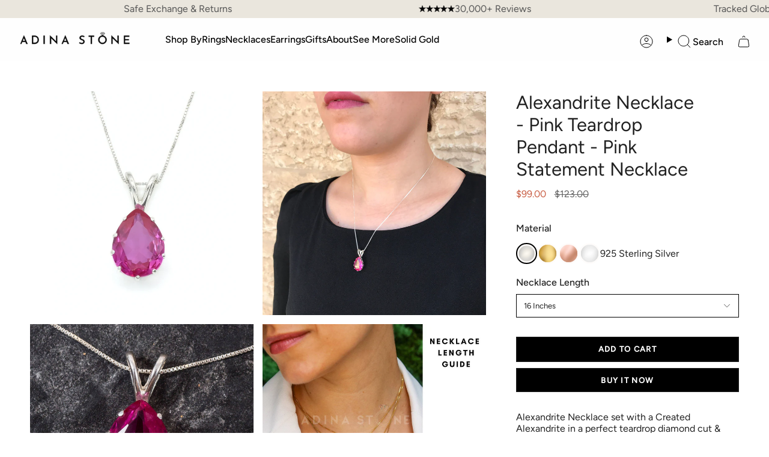

--- FILE ---
content_type: text/html; charset=utf-8
request_url: https://adina-stone.com/products/pink-alexandrite-pendant-teardrop-pendant-created-alexandrite-pink-pendant-pink-alexandrite-alexandrite-pendant-silver-pendant-pink
body_size: 57643
content:
<!doctype html>
<html class="no-js no-touch supports-no-cookies" lang="en">
<head>
  <meta charset="UTF-8">
  <meta http-equiv="X-UA-Compatible" content="IE=edge">
  <meta name="viewport" content="width=device-width, initial-scale=1.0">
  <meta name="theme-color" content="#000000">
  <meta name="google-site-verification" content="15P1Vilgh66rsIYeT9pgMaYAPMQfnbh3mjc7CU2-Mg0" />
  <link rel="canonical" href="https://adina-stone.com/products/pink-alexandrite-pendant-teardrop-pendant-created-alexandrite-pink-pendant-pink-alexandrite-alexandrite-pendant-silver-pendant-pink">
  <!-- ======================= Broadcast Theme V5.8.2 ========================= -->

  <link href="//adina-stone.com/cdn/shop/t/68/assets/theme.css?v=97197653626335476751764753948" as="style" rel="preload">
  <link href="//adina-stone.com/cdn/shop/t/68/assets/vendor.js?v=37228463622838409191728021124" as="script" rel="preload">
  <link href="//adina-stone.com/cdn/shop/t/68/assets/theme.js?v=112267385251188326391738055380" as="script" rel="preload">
<link href="//adina-stone.com/cdn/shop/t/68/assets/custom.css?v=149379159010207688461749448613" rel="stylesheet" type="text/css" media="all" />
  <meta name=“google-site-verification” content=“CCMhdIwXzWz4N_1BJgUgD9M2bnaro546T3mbbsq9kiM” />
  <meta name="google-site-verification" content="NPuxU9P0PegnrGEvrbcHWRdDiEOjxLIyWZI7sHyCIPU" />
    <link rel="icon" type="image/png" href="//adina-stone.com/cdn/shop/files/ring_logo_1.png?crop=center&height=32&v=1733910269&width=32">
    <meta property="og:image" content="//adina-stone.com/cdn/shop/files/ring_logo_1.png?crop=center&height=32&v=1733910269&width=32">
  

  <!-- Title and description ================================================ -->
  
  <title>
    
    Alexandrite Necklace - Pink Teardrop Pendant - Pink Statement Necklace
    
    
    
      &ndash; Adina Stone Jewelry
    
  </title>

  
    <meta name="description" content="Alexandrite Necklace set with a Created Alexandrite in a perfect teardrop diamond cut &amp;amp; stunning pink color, at size 16x12mm (10 Cts).  Solid 925 Sterling Silver ☞ made to last Click here for ☞ Matching RingMatching Earrings ☞ please ask me Details:• Created Alexandrite in a flawless clarity• Alexandrite: 16x12mm, ">
  
  <script src="//searchserverapi.com/widgets/shopify/init.js?a=1X6R6p5K3G"></script>
  <script src="https://ajax.googleapis.com/ajax/libs/jquery/3.6.4/jquery.min.js"></script>
<script src="https://cdnjs.cloudflare.com/ajax/libs/slick-carousel/1.8.1/slick.min.js"></script>
    <link rel="stylesheet" href="https://cdnjs.cloudflare.com/ajax/libs/slick-carousel/1.8.1/slick.min.css">
    <link rel="stylesheet" href="https://cdnjs.cloudflare.com/ajax/libs/slick-carousel/1.8.1/slick-theme.css">
<script>
 $( window ).on("load", function() {
  $('.product-slider').slick({
    dots: true, // Shows navigation dots
    slidesToShow: 1,
    slidesToScroll: 1,
    adaptiveHeight: true,
     infinite: false
  });
});
  
</script>
  <meta property="og:site_name" content="Adina Stone Jewelry">
<meta property="og:url" content="https://adina-stone.com/products/pink-alexandrite-pendant-teardrop-pendant-created-alexandrite-pink-pendant-pink-alexandrite-alexandrite-pendant-silver-pendant-pink">
<meta property="og:title" content="Alexandrite Necklace - Pink Teardrop Pendant - Pink Statement Necklace">
<meta property="og:type" content="product">
<meta property="og:description" content="Alexandrite Necklace set with a Created Alexandrite in a perfect teardrop diamond cut &amp;amp; stunning pink color, at size 16x12mm (10 Cts).  Solid 925 Sterling Silver ☞ made to last Click here for ☞ Matching RingMatching Earrings ☞ please ask me Details:• Created Alexandrite in a flawless clarity• Alexandrite: 16x12mm, "><meta property="og:image" content="http://adina-stone.com/cdn/shop/files/Pear_Cut_Alexandrite_Pendant_Necklace_in_925_Silver.jpg?v=1750412367">
  <meta property="og:image:secure_url" content="https://adina-stone.com/cdn/shop/files/Pear_Cut_Alexandrite_Pendant_Necklace_in_925_Silver.jpg?v=1750412367">
  <meta property="og:image:width" content="800">
  <meta property="og:image:height" content="800"><meta property="og:price:amount" content="99.00">
  <meta property="og:price:currency" content="USD"><meta name="twitter:card" content="summary_large_image">
<meta name="twitter:title" content="Alexandrite Necklace - Pink Teardrop Pendant - Pink Statement Necklace">
<meta name="twitter:description" content="Alexandrite Necklace set with a Created Alexandrite in a perfect teardrop diamond cut &amp;amp; stunning pink color, at size 16x12mm (10 Cts).  Solid 925 Sterling Silver ☞ made to last Click here for ☞ Matching RingMatching Earrings ☞ please ask me Details:• Created Alexandrite in a flawless clarity• Alexandrite: 16x12mm, ">

  <!-- CSS ================================================================== -->
  <style data-shopify>
@font-face {
  font-family: Figtree;
  font-weight: 400;
  font-style: normal;
  font-display: swap;
  src: url("//adina-stone.com/cdn/fonts/figtree/figtree_n4.3c0838aba1701047e60be6a99a1b0a40ce9b8419.woff2") format("woff2"),
       url("//adina-stone.com/cdn/fonts/figtree/figtree_n4.c0575d1db21fc3821f17fd6617d3dee552312137.woff") format("woff");
}

    @font-face {
  font-family: Figtree;
  font-weight: 400;
  font-style: normal;
  font-display: swap;
  src: url("//adina-stone.com/cdn/fonts/figtree/figtree_n4.3c0838aba1701047e60be6a99a1b0a40ce9b8419.woff2") format("woff2"),
       url("//adina-stone.com/cdn/fonts/figtree/figtree_n4.c0575d1db21fc3821f17fd6617d3dee552312137.woff") format("woff");
}

    @font-face {
  font-family: Figtree;
  font-weight: 400;
  font-style: normal;
  font-display: swap;
  src: url("//adina-stone.com/cdn/fonts/figtree/figtree_n4.3c0838aba1701047e60be6a99a1b0a40ce9b8419.woff2") format("woff2"),
       url("//adina-stone.com/cdn/fonts/figtree/figtree_n4.c0575d1db21fc3821f17fd6617d3dee552312137.woff") format("woff");
}


    
      @font-face {
  font-family: Figtree;
  font-weight: 500;
  font-style: normal;
  font-display: swap;
  src: url("//adina-stone.com/cdn/fonts/figtree/figtree_n5.3b6b7df38aa5986536945796e1f947445832047c.woff2") format("woff2"),
       url("//adina-stone.com/cdn/fonts/figtree/figtree_n5.f26bf6dcae278b0ed902605f6605fa3338e81dab.woff") format("woff");
}

    

    
      @font-face {
  font-family: Figtree;
  font-weight: 500;
  font-style: normal;
  font-display: swap;
  src: url("//adina-stone.com/cdn/fonts/figtree/figtree_n5.3b6b7df38aa5986536945796e1f947445832047c.woff2") format("woff2"),
       url("//adina-stone.com/cdn/fonts/figtree/figtree_n5.f26bf6dcae278b0ed902605f6605fa3338e81dab.woff") format("woff");
}

    

    
    

    
      @font-face {
  font-family: Figtree;
  font-weight: 400;
  font-style: italic;
  font-display: swap;
  src: url("//adina-stone.com/cdn/fonts/figtree/figtree_i4.89f7a4275c064845c304a4cf8a4a586060656db2.woff2") format("woff2"),
       url("//adina-stone.com/cdn/fonts/figtree/figtree_i4.6f955aaaafc55a22ffc1f32ecf3756859a5ad3e2.woff") format("woff");
}

    

    
      @font-face {
  font-family: Figtree;
  font-weight: 500;
  font-style: italic;
  font-display: swap;
  src: url("//adina-stone.com/cdn/fonts/figtree/figtree_i5.969396f679a62854cf82dbf67acc5721e41351f0.woff2") format("woff2"),
       url("//adina-stone.com/cdn/fonts/figtree/figtree_i5.93bc1cad6c73ca9815f9777c49176dfc9d2890dd.woff") format("woff");
}

    
  </style>

  
<style data-shopify>

:root {--scrollbar-width: 0px;





--COLOR-VIDEO-BG: #f2f2f2;
--COLOR-BG-BRIGHTER: #f2f2f2;--COLOR-BG: #ffffff;--COLOR-BG-ALPHA-25: rgba(255, 255, 255, 0.25);
--COLOR-BG-TRANSPARENT: rgba(255, 255, 255, 0);
--COLOR-BG-SECONDARY: #F7F9FA;
--COLOR-BG-SECONDARY-LIGHTEN: #ffffff;
--COLOR-BG-RGB: 255, 255, 255;

--COLOR-TEXT-DARK: #000000;
--COLOR-TEXT: #212121;
--COLOR-TEXT-LIGHT: #646464;


/* === Opacity shades of grey ===*/
--COLOR-A5:  rgba(33, 33, 33, 0.05);
--COLOR-A10: rgba(33, 33, 33, 0.1);
--COLOR-A15: rgba(33, 33, 33, 0.15);
--COLOR-A20: rgba(33, 33, 33, 0.2);
--COLOR-A25: rgba(33, 33, 33, 0.25);
--COLOR-A30: rgba(33, 33, 33, 0.3);
--COLOR-A35: rgba(33, 33, 33, 0.35);
--COLOR-A40: rgba(33, 33, 33, 0.4);
--COLOR-A45: rgba(33, 33, 33, 0.45);
--COLOR-A50: rgba(33, 33, 33, 0.5);
--COLOR-A55: rgba(33, 33, 33, 0.55);
--COLOR-A60: rgba(33, 33, 33, 0.6);
--COLOR-A65: rgba(33, 33, 33, 0.65);
--COLOR-A70: rgba(33, 33, 33, 0.7);
--COLOR-A75: rgba(33, 33, 33, 0.75);
--COLOR-A80: rgba(33, 33, 33, 0.8);
--COLOR-A85: rgba(33, 33, 33, 0.85);
--COLOR-A90: rgba(33, 33, 33, 0.9);
--COLOR-A95: rgba(33, 33, 33, 0.95);

--COLOR-BORDER: rgb(240, 240, 240);
--COLOR-BORDER-LIGHT: #f6f6f6;
--COLOR-BORDER-HAIRLINE: #f7f7f7;
--COLOR-BORDER-DARK: #bdbdbd;/* === Bright color ===*/
--COLOR-PRIMARY: #000000;
--COLOR-PRIMARY-HOVER: #000000;
--COLOR-PRIMARY-FADE: rgba(0, 0, 0, 0.05);
--COLOR-PRIMARY-FADE-HOVER: rgba(0, 0, 0, 0.1);
--COLOR-PRIMARY-LIGHT: #4d4d4d;--COLOR-PRIMARY-OPPOSITE: #ffffff;



/* === link Color ===*/
--COLOR-LINK: #212121;
--COLOR-LINK-HOVER: rgba(33, 33, 33, 0.7);
--COLOR-LINK-FADE: rgba(33, 33, 33, 0.05);
--COLOR-LINK-FADE-HOVER: rgba(33, 33, 33, 0.1);--COLOR-LINK-OPPOSITE: #ffffff;


/* === Product grid sale tags ===*/
--COLOR-SALE-BG: #f9dee5;
--COLOR-SALE-TEXT: #af7b88;

/* === Product grid badges ===*/
--COLOR-BADGE-BG: #ffffff;
--COLOR-BADGE-TEXT: #212121;

/* === Product sale color ===*/
--COLOR-SALE: #c85c42;

/* === Gray background on Product grid items ===*/--filter-bg: 1.0;/* === Helper colors for form error states ===*/
--COLOR-ERROR: #721C24;
--COLOR-ERROR-BG: #F8D7DA;
--COLOR-ERROR-BORDER: #F5C6CB;



  --RADIUS: 0px;
  --RADIUS-SELECT: 0px;

--COLOR-HEADER-BG: #ffffff;--COLOR-HEADER-BG-TRANSPARENT: rgba(255, 255, 255, 0);
--COLOR-HEADER-LINK: #000000;
--COLOR-HEADER-LINK-HOVER: rgba(0, 0, 0, 0.7);

--COLOR-MENU-BG: #fefefe;
--COLOR-MENU-LINK: #000000;
--COLOR-MENU-LINK-HOVER: rgba(0, 0, 0, 0.7);
--COLOR-SUBMENU-BG: #ffffff;
--COLOR-SUBMENU-LINK: #212121;
--COLOR-SUBMENU-LINK-HOVER: rgba(33, 33, 33, 0.7);
--COLOR-SUBMENU-TEXT-LIGHT: #646464;
--COLOR-MENU-TRANSPARENT: #ffffff;
--COLOR-MENU-TRANSPARENT-HOVER: rgba(255, 255, 255, 0.7);--COLOR-FOOTER-BG: #eae6dd;
--COLOR-FOOTER-BG-HAIRLINE: #e4dfd4;
--COLOR-FOOTER-TEXT: #212121;
--COLOR-FOOTER-TEXT-A35: rgba(33, 33, 33, 0.35);
--COLOR-FOOTER-TEXT-A75: rgba(33, 33, 33, 0.75);
--COLOR-FOOTER-LINK: #212121;
--COLOR-FOOTER-LINK-HOVER: rgba(33, 33, 33, 0.7);
--COLOR-FOOTER-BORDER: #212121;

--TRANSPARENT: rgba(255, 255, 255, 0);

/* === Default overlay opacity ===*/
--overlay-opacity: 0;
--underlay-opacity: 1;
--underlay-bg: rgba(0,0,0,0.4);

/* === Custom Cursor ===*/
--ICON-ZOOM-IN: url( "//adina-stone.com/cdn/shop/t/68/assets/icon-zoom-in.svg?v=182473373117644429561728021124" );
--ICON-ZOOM-OUT: url( "//adina-stone.com/cdn/shop/t/68/assets/icon-zoom-out.svg?v=101497157853986683871728021124" );

/* === Custom Icons ===*/


  
  --ICON-ADD-BAG: url( "//adina-stone.com/cdn/shop/t/68/assets/icon-add-bag.svg?v=23763382405227654651728021124" );
  --ICON-ADD-CART: url( "//adina-stone.com/cdn/shop/t/68/assets/icon-add-cart.svg?v=3962293684743587821728021124" );
  --ICON-ARROW-LEFT: url( "//adina-stone.com/cdn/shop/t/68/assets/icon-arrow-left.svg?v=136066145774695772731728021124" );
  --ICON-ARROW-RIGHT: url( "//adina-stone.com/cdn/shop/t/68/assets/icon-arrow-right.svg?v=150928298113663093401728021124" );
  --ICON-SELECT: url("//adina-stone.com/cdn/shop/t/68/assets/icon-select.svg?v=150573211567947701091728021124");


--PRODUCT-GRID-ASPECT-RATIO: 100%;

/* === Typography ===*/
--FONT-WEIGHT-BODY: 400;
--FONT-WEIGHT-BODY-BOLD: 500;

--FONT-STACK-BODY: Figtree, sans-serif;
--FONT-STYLE-BODY: normal;
--FONT-STYLE-BODY-ITALIC: italic;
--FONT-ADJUST-BODY: 1.0;

--LETTER-SPACING-BODY: 0.0em;

--FONT-WEIGHT-HEADING: 400;
--FONT-WEIGHT-HEADING-BOLD: 500;

--FONT-UPPERCASE-HEADING: none;
--LETTER-SPACING-HEADING: 0.0em;

--FONT-STACK-HEADING: Figtree, sans-serif;
--FONT-STYLE-HEADING: normal;
--FONT-STYLE-HEADING-ITALIC: italic;
--FONT-ADJUST-HEADING: 1.15;

--FONT-WEIGHT-SUBHEADING: 400;
--FONT-WEIGHT-SUBHEADING-BOLD: 500;

--FONT-STACK-SUBHEADING: Figtree, sans-serif;
--FONT-STYLE-SUBHEADING: normal;
--FONT-STYLE-SUBHEADING-ITALIC: italic;
--FONT-ADJUST-SUBHEADING: 1.0;

--FONT-UPPERCASE-SUBHEADING: uppercase;
--LETTER-SPACING-SUBHEADING: 0.1em;

--FONT-STACK-NAV: Figtree, sans-serif;
--FONT-STYLE-NAV: normal;
--FONT-STYLE-NAV-ITALIC: italic;
--FONT-ADJUST-NAV: 1.0;

--FONT-WEIGHT-NAV: 400;
--FONT-WEIGHT-NAV-BOLD: 500;

--LETTER-SPACING-NAV: 0.0em;

--FONT-SIZE-BASE: 1.0rem;
--FONT-SIZE-BASE-PERCENT: 1.0;

/* === Parallax ===*/
--PARALLAX-STRENGTH-MIN: 120.0%;
--PARALLAX-STRENGTH-MAX: 130.0%;--COLUMNS: 4;
--COLUMNS-MEDIUM: 3;
--COLUMNS-SMALL: 2;
--COLUMNS-MOBILE: 1;--LAYOUT-OUTER: 50px;
  --LAYOUT-GUTTER: 32px;
  --LAYOUT-OUTER-MEDIUM: 30px;
  --LAYOUT-GUTTER-MEDIUM: 22px;
  --LAYOUT-OUTER-SMALL: 16px;
  --LAYOUT-GUTTER-SMALL: 16px;--base-animation-delay: 0ms;
--line-height-normal: 1.375; /* Equals to line-height: normal; */--SIDEBAR-WIDTH: 288px;
  --SIDEBAR-WIDTH-MEDIUM: 258px;--DRAWER-WIDTH: 380px;--ICON-STROKE-WIDTH: 1px;/* === Button General ===*/
--BTN-FONT-STACK: Figtree, sans-serif;
--BTN-FONT-WEIGHT: 400;
--BTN-FONT-STYLE: normal;
--BTN-FONT-SIZE: 13px;

--BTN-LETTER-SPACING: 0.1em;
--BTN-UPPERCASE: uppercase;
--BTN-TEXT-ARROW-OFFSET: -1px;

/* === Button Primary ===*/
--BTN-PRIMARY-BORDER-COLOR: #212121;
--BTN-PRIMARY-BG-COLOR: #212121;
--BTN-PRIMARY-TEXT-COLOR: #ffffff;


  --BTN-PRIMARY-BG-COLOR-BRIGHTER: #3b3b3b;


/* === Button Secondary ===*/
--BTN-SECONDARY-BORDER-COLOR: #ab8c52;
--BTN-SECONDARY-BG-COLOR: #ab8c52;
--BTN-SECONDARY-TEXT-COLOR: #ffffff;


  --BTN-SECONDARY-BG-COLOR-BRIGHTER: #9a7e4a;


/* === Button White ===*/
--TEXT-BTN-BORDER-WHITE: #fff;
--TEXT-BTN-BG-WHITE: #fff;
--TEXT-BTN-WHITE: #000;
--TEXT-BTN-BG-WHITE-BRIGHTER: #f2f2f2;

/* === Button Black ===*/
--TEXT-BTN-BG-BLACK: #000;
--TEXT-BTN-BORDER-BLACK: #000;
--TEXT-BTN-BLACK: #fff;
--TEXT-BTN-BG-BLACK-BRIGHTER: #1a1a1a;

/* === Default Cart Gradient ===*/

--FREE-SHIPPING-GRADIENT: linear-gradient(to right, var(--COLOR-PRIMARY-LIGHT) 0%, var(--COLOR-PRIMARY) 100%);

/* === Swatch Size ===*/
--swatch-size-filters: calc(1.15rem * var(--FONT-ADJUST-BODY));
--swatch-size-product: calc(2.2rem * var(--FONT-ADJUST-BODY));
}

/* === Backdrop ===*/
::backdrop {
  --underlay-opacity: 1;
  --underlay-bg: rgba(0,0,0,0.4);
}
</style>


  <link href="//adina-stone.com/cdn/shop/t/68/assets/theme.css?v=97197653626335476751764753948" rel="stylesheet" type="text/css" media="all" />
<link href="//adina-stone.com/cdn/shop/t/68/assets/swatches.css?v=157844926215047500451728021124" as="style" rel="preload">
    <link href="//adina-stone.com/cdn/shop/t/68/assets/swatches.css?v=157844926215047500451728021124" rel="stylesheet" type="text/css" media="all" />
<style data-shopify>.swatches {
    --black: #000000;--white: #fafafa;--blank: url(//adina-stone.com/cdn/shop/files/blank_small.png?v=54630);
  }</style>
<script>
    if (window.navigator.userAgent.indexOf('MSIE ') > 0 || window.navigator.userAgent.indexOf('Trident/') > 0) {
      document.documentElement.className = document.documentElement.className + ' ie';

      var scripts = document.getElementsByTagName('script')[0];
      var polyfill = document.createElement("script");
      polyfill.defer = true;
      polyfill.src = "//adina-stone.com/cdn/shop/t/68/assets/ie11.js?v=144489047535103983231728021124";

      scripts.parentNode.insertBefore(polyfill, scripts);
    } else {
      document.documentElement.className = document.documentElement.className.replace('no-js', 'js');
    }

    document.documentElement.style.setProperty('--scrollbar-width', `${getScrollbarWidth()}px`);

    function getScrollbarWidth() {
      // Creating invisible container
      const outer = document.createElement('div');
      outer.style.visibility = 'hidden';
      outer.style.overflow = 'scroll'; // forcing scrollbar to appear
      outer.style.msOverflowStyle = 'scrollbar'; // needed for WinJS apps
      document.documentElement.appendChild(outer);

      // Creating inner element and placing it in the container
      const inner = document.createElement('div');
      outer.appendChild(inner);

      // Calculating difference between container's full width and the child width
      const scrollbarWidth = outer.offsetWidth - inner.offsetWidth;

      // Removing temporary elements from the DOM
      outer.parentNode.removeChild(outer);

      return scrollbarWidth;
    }

    let root = '/';
    if (root[root.length - 1] !== '/') {
      root = root + '/';
    }

    window.theme = {
      routes: {
        root: root,
        cart_url: '/cart',
        cart_add_url: '/cart/add',
        cart_change_url: '/cart/change',
        product_recommendations_url: '/recommendations/products',
        predictive_search_url: '/search/suggest',
        addresses_url: '/account/addresses'
      },
      assets: {
        photoswipe: '//adina-stone.com/cdn/shop/t/68/assets/photoswipe.js?v=162613001030112971491728021124',
        smoothscroll: '//adina-stone.com/cdn/shop/t/68/assets/smoothscroll.js?v=37906625415260927261728021124',
      },
      strings: {
        addToCart: "Add to Cart",
        cartAcceptanceError: "You must accept our terms and conditions.",
        soldOut: "Sold Out",
        from: "From",
        preOrder: "Pre-order",
        sale: "New Years Sale",
        subscription: "Subscription",
        unavailable: "Unavailable",
        unitPrice: "Unit price",
        unitPriceSeparator: "per",
        shippingCalcSubmitButton: "Calculate shipping",
        shippingCalcSubmitButtonDisabled: "Calculating...",
        selectValue: "Select value",
        selectColor: "Select color",
        oneColor: "color",
        otherColor: "colors",
        upsellAddToCart: "Add",
        free: "Free",
        swatchesColor: "Color, Colour",
        sku: "SKU",
      },
      settings: {
        cartType: "drawer",
        customerLoggedIn: null ? true : false,
        enableQuickAdd: true,
        enableAnimations: true,
        variantOnSale: true,
        collectionSwatchStyle: "text-slider",
        swatchesType: "theme"
      },
      sliderArrows: {
        prev: '<button type="button" class="slider__button slider__button--prev" data-button-arrow data-button-prev>' + "Previous" + '</button>',
        next: '<button type="button" class="slider__button slider__button--next" data-button-arrow data-button-next>' + "Next" + '</button>',
      },
      moneyFormat: false ? "${{amount}} USD" : "${{amount}}",
      moneyWithoutCurrencyFormat: "${{amount}}",
      moneyWithCurrencyFormat: "${{amount}} USD",
      subtotal: 0,
      info: {
        name: 'broadcast'
      },
      version: '5.8.2'
    };

    let windowInnerHeight = window.innerHeight;
    document.documentElement.style.setProperty('--full-height', `${windowInnerHeight}px`);
    document.documentElement.style.setProperty('--three-quarters', `${windowInnerHeight * 0.75}px`);
    document.documentElement.style.setProperty('--two-thirds', `${windowInnerHeight * 0.66}px`);
    document.documentElement.style.setProperty('--one-half', `${windowInnerHeight * 0.5}px`);
    document.documentElement.style.setProperty('--one-third', `${windowInnerHeight * 0.33}px`);
    document.documentElement.style.setProperty('--one-fifth', `${windowInnerHeight * 0.2}px`);
  </script>

  

  <!-- Theme Javascript ============================================================== -->
  <script src="//adina-stone.com/cdn/shop/t/68/assets/vendor.js?v=37228463622838409191728021124" defer="defer"></script>
  <script src="//adina-stone.com/cdn/shop/t/68/assets/theme.js?v=112267385251188326391738055380" defer="defer"></script><!-- TrustBox script -->
<script type="text/javascript" src="//widget.trustpilot.com/bootstrap/v5/tp.widget.bootstrap.min.js" async></script>
<!-- End TrustBox script --><!-- Shopify app scripts =========================================================== -->

  <script>window.performance && window.performance.mark && window.performance.mark('shopify.content_for_header.start');</script><meta name="facebook-domain-verification" content="kq15tjcblbyu87194orcijvwtgm33e">
<meta name="google-site-verification" content="OcQrtRozfbkrpvsL8m1o_E2q5efywwnqPVat3ntMNZM">
<meta name="facebook-domain-verification" content="0aau3a0j69ql4p2cvk7wgvxmc78jzm">
<meta id="shopify-digital-wallet" name="shopify-digital-wallet" content="/2536833090/digital_wallets/dialog">
<meta name="shopify-checkout-api-token" content="5f1765b5096d302641ff48b205a41f0f">
<meta id="in-context-paypal-metadata" data-shop-id="2536833090" data-venmo-supported="false" data-environment="production" data-locale="en_US" data-paypal-v4="true" data-currency="USD">
<link rel="alternate" type="application/json+oembed" href="https://adina-stone.com/products/pink-alexandrite-pendant-teardrop-pendant-created-alexandrite-pink-pendant-pink-alexandrite-alexandrite-pendant-silver-pendant-pink.oembed">
<script async="async" src="/checkouts/internal/preloads.js?locale=en-US"></script>
<link rel="preconnect" href="https://shop.app" crossorigin="anonymous">
<script async="async" src="https://shop.app/checkouts/internal/preloads.js?locale=en-US&shop_id=2536833090" crossorigin="anonymous"></script>
<script id="apple-pay-shop-capabilities" type="application/json">{"shopId":2536833090,"countryCode":"GB","currencyCode":"USD","merchantCapabilities":["supports3DS"],"merchantId":"gid:\/\/shopify\/Shop\/2536833090","merchantName":"Adina Stone Jewelry","requiredBillingContactFields":["postalAddress","email"],"requiredShippingContactFields":["postalAddress","email"],"shippingType":"shipping","supportedNetworks":["visa","maestro","masterCard","amex","discover","elo"],"total":{"type":"pending","label":"Adina Stone Jewelry","amount":"1.00"},"shopifyPaymentsEnabled":true,"supportsSubscriptions":true}</script>
<script id="shopify-features" type="application/json">{"accessToken":"5f1765b5096d302641ff48b205a41f0f","betas":["rich-media-storefront-analytics"],"domain":"adina-stone.com","predictiveSearch":true,"shopId":2536833090,"locale":"en"}</script>
<script>var Shopify = Shopify || {};
Shopify.shop = "adina-stone-jewelry.myshopify.com";
Shopify.locale = "en";
Shopify.currency = {"active":"USD","rate":"1.3645968"};
Shopify.country = "US";
Shopify.theme = {"name":"Adina stone live","id":128987922498,"schema_name":"Broadcast","schema_version":"5.8.2","theme_store_id":null,"role":"main"};
Shopify.theme.handle = "null";
Shopify.theme.style = {"id":null,"handle":null};
Shopify.cdnHost = "adina-stone.com/cdn";
Shopify.routes = Shopify.routes || {};
Shopify.routes.root = "/";</script>
<script type="module">!function(o){(o.Shopify=o.Shopify||{}).modules=!0}(window);</script>
<script>!function(o){function n(){var o=[];function n(){o.push(Array.prototype.slice.apply(arguments))}return n.q=o,n}var t=o.Shopify=o.Shopify||{};t.loadFeatures=n(),t.autoloadFeatures=n()}(window);</script>
<script>
  window.ShopifyPay = window.ShopifyPay || {};
  window.ShopifyPay.apiHost = "shop.app\/pay";
  window.ShopifyPay.redirectState = null;
</script>
<script id="shop-js-analytics" type="application/json">{"pageType":"product"}</script>
<script defer="defer" async type="module" src="//adina-stone.com/cdn/shopifycloud/shop-js/modules/v2/client.init-shop-cart-sync_DlSlHazZ.en.esm.js"></script>
<script defer="defer" async type="module" src="//adina-stone.com/cdn/shopifycloud/shop-js/modules/v2/chunk.common_D16XZWos.esm.js"></script>
<script type="module">
  await import("//adina-stone.com/cdn/shopifycloud/shop-js/modules/v2/client.init-shop-cart-sync_DlSlHazZ.en.esm.js");
await import("//adina-stone.com/cdn/shopifycloud/shop-js/modules/v2/chunk.common_D16XZWos.esm.js");

  window.Shopify.SignInWithShop?.initShopCartSync?.({"fedCMEnabled":true,"windoidEnabled":true});

</script>
<script>
  window.Shopify = window.Shopify || {};
  if (!window.Shopify.featureAssets) window.Shopify.featureAssets = {};
  window.Shopify.featureAssets['shop-js'] = {"shop-cart-sync":["modules/v2/client.shop-cart-sync_DKWYiEUO.en.esm.js","modules/v2/chunk.common_D16XZWos.esm.js"],"init-fed-cm":["modules/v2/client.init-fed-cm_vfPMjZAC.en.esm.js","modules/v2/chunk.common_D16XZWos.esm.js"],"init-shop-email-lookup-coordinator":["modules/v2/client.init-shop-email-lookup-coordinator_CR38P6MB.en.esm.js","modules/v2/chunk.common_D16XZWos.esm.js"],"init-shop-cart-sync":["modules/v2/client.init-shop-cart-sync_DlSlHazZ.en.esm.js","modules/v2/chunk.common_D16XZWos.esm.js"],"shop-cash-offers":["modules/v2/client.shop-cash-offers_CJw4IQ6B.en.esm.js","modules/v2/chunk.common_D16XZWos.esm.js","modules/v2/chunk.modal_UwFWkumu.esm.js"],"shop-toast-manager":["modules/v2/client.shop-toast-manager_BY778Uv6.en.esm.js","modules/v2/chunk.common_D16XZWos.esm.js"],"init-windoid":["modules/v2/client.init-windoid_DVhZdEm3.en.esm.js","modules/v2/chunk.common_D16XZWos.esm.js"],"shop-button":["modules/v2/client.shop-button_D2ZzKUPa.en.esm.js","modules/v2/chunk.common_D16XZWos.esm.js"],"avatar":["modules/v2/client.avatar_BTnouDA3.en.esm.js"],"init-customer-accounts-sign-up":["modules/v2/client.init-customer-accounts-sign-up_CQZUmjGN.en.esm.js","modules/v2/client.shop-login-button_Cu5K-F7X.en.esm.js","modules/v2/chunk.common_D16XZWos.esm.js","modules/v2/chunk.modal_UwFWkumu.esm.js"],"pay-button":["modules/v2/client.pay-button_CcBqbGU7.en.esm.js","modules/v2/chunk.common_D16XZWos.esm.js"],"init-shop-for-new-customer-accounts":["modules/v2/client.init-shop-for-new-customer-accounts_B5DR5JTE.en.esm.js","modules/v2/client.shop-login-button_Cu5K-F7X.en.esm.js","modules/v2/chunk.common_D16XZWos.esm.js","modules/v2/chunk.modal_UwFWkumu.esm.js"],"shop-login-button":["modules/v2/client.shop-login-button_Cu5K-F7X.en.esm.js","modules/v2/chunk.common_D16XZWos.esm.js","modules/v2/chunk.modal_UwFWkumu.esm.js"],"shop-follow-button":["modules/v2/client.shop-follow-button_BX8Slf17.en.esm.js","modules/v2/chunk.common_D16XZWos.esm.js","modules/v2/chunk.modal_UwFWkumu.esm.js"],"init-customer-accounts":["modules/v2/client.init-customer-accounts_DjKkmQ2w.en.esm.js","modules/v2/client.shop-login-button_Cu5K-F7X.en.esm.js","modules/v2/chunk.common_D16XZWos.esm.js","modules/v2/chunk.modal_UwFWkumu.esm.js"],"lead-capture":["modules/v2/client.lead-capture_ChWCg7nV.en.esm.js","modules/v2/chunk.common_D16XZWos.esm.js","modules/v2/chunk.modal_UwFWkumu.esm.js"],"checkout-modal":["modules/v2/client.checkout-modal_DPnpVyv-.en.esm.js","modules/v2/chunk.common_D16XZWos.esm.js","modules/v2/chunk.modal_UwFWkumu.esm.js"],"shop-login":["modules/v2/client.shop-login_leRXJtcZ.en.esm.js","modules/v2/chunk.common_D16XZWos.esm.js","modules/v2/chunk.modal_UwFWkumu.esm.js"],"payment-terms":["modules/v2/client.payment-terms_Bp9K0NXD.en.esm.js","modules/v2/chunk.common_D16XZWos.esm.js","modules/v2/chunk.modal_UwFWkumu.esm.js"]};
</script>
<script>(function() {
  var isLoaded = false;
  function asyncLoad() {
    if (isLoaded) return;
    isLoaded = true;
    var urls = ["\/\/code.tidio.co\/dzohsweeykaugfma2xbcdrnq7w0ndk2k.js?shop=adina-stone-jewelry.myshopify.com","\/\/d1liekpayvooaz.cloudfront.net\/apps\/customizery\/customizery.js?shop=adina-stone-jewelry.myshopify.com","https:\/\/tools.luckyorange.com\/core\/lo.js?site-id=72e5125a\u0026shop=adina-stone-jewelry.myshopify.com","https:\/\/cdn-loyalty.yotpo.com\/loader\/68XkwEN8N3EAYfYz3XCpzA.js?shop=adina-stone-jewelry.myshopify.com","https:\/\/ecommplugins-scripts.trustpilot.com\/v2.1\/js\/header.min.js?settings=eyJrZXkiOiI2VUd1dFFyNlNEYkxRNnBJIiwicyI6Im5vbmUifQ==\u0026v=2.5\u0026shop=adina-stone-jewelry.myshopify.com","https:\/\/ecommplugins-trustboxsettings.trustpilot.com\/adina-stone-jewelry.myshopify.com.js?settings=1695645897494\u0026shop=adina-stone-jewelry.myshopify.com","https:\/\/searchanise-ef84.kxcdn.com\/widgets\/shopify\/init.js?a=1X6R6p5K3G\u0026shop=adina-stone-jewelry.myshopify.com"];
    for (var i = 0; i < urls.length; i++) {
      var s = document.createElement('script');
      s.type = 'text/javascript';
      s.async = true;
      s.src = urls[i];
      var x = document.getElementsByTagName('script')[0];
      x.parentNode.insertBefore(s, x);
    }
  };
  if(window.attachEvent) {
    window.attachEvent('onload', asyncLoad);
  } else {
    window.addEventListener('load', asyncLoad, false);
  }
})();</script>
<script id="__st">var __st={"a":2536833090,"offset":0,"reqid":"9e0f8890-af7e-4ded-b4bb-7cfbde3ef0ca-1768588368","pageurl":"adina-stone.com\/products\/pink-alexandrite-pendant-teardrop-pendant-created-alexandrite-pink-pendant-pink-alexandrite-alexandrite-pendant-silver-pendant-pink","u":"2a3d0d32bee5","p":"product","rtyp":"product","rid":1394386763842};</script>
<script>window.ShopifyPaypalV4VisibilityTracking = true;</script>
<script id="captcha-bootstrap">!function(){'use strict';const t='contact',e='account',n='new_comment',o=[[t,t],['blogs',n],['comments',n],[t,'customer']],c=[[e,'customer_login'],[e,'guest_login'],[e,'recover_customer_password'],[e,'create_customer']],r=t=>t.map((([t,e])=>`form[action*='/${t}']:not([data-nocaptcha='true']) input[name='form_type'][value='${e}']`)).join(','),a=t=>()=>t?[...document.querySelectorAll(t)].map((t=>t.form)):[];function s(){const t=[...o],e=r(t);return a(e)}const i='password',u='form_key',d=['recaptcha-v3-token','g-recaptcha-response','h-captcha-response',i],f=()=>{try{return window.sessionStorage}catch{return}},m='__shopify_v',_=t=>t.elements[u];function p(t,e,n=!1){try{const o=window.sessionStorage,c=JSON.parse(o.getItem(e)),{data:r}=function(t){const{data:e,action:n}=t;return t[m]||n?{data:e,action:n}:{data:t,action:n}}(c);for(const[e,n]of Object.entries(r))t.elements[e]&&(t.elements[e].value=n);n&&o.removeItem(e)}catch(o){console.error('form repopulation failed',{error:o})}}const l='form_type',E='cptcha';function T(t){t.dataset[E]=!0}const w=window,h=w.document,L='Shopify',v='ce_forms',y='captcha';let A=!1;((t,e)=>{const n=(g='f06e6c50-85a8-45c8-87d0-21a2b65856fe',I='https://cdn.shopify.com/shopifycloud/storefront-forms-hcaptcha/ce_storefront_forms_captcha_hcaptcha.v1.5.2.iife.js',D={infoText:'Protected by hCaptcha',privacyText:'Privacy',termsText:'Terms'},(t,e,n)=>{const o=w[L][v],c=o.bindForm;if(c)return c(t,g,e,D).then(n);var r;o.q.push([[t,g,e,D],n]),r=I,A||(h.body.append(Object.assign(h.createElement('script'),{id:'captcha-provider',async:!0,src:r})),A=!0)});var g,I,D;w[L]=w[L]||{},w[L][v]=w[L][v]||{},w[L][v].q=[],w[L][y]=w[L][y]||{},w[L][y].protect=function(t,e){n(t,void 0,e),T(t)},Object.freeze(w[L][y]),function(t,e,n,w,h,L){const[v,y,A,g]=function(t,e,n){const i=e?o:[],u=t?c:[],d=[...i,...u],f=r(d),m=r(i),_=r(d.filter((([t,e])=>n.includes(e))));return[a(f),a(m),a(_),s()]}(w,h,L),I=t=>{const e=t.target;return e instanceof HTMLFormElement?e:e&&e.form},D=t=>v().includes(t);t.addEventListener('submit',(t=>{const e=I(t);if(!e)return;const n=D(e)&&!e.dataset.hcaptchaBound&&!e.dataset.recaptchaBound,o=_(e),c=g().includes(e)&&(!o||!o.value);(n||c)&&t.preventDefault(),c&&!n&&(function(t){try{if(!f())return;!function(t){const e=f();if(!e)return;const n=_(t);if(!n)return;const o=n.value;o&&e.removeItem(o)}(t);const e=Array.from(Array(32),(()=>Math.random().toString(36)[2])).join('');!function(t,e){_(t)||t.append(Object.assign(document.createElement('input'),{type:'hidden',name:u})),t.elements[u].value=e}(t,e),function(t,e){const n=f();if(!n)return;const o=[...t.querySelectorAll(`input[type='${i}']`)].map((({name:t})=>t)),c=[...d,...o],r={};for(const[a,s]of new FormData(t).entries())c.includes(a)||(r[a]=s);n.setItem(e,JSON.stringify({[m]:1,action:t.action,data:r}))}(t,e)}catch(e){console.error('failed to persist form',e)}}(e),e.submit())}));const S=(t,e)=>{t&&!t.dataset[E]&&(n(t,e.some((e=>e===t))),T(t))};for(const o of['focusin','change'])t.addEventListener(o,(t=>{const e=I(t);D(e)&&S(e,y())}));const B=e.get('form_key'),M=e.get(l),P=B&&M;t.addEventListener('DOMContentLoaded',(()=>{const t=y();if(P)for(const e of t)e.elements[l].value===M&&p(e,B);[...new Set([...A(),...v().filter((t=>'true'===t.dataset.shopifyCaptcha))])].forEach((e=>S(e,t)))}))}(h,new URLSearchParams(w.location.search),n,t,e,['guest_login'])})(!0,!0)}();</script>
<script integrity="sha256-4kQ18oKyAcykRKYeNunJcIwy7WH5gtpwJnB7kiuLZ1E=" data-source-attribution="shopify.loadfeatures" defer="defer" src="//adina-stone.com/cdn/shopifycloud/storefront/assets/storefront/load_feature-a0a9edcb.js" crossorigin="anonymous"></script>
<script crossorigin="anonymous" defer="defer" src="//adina-stone.com/cdn/shopifycloud/storefront/assets/shopify_pay/storefront-65b4c6d7.js?v=20250812"></script>
<script data-source-attribution="shopify.dynamic_checkout.dynamic.init">var Shopify=Shopify||{};Shopify.PaymentButton=Shopify.PaymentButton||{isStorefrontPortableWallets:!0,init:function(){window.Shopify.PaymentButton.init=function(){};var t=document.createElement("script");t.src="https://adina-stone.com/cdn/shopifycloud/portable-wallets/latest/portable-wallets.en.js",t.type="module",document.head.appendChild(t)}};
</script>
<script data-source-attribution="shopify.dynamic_checkout.buyer_consent">
  function portableWalletsHideBuyerConsent(e){var t=document.getElementById("shopify-buyer-consent"),n=document.getElementById("shopify-subscription-policy-button");t&&n&&(t.classList.add("hidden"),t.setAttribute("aria-hidden","true"),n.removeEventListener("click",e))}function portableWalletsShowBuyerConsent(e){var t=document.getElementById("shopify-buyer-consent"),n=document.getElementById("shopify-subscription-policy-button");t&&n&&(t.classList.remove("hidden"),t.removeAttribute("aria-hidden"),n.addEventListener("click",e))}window.Shopify?.PaymentButton&&(window.Shopify.PaymentButton.hideBuyerConsent=portableWalletsHideBuyerConsent,window.Shopify.PaymentButton.showBuyerConsent=portableWalletsShowBuyerConsent);
</script>
<script>
  function portableWalletsCleanup(e){e&&e.src&&console.error("Failed to load portable wallets script "+e.src);var t=document.querySelectorAll("shopify-accelerated-checkout .shopify-payment-button__skeleton, shopify-accelerated-checkout-cart .wallet-cart-button__skeleton"),e=document.getElementById("shopify-buyer-consent");for(let e=0;e<t.length;e++)t[e].remove();e&&e.remove()}function portableWalletsNotLoadedAsModule(e){e instanceof ErrorEvent&&"string"==typeof e.message&&e.message.includes("import.meta")&&"string"==typeof e.filename&&e.filename.includes("portable-wallets")&&(window.removeEventListener("error",portableWalletsNotLoadedAsModule),window.Shopify.PaymentButton.failedToLoad=e,"loading"===document.readyState?document.addEventListener("DOMContentLoaded",window.Shopify.PaymentButton.init):window.Shopify.PaymentButton.init())}window.addEventListener("error",portableWalletsNotLoadedAsModule);
</script>

<script type="module" src="https://adina-stone.com/cdn/shopifycloud/portable-wallets/latest/portable-wallets.en.js" onError="portableWalletsCleanup(this)" crossorigin="anonymous"></script>
<script nomodule>
  document.addEventListener("DOMContentLoaded", portableWalletsCleanup);
</script>

<script id='scb4127' type='text/javascript' async='' src='https://adina-stone.com/cdn/shopifycloud/privacy-banner/storefront-banner.js'></script><link id="shopify-accelerated-checkout-styles" rel="stylesheet" media="screen" href="https://adina-stone.com/cdn/shopifycloud/portable-wallets/latest/accelerated-checkout-backwards-compat.css" crossorigin="anonymous">
<style id="shopify-accelerated-checkout-cart">
        #shopify-buyer-consent {
  margin-top: 1em;
  display: inline-block;
  width: 100%;
}

#shopify-buyer-consent.hidden {
  display: none;
}

#shopify-subscription-policy-button {
  background: none;
  border: none;
  padding: 0;
  text-decoration: underline;
  font-size: inherit;
  cursor: pointer;
}

#shopify-subscription-policy-button::before {
  box-shadow: none;
}

      </style>
<script id="sections-script" data-sections="footer" defer="defer" src="//adina-stone.com/cdn/shop/t/68/compiled_assets/scripts.js?v=54630"></script>
<script>window.performance && window.performance.mark && window.performance.mark('shopify.content_for_header.end');</script>

<!-- BEGIN app block: shopify://apps/yotpo-loyalty-rewards/blocks/loader-app-embed-block/2f9660df-5018-4e02-9868-ee1fb88d6ccd -->
    <script src="https://cdn-widgetsrepository.yotpo.com/v1/loader/68XkwEN8N3EAYfYz3XCpzA" async></script>




<!-- END app block --><!-- BEGIN app block: shopify://apps/klaviyo-email-marketing-sms/blocks/klaviyo-onsite-embed/2632fe16-c075-4321-a88b-50b567f42507 -->












  <script async src="https://static.klaviyo.com/onsite/js/UqH2Lt/klaviyo.js?company_id=UqH2Lt"></script>
  <script>!function(){if(!window.klaviyo){window._klOnsite=window._klOnsite||[];try{window.klaviyo=new Proxy({},{get:function(n,i){return"push"===i?function(){var n;(n=window._klOnsite).push.apply(n,arguments)}:function(){for(var n=arguments.length,o=new Array(n),w=0;w<n;w++)o[w]=arguments[w];var t="function"==typeof o[o.length-1]?o.pop():void 0,e=new Promise((function(n){window._klOnsite.push([i].concat(o,[function(i){t&&t(i),n(i)}]))}));return e}}})}catch(n){window.klaviyo=window.klaviyo||[],window.klaviyo.push=function(){var n;(n=window._klOnsite).push.apply(n,arguments)}}}}();</script>

  
    <script id="viewed_product">
      if (item == null) {
        var _learnq = _learnq || [];

        var MetafieldReviews = null
        var MetafieldYotpoRating = null
        var MetafieldYotpoCount = null
        var MetafieldLooxRating = null
        var MetafieldLooxCount = null
        var okendoProduct = null
        var okendoProductReviewCount = null
        var okendoProductReviewAverageValue = null
        try {
          // The following fields are used for Customer Hub recently viewed in order to add reviews.
          // This information is not part of __kla_viewed. Instead, it is part of __kla_viewed_reviewed_items
          MetafieldReviews = {"rating":{"scale_min":"1.0","scale_max":"5.0","value":"5.0"},"rating_count":3};
          MetafieldYotpoRating = "5"
          MetafieldYotpoCount = "3"
          MetafieldLooxRating = null
          MetafieldLooxCount = null

          okendoProduct = null
          // If the okendo metafield is not legacy, it will error, which then requires the new json formatted data
          if (okendoProduct && 'error' in okendoProduct) {
            okendoProduct = null
          }
          okendoProductReviewCount = okendoProduct ? okendoProduct.reviewCount : null
          okendoProductReviewAverageValue = okendoProduct ? okendoProduct.reviewAverageValue : null
        } catch (error) {
          console.error('Error in Klaviyo onsite reviews tracking:', error);
        }

        var item = {
          Name: "Alexandrite Necklace - Pink Teardrop Pendant - Pink Statement Necklace",
          ProductID: 1394386763842,
          Categories: ["925 Sterling Silver Jewelry | Rings, Earrings \u0026 Pendants","Alexandrite - June Birthstone","All Collection","All Jewelry | Birthstone, Statement \u0026 Rare Gemstone Jewelry","Best Selling Women’s Jewelry | Adina Stone Most Loved Designs","Cyber Monday Deals","Cyber Week Sale: Get best deals for rings, earrings and necklaces","Gifts under £100","Gifts Under £150","Handcrafted Necklaces \u0026 Pendants | Gold \u0026 Sterling Silver Jewelry","Rare Gemstone Jewelry | One of a Kind Statement Rings, Necklaces \u0026 Earrings","Shop Now","Silver \u0026 Vermeil jewelry","Statement Jewelry - Large Heavy Jewelry Styles"],
          ImageURL: "https://adina-stone.com/cdn/shop/files/Pear_Cut_Alexandrite_Pendant_Necklace_in_925_Silver_grande.jpg?v=1750412367",
          URL: "https://adina-stone.com/products/pink-alexandrite-pendant-teardrop-pendant-created-alexandrite-pink-pendant-pink-alexandrite-alexandrite-pendant-silver-pendant-pink",
          Brand: "Adina Stone",
          Price: "$99.00",
          Value: "99.00",
          CompareAtPrice: "$153.00"
        };
        _learnq.push(['track', 'Viewed Product', item]);
        _learnq.push(['trackViewedItem', {
          Title: item.Name,
          ItemId: item.ProductID,
          Categories: item.Categories,
          ImageUrl: item.ImageURL,
          Url: item.URL,
          Metadata: {
            Brand: item.Brand,
            Price: item.Price,
            Value: item.Value,
            CompareAtPrice: item.CompareAtPrice
          },
          metafields:{
            reviews: MetafieldReviews,
            yotpo:{
              rating: MetafieldYotpoRating,
              count: MetafieldYotpoCount,
            },
            loox:{
              rating: MetafieldLooxRating,
              count: MetafieldLooxCount,
            },
            okendo: {
              rating: okendoProductReviewAverageValue,
              count: okendoProductReviewCount,
            }
          }
        }]);
      }
    </script>
  




  <script>
    window.klaviyoReviewsProductDesignMode = false
  </script>







<!-- END app block --><!-- BEGIN app block: shopify://apps/yotpo-product-reviews/blocks/reviews_tab/eb7dfd7d-db44-4334-bc49-c893b51b36cf -->



<!-- END app block --><!-- BEGIN app block: shopify://apps/yotpo-product-reviews/blocks/settings/eb7dfd7d-db44-4334-bc49-c893b51b36cf -->


  <script type="text/javascript" src="https://cdn-widgetsrepository.yotpo.com/v1/loader/xT0TLne9emM71VR9ZMVawKqV2xwwzYRBeMVG1ogS?languageCode=en" async></script>



  
<!-- END app block --><script src="https://cdn.shopify.com/extensions/6da6ffdd-cf2b-4a18-80e5-578ff81399ca/klarna-on-site-messaging-33/assets/index.js" type="text/javascript" defer="defer"></script>
<link href="https://monorail-edge.shopifysvc.com" rel="dns-prefetch">
<script>(function(){if ("sendBeacon" in navigator && "performance" in window) {try {var session_token_from_headers = performance.getEntriesByType('navigation')[0].serverTiming.find(x => x.name == '_s').description;} catch {var session_token_from_headers = undefined;}var session_cookie_matches = document.cookie.match(/_shopify_s=([^;]*)/);var session_token_from_cookie = session_cookie_matches && session_cookie_matches.length === 2 ? session_cookie_matches[1] : "";var session_token = session_token_from_headers || session_token_from_cookie || "";function handle_abandonment_event(e) {var entries = performance.getEntries().filter(function(entry) {return /monorail-edge.shopifysvc.com/.test(entry.name);});if (!window.abandonment_tracked && entries.length === 0) {window.abandonment_tracked = true;var currentMs = Date.now();var navigation_start = performance.timing.navigationStart;var payload = {shop_id: 2536833090,url: window.location.href,navigation_start,duration: currentMs - navigation_start,session_token,page_type: "product"};window.navigator.sendBeacon("https://monorail-edge.shopifysvc.com/v1/produce", JSON.stringify({schema_id: "online_store_buyer_site_abandonment/1.1",payload: payload,metadata: {event_created_at_ms: currentMs,event_sent_at_ms: currentMs}}));}}window.addEventListener('pagehide', handle_abandonment_event);}}());</script>
<script id="web-pixels-manager-setup">(function e(e,d,r,n,o){if(void 0===o&&(o={}),!Boolean(null===(a=null===(i=window.Shopify)||void 0===i?void 0:i.analytics)||void 0===a?void 0:a.replayQueue)){var i,a;window.Shopify=window.Shopify||{};var t=window.Shopify;t.analytics=t.analytics||{};var s=t.analytics;s.replayQueue=[],s.publish=function(e,d,r){return s.replayQueue.push([e,d,r]),!0};try{self.performance.mark("wpm:start")}catch(e){}var l=function(){var e={modern:/Edge?\/(1{2}[4-9]|1[2-9]\d|[2-9]\d{2}|\d{4,})\.\d+(\.\d+|)|Firefox\/(1{2}[4-9]|1[2-9]\d|[2-9]\d{2}|\d{4,})\.\d+(\.\d+|)|Chrom(ium|e)\/(9{2}|\d{3,})\.\d+(\.\d+|)|(Maci|X1{2}).+ Version\/(15\.\d+|(1[6-9]|[2-9]\d|\d{3,})\.\d+)([,.]\d+|)( \(\w+\)|)( Mobile\/\w+|) Safari\/|Chrome.+OPR\/(9{2}|\d{3,})\.\d+\.\d+|(CPU[ +]OS|iPhone[ +]OS|CPU[ +]iPhone|CPU IPhone OS|CPU iPad OS)[ +]+(15[._]\d+|(1[6-9]|[2-9]\d|\d{3,})[._]\d+)([._]\d+|)|Android:?[ /-](13[3-9]|1[4-9]\d|[2-9]\d{2}|\d{4,})(\.\d+|)(\.\d+|)|Android.+Firefox\/(13[5-9]|1[4-9]\d|[2-9]\d{2}|\d{4,})\.\d+(\.\d+|)|Android.+Chrom(ium|e)\/(13[3-9]|1[4-9]\d|[2-9]\d{2}|\d{4,})\.\d+(\.\d+|)|SamsungBrowser\/([2-9]\d|\d{3,})\.\d+/,legacy:/Edge?\/(1[6-9]|[2-9]\d|\d{3,})\.\d+(\.\d+|)|Firefox\/(5[4-9]|[6-9]\d|\d{3,})\.\d+(\.\d+|)|Chrom(ium|e)\/(5[1-9]|[6-9]\d|\d{3,})\.\d+(\.\d+|)([\d.]+$|.*Safari\/(?![\d.]+ Edge\/[\d.]+$))|(Maci|X1{2}).+ Version\/(10\.\d+|(1[1-9]|[2-9]\d|\d{3,})\.\d+)([,.]\d+|)( \(\w+\)|)( Mobile\/\w+|) Safari\/|Chrome.+OPR\/(3[89]|[4-9]\d|\d{3,})\.\d+\.\d+|(CPU[ +]OS|iPhone[ +]OS|CPU[ +]iPhone|CPU IPhone OS|CPU iPad OS)[ +]+(10[._]\d+|(1[1-9]|[2-9]\d|\d{3,})[._]\d+)([._]\d+|)|Android:?[ /-](13[3-9]|1[4-9]\d|[2-9]\d{2}|\d{4,})(\.\d+|)(\.\d+|)|Mobile Safari.+OPR\/([89]\d|\d{3,})\.\d+\.\d+|Android.+Firefox\/(13[5-9]|1[4-9]\d|[2-9]\d{2}|\d{4,})\.\d+(\.\d+|)|Android.+Chrom(ium|e)\/(13[3-9]|1[4-9]\d|[2-9]\d{2}|\d{4,})\.\d+(\.\d+|)|Android.+(UC? ?Browser|UCWEB|U3)[ /]?(15\.([5-9]|\d{2,})|(1[6-9]|[2-9]\d|\d{3,})\.\d+)\.\d+|SamsungBrowser\/(5\.\d+|([6-9]|\d{2,})\.\d+)|Android.+MQ{2}Browser\/(14(\.(9|\d{2,})|)|(1[5-9]|[2-9]\d|\d{3,})(\.\d+|))(\.\d+|)|K[Aa][Ii]OS\/(3\.\d+|([4-9]|\d{2,})\.\d+)(\.\d+|)/},d=e.modern,r=e.legacy,n=navigator.userAgent;return n.match(d)?"modern":n.match(r)?"legacy":"unknown"}(),u="modern"===l?"modern":"legacy",c=(null!=n?n:{modern:"",legacy:""})[u],f=function(e){return[e.baseUrl,"/wpm","/b",e.hashVersion,"modern"===e.buildTarget?"m":"l",".js"].join("")}({baseUrl:d,hashVersion:r,buildTarget:u}),m=function(e){var d=e.version,r=e.bundleTarget,n=e.surface,o=e.pageUrl,i=e.monorailEndpoint;return{emit:function(e){var a=e.status,t=e.errorMsg,s=(new Date).getTime(),l=JSON.stringify({metadata:{event_sent_at_ms:s},events:[{schema_id:"web_pixels_manager_load/3.1",payload:{version:d,bundle_target:r,page_url:o,status:a,surface:n,error_msg:t},metadata:{event_created_at_ms:s}}]});if(!i)return console&&console.warn&&console.warn("[Web Pixels Manager] No Monorail endpoint provided, skipping logging."),!1;try{return self.navigator.sendBeacon.bind(self.navigator)(i,l)}catch(e){}var u=new XMLHttpRequest;try{return u.open("POST",i,!0),u.setRequestHeader("Content-Type","text/plain"),u.send(l),!0}catch(e){return console&&console.warn&&console.warn("[Web Pixels Manager] Got an unhandled error while logging to Monorail."),!1}}}}({version:r,bundleTarget:l,surface:e.surface,pageUrl:self.location.href,monorailEndpoint:e.monorailEndpoint});try{o.browserTarget=l,function(e){var d=e.src,r=e.async,n=void 0===r||r,o=e.onload,i=e.onerror,a=e.sri,t=e.scriptDataAttributes,s=void 0===t?{}:t,l=document.createElement("script"),u=document.querySelector("head"),c=document.querySelector("body");if(l.async=n,l.src=d,a&&(l.integrity=a,l.crossOrigin="anonymous"),s)for(var f in s)if(Object.prototype.hasOwnProperty.call(s,f))try{l.dataset[f]=s[f]}catch(e){}if(o&&l.addEventListener("load",o),i&&l.addEventListener("error",i),u)u.appendChild(l);else{if(!c)throw new Error("Did not find a head or body element to append the script");c.appendChild(l)}}({src:f,async:!0,onload:function(){if(!function(){var e,d;return Boolean(null===(d=null===(e=window.Shopify)||void 0===e?void 0:e.analytics)||void 0===d?void 0:d.initialized)}()){var d=window.webPixelsManager.init(e)||void 0;if(d){var r=window.Shopify.analytics;r.replayQueue.forEach((function(e){var r=e[0],n=e[1],o=e[2];d.publishCustomEvent(r,n,o)})),r.replayQueue=[],r.publish=d.publishCustomEvent,r.visitor=d.visitor,r.initialized=!0}}},onerror:function(){return m.emit({status:"failed",errorMsg:"".concat(f," has failed to load")})},sri:function(e){var d=/^sha384-[A-Za-z0-9+/=]+$/;return"string"==typeof e&&d.test(e)}(c)?c:"",scriptDataAttributes:o}),m.emit({status:"loading"})}catch(e){m.emit({status:"failed",errorMsg:(null==e?void 0:e.message)||"Unknown error"})}}})({shopId: 2536833090,storefrontBaseUrl: "https://adina-stone.com",extensionsBaseUrl: "https://extensions.shopifycdn.com/cdn/shopifycloud/web-pixels-manager",monorailEndpoint: "https://monorail-edge.shopifysvc.com/unstable/produce_batch",surface: "storefront-renderer",enabledBetaFlags: ["2dca8a86"],webPixelsConfigList: [{"id":"1504477250","configuration":"{\"accountID\":\"UqH2Lt\",\"webPixelConfig\":\"eyJlbmFibGVBZGRlZFRvQ2FydEV2ZW50cyI6IHRydWV9\"}","eventPayloadVersion":"v1","runtimeContext":"STRICT","scriptVersion":"524f6c1ee37bacdca7657a665bdca589","type":"APP","apiClientId":123074,"privacyPurposes":["ANALYTICS","MARKETING"],"dataSharingAdjustments":{"protectedCustomerApprovalScopes":["read_customer_address","read_customer_email","read_customer_name","read_customer_personal_data","read_customer_phone"]}},{"id":"1407942722","configuration":"{\"shopToken\":\"NGZZWWhuOXl4eHFiRXBIYTZ0UjVya3RIYzBXWmlCeFktLXozbDl6VTlnM21RaXhEWUstLVZSQzcwU1ladW0zQ1NpUjl5RkxhK0E9PQ==\",\"trackingUrl\":\"https:\\\/\\\/events-ocu.zipify.com\\\/events\"}","eventPayloadVersion":"v1","runtimeContext":"STRICT","scriptVersion":"900ed9c7affd21e82057ec2f7c1b4546","type":"APP","apiClientId":4339901,"privacyPurposes":["ANALYTICS","MARKETING"],"dataSharingAdjustments":{"protectedCustomerApprovalScopes":["read_customer_personal_data"]}},{"id":"1346928706","configuration":"{\"siteId\":\"72e5125a\",\"environment\":\"production\",\"isPlusUser\":\"false\"}","eventPayloadVersion":"v1","runtimeContext":"STRICT","scriptVersion":"d38a2000dcd0eb072d7eed6a88122b6b","type":"APP","apiClientId":187969,"privacyPurposes":["ANALYTICS","MARKETING"],"capabilities":["advanced_dom_events"],"dataSharingAdjustments":{"protectedCustomerApprovalScopes":[]}},{"id":"856752194","configuration":"{\"pixelCode\":\"D1DST2BC77U4RDUT3N50\"}","eventPayloadVersion":"v1","runtimeContext":"STRICT","scriptVersion":"22e92c2ad45662f435e4801458fb78cc","type":"APP","apiClientId":4383523,"privacyPurposes":["ANALYTICS","MARKETING","SALE_OF_DATA"],"dataSharingAdjustments":{"protectedCustomerApprovalScopes":["read_customer_address","read_customer_email","read_customer_name","read_customer_personal_data","read_customer_phone"]}},{"id":"417726530","configuration":"{\"config\":\"{\\\"pixel_id\\\":\\\"G-QW8SZMNB62\\\",\\\"target_country\\\":\\\"US\\\",\\\"gtag_events\\\":[{\\\"type\\\":\\\"begin_checkout\\\",\\\"action_label\\\":[\\\"G-QW8SZMNB62\\\",\\\"AW-716413005\\\/Fg8iCO7IyvECEM2wztUC\\\"]},{\\\"type\\\":\\\"search\\\",\\\"action_label\\\":[\\\"G-QW8SZMNB62\\\",\\\"AW-716413005\\\/O7pQCPHIyvECEM2wztUC\\\"]},{\\\"type\\\":\\\"view_item\\\",\\\"action_label\\\":[\\\"G-QW8SZMNB62\\\",\\\"AW-716413005\\\/NCBoCOjIyvECEM2wztUC\\\",\\\"MC-JEKW71BX1X\\\"]},{\\\"type\\\":\\\"purchase\\\",\\\"action_label\\\":[\\\"G-QW8SZMNB62\\\",\\\"AW-716413005\\\/d4kwCOXIyvECEM2wztUC\\\",\\\"MC-JEKW71BX1X\\\"]},{\\\"type\\\":\\\"page_view\\\",\\\"action_label\\\":[\\\"G-QW8SZMNB62\\\",\\\"AW-716413005\\\/GtVKCOLIyvECEM2wztUC\\\",\\\"MC-JEKW71BX1X\\\"]},{\\\"type\\\":\\\"add_payment_info\\\",\\\"action_label\\\":[\\\"G-QW8SZMNB62\\\",\\\"AW-716413005\\\/cnupCPTIyvECEM2wztUC\\\"]},{\\\"type\\\":\\\"add_to_cart\\\",\\\"action_label\\\":[\\\"G-QW8SZMNB62\\\",\\\"AW-716413005\\\/YO9HCOvIyvECEM2wztUC\\\"]}],\\\"enable_monitoring_mode\\\":false}\"}","eventPayloadVersion":"v1","runtimeContext":"OPEN","scriptVersion":"b2a88bafab3e21179ed38636efcd8a93","type":"APP","apiClientId":1780363,"privacyPurposes":[],"dataSharingAdjustments":{"protectedCustomerApprovalScopes":["read_customer_address","read_customer_email","read_customer_name","read_customer_personal_data","read_customer_phone"]}},{"id":"164167746","configuration":"{\"pixel_id\":\"1039054433330080\",\"pixel_type\":\"facebook_pixel\",\"metaapp_system_user_token\":\"-\"}","eventPayloadVersion":"v1","runtimeContext":"OPEN","scriptVersion":"ca16bc87fe92b6042fbaa3acc2fbdaa6","type":"APP","apiClientId":2329312,"privacyPurposes":["ANALYTICS","MARKETING","SALE_OF_DATA"],"dataSharingAdjustments":{"protectedCustomerApprovalScopes":["read_customer_address","read_customer_email","read_customer_name","read_customer_personal_data","read_customer_phone"]}},{"id":"67305538","configuration":"{\"tagID\":\"2613922345887\"}","eventPayloadVersion":"v1","runtimeContext":"STRICT","scriptVersion":"18031546ee651571ed29edbe71a3550b","type":"APP","apiClientId":3009811,"privacyPurposes":["ANALYTICS","MARKETING","SALE_OF_DATA"],"dataSharingAdjustments":{"protectedCustomerApprovalScopes":["read_customer_address","read_customer_email","read_customer_name","read_customer_personal_data","read_customer_phone"]}},{"id":"40271938","configuration":"{\"apiKey\":\"1X6R6p5K3G\", \"host\":\"searchserverapi.com\"}","eventPayloadVersion":"v1","runtimeContext":"STRICT","scriptVersion":"5559ea45e47b67d15b30b79e7c6719da","type":"APP","apiClientId":578825,"privacyPurposes":["ANALYTICS"],"dataSharingAdjustments":{"protectedCustomerApprovalScopes":["read_customer_personal_data"]}},{"id":"24936514","configuration":"{\"store\":\"adina-stone-jewelry.myshopify.com\"}","eventPayloadVersion":"v1","runtimeContext":"STRICT","scriptVersion":"8450b52b59e80bfb2255f1e069ee1acd","type":"APP","apiClientId":740217,"privacyPurposes":["ANALYTICS","MARKETING","SALE_OF_DATA"],"dataSharingAdjustments":{"protectedCustomerApprovalScopes":["read_customer_address","read_customer_email","read_customer_name","read_customer_personal_data","read_customer_phone"]}},{"id":"21889090","configuration":"{\"myshopifyDomain\":\"adina-stone-jewelry.myshopify.com\"}","eventPayloadVersion":"v1","runtimeContext":"STRICT","scriptVersion":"23b97d18e2aa74363140dc29c9284e87","type":"APP","apiClientId":2775569,"privacyPurposes":["ANALYTICS","MARKETING","SALE_OF_DATA"],"dataSharingAdjustments":{"protectedCustomerApprovalScopes":["read_customer_address","read_customer_email","read_customer_name","read_customer_phone","read_customer_personal_data"]}},{"id":"115507266","eventPayloadVersion":"v1","runtimeContext":"LAX","scriptVersion":"1","type":"CUSTOM","privacyPurposes":["ANALYTICS"],"name":"Google Analytics tag (migrated)"},{"id":"shopify-app-pixel","configuration":"{}","eventPayloadVersion":"v1","runtimeContext":"STRICT","scriptVersion":"0450","apiClientId":"shopify-pixel","type":"APP","privacyPurposes":["ANALYTICS","MARKETING"]},{"id":"shopify-custom-pixel","eventPayloadVersion":"v1","runtimeContext":"LAX","scriptVersion":"0450","apiClientId":"shopify-pixel","type":"CUSTOM","privacyPurposes":["ANALYTICS","MARKETING"]}],isMerchantRequest: false,initData: {"shop":{"name":"Adina Stone Jewelry","paymentSettings":{"currencyCode":"GBP"},"myshopifyDomain":"adina-stone-jewelry.myshopify.com","countryCode":"GB","storefrontUrl":"https:\/\/adina-stone.com"},"customer":null,"cart":null,"checkout":null,"productVariants":[{"price":{"amount":99.0,"currencyCode":"USD"},"product":{"title":"Alexandrite Necklace - Pink Teardrop Pendant - Pink Statement Necklace","vendor":"Adina Stone","id":"1394386763842","untranslatedTitle":"Alexandrite Necklace - Pink Teardrop Pendant - Pink Statement Necklace","url":"\/products\/pink-alexandrite-pendant-teardrop-pendant-created-alexandrite-pink-pendant-pink-alexandrite-alexandrite-pendant-silver-pendant-pink","type":"Pendants"},"id":"42750821564482","image":{"src":"\/\/adina-stone.com\/cdn\/shop\/files\/Pear_Cut_Alexandrite_Pendant_Necklace_in_925_Silver.jpg?v=1750412367"},"sku":"2319-P-cALE-S-16","title":"925 Sterling Silver \/ 16 Inches","untranslatedTitle":"925 Sterling Silver \/ 16 Inches"},{"price":{"amount":123.0,"currencyCode":"USD"},"product":{"title":"Alexandrite Necklace - Pink Teardrop Pendant - Pink Statement Necklace","vendor":"Adina Stone","id":"1394386763842","untranslatedTitle":"Alexandrite Necklace - Pink Teardrop Pendant - Pink Statement Necklace","url":"\/products\/pink-alexandrite-pendant-teardrop-pendant-created-alexandrite-pink-pendant-pink-alexandrite-alexandrite-pendant-silver-pendant-pink","type":"Pendants"},"id":"42750821597250","image":{"src":"\/\/adina-stone.com\/cdn\/shop\/files\/Pear_Cut_Alexandrite_Pendant_Necklace_in_925_Silver.jpg?v=1750412367"},"sku":"2319-P-cALE-Y-16","title":"18k Gold Vermeil \/ 16 Inches","untranslatedTitle":"18k Gold Vermeil \/ 16 Inches"},{"price":{"amount":123.0,"currencyCode":"USD"},"product":{"title":"Alexandrite Necklace - Pink Teardrop Pendant - Pink Statement Necklace","vendor":"Adina Stone","id":"1394386763842","untranslatedTitle":"Alexandrite Necklace - Pink Teardrop Pendant - Pink Statement Necklace","url":"\/products\/pink-alexandrite-pendant-teardrop-pendant-created-alexandrite-pink-pendant-pink-alexandrite-alexandrite-pendant-silver-pendant-pink","type":"Pendants"},"id":"42750821630018","image":{"src":"\/\/adina-stone.com\/cdn\/shop\/files\/Pear_Cut_Alexandrite_Pendant_Necklace_in_925_Silver.jpg?v=1750412367"},"sku":"2319-P-cALE-Y-18","title":"18k Gold Vermeil \/ 18 Inches","untranslatedTitle":"18k Gold Vermeil \/ 18 Inches"},{"price":{"amount":123.0,"currencyCode":"USD"},"product":{"title":"Alexandrite Necklace - Pink Teardrop Pendant - Pink Statement Necklace","vendor":"Adina Stone","id":"1394386763842","untranslatedTitle":"Alexandrite Necklace - Pink Teardrop Pendant - Pink Statement Necklace","url":"\/products\/pink-alexandrite-pendant-teardrop-pendant-created-alexandrite-pink-pendant-pink-alexandrite-alexandrite-pendant-silver-pendant-pink","type":"Pendants"},"id":"42750821662786","image":{"src":"\/\/adina-stone.com\/cdn\/shop\/files\/Pear_Cut_Alexandrite_Pendant_Necklace_in_925_Silver.jpg?v=1750412367"},"sku":"2319-P-cALE-Y-20","title":"18k Gold Vermeil \/ 20 Inches","untranslatedTitle":"18k Gold Vermeil \/ 20 Inches"},{"price":{"amount":123.0,"currencyCode":"USD"},"product":{"title":"Alexandrite Necklace - Pink Teardrop Pendant - Pink Statement Necklace","vendor":"Adina Stone","id":"1394386763842","untranslatedTitle":"Alexandrite Necklace - Pink Teardrop Pendant - Pink Statement Necklace","url":"\/products\/pink-alexandrite-pendant-teardrop-pendant-created-alexandrite-pink-pendant-pink-alexandrite-alexandrite-pendant-silver-pendant-pink","type":"Pendants"},"id":"42750821695554","image":{"src":"\/\/adina-stone.com\/cdn\/shop\/files\/Pear_Cut_Alexandrite_Pendant_Necklace_in_925_Silver.jpg?v=1750412367"},"sku":"2319-P-cALE-Y-22","title":"18k Gold Vermeil \/ 22 Inches","untranslatedTitle":"18k Gold Vermeil \/ 22 Inches"},{"price":{"amount":99.0,"currencyCode":"USD"},"product":{"title":"Alexandrite Necklace - Pink Teardrop Pendant - Pink Statement Necklace","vendor":"Adina Stone","id":"1394386763842","untranslatedTitle":"Alexandrite Necklace - Pink Teardrop Pendant - Pink Statement Necklace","url":"\/products\/pink-alexandrite-pendant-teardrop-pendant-created-alexandrite-pink-pendant-pink-alexandrite-alexandrite-pendant-silver-pendant-pink","type":"Pendants"},"id":"42750821728322","image":{"src":"\/\/adina-stone.com\/cdn\/shop\/files\/Pear_Cut_Alexandrite_Pendant_Necklace_in_925_Silver.jpg?v=1750412367"},"sku":"2319-P-cALE-S-18","title":"925 Sterling Silver \/ 18 Inches","untranslatedTitle":"925 Sterling Silver \/ 18 Inches"},{"price":{"amount":99.0,"currencyCode":"USD"},"product":{"title":"Alexandrite Necklace - Pink Teardrop Pendant - Pink Statement Necklace","vendor":"Adina Stone","id":"1394386763842","untranslatedTitle":"Alexandrite Necklace - Pink Teardrop Pendant - Pink Statement Necklace","url":"\/products\/pink-alexandrite-pendant-teardrop-pendant-created-alexandrite-pink-pendant-pink-alexandrite-alexandrite-pendant-silver-pendant-pink","type":"Pendants"},"id":"42750821761090","image":{"src":"\/\/adina-stone.com\/cdn\/shop\/files\/Pear_Cut_Alexandrite_Pendant_Necklace_in_925_Silver.jpg?v=1750412367"},"sku":"2319-P-cALE-S-20","title":"925 Sterling Silver \/ 20 Inches","untranslatedTitle":"925 Sterling Silver \/ 20 Inches"},{"price":{"amount":99.0,"currencyCode":"USD"},"product":{"title":"Alexandrite Necklace - Pink Teardrop Pendant - Pink Statement Necklace","vendor":"Adina Stone","id":"1394386763842","untranslatedTitle":"Alexandrite Necklace - Pink Teardrop Pendant - Pink Statement Necklace","url":"\/products\/pink-alexandrite-pendant-teardrop-pendant-created-alexandrite-pink-pendant-pink-alexandrite-alexandrite-pendant-silver-pendant-pink","type":"Pendants"},"id":"42750821793858","image":{"src":"\/\/adina-stone.com\/cdn\/shop\/files\/Pear_Cut_Alexandrite_Pendant_Necklace_in_925_Silver.jpg?v=1750412367"},"sku":"2319-P-cALE-S-22","title":"925 Sterling Silver \/ 22 Inches","untranslatedTitle":"925 Sterling Silver \/ 22 Inches"},{"price":{"amount":123.0,"currencyCode":"USD"},"product":{"title":"Alexandrite Necklace - Pink Teardrop Pendant - Pink Statement Necklace","vendor":"Adina Stone","id":"1394386763842","untranslatedTitle":"Alexandrite Necklace - Pink Teardrop Pendant - Pink Statement Necklace","url":"\/products\/pink-alexandrite-pendant-teardrop-pendant-created-alexandrite-pink-pendant-pink-alexandrite-alexandrite-pendant-silver-pendant-pink","type":"Pendants"},"id":"42750821826626","image":{"src":"\/\/adina-stone.com\/cdn\/shop\/files\/Pear_Cut_Alexandrite_Pendant_Necklace_in_925_Silver.jpg?v=1750412367"},"sku":"2319-P-cALE-R-16","title":"Rose Gold Vermeil \/ 16 Inches","untranslatedTitle":"Rose Gold Vermeil \/ 16 Inches"},{"price":{"amount":123.0,"currencyCode":"USD"},"product":{"title":"Alexandrite Necklace - Pink Teardrop Pendant - Pink Statement Necklace","vendor":"Adina Stone","id":"1394386763842","untranslatedTitle":"Alexandrite Necklace - Pink Teardrop Pendant - Pink Statement Necklace","url":"\/products\/pink-alexandrite-pendant-teardrop-pendant-created-alexandrite-pink-pendant-pink-alexandrite-alexandrite-pendant-silver-pendant-pink","type":"Pendants"},"id":"42750821859394","image":{"src":"\/\/adina-stone.com\/cdn\/shop\/files\/Pear_Cut_Alexandrite_Pendant_Necklace_in_925_Silver.jpg?v=1750412367"},"sku":"2319-P-cALE-R-18","title":"Rose Gold Vermeil \/ 18 Inches","untranslatedTitle":"Rose Gold Vermeil \/ 18 Inches"},{"price":{"amount":123.0,"currencyCode":"USD"},"product":{"title":"Alexandrite Necklace - Pink Teardrop Pendant - Pink Statement Necklace","vendor":"Adina Stone","id":"1394386763842","untranslatedTitle":"Alexandrite Necklace - Pink Teardrop Pendant - Pink Statement Necklace","url":"\/products\/pink-alexandrite-pendant-teardrop-pendant-created-alexandrite-pink-pendant-pink-alexandrite-alexandrite-pendant-silver-pendant-pink","type":"Pendants"},"id":"42750821892162","image":{"src":"\/\/adina-stone.com\/cdn\/shop\/files\/Pear_Cut_Alexandrite_Pendant_Necklace_in_925_Silver.jpg?v=1750412367"},"sku":"2319-P-cALE-R-20","title":"Rose Gold Vermeil \/ 20 Inches","untranslatedTitle":"Rose Gold Vermeil \/ 20 Inches"},{"price":{"amount":123.0,"currencyCode":"USD"},"product":{"title":"Alexandrite Necklace - Pink Teardrop Pendant - Pink Statement Necklace","vendor":"Adina Stone","id":"1394386763842","untranslatedTitle":"Alexandrite Necklace - Pink Teardrop Pendant - Pink Statement Necklace","url":"\/products\/pink-alexandrite-pendant-teardrop-pendant-created-alexandrite-pink-pendant-pink-alexandrite-alexandrite-pendant-silver-pendant-pink","type":"Pendants"},"id":"42750821924930","image":{"src":"\/\/adina-stone.com\/cdn\/shop\/files\/Pear_Cut_Alexandrite_Pendant_Necklace_in_925_Silver.jpg?v=1750412367"},"sku":"2319-P-cALE-R-22","title":"Rose Gold Vermeil \/ 22 Inches","untranslatedTitle":"Rose Gold Vermeil \/ 22 Inches"},{"price":{"amount":123.0,"currencyCode":"USD"},"product":{"title":"Alexandrite Necklace - Pink Teardrop Pendant - Pink Statement Necklace","vendor":"Adina Stone","id":"1394386763842","untranslatedTitle":"Alexandrite Necklace - Pink Teardrop Pendant - Pink Statement Necklace","url":"\/products\/pink-alexandrite-pendant-teardrop-pendant-created-alexandrite-pink-pendant-pink-alexandrite-alexandrite-pendant-silver-pendant-pink","type":"Pendants"},"id":"42750821957698","image":{"src":"\/\/adina-stone.com\/cdn\/shop\/files\/Pear_Cut_Alexandrite_Pendant_Necklace_in_925_Silver.jpg?v=1750412367"},"sku":"2319-P-cALE-W-16","title":"White Gold Vermeil \/ 16 Inches","untranslatedTitle":"White Gold Vermeil \/ 16 Inches"},{"price":{"amount":123.0,"currencyCode":"USD"},"product":{"title":"Alexandrite Necklace - Pink Teardrop Pendant - Pink Statement Necklace","vendor":"Adina Stone","id":"1394386763842","untranslatedTitle":"Alexandrite Necklace - Pink Teardrop Pendant - Pink Statement Necklace","url":"\/products\/pink-alexandrite-pendant-teardrop-pendant-created-alexandrite-pink-pendant-pink-alexandrite-alexandrite-pendant-silver-pendant-pink","type":"Pendants"},"id":"42750821990466","image":{"src":"\/\/adina-stone.com\/cdn\/shop\/files\/Pear_Cut_Alexandrite_Pendant_Necklace_in_925_Silver.jpg?v=1750412367"},"sku":"2319-P-cALE-W-18","title":"White Gold Vermeil \/ 18 Inches","untranslatedTitle":"White Gold Vermeil \/ 18 Inches"},{"price":{"amount":123.0,"currencyCode":"USD"},"product":{"title":"Alexandrite Necklace - Pink Teardrop Pendant - Pink Statement Necklace","vendor":"Adina Stone","id":"1394386763842","untranslatedTitle":"Alexandrite Necklace - Pink Teardrop Pendant - Pink Statement Necklace","url":"\/products\/pink-alexandrite-pendant-teardrop-pendant-created-alexandrite-pink-pendant-pink-alexandrite-alexandrite-pendant-silver-pendant-pink","type":"Pendants"},"id":"42750822023234","image":{"src":"\/\/adina-stone.com\/cdn\/shop\/files\/Pear_Cut_Alexandrite_Pendant_Necklace_in_925_Silver.jpg?v=1750412367"},"sku":"2319-P-cALE-W-20","title":"White Gold Vermeil \/ 20 Inches","untranslatedTitle":"White Gold Vermeil \/ 20 Inches"},{"price":{"amount":123.0,"currencyCode":"USD"},"product":{"title":"Alexandrite Necklace - Pink Teardrop Pendant - Pink Statement Necklace","vendor":"Adina Stone","id":"1394386763842","untranslatedTitle":"Alexandrite Necklace - Pink Teardrop Pendant - Pink Statement Necklace","url":"\/products\/pink-alexandrite-pendant-teardrop-pendant-created-alexandrite-pink-pendant-pink-alexandrite-alexandrite-pendant-silver-pendant-pink","type":"Pendants"},"id":"42750822056002","image":{"src":"\/\/adina-stone.com\/cdn\/shop\/files\/Pear_Cut_Alexandrite_Pendant_Necklace_in_925_Silver.jpg?v=1750412367"},"sku":"2319-P-cALE-W-22","title":"White Gold Vermeil \/ 22 Inches","untranslatedTitle":"White Gold Vermeil \/ 22 Inches"}],"purchasingCompany":null},},"https://adina-stone.com/cdn","fcfee988w5aeb613cpc8e4bc33m6693e112",{"modern":"","legacy":""},{"shopId":"2536833090","storefrontBaseUrl":"https:\/\/adina-stone.com","extensionBaseUrl":"https:\/\/extensions.shopifycdn.com\/cdn\/shopifycloud\/web-pixels-manager","surface":"storefront-renderer","enabledBetaFlags":"[\"2dca8a86\"]","isMerchantRequest":"false","hashVersion":"fcfee988w5aeb613cpc8e4bc33m6693e112","publish":"custom","events":"[[\"page_viewed\",{}],[\"product_viewed\",{\"productVariant\":{\"price\":{\"amount\":99.0,\"currencyCode\":\"USD\"},\"product\":{\"title\":\"Alexandrite Necklace - Pink Teardrop Pendant - Pink Statement Necklace\",\"vendor\":\"Adina Stone\",\"id\":\"1394386763842\",\"untranslatedTitle\":\"Alexandrite Necklace - Pink Teardrop Pendant - Pink Statement Necklace\",\"url\":\"\/products\/pink-alexandrite-pendant-teardrop-pendant-created-alexandrite-pink-pendant-pink-alexandrite-alexandrite-pendant-silver-pendant-pink\",\"type\":\"Pendants\"},\"id\":\"42750821564482\",\"image\":{\"src\":\"\/\/adina-stone.com\/cdn\/shop\/files\/Pear_Cut_Alexandrite_Pendant_Necklace_in_925_Silver.jpg?v=1750412367\"},\"sku\":\"2319-P-cALE-S-16\",\"title\":\"925 Sterling Silver \/ 16 Inches\",\"untranslatedTitle\":\"925 Sterling Silver \/ 16 Inches\"}}]]"});</script><script>
  window.ShopifyAnalytics = window.ShopifyAnalytics || {};
  window.ShopifyAnalytics.meta = window.ShopifyAnalytics.meta || {};
  window.ShopifyAnalytics.meta.currency = 'USD';
  var meta = {"product":{"id":1394386763842,"gid":"gid:\/\/shopify\/Product\/1394386763842","vendor":"Adina Stone","type":"Pendants","handle":"pink-alexandrite-pendant-teardrop-pendant-created-alexandrite-pink-pendant-pink-alexandrite-alexandrite-pendant-silver-pendant-pink","variants":[{"id":42750821564482,"price":9900,"name":"Alexandrite Necklace - Pink Teardrop Pendant - Pink Statement Necklace - 925 Sterling Silver \/ 16 Inches","public_title":"925 Sterling Silver \/ 16 Inches","sku":"2319-P-cALE-S-16"},{"id":42750821597250,"price":12300,"name":"Alexandrite Necklace - Pink Teardrop Pendant - Pink Statement Necklace - 18k Gold Vermeil \/ 16 Inches","public_title":"18k Gold Vermeil \/ 16 Inches","sku":"2319-P-cALE-Y-16"},{"id":42750821630018,"price":12300,"name":"Alexandrite Necklace - Pink Teardrop Pendant - Pink Statement Necklace - 18k Gold Vermeil \/ 18 Inches","public_title":"18k Gold Vermeil \/ 18 Inches","sku":"2319-P-cALE-Y-18"},{"id":42750821662786,"price":12300,"name":"Alexandrite Necklace - Pink Teardrop Pendant - Pink Statement Necklace - 18k Gold Vermeil \/ 20 Inches","public_title":"18k Gold Vermeil \/ 20 Inches","sku":"2319-P-cALE-Y-20"},{"id":42750821695554,"price":12300,"name":"Alexandrite Necklace - Pink Teardrop Pendant - Pink Statement Necklace - 18k Gold Vermeil \/ 22 Inches","public_title":"18k Gold Vermeil \/ 22 Inches","sku":"2319-P-cALE-Y-22"},{"id":42750821728322,"price":9900,"name":"Alexandrite Necklace - Pink Teardrop Pendant - Pink Statement Necklace - 925 Sterling Silver \/ 18 Inches","public_title":"925 Sterling Silver \/ 18 Inches","sku":"2319-P-cALE-S-18"},{"id":42750821761090,"price":9900,"name":"Alexandrite Necklace - Pink Teardrop Pendant - Pink Statement Necklace - 925 Sterling Silver \/ 20 Inches","public_title":"925 Sterling Silver \/ 20 Inches","sku":"2319-P-cALE-S-20"},{"id":42750821793858,"price":9900,"name":"Alexandrite Necklace - Pink Teardrop Pendant - Pink Statement Necklace - 925 Sterling Silver \/ 22 Inches","public_title":"925 Sterling Silver \/ 22 Inches","sku":"2319-P-cALE-S-22"},{"id":42750821826626,"price":12300,"name":"Alexandrite Necklace - Pink Teardrop Pendant - Pink Statement Necklace - Rose Gold Vermeil \/ 16 Inches","public_title":"Rose Gold Vermeil \/ 16 Inches","sku":"2319-P-cALE-R-16"},{"id":42750821859394,"price":12300,"name":"Alexandrite Necklace - Pink Teardrop Pendant - Pink Statement Necklace - Rose Gold Vermeil \/ 18 Inches","public_title":"Rose Gold Vermeil \/ 18 Inches","sku":"2319-P-cALE-R-18"},{"id":42750821892162,"price":12300,"name":"Alexandrite Necklace - Pink Teardrop Pendant - Pink Statement Necklace - Rose Gold Vermeil \/ 20 Inches","public_title":"Rose Gold Vermeil \/ 20 Inches","sku":"2319-P-cALE-R-20"},{"id":42750821924930,"price":12300,"name":"Alexandrite Necklace - Pink Teardrop Pendant - Pink Statement Necklace - Rose Gold Vermeil \/ 22 Inches","public_title":"Rose Gold Vermeil \/ 22 Inches","sku":"2319-P-cALE-R-22"},{"id":42750821957698,"price":12300,"name":"Alexandrite Necklace - Pink Teardrop Pendant - Pink Statement Necklace - White Gold Vermeil \/ 16 Inches","public_title":"White Gold Vermeil \/ 16 Inches","sku":"2319-P-cALE-W-16"},{"id":42750821990466,"price":12300,"name":"Alexandrite Necklace - Pink Teardrop Pendant - Pink Statement Necklace - White Gold Vermeil \/ 18 Inches","public_title":"White Gold Vermeil \/ 18 Inches","sku":"2319-P-cALE-W-18"},{"id":42750822023234,"price":12300,"name":"Alexandrite Necklace - Pink Teardrop Pendant - Pink Statement Necklace - White Gold Vermeil \/ 20 Inches","public_title":"White Gold Vermeil \/ 20 Inches","sku":"2319-P-cALE-W-20"},{"id":42750822056002,"price":12300,"name":"Alexandrite Necklace - Pink Teardrop Pendant - Pink Statement Necklace - White Gold Vermeil \/ 22 Inches","public_title":"White Gold Vermeil \/ 22 Inches","sku":"2319-P-cALE-W-22"}],"remote":false},"page":{"pageType":"product","resourceType":"product","resourceId":1394386763842,"requestId":"9e0f8890-af7e-4ded-b4bb-7cfbde3ef0ca-1768588368"}};
  for (var attr in meta) {
    window.ShopifyAnalytics.meta[attr] = meta[attr];
  }
</script>
<script class="analytics">
  (function () {
    var customDocumentWrite = function(content) {
      var jquery = null;

      if (window.jQuery) {
        jquery = window.jQuery;
      } else if (window.Checkout && window.Checkout.$) {
        jquery = window.Checkout.$;
      }

      if (jquery) {
        jquery('body').append(content);
      }
    };

    var hasLoggedConversion = function(token) {
      if (token) {
        return document.cookie.indexOf('loggedConversion=' + token) !== -1;
      }
      return false;
    }

    var setCookieIfConversion = function(token) {
      if (token) {
        var twoMonthsFromNow = new Date(Date.now());
        twoMonthsFromNow.setMonth(twoMonthsFromNow.getMonth() + 2);

        document.cookie = 'loggedConversion=' + token + '; expires=' + twoMonthsFromNow;
      }
    }

    var trekkie = window.ShopifyAnalytics.lib = window.trekkie = window.trekkie || [];
    if (trekkie.integrations) {
      return;
    }
    trekkie.methods = [
      'identify',
      'page',
      'ready',
      'track',
      'trackForm',
      'trackLink'
    ];
    trekkie.factory = function(method) {
      return function() {
        var args = Array.prototype.slice.call(arguments);
        args.unshift(method);
        trekkie.push(args);
        return trekkie;
      };
    };
    for (var i = 0; i < trekkie.methods.length; i++) {
      var key = trekkie.methods[i];
      trekkie[key] = trekkie.factory(key);
    }
    trekkie.load = function(config) {
      trekkie.config = config || {};
      trekkie.config.initialDocumentCookie = document.cookie;
      var first = document.getElementsByTagName('script')[0];
      var script = document.createElement('script');
      script.type = 'text/javascript';
      script.onerror = function(e) {
        var scriptFallback = document.createElement('script');
        scriptFallback.type = 'text/javascript';
        scriptFallback.onerror = function(error) {
                var Monorail = {
      produce: function produce(monorailDomain, schemaId, payload) {
        var currentMs = new Date().getTime();
        var event = {
          schema_id: schemaId,
          payload: payload,
          metadata: {
            event_created_at_ms: currentMs,
            event_sent_at_ms: currentMs
          }
        };
        return Monorail.sendRequest("https://" + monorailDomain + "/v1/produce", JSON.stringify(event));
      },
      sendRequest: function sendRequest(endpointUrl, payload) {
        // Try the sendBeacon API
        if (window && window.navigator && typeof window.navigator.sendBeacon === 'function' && typeof window.Blob === 'function' && !Monorail.isIos12()) {
          var blobData = new window.Blob([payload], {
            type: 'text/plain'
          });

          if (window.navigator.sendBeacon(endpointUrl, blobData)) {
            return true;
          } // sendBeacon was not successful

        } // XHR beacon

        var xhr = new XMLHttpRequest();

        try {
          xhr.open('POST', endpointUrl);
          xhr.setRequestHeader('Content-Type', 'text/plain');
          xhr.send(payload);
        } catch (e) {
          console.log(e);
        }

        return false;
      },
      isIos12: function isIos12() {
        return window.navigator.userAgent.lastIndexOf('iPhone; CPU iPhone OS 12_') !== -1 || window.navigator.userAgent.lastIndexOf('iPad; CPU OS 12_') !== -1;
      }
    };
    Monorail.produce('monorail-edge.shopifysvc.com',
      'trekkie_storefront_load_errors/1.1',
      {shop_id: 2536833090,
      theme_id: 128987922498,
      app_name: "storefront",
      context_url: window.location.href,
      source_url: "//adina-stone.com/cdn/s/trekkie.storefront.cd680fe47e6c39ca5d5df5f0a32d569bc48c0f27.min.js"});

        };
        scriptFallback.async = true;
        scriptFallback.src = '//adina-stone.com/cdn/s/trekkie.storefront.cd680fe47e6c39ca5d5df5f0a32d569bc48c0f27.min.js';
        first.parentNode.insertBefore(scriptFallback, first);
      };
      script.async = true;
      script.src = '//adina-stone.com/cdn/s/trekkie.storefront.cd680fe47e6c39ca5d5df5f0a32d569bc48c0f27.min.js';
      first.parentNode.insertBefore(script, first);
    };
    trekkie.load(
      {"Trekkie":{"appName":"storefront","development":false,"defaultAttributes":{"shopId":2536833090,"isMerchantRequest":null,"themeId":128987922498,"themeCityHash":"17454657342935950500","contentLanguage":"en","currency":"USD","eventMetadataId":"43c68a09-28c1-4933-9281-0e04231c991a"},"isServerSideCookieWritingEnabled":true,"monorailRegion":"shop_domain","enabledBetaFlags":["65f19447"]},"Session Attribution":{},"S2S":{"facebookCapiEnabled":true,"source":"trekkie-storefront-renderer","apiClientId":580111}}
    );

    var loaded = false;
    trekkie.ready(function() {
      if (loaded) return;
      loaded = true;

      window.ShopifyAnalytics.lib = window.trekkie;

      var originalDocumentWrite = document.write;
      document.write = customDocumentWrite;
      try { window.ShopifyAnalytics.merchantGoogleAnalytics.call(this); } catch(error) {};
      document.write = originalDocumentWrite;

      window.ShopifyAnalytics.lib.page(null,{"pageType":"product","resourceType":"product","resourceId":1394386763842,"requestId":"9e0f8890-af7e-4ded-b4bb-7cfbde3ef0ca-1768588368","shopifyEmitted":true});

      var match = window.location.pathname.match(/checkouts\/(.+)\/(thank_you|post_purchase)/)
      var token = match? match[1]: undefined;
      if (!hasLoggedConversion(token)) {
        setCookieIfConversion(token);
        window.ShopifyAnalytics.lib.track("Viewed Product",{"currency":"USD","variantId":42750821564482,"productId":1394386763842,"productGid":"gid:\/\/shopify\/Product\/1394386763842","name":"Alexandrite Necklace - Pink Teardrop Pendant - Pink Statement Necklace - 925 Sterling Silver \/ 16 Inches","price":"99.00","sku":"2319-P-cALE-S-16","brand":"Adina Stone","variant":"925 Sterling Silver \/ 16 Inches","category":"Pendants","nonInteraction":true,"remote":false},undefined,undefined,{"shopifyEmitted":true});
      window.ShopifyAnalytics.lib.track("monorail:\/\/trekkie_storefront_viewed_product\/1.1",{"currency":"USD","variantId":42750821564482,"productId":1394386763842,"productGid":"gid:\/\/shopify\/Product\/1394386763842","name":"Alexandrite Necklace - Pink Teardrop Pendant - Pink Statement Necklace - 925 Sterling Silver \/ 16 Inches","price":"99.00","sku":"2319-P-cALE-S-16","brand":"Adina Stone","variant":"925 Sterling Silver \/ 16 Inches","category":"Pendants","nonInteraction":true,"remote":false,"referer":"https:\/\/adina-stone.com\/products\/pink-alexandrite-pendant-teardrop-pendant-created-alexandrite-pink-pendant-pink-alexandrite-alexandrite-pendant-silver-pendant-pink"});
      }
    });


        var eventsListenerScript = document.createElement('script');
        eventsListenerScript.async = true;
        eventsListenerScript.src = "//adina-stone.com/cdn/shopifycloud/storefront/assets/shop_events_listener-3da45d37.js";
        document.getElementsByTagName('head')[0].appendChild(eventsListenerScript);

})();</script>
  <script>
  if (!window.ga || (window.ga && typeof window.ga !== 'function')) {
    window.ga = function ga() {
      (window.ga.q = window.ga.q || []).push(arguments);
      if (window.Shopify && window.Shopify.analytics && typeof window.Shopify.analytics.publish === 'function') {
        window.Shopify.analytics.publish("ga_stub_called", {}, {sendTo: "google_osp_migration"});
      }
      console.error("Shopify's Google Analytics stub called with:", Array.from(arguments), "\nSee https://help.shopify.com/manual/promoting-marketing/pixels/pixel-migration#google for more information.");
    };
    if (window.Shopify && window.Shopify.analytics && typeof window.Shopify.analytics.publish === 'function') {
      window.Shopify.analytics.publish("ga_stub_initialized", {}, {sendTo: "google_osp_migration"});
    }
  }
</script>
<script
  defer
  src="https://adina-stone.com/cdn/shopifycloud/perf-kit/shopify-perf-kit-3.0.4.min.js"
  data-application="storefront-renderer"
  data-shop-id="2536833090"
  data-render-region="gcp-us-central1"
  data-page-type="product"
  data-theme-instance-id="128987922498"
  data-theme-name="Broadcast"
  data-theme-version="5.8.2"
  data-monorail-region="shop_domain"
  data-resource-timing-sampling-rate="10"
  data-shs="true"
  data-shs-beacon="true"
  data-shs-export-with-fetch="true"
  data-shs-logs-sample-rate="1"
  data-shs-beacon-endpoint="https://adina-stone.com/api/collect"
></script>
</head>

<body id="alexandrite-necklace-pink-teardrop-pendant-pink-statement-necklace" class="template-product grid-classic aos-initialized" data-animations="true"><a class="in-page-link visually-hidden skip-link" data-skip-content href="#MainContent">Skip to content</a>

  <div class="container" data-site-container>
    <div class="background-overlay-product-gallery"></div>
    <div class="header-sections">
      <!-- BEGIN sections: group-header -->
<div id="shopify-section-sections--15962327711810__announcement" class="shopify-section shopify-section-group-group-header page-announcement"><style data-shopify>:root {
      
    --ANNOUNCEMENT-HEIGHT-DESKTOP: max(calc(var(--font-2) * var(--FONT-ADJUST-BODY) * var(--line-height-normal)), 36px);
    --ANNOUNCEMENT-HEIGHT-MOBILE: max(calc(var(--font-2) * var(--FONT-ADJUST-BODY) * var(--line-height-normal)), 36px);
    }</style><div id="Announcement--sections--15962327711810__announcement"
  class="announcement__wrapper announcement__wrapper--top"
  data-announcement-wrapper
  data-section-id="sections--15962327711810__announcement"
  data-section-type="announcement"
  style="--PT: 0px;
  --PB: 0px;

  --ticker-direction: ticker-rtl;--bg: #eae6dd;
    --bg-transparent: rgba(234, 230, 221, 0);--text: #545454;
    --link: #545454;
    --link-hover: #545454;--text-size: var(--font-2);
  --text-align: center;
  --justify-content: center;"><div class="announcement__bar announcement__bar--error section-padding">
      <div class="announcement__message">
        <div class="announcement__text body-size-2">
          <div class="announcement__main">This site has limited support for your browser. We recommend switching to Edge, Chrome, Safari, or Firefox.</div>
        </div>
      </div>
    </div><announcement-bar class="announcement__bar-outer section-padding"
        style="--padding-scrolling: 10px;"><div class="announcement__bar-holder announcement__bar-holder--marquee">
            <div class="announcement__bar"><ticker-bar autoplay speed="1.63">
                <div data-ticker-frame class="announcement__message">
                  <div data-ticker-scale class="announcement__scale ticker--unloaded">
                    <div data-ticker-text class="announcement__text">
                      <div class="announcement__slide" style="" >
          <div class="body-size-2"><div class="service-1 top-content-service gurantee-content" id="service-1">
      <a href="/collections/affordable-high-quality-jewelry-gifts">
          <div class="service-icon">
          
              
            
          </div>
        
          <div class="service-info">
            New Years Sale
          </div>
        
      </a>
    </div></div>
        </div><div class="announcement__slide" style="" >
          <div class="body-size-2"><div class="service-2 top-content-service gurantee-content" id="service-2">
      <a href="https://www.instagram.com/p/DSX0asCCZ_m/?igsh=M2Q2ODl1bWFkcDU2">
          <div class="service-icon">
          
              
            
          </div>
        
          <div class="service-info">
            Win!
          </div>
        
      </a>
    </div></div>
        </div><div class="announcement__slide" style="" >
          <div class="body-size-2"><div class="service-3 top-content-service gurantee-content" id="service-3">
      <a href="https://adina-stone.com/products/free-ring-sizer">
          <div class="service-icon">
          
              
            
          </div>
        
          <div class="service-info">
            Free Ring Sizer
          </div>
        
      </a>
    </div></div>
        </div><div class="announcement__slide" style="" >
          <div class="body-size-2"><div class="service-4 top-content-service gurantee-content" id="service-4">
      <a href="https://adina-stone.com/pages/policies#refunds-returns-exchanges">
          <div class="service-icon">
          
              
            
          </div>
        
          <div class="service-info">
            Safe Exchange & Returns
          </div>
        
      </a>
    </div></div>
        </div><div class="announcement__slide" style="" >
          <div class="body-size-2"><div class="service-5 top-content-service gurantee-content" id="service-5">
      <a href="https://adina-stone.com/pages/reviews">
          <div class="service-icon">
          
            <img
              src="//adina-stone.com/cdn/shop/files/star.png?v=1705652123"
              width="60"
              loading="lazy"
            >
            
          </div>
        
          <div class="service-info">
            30,000+ Reviews
          </div>
        
      </a>
    </div></div>
        </div><div class="announcement__slide" style="" >
          <div class="body-size-2"><div class="service-6 top-content-service gurantee-content" id="service-6">
      <a href="https://adina-stone.com/pages/policies#shipping">
          <div class="service-icon">
          
              
            
          </div>
        
          <div class="service-info">
            Tracked Global Delivery
          </div>
        
      </a>
    </div></div>
        </div><div class="announcement__slide" style="" >
          <div class="body-size-2"><div class="service-7 top-content-service gurantee-content" id="service-7">
      <a href="https://adina-stone.com/pages/guarantee-on-materials">
          <div class="service-icon">
          
              
            
          </div>
        
          <div class="service-info">
            Guarantee on Materials
          </div>
        
      </a>
    </div></div>
        </div><div class="announcement__slide" style="" >
          <div class="body-size-2"><div class="service-8 top-content-service gurantee-content" id="service-8">
      <a href="https://adina-stone.com/pages/contact-us">
          <div class="service-icon">
          
              
            
          </div>
        
          <div class="service-info">
            Customer Support
          </div>
        
      </a>
    </div></div>
        </div>
                    </div>
                  </div>
                </div>
              </ticker-bar>
            </div>
          </div></announcement-bar></div><style>
  .gurantee-content {
    width: 450px !important;
  }
  .gurantee-content a {
    display: flex;
    gap: 2px;
    align-items: center;
}
  @media(max-width: 600px){
   .gurantee-content {
    width: 450px !important;
  } 
  }
</style>

<style> #shopify-section-sections--15962327711810__announcement .service-info {font-size: 16px !important;} </style></div><div id="shopify-section-sections--15962327711810__header" class="shopify-section shopify-section-group-group-header page-header"><style data-shopify>:root {
    --HEADER-HEIGHT: 87px;
    --HEADER-HEIGHT-MEDIUM: 85.0px;
    --HEADER-HEIGHT-MOBILE: 48.0px;

    
--icon-add-cart: var(--ICON-ADD-BAG);}

  .theme__header {
    --PT: 5px;
    --PB: 5px;

    
  }.header__logo__link {
      --logo-padding: 30.9021113243762%;
      --logo-width-desktop: 250px;
      --logo-width-mobile: 120px;
    }.main-content > .shopify-section:first-of-type .backdrop--linear:before { display: none; }</style><div class="header__wrapper"
  data-header-wrapper
  
  data-header-sticky
  data-header-style="logo_beside"
  data-section-id="sections--15962327711810__header"
  data-section-type="header"
  style="--highlight: #000000;">

  <header class="theme__header" role="banner" data-header-height data-aos="fade"><div class="section-padding">
      <div class="header__mobile">
        <div class="header__mobile__left">
    <div class="header__mobile__button">
      <button class="header__mobile__hamburger"
        data-drawer-toggle="hamburger"
        aria-label="Show menu"
        aria-haspopup="true"
        aria-expanded="false"
        aria-controls="header-menu"><svg aria-hidden="true" focusable="false" role="presentation" class="icon icon-menu" viewBox="0 0 24 24"><path d="M3 5h18M3 12h18M3 19h18" stroke="#000" stroke-linecap="round" stroke-linejoin="round"/></svg></button>
    </div><div class="header__mobile__button">
        <header-search-popdown>
          <details>
            <summary class="navlink navlink--search" aria-haspopup="dialog" title="Search for a product"><svg aria-hidden="true" focusable="false" role="presentation" class="icon icon-search" viewBox="0 0 24 24"><g stroke="currentColor"><path d="M10.85 2c2.444 0 4.657.99 6.258 2.592A8.85 8.85 0 1 1 10.85 2ZM17.122 17.122 22 22"/></g></svg><svg aria-hidden="true" focusable="false" role="presentation" class="icon icon-cancel" viewBox="0 0 24 24"><path d="M6.758 17.243 12.001 12m5.243-5.243L12 12m0 0L6.758 6.757M12.001 12l5.243 5.243" stroke="currentColor" stroke-linecap="round" stroke-linejoin="round"/></svg><span class="visually-hidden">Search</span>
            </summary><div class="search-popdown" role="dialog" aria-modal="true" aria-label="Search for a product" data-popdown>
  <div class="wrapper">
    <div class="search-popdown__main"><predictive-search><form class="search-form"
          action="/search"
          method="get"
          role="search">
          <input name="options[prefix]" type="hidden" value="last">

          <button class="search-popdown__submit" type="submit" aria-label="Search"><svg aria-hidden="true" focusable="false" role="presentation" class="icon icon-search" viewBox="0 0 24 24"><g stroke="currentColor"><path d="M10.85 2c2.444 0 4.657.99 6.258 2.592A8.85 8.85 0 1 1 10.85 2ZM17.122 17.122 22 22"/></g></svg></button>

          <div class="input-holder custom-input-holder">
            <label for="SearchInput--mobile" class="visually-hidden">Search for a product</label>
            <input type="search"
              id="SearchInput--mobile"
              data-predictive-search-input="search-popdown-results"
              name="q"
              value=""
              placeholder="Search for a product"
              role="combobox"
              aria-label="Search our store"
              aria-owns="predictive-search-results"
              aria-controls="predictive-search-results"
              aria-expanded="false"
              aria-haspopup="listbox"
              aria-autocomplete="list"
              autocorrect="off"
              autocomplete="off"
              autocapitalize="off"
              spellcheck="false">

            <button type="reset" class="search-reset hidden" aria-label="Reset">Clear</button>
          </div><div class="predictive-search" tabindex="-1" data-predictive-search-results data-scroll-lock-scrollable>
              <div class="predictive-search__loading-state">
                <div class="predictive-search__loader loader"><div class="loader-indeterminate"></div></div>
              </div>
            </div>

            <span class="predictive-search-status visually-hidden" role="status" aria-hidden="true" data-predictive-search-status></span></form></predictive-search><div class="search-popdown__close">
        <button type="button" class="search-popdown__close__button" title="Close" data-popdown-close><svg aria-hidden="true" focusable="false" role="presentation" class="icon icon-cancel" viewBox="0 0 24 24"><path d="M6.758 17.243 12.001 12m5.243-5.243L12 12m0 0L6.758 6.757M12.001 12l5.243 5.243" stroke="currentColor" stroke-linecap="round" stroke-linejoin="round"/></svg></button>
      </div>
    </div>
  </div>
</div>
<span class="underlay" data-popdown-underlay></span>
          </details>
        </header-search-popdown>
      </div></div>

  <div class="header__logo header__logo--image">
    <a class="header__logo__link" href="/" data-logo-link><figure class="logo__img logo__img--color image-wrapper lazy-image is-loading" style="--aspect-ratio: 3.2360248447204967;"><img src="//adina-stone.com/cdn/shop/files/as_logo_black_98a667d7-30f7-4014-a30c-9ce477bde0e2.png?crop=center&amp;height=154&amp;v=1739789672&amp;width=500" alt="Adina Stone Jewelry" width="500" height="154" loading="eager" srcset="//adina-stone.com/cdn/shop/files/as_logo_black_98a667d7-30f7-4014-a30c-9ce477bde0e2.png?v=1739789672&amp;width=250 250w, //adina-stone.com/cdn/shop/files/as_logo_black_98a667d7-30f7-4014-a30c-9ce477bde0e2.png?v=1739789672&amp;width=375 375w, //adina-stone.com/cdn/shop/files/as_logo_black_98a667d7-30f7-4014-a30c-9ce477bde0e2.png?v=1739789672&amp;width=500 500w, //adina-stone.com/cdn/shop/files/as_logo_black_98a667d7-30f7-4014-a30c-9ce477bde0e2.png?v=1739789672&amp;width=120 120w, //adina-stone.com/cdn/shop/files/as_logo_black_98a667d7-30f7-4014-a30c-9ce477bde0e2.png?v=1739789672&amp;width=180 180w, //adina-stone.com/cdn/shop/files/as_logo_black_98a667d7-30f7-4014-a30c-9ce477bde0e2.png?v=1739789672&amp;width=240 240w, //adina-stone.com/cdn/shop/files/as_logo_black_98a667d7-30f7-4014-a30c-9ce477bde0e2.png?v=1739789672&amp;width=1563 1563w" sizes="(min-width: 750px) 250px, (min-width: 240px) 120px, calc((100vw - 64px) * 0.5)" fetchpriority="high" class=" is-loading ">
</figure>
</a>
  </div>

  <div class="header__mobile__right">
    
<div class="header__mobile__button">
        <a href="/account" class="navlink"><svg aria-hidden="true" focusable="false" role="presentation" class="icon icon-profile-circled" viewBox="0 0 24 24"><path d="M12 2C6.477 2 2 6.477 2 12s4.477 10 10 10 10-4.477 10-10S17.523 2 12 2z" stroke="#000" stroke-linecap="round" stroke-linejoin="round"/><path d="M4.271 18.346S6.5 15.5 12 15.5s7.73 2.846 7.73 2.846M12 12a3 3 0 1 0 0-6 3 3 0 0 0 0 6z" stroke="#000" stroke-linecap="round" stroke-linejoin="round"/></svg><span class="visually-hidden">Account</span>
        </a>
      </div><div class="header__mobile__button">
      <a href="/cart" class="navlink navlink--cart navlink--cart--icon" data-cart-toggle>
        <div class="navlink__cart__content">
    <span class="visually-hidden">Cart</span>

    <span class="header__cart__status__holder">
      <span class="header__cart__status" data-status-separator=": " data-cart-count="0">
        0
      </span><!-- /snippets/social-icon.liquid -->


<svg aria-hidden="true" focusable="false" role="presentation" class="icon icon-bag" viewBox="0 0 24 24"><path d="m19.26 9.696 1.385 9A2 2 0 0 1 18.67 21H5.33a2 2 0 0 1-1.977-2.304l1.385-9A2 2 0 0 1 6.716 8h10.568a2 2 0 0 1 1.977 1.696zM14 5a2 2 0 1 0-4 0" stroke="#000" stroke-linecap="round" stroke-linejoin="round"/></svg></span>
  </div>
      </a>
    </div>
  </div>
      </div>

      <div class="header__desktop" data-header-desktop><div class="header__desktop__upper" data-takes-space-wrapper>
              <div data-child-takes-space class="header__desktop__bar__l"><div class="header__logo header__logo--image">
    <a class="header__logo__link" href="/" data-logo-link><figure class="logo__img logo__img--color image-wrapper lazy-image is-loading" style="--aspect-ratio: 3.2360248447204967;"><img src="//adina-stone.com/cdn/shop/files/as_logo_black_98a667d7-30f7-4014-a30c-9ce477bde0e2.png?crop=center&amp;height=154&amp;v=1739789672&amp;width=500" alt="Adina Stone Jewelry" width="500" height="154" loading="eager" srcset="//adina-stone.com/cdn/shop/files/as_logo_black_98a667d7-30f7-4014-a30c-9ce477bde0e2.png?v=1739789672&amp;width=250 250w, //adina-stone.com/cdn/shop/files/as_logo_black_98a667d7-30f7-4014-a30c-9ce477bde0e2.png?v=1739789672&amp;width=375 375w, //adina-stone.com/cdn/shop/files/as_logo_black_98a667d7-30f7-4014-a30c-9ce477bde0e2.png?v=1739789672&amp;width=500 500w, //adina-stone.com/cdn/shop/files/as_logo_black_98a667d7-30f7-4014-a30c-9ce477bde0e2.png?v=1739789672&amp;width=120 120w, //adina-stone.com/cdn/shop/files/as_logo_black_98a667d7-30f7-4014-a30c-9ce477bde0e2.png?v=1739789672&amp;width=180 180w, //adina-stone.com/cdn/shop/files/as_logo_black_98a667d7-30f7-4014-a30c-9ce477bde0e2.png?v=1739789672&amp;width=240 240w, //adina-stone.com/cdn/shop/files/as_logo_black_98a667d7-30f7-4014-a30c-9ce477bde0e2.png?v=1739789672&amp;width=1563 1563w" sizes="(min-width: 750px) 250px, (min-width: 240px) 120px, calc((100vw - 64px) * 0.5)" fetchpriority="high" class=" is-loading ">
</figure>
</a>
  </div></div>

              <div data-child-takes-space class="header__desktop__bar__c"><nav class="header__menu custom-header__menu">

<div class="menu__item  grandparent kids-3 images-2  "
  
    aria-haspopup="true"
    aria-expanded="false"
    data-hover-disclosure-toggle="dropdown-8188a2b00ab9cda52b0af3cc7ef9b5ed"
    aria-controls="dropdown-8188a2b00ab9cda52b0af3cc7ef9b5ed"
    role="button"
  >
  <a href="/" data-top-link class="navlink navlink--toplevel">
    <span class="navtext">Shop By</span>
  </a>
  
    <div class="header__dropdown"
      data-hover-disclosure
      id="dropdown-8188a2b00ab9cda52b0af3cc7ef9b5ed">
      <div class="header__dropdown__wrapper">
        <div class="header__dropdown__inner"><div class="header__grandparent__links">
                
                  
<div class="dropdown__family here">
                      <a href="#" data-stagger-first class="navlink navlink--child">
                        <span class="navtext">
                          
                           Jewelry 
</span>
                      </a>
                      
                        
                      
<a href="/collections/adina-stone-best-sellers" data-stagger-second class="navlink navlink--grandchild">
                          <span class="navtext test">
                          
                            Best Sellers
</span>
                        </a>
                      
<a href="/collections/new-in" data-stagger-second class="navlink navlink--grandchild">
                          <span class="navtext test">
                          
                            New In
</span>
                        </a>
                      
<a href="/collections/rings" data-stagger-second class="navlink navlink--grandchild">
                          <span class="navtext test">
                          
                            Rings
</span>
                        </a>
                      
<a href="/collections/pendants" data-stagger-second class="navlink navlink--grandchild">
                          <span class="navtext test">
                          
                            Necklaces
</span>
                        </a>
                      
<a href="/collections/earrings" data-stagger-second class="navlink navlink--grandchild">
                          <span class="navtext test">
                          
                            Earrings
</span>
                        </a>
                      
<a href="/collections" data-stagger-second class="navlink navlink--grandchild">
                          <span class="navtext test">
                          
                            All Jewelry 
</span>
                        </a>
                      
                        
                    </div>
                  
<div class="dropdown__family here">
                      <a href="#" data-stagger-first class="navlink navlink--child">
                        <span class="navtext">
                          
                           Materials
</span>
                      </a>
                      
                        
                      
<a href="/collections/925-sterling-silver" data-stagger-second class="navlink navlink--grandchild">
                          <span class="navtext test">
                          
                            925 Sterling Silver
</span>
                        </a>
                      
<a href="/collections/18k-yellow-gold-vermeil" data-stagger-second class="navlink navlink--grandchild">
                          <span class="navtext test">
                          
                            18k Gold Vermeil
</span>
                        </a>
                      
<a href="/collections/rose-gold-vermeil" data-stagger-second class="navlink navlink--grandchild">
                          <span class="navtext test">
                          
                            Rose Gold Vermeil
</span>
                        </a>
                      
<a href="/collections/white-gold-vermeil" data-stagger-second class="navlink navlink--grandchild">
                          <span class="navtext test">
                          
                            White Gold Vermeil
</span>
                        </a>
                      
<a href="/collections/solid-gold-jewelry" data-stagger-second class="navlink navlink--grandchild">
                          <span class="navtext test">
                          
                            Solid Gold
</span>
                        </a>
                      
                        
                    </div>
                  
<div class="dropdown__family here">
                      <a href="#" data-stagger-first class="navlink navlink--child">
                        <span class="navtext">
                          
                           Featured
</span>
                      </a>
                      
                        
                      
<a href="https://adina-stone.com/pages/birthstone" data-stagger-second class="navlink navlink--grandchild">
                          <span class="navtext test">
                          
                            Birthstones
</span>
                        </a>
                      
<a href="https://adina-stone.com/collections/wedding-edit" data-stagger-second class="navlink navlink--grandchild">
                          <span class="navtext test">
                          
                            Wedding Edit
</span>
                        </a>
                      
<a href="https://adina-stone.com/collections/rare-gemstones" data-stagger-second class="navlink navlink--grandchild">
                          <span class="navtext test">
                          
                            Rare Gemstones
</span>
                        </a>
                      
<a href="https://adina-stone.com/collections/choose-your-gemstone" data-stagger-second class="navlink navlink--grandchild">
                          <span class="navtext test">
                          
                            Choose Your Gemstone
</span>
                        </a>
                      
<a href="https://adina-stone.com/collections/artistic-silver?page=1" data-stagger-second class="navlink navlink--grandchild">
                          <span class="navtext test">
                          
                            Artistic Jewelry Collection
</span>
                        </a>
                      
                        
                    </div>
                  
                
              </div><div class="menu__blocks" style="--images-space: 2;">
<div class="menu__block menu__block--narrow" 
  >
  <div class="header__dropdown__image palette--contrast--dark"
    style="--text: #212121;"
    data-stagger-first><a href="https://adina-stone.com/pages/birthstone" class="link-over-image"><div class="hero__content__wrapper align--bottom-left">
        <div class="hero__content hero__content--transparent backdrop--radial"><p class="hero__description">
              Birthstones
            </p></div>
      </div></a><div class="image-overlay" style="--overlay-bg: #000000; --overlay-opacity: 0.0;"></div><figure class="image-wrapper lazy-image lazy-image--backfill is-loading" style="--aspect-ratio: 1;"><img src="//adina-stone.com/cdn/shop/files/Gift_guide_5.png?crop=center&amp;height=1664&amp;v=1738917920&amp;width=1664" width="1664" height="1664" loading="lazy" srcset="//adina-stone.com/cdn/shop/files/Gift_guide_5.png?v=1738917920&amp;width=180 180w, //adina-stone.com/cdn/shop/files/Gift_guide_5.png?v=1738917920&amp;width=360 360w, //adina-stone.com/cdn/shop/files/Gift_guide_5.png?v=1738917920&amp;width=540 540w, //adina-stone.com/cdn/shop/files/Gift_guide_5.png?v=1738917920&amp;width=720 720w, //adina-stone.com/cdn/shop/files/Gift_guide_5.png?v=1738917920&amp;width=900 900w, //adina-stone.com/cdn/shop/files/Gift_guide_5.png?v=1738917920&amp;width=1080 1080w, //adina-stone.com/cdn/shop/files/Gift_guide_5.png?v=1738917920&amp;width=1296 1296w, //adina-stone.com/cdn/shop/files/Gift_guide_5.png?v=1738917920&amp;width=1512 1512w, //adina-stone.com/cdn/shop/files/Gift_guide_5.png?v=1738917920&amp;width=1664 1664w" sizes="(min-width: 990px) calc((100vw - 100px) / 5), (min-width: 380px) 350px, calc(100vw - 30px)" fetchpriority="high" class=" is-loading ">
</figure>
</div>
</div>
<div class="menu__block menu__block--narrow" 
  >
  <div class="header__dropdown__image palette--contrast--dark"
    style="--text: #212121;"
    data-stagger-first><a href="/collections/adina-stone-best-sellers" class="link-over-image"><div class="hero__content__wrapper align--bottom-left">
        <div class="hero__content hero__content--transparent backdrop--radial"><p class="hero__description">
              Best Sellers
            </p></div>
      </div></a><div class="image-overlay" style="--overlay-bg: #000000; --overlay-opacity: 0.0;"></div><figure class="image-wrapper lazy-image lazy-image--backfill is-loading" style="--aspect-ratio: 1;"><img src="//adina-stone.com/cdn/shop/files/AD_artwork_11.jpg?crop=center&amp;height=2380&amp;v=1760441055&amp;width=2380" width="2380" height="2380" loading="lazy" srcset="//adina-stone.com/cdn/shop/files/AD_artwork_11.jpg?v=1760441055&amp;width=180 180w, //adina-stone.com/cdn/shop/files/AD_artwork_11.jpg?v=1760441055&amp;width=360 360w, //adina-stone.com/cdn/shop/files/AD_artwork_11.jpg?v=1760441055&amp;width=540 540w, //adina-stone.com/cdn/shop/files/AD_artwork_11.jpg?v=1760441055&amp;width=720 720w, //adina-stone.com/cdn/shop/files/AD_artwork_11.jpg?v=1760441055&amp;width=900 900w, //adina-stone.com/cdn/shop/files/AD_artwork_11.jpg?v=1760441055&amp;width=1080 1080w, //adina-stone.com/cdn/shop/files/AD_artwork_11.jpg?v=1760441055&amp;width=1296 1296w, //adina-stone.com/cdn/shop/files/AD_artwork_11.jpg?v=1760441055&amp;width=1512 1512w, //adina-stone.com/cdn/shop/files/AD_artwork_11.jpg?v=1760441055&amp;width=1728 1728w, //adina-stone.com/cdn/shop/files/AD_artwork_11.jpg?v=1760441055&amp;width=1950 1950w, //adina-stone.com/cdn/shop/files/AD_artwork_11.jpg?v=1760441055&amp;width=2100 2100w, //adina-stone.com/cdn/shop/files/AD_artwork_11.jpg?v=1760441055&amp;width=2260 2260w, //adina-stone.com/cdn/shop/files/AD_artwork_11.jpg?v=1760441055&amp;width=2380 2380w" sizes="(min-width: 990px) calc((100vw - 100px) / 5), (min-width: 380px) 350px, calc(100vw - 30px)" fetchpriority="high" class=" is-loading ">
</figure>
</div>
</div></div></div>
      </div>
    </div>
  
</div>


<div class="menu__item  grandparent kids-3 images-2  "
  
    aria-haspopup="true"
    aria-expanded="false"
    data-hover-disclosure-toggle="dropdown-b3b6a3d39865f3920b92ddbe51b642c3"
    aria-controls="dropdown-b3b6a3d39865f3920b92ddbe51b642c3"
    role="button"
  >
  <a href="/collections/rings" data-top-link class="navlink navlink--toplevel">
    <span class="navtext">Rings</span>
  </a>
  
    <div class="header__dropdown"
      data-hover-disclosure
      id="dropdown-b3b6a3d39865f3920b92ddbe51b642c3">
      <div class="header__dropdown__wrapper">
        <div class="header__dropdown__inner"><div class="header__grandparent__links">
                
                  
<div class="dropdown__family here">
                      <a href="#" data-stagger-first class="navlink navlink--child">
                        <span class="navtext">
                          
                           Design
</span>
                      </a>
                      
                        
                      
<a href="/collections/rings" data-stagger-second class="navlink navlink--grandchild">
                          <span class="navtext test">
                          
                            Shop All Rings
</span>
                        </a>
                      
<a href="https://adina-stone.com/pages/search-results-page?q=birthstone%20rings&page=1&rb_product_type=Rings" data-stagger-second class="navlink navlink--grandchild">
                          <span class="navtext test">
                          
                            Birthstone Rings
</span>
                        </a>
                      
<a href="/collections/stackable-bands" data-stagger-second class="navlink navlink--grandchild">
                          <span class="navtext test">
                          
                            Stackable Rings
</span>
                        </a>
                      
<a href="/collections/eternity-rings" data-stagger-second class="navlink navlink--grandchild">
                          <span class="navtext test">
                          
                            Eternity Rings
</span>
                        </a>
                      
<a href="/collections/engagement-rings" data-stagger-second class="navlink navlink--grandchild">
                          <span class="navtext test">
                          
                            Engagement Rings
</span>
                        </a>
                      
<a href="https://adina-stone.com/collections/artistic-silver?page=1&rb_product_type=Rings" data-stagger-second class="navlink navlink--grandchild">
                          <span class="navtext test">
                          
                            Artistic Ring Collection
</span>
                        </a>
                      
                        
                    </div>
                  
<div class="dropdown__family here">
                      <a href="#" data-stagger-first class="navlink navlink--child">
                        <span class="navtext">
                          
                           Trending Birthstones
</span>
                      </a>
                      
                        
                      
<a href="https://adina-stone.com/pages/search-results-page?q=garnet&page=1&rb_product_type=Rings" data-stagger-second class="navlink navlink--grandchild">
                          <span class="navtext test">
                          
                            Garnet Rings
</span>
                        </a>
                      
<a href="https://adina-stone.com/pages/search-results-page?q=rose%20quartz&page=1&rb_product_type=Rings" data-stagger-second class="navlink navlink--grandchild">
                          <span class="navtext test">
                          
                            Rose Quartz Rings
</span>
                        </a>
                      
<a href="https://adina-stone.com/collections/amethyst-february-birthstone?filter.p.tag=Amethyst+Band&filter.p.tag=Amethyst+Ring&filter.p.tag=February+Birthstone+Ring" data-stagger-second class="navlink navlink--grandchild">
                          <span class="navtext test">
                          
                            Amethyst 
</span>
                        </a>
                      
                        
                    </div>
                  
<div class="dropdown__family here">
                      <a href="#" data-stagger-first class="navlink navlink--child">
                        <span class="navtext">
                          
                           Materials
</span>
                      </a>
                      
                        
                      
<a href="https://adina-stone.com/collections/rings?page=1&rb_snize_facet4=925%20Sterling%20Silver" data-stagger-second class="navlink navlink--grandchild">
                          <span class="navtext test">
                          
                            Sterling Silver 
</span>
                        </a>
                      
<a href="https://adina-stone.com/collections/rings?page=1&rb_snize_facet4=18k%20Gold%20Vermeil" data-stagger-second class="navlink navlink--grandchild">
                          <span class="navtext test">
                          
                            18k Gold Vermeil
</span>
                        </a>
                      
<a href="https://adina-stone.com/collections/rings?page=1&rb_snize_facet4=Rose%20Gold%20Vermeil" data-stagger-second class="navlink navlink--grandchild">
                          <span class="navtext test">
                          
                            Rose Gold Vermeil
</span>
                        </a>
                      
<a href="https://adina-stone.com/collections/rings?page=1&rb_snize_facet4=925%20Sterling%20Silver%7CWhite%20Gold%20Vermeil" data-stagger-second class="navlink navlink--grandchild">
                          <span class="navtext test">
                          
                            White Gold Vermeil
</span>
                        </a>
                      
<a href="https://adina-stone.com/collections/rings?page=1&rb_snize_facet4=Solid%20Gold" data-stagger-second class="navlink navlink--grandchild">
                          <span class="navtext test">
                          
                            Solid Gold
</span>
                        </a>
                      
                        
                    </div>
                  
                
              </div><div class="menu__blocks" style="--images-space: 2;">
<div class="menu__block menu__block--narrow" 
  >
  <div class="header__dropdown__image palette--contrast--dark"
    style="--text: #212121;"
    data-stagger-first><a href="/collections/stackable-bands" class="link-over-image"><div class="hero__content__wrapper align--bottom-left">
        <div class="hero__content hero__content--transparent backdrop--radial"><p class="hero__description">
              Stackable Bands
            </p></div>
      </div></a><div class="image-overlay" style="--overlay-bg: #000000; --overlay-opacity: 0.0;"></div><figure class="image-wrapper lazy-image lazy-image--backfill is-loading" style="--aspect-ratio: 1;"><img src="//adina-stone.com/cdn/shop/files/2910_Listing_Gif-5.jpg?crop=center&amp;height=800&amp;v=1758900953&amp;width=800" width="800" height="800" loading="lazy" srcset="//adina-stone.com/cdn/shop/files/2910_Listing_Gif-5.jpg?v=1758900953&amp;width=180 180w, //adina-stone.com/cdn/shop/files/2910_Listing_Gif-5.jpg?v=1758900953&amp;width=360 360w, //adina-stone.com/cdn/shop/files/2910_Listing_Gif-5.jpg?v=1758900953&amp;width=540 540w, //adina-stone.com/cdn/shop/files/2910_Listing_Gif-5.jpg?v=1758900953&amp;width=720 720w, //adina-stone.com/cdn/shop/files/2910_Listing_Gif-5.jpg?v=1758900953&amp;width=800 800w" sizes="(min-width: 990px) calc((100vw - 100px) / 5), (min-width: 380px) 350px, calc(100vw - 30px)" fetchpriority="high" class=" is-loading ">
</figure>
</div>
</div>
<div class="menu__block menu__block--narrow" 
  >
  <div class="header__dropdown__image palette--contrast--dark"
    style="--text: #212121;"
    data-stagger-first><a href="/collections/engagement-rings" class="link-over-image"><div class="hero__content__wrapper align--bottom-left">
        <div class="hero__content hero__content--transparent backdrop--radial"><p class="hero__description">
              Engagement rings
            </p></div>
      </div></a><div class="image-overlay" style="--overlay-bg: #000000; --overlay-opacity: 0.0;"></div><figure class="image-wrapper lazy-image lazy-image--backfill is-loading" style="--aspect-ratio: 1;"><img src="//adina-stone.com/cdn/shop/files/2910_Listing_Gif-8.jpg?crop=center&amp;height=800&amp;v=1758902109&amp;width=800" width="800" height="800" loading="lazy" srcset="//adina-stone.com/cdn/shop/files/2910_Listing_Gif-8.jpg?v=1758902109&amp;width=180 180w, //adina-stone.com/cdn/shop/files/2910_Listing_Gif-8.jpg?v=1758902109&amp;width=360 360w, //adina-stone.com/cdn/shop/files/2910_Listing_Gif-8.jpg?v=1758902109&amp;width=540 540w, //adina-stone.com/cdn/shop/files/2910_Listing_Gif-8.jpg?v=1758902109&amp;width=720 720w, //adina-stone.com/cdn/shop/files/2910_Listing_Gif-8.jpg?v=1758902109&amp;width=800 800w" sizes="(min-width: 990px) calc((100vw - 100px) / 5), (min-width: 380px) 350px, calc(100vw - 30px)" fetchpriority="high" class=" is-loading ">
</figure>
</div>
</div></div></div>
      </div>
    </div>
  
</div>


<div class="menu__item  grandparent kids-3 images-2  "
  
    aria-haspopup="true"
    aria-expanded="false"
    data-hover-disclosure-toggle="dropdown-65265298bc8881f1e0080fc3e06974ab"
    aria-controls="dropdown-65265298bc8881f1e0080fc3e06974ab"
    role="button"
  >
  <a href="#" data-top-link class="navlink navlink--toplevel">
    <span class="navtext">Necklaces</span>
  </a>
  
    <div class="header__dropdown"
      data-hover-disclosure
      id="dropdown-65265298bc8881f1e0080fc3e06974ab">
      <div class="header__dropdown__wrapper">
        <div class="header__dropdown__inner"><div class="header__grandparent__links">
                
                  
<div class="dropdown__family here">
                      <a href="#" data-stagger-first class="navlink navlink--child">
                        <span class="navtext">
                          
                           Design
</span>
                      </a>
                      
                        
                      
<a href="https://adina-stone.com/collections/pendants" data-stagger-second class="navlink navlink--grandchild">
                          <span class="navtext test">
                          
                            All Necklaces
</span>
                        </a>
                      
<a href="https://adina-stone.com/collections/personalised-jewelry-gifts-birthstone-initial-necklaces" data-stagger-second class="navlink navlink--grandchild">
                          <span class="navtext test">
                          
                            Birthstone Necklaces
</span>
                        </a>
                      
<a href="https://adina-stone.com/collections/dainty-collection" data-stagger-second class="navlink navlink--grandchild">
                          <span class="navtext test">
                          
                            Dainty Necklaces
</span>
                        </a>
                      
<a href="/collections/initial-letter-necklaces-personalized-pendants" data-stagger-second class="navlink navlink--grandchild">
                          <span class="navtext test">
                          
                            Initial Necklaces
</span>
                        </a>
                      
<a href="/collections/layering-necklaces-gift-pendant" data-stagger-second class="navlink navlink--grandchild">
                          <span class="navtext test">
                          
                            Layering Necklaces
</span>
                        </a>
                      
<a href="https://adina-stone.com/collections/artistic-silver?page=1&rb_product_type=Pendants" data-stagger-second class="navlink navlink--grandchild">
                          <span class="navtext test">
                          
                            Artistic Necklace Collection
</span>
                        </a>
                      
                        
                    </div>
                  
<div class="dropdown__family here">
                      <a href="/" data-stagger-first class="navlink navlink--child">
                        <span class="navtext">
                          
                           Trending Birthstones
</span>
                      </a>
                      
                        
                      
<a href="https://adina-stone.com/pages/search-results-page?q=garnet%20necklace&page=1&rb_product_type=Pendants" data-stagger-second class="navlink navlink--grandchild">
                          <span class="navtext test">
                          
                            Garnet Necklaces
</span>
                        </a>
                      
<a href="https://adina-stone.com/pages/search-results-page?q=rose%20quart&page=1&rb_product_type=Pendants" data-stagger-second class="navlink navlink--grandchild">
                          <span class="navtext test">
                          
                            Rose Quartz Necklaces
</span>
                        </a>
                      
<a href="https://adina-stone.com/pages/search-results-page?q=amethyst%20&page=1&rb_product_type=Pendants" data-stagger-second class="navlink navlink--grandchild">
                          <span class="navtext test">
                          
                            Amethyst Necklaces
</span>
                        </a>
                      
                        
                    </div>
                  
<div class="dropdown__family here">
                      <a href="/" data-stagger-first class="navlink navlink--child">
                        <span class="navtext">
                          
                           Materials
</span>
                      </a>
                      
                        
                      
<a href="https://adina-stone.com/collections/pendants?page=1&rb_snize_facet4=925%20Sterling%20Silver" data-stagger-second class="navlink navlink--grandchild">
                          <span class="navtext test">
                          
                            Sterling Silver 
</span>
                        </a>
                      
<a href="https://adina-stone.com/collections/pendants?page=1&rb_snize_facet4=18k%20Gold%20Vermeil" data-stagger-second class="navlink navlink--grandchild">
                          <span class="navtext test">
                          
                            18k Gold Vermeil
</span>
                        </a>
                      
<a href="https://adina-stone.com/collections/pendants?page=1&rb_snize_facet4=Rose%20Gold%20Vermeil" data-stagger-second class="navlink navlink--grandchild">
                          <span class="navtext test">
                          
                            Rose Gold Vermeil
</span>
                        </a>
                      
<a href="https://adina-stone.com/collections/pendants?page=1&rb_snize_facet4=Rose%20Gold%20Vermeil" data-stagger-second class="navlink navlink--grandchild">
                          <span class="navtext test">
                          
                            White Gold Vermeil
</span>
                        </a>
                      
<a href="https://adina-stone.com/collections/pendants?page=1&rb_snize_facet4=Solid%20Gold" data-stagger-second class="navlink navlink--grandchild">
                          <span class="navtext test">
                          
                            Solid Gold
</span>
                        </a>
                      
                        
                    </div>
                  
                
              </div><div class="menu__blocks" style="--images-space: 4;">
<div class="menu__block menu__block--wide" 
  >
  <div class="header__dropdown__image palette--contrast--dark"
    style="--text: #212121;"
    data-stagger-first><a href="/collections/pendants" class="link-over-image"><div class="hero__content__wrapper align--bottom-left">
        <div class="hero__content hero__content--transparent backdrop--radial"><p class="hero__description">
              Birthstone Necklaces
            </p></div>
      </div></a><div class="image-overlay" style="--overlay-bg: #000000; --overlay-opacity: 0.0;"></div><figure class="image-wrapper lazy-image lazy-image--backfill is-loading" style="--aspect-ratio: 1;"><img src="//adina-stone.com/cdn/shop/files/August_Peridot_giveaway-4.jpg?crop=center&amp;height=782&amp;v=1760358038&amp;width=782" width="782" height="782" loading="lazy" srcset="//adina-stone.com/cdn/shop/files/August_Peridot_giveaway-4.jpg?v=1760358038&amp;width=180 180w, //adina-stone.com/cdn/shop/files/August_Peridot_giveaway-4.jpg?v=1760358038&amp;width=360 360w, //adina-stone.com/cdn/shop/files/August_Peridot_giveaway-4.jpg?v=1760358038&amp;width=540 540w, //adina-stone.com/cdn/shop/files/August_Peridot_giveaway-4.jpg?v=1760358038&amp;width=720 720w, //adina-stone.com/cdn/shop/files/August_Peridot_giveaway-4.jpg?v=1760358038&amp;width=782 782w" sizes="(min-width: 990px) calc((100vw - 100px) / 3), (min-width: 380px) 350px, calc(100vw - 30px)" fetchpriority="high" class=" is-loading ">
</figure>
</div>
</div>
<div class="menu__block menu__block--wide" 
  >
  <div class="header__dropdown__image palette--contrast--dark"
    style="--text: #212121;"
    data-stagger-first><a href="https://adina-stone.com/collections/citrine-november-birthstone?page=1&rb_product_type=Pendants" class="link-over-image"><div class="hero__content__wrapper align--bottom-left">
        <div class="hero__content hero__content--transparent backdrop--radial"><p class="hero__description">
              Citrine Necklaces
            </p></div>
      </div></a><div class="image-overlay" style="--overlay-bg: #000000; --overlay-opacity: 0.0;"></div><figure class="image-wrapper lazy-image lazy-image--backfill is-loading" style="--aspect-ratio: 1;"><img src="//adina-stone.com/cdn/shop/files/DSC0059.jpg?crop=center&amp;height=2883&amp;v=1760356616&amp;width=2883" width="2883" height="2883" loading="lazy" srcset="//adina-stone.com/cdn/shop/files/DSC0059.jpg?v=1760356616&amp;width=180 180w, //adina-stone.com/cdn/shop/files/DSC0059.jpg?v=1760356616&amp;width=360 360w, //adina-stone.com/cdn/shop/files/DSC0059.jpg?v=1760356616&amp;width=540 540w, //adina-stone.com/cdn/shop/files/DSC0059.jpg?v=1760356616&amp;width=720 720w, //adina-stone.com/cdn/shop/files/DSC0059.jpg?v=1760356616&amp;width=900 900w, //adina-stone.com/cdn/shop/files/DSC0059.jpg?v=1760356616&amp;width=1080 1080w, //adina-stone.com/cdn/shop/files/DSC0059.jpg?v=1760356616&amp;width=1296 1296w, //adina-stone.com/cdn/shop/files/DSC0059.jpg?v=1760356616&amp;width=1512 1512w, //adina-stone.com/cdn/shop/files/DSC0059.jpg?v=1760356616&amp;width=1728 1728w, //adina-stone.com/cdn/shop/files/DSC0059.jpg?v=1760356616&amp;width=1950 1950w, //adina-stone.com/cdn/shop/files/DSC0059.jpg?v=1760356616&amp;width=2100 2100w, //adina-stone.com/cdn/shop/files/DSC0059.jpg?v=1760356616&amp;width=2260 2260w, //adina-stone.com/cdn/shop/files/DSC0059.jpg?v=1760356616&amp;width=2450 2450w, //adina-stone.com/cdn/shop/files/DSC0059.jpg?v=1760356616&amp;width=2700 2700w, //adina-stone.com/cdn/shop/files/DSC0059.jpg?v=1760356616&amp;width=2883 2883w" sizes="(min-width: 990px) calc((100vw - 100px) / 3), (min-width: 380px) 350px, calc(100vw - 30px)" fetchpriority="high" class=" is-loading ">
</figure>
</div>
</div></div></div>
      </div>
    </div>
  
</div>


<div class="menu__item  grandparent kids-3 images-2  "
  
    aria-haspopup="true"
    aria-expanded="false"
    data-hover-disclosure-toggle="dropdown-ae386264113819cf6e65a52fd07e2d0b"
    aria-controls="dropdown-ae386264113819cf6e65a52fd07e2d0b"
    role="button"
  >
  <a href="#" data-top-link class="navlink navlink--toplevel">
    <span class="navtext">Earrings </span>
  </a>
  
    <div class="header__dropdown"
      data-hover-disclosure
      id="dropdown-ae386264113819cf6e65a52fd07e2d0b">
      <div class="header__dropdown__wrapper">
        <div class="header__dropdown__inner"><div class="header__grandparent__links">
                
                  
<div class="dropdown__family here">
                      <a href="#" data-stagger-first class="navlink navlink--child">
                        <span class="navtext">
                          
                           Design 
</span>
                      </a>
                      
                        
                      
<a href="/collections/drop-earrings" data-stagger-second class="navlink navlink--grandchild">
                          <span class="navtext test">
                          
                            Drop Earrings
</span>
                        </a>
                      
<a href="/collections/hoop-earrings" data-stagger-second class="navlink navlink--grandchild">
                          <span class="navtext test">
                          
                            Hoop Earrings
</span>
                        </a>
                      
<a href="/collections/earrings" data-stagger-second class="navlink navlink--grandchild">
                          <span class="navtext test">
                          
                            All Earrings
</span>
                        </a>
                      
<a href="https://adina-stone.com/collections/artistic-silver?page=1&rb_product_type=Earrings" data-stagger-second class="navlink navlink--grandchild">
                          <span class="navtext test">
                          
                            Artistic Earrings Collection
</span>
                        </a>
                      
                        
                    </div>
                  
<div class="dropdown__family here">
                      <a href="/" data-stagger-first class="navlink navlink--child">
                        <span class="navtext">
                          
                           Trending Birthstones
</span>
                      </a>
                      
                        
                      
<a href="https://adina-stone.com/pages/search-results-page?q=garnet%20&page=1&rb_product_type=Earrings" data-stagger-second class="navlink navlink--grandchild">
                          <span class="navtext test">
                          
                            Garnet Earrings
</span>
                        </a>
                      
<a href="https://adina-stone.com/pages/search-results-page?q=rose%20quartz&page=1&rb_product_type=Earrings" data-stagger-second class="navlink navlink--grandchild">
                          <span class="navtext test">
                          
                            Rose Quartz Earrings
</span>
                        </a>
                      
<a href="https://adina-stone.com/pages/search-results-page?q=amethyst&page=1&rb_product_type=Rings" data-stagger-second class="navlink navlink--grandchild">
                          <span class="navtext test">
                          
                            Amethyst Earrings
</span>
                        </a>
                      
                        
                    </div>
                  
<div class="dropdown__family here">
                      <a href="/" data-stagger-first class="navlink navlink--child">
                        <span class="navtext">
                          
                           Materials
</span>
                      </a>
                      
                        
                      
<a href="https://adina-stone.com/collections/earrings?page=1&rb_snize_facet4=925%20Sterling%20Silver" data-stagger-second class="navlink navlink--grandchild">
                          <span class="navtext test">
                          
                            Sterling Silver
</span>
                        </a>
                      
<a href="https://adina-stone.com/collections/earrings?page=1&rb_snize_facet4=18k%20Gold%20Vermeil" data-stagger-second class="navlink navlink--grandchild">
                          <span class="navtext test">
                          
                            18k Gold Vermeil 
</span>
                        </a>
                      
<a href="https://adina-stone.com/collections/earrings?page=1&rb_snize_facet4=18k%20Gold%20Vermeil%7CRose%20Gold%20Vermeil" data-stagger-second class="navlink navlink--grandchild">
                          <span class="navtext test">
                          
                            Rose Gold Vermeil
</span>
                        </a>
                      
<a href="https://adina-stone.com/collections/earrings?page=1&rb_snize_facet4=925%20Sterling%20Silver" data-stagger-second class="navlink navlink--grandchild">
                          <span class="navtext test">
                          
                            White Gold Vermeil 
</span>
                        </a>
                      
                        
                    </div>
                  
                
              </div><div class="menu__blocks" style="--images-space: 4;">
<div class="menu__block menu__block--wide" 
  >
  <div class="header__dropdown__image palette--contrast--dark"
    style="--text: #212121;"
    data-stagger-first><a href="https://adina-stone.com/collections/opal-october-birthstone?page=1&rb_product_type=Earrings" class="link-over-image"><div class="hero__content__wrapper align--bottom-left">
        <div class="hero__content hero__content--transparent backdrop--radial"><p class="hero__description">
              Opal Earrings
            </p></div>
      </div></a><div class="image-overlay" style="--overlay-bg: #000000; --overlay-opacity: 0.0;"></div><figure class="image-wrapper lazy-image lazy-image--backfill is-loading" style="--aspect-ratio: 1;"><img src="//adina-stone.com/cdn/shop/files/53818-earrings-adinastone-gold-vermeil.webp?crop=center&amp;height=2090&amp;v=1759922057&amp;width=2090" width="2090" height="2090" loading="lazy" srcset="//adina-stone.com/cdn/shop/files/53818-earrings-adinastone-gold-vermeil.webp?v=1759922057&amp;width=180 180w, //adina-stone.com/cdn/shop/files/53818-earrings-adinastone-gold-vermeil.webp?v=1759922057&amp;width=360 360w, //adina-stone.com/cdn/shop/files/53818-earrings-adinastone-gold-vermeil.webp?v=1759922057&amp;width=540 540w, //adina-stone.com/cdn/shop/files/53818-earrings-adinastone-gold-vermeil.webp?v=1759922057&amp;width=720 720w, //adina-stone.com/cdn/shop/files/53818-earrings-adinastone-gold-vermeil.webp?v=1759922057&amp;width=900 900w, //adina-stone.com/cdn/shop/files/53818-earrings-adinastone-gold-vermeil.webp?v=1759922057&amp;width=1080 1080w, //adina-stone.com/cdn/shop/files/53818-earrings-adinastone-gold-vermeil.webp?v=1759922057&amp;width=1296 1296w, //adina-stone.com/cdn/shop/files/53818-earrings-adinastone-gold-vermeil.webp?v=1759922057&amp;width=1512 1512w, //adina-stone.com/cdn/shop/files/53818-earrings-adinastone-gold-vermeil.webp?v=1759922057&amp;width=1728 1728w, //adina-stone.com/cdn/shop/files/53818-earrings-adinastone-gold-vermeil.webp?v=1759922057&amp;width=1950 1950w, //adina-stone.com/cdn/shop/files/53818-earrings-adinastone-gold-vermeil.webp?v=1759922057&amp;width=2090 2090w" sizes="(min-width: 990px) calc((100vw - 100px) / 3), (min-width: 380px) 350px, calc(100vw - 30px)" fetchpriority="high" class=" is-loading ">
</figure>
</div>
</div>
<div class="menu__block menu__block--wide" 
  >
  <div class="header__dropdown__image palette--contrast--dark"
    style="--text: #212121;"
    data-stagger-first><a href="/collections/hoop-earrings" class="link-over-image"><div class="hero__content__wrapper align--bottom-left">
        <div class="hero__content hero__content--transparent backdrop--radial"><p class="hero__description">
              Hoop Earrings
            </p></div>
      </div></a><div class="image-overlay" style="--overlay-bg: #000000; --overlay-opacity: 0.0;"></div><figure class="image-wrapper lazy-image lazy-image--backfill is-loading" style="--aspect-ratio: 1;"><img src="//adina-stone.com/cdn/shop/files/unnamed_2.jpg?crop=center&amp;height=883&amp;v=1760361008&amp;width=883" width="883" height="883" loading="lazy" srcset="//adina-stone.com/cdn/shop/files/unnamed_2.jpg?v=1760361008&amp;width=180 180w, //adina-stone.com/cdn/shop/files/unnamed_2.jpg?v=1760361008&amp;width=360 360w, //adina-stone.com/cdn/shop/files/unnamed_2.jpg?v=1760361008&amp;width=540 540w, //adina-stone.com/cdn/shop/files/unnamed_2.jpg?v=1760361008&amp;width=720 720w, //adina-stone.com/cdn/shop/files/unnamed_2.jpg?v=1760361008&amp;width=883 883w" sizes="(min-width: 990px) calc((100vw - 100px) / 3), (min-width: 380px) 350px, calc(100vw - 30px)" fetchpriority="high" class=" is-loading " style="object-position:93.4017% 3.849%;">
</figure>
</div>
</div></div></div>
      </div>
    </div>
  
</div>


<div class="menu__item  grandparent kids-3 images-2  "
  
    aria-haspopup="true"
    aria-expanded="false"
    data-hover-disclosure-toggle="dropdown-e2ec829a6c2dd43f8253991874d468c4"
    aria-controls="dropdown-e2ec829a6c2dd43f8253991874d468c4"
    role="button"
  >
  <a href="#" data-top-link class="navlink navlink--toplevel">
    <span class="navtext">Gifts</span>
  </a>
  
    <div class="header__dropdown"
      data-hover-disclosure
      id="dropdown-e2ec829a6c2dd43f8253991874d468c4">
      <div class="header__dropdown__wrapper">
        <div class="header__dropdown__inner"><div class="header__grandparent__links">
                
                  
<div class="dropdown__family here">
                      <a href="#" data-stagger-first class="navlink navlink--child">
                        <span class="navtext">
                          
                           Shop by Price
</span>
                      </a>
                      
                        <ul>
                          <a href="https://adina-stone.com/collections/gifts-under-50" class="price-menu-item">
                            <li>Up to $50.00</li>
                          </a>
                          <a href="https://adina-stone.com/collections/gifts-under-100" class="price-menu-item">
                             <li>Up to $100.00</li>
                          </a>
                          <a href="https://adina-stone.com/collections/gifts-under-150" class="price-menu-item">
                             <li>Up to $150.00</li>
                          </a>
                          <a href="https://adina-stone.com/collections/gifts-over-150" class="price-menu-item">
                             <li>Over to $150.00</li>
                          </a>
                        </ul>

                       
                    </div>
                  
<div class="dropdown__family here">
                      <a href="#" data-stagger-first class="navlink navlink--child">
                        <span class="navtext">
                          
                           Gift Ideas
</span>
                      </a>
                      
                        
                      
<a href="/pages/birthstone" data-stagger-second class="navlink navlink--grandchild">
                          <span class="navtext test">
                          
                            All Birthstones
</span>
                        </a>
                      
<a href="/collections/garnet-january-birthstone" data-stagger-second class="navlink navlink--grandchild">
                          <span class="navtext test">
                          
                            January Birthdays | Garnet 
</span>
                        </a>
                      
<a href="/collections/rose-quartz-january-birthstone" data-stagger-second class="navlink navlink--grandchild">
                          <span class="navtext test">
                          
                            January Birthdays | Rose Quartz
</span>
                        </a>
                      
<a href="/collections/amethyst-february-birthstone" data-stagger-second class="navlink navlink--grandchild">
                          <span class="navtext test">
                          
                            February Birthdays 
</span>
                        </a>
                      
<a href="/collections/initial-letter-necklaces-personalized-pendants" data-stagger-second class="navlink navlink--grandchild">
                          <span class="navtext test">
                          
                            Initial Necklaces
</span>
                        </a>
                      
<a href="/collections/gift-cards" data-stagger-second class="navlink navlink--grandchild">
                          <span class="navtext test">
                          
                            Gift Cards
</span>
                        </a>
                      
                        
                    </div>
                  
<div class="dropdown__family here">
                      <a href="/collections/personalized-gift-birthstone-jewelry-letter-necklaces" data-stagger-first class="navlink navlink--child">
                        <span class="navtext">
                          
                           Gift Guide
</span>
                      </a>
                      
                        
                      
<a href="/collections/adina-stone-best-sellers" data-stagger-second class="navlink navlink--grandchild">
                          <span class="navtext test">
                          
                            Most Gifted
</span>
                        </a>
                      
<a href="https://adina-stone.com/collections/gift-for-her-wife-mom-sister-daughter" data-stagger-second class="navlink navlink--grandchild">
                          <span class="navtext test">
                          
                            Gifts for her
</span>
                        </a>
                      
<a href="https://adina-stone.com/collections/jewelry-gifts-for-men-chunky-sturdy" data-stagger-second class="navlink navlink--grandchild">
                          <span class="navtext test">
                          
                            Gifts for him
</span>
                        </a>
                      
<a href="/collections/heart-jewellery-gifts-lovers-collection" data-stagger-second class="navlink navlink--grandchild">
                          <span class="navtext test">
                          
                            Heart Jewelry
</span>
                        </a>
                      
<a href="/collections/personalized-gift-birthstone-jewelry-letter-necklaces" data-stagger-second class="navlink navlink--grandchild">
                          <span class="navtext test">
                          
                            Birthstone Necklaces
</span>
                        </a>
                      
                        
                    </div>
                  
                
              </div><div class="menu__blocks" style="--images-space: 4;">
<div class="menu__block menu__block--wide" 
  >
  <div class="header__dropdown__image palette--contrast--dark"
    style="--text: #212121;"
    data-stagger-first><a href="/collections/adina-stone-best-sellers" class="link-over-image"><div class="hero__content__wrapper align--bottom-left">
        <div class="hero__content hero__content--transparent backdrop--radial"><p class="hero__description">
              Most Gifted
            </p></div>
      </div></a><div class="image-overlay" style="--overlay-bg: #000000; --overlay-opacity: 0.0;"></div><figure class="image-wrapper lazy-image lazy-image--backfill is-loading" style="--aspect-ratio: 1;"><img src="//adina-stone.com/cdn/shop/files/59112-earrings-bands-by-adina-gold-vermeil--59112-3.webp?crop=center&amp;height=2833&amp;v=1759407211&amp;width=2833" width="2833" height="2833" loading="lazy" srcset="//adina-stone.com/cdn/shop/files/59112-earrings-bands-by-adina-gold-vermeil--59112-3.webp?v=1759407211&amp;width=180 180w, //adina-stone.com/cdn/shop/files/59112-earrings-bands-by-adina-gold-vermeil--59112-3.webp?v=1759407211&amp;width=360 360w, //adina-stone.com/cdn/shop/files/59112-earrings-bands-by-adina-gold-vermeil--59112-3.webp?v=1759407211&amp;width=540 540w, //adina-stone.com/cdn/shop/files/59112-earrings-bands-by-adina-gold-vermeil--59112-3.webp?v=1759407211&amp;width=720 720w, //adina-stone.com/cdn/shop/files/59112-earrings-bands-by-adina-gold-vermeil--59112-3.webp?v=1759407211&amp;width=900 900w, //adina-stone.com/cdn/shop/files/59112-earrings-bands-by-adina-gold-vermeil--59112-3.webp?v=1759407211&amp;width=1080 1080w, //adina-stone.com/cdn/shop/files/59112-earrings-bands-by-adina-gold-vermeil--59112-3.webp?v=1759407211&amp;width=1296 1296w, //adina-stone.com/cdn/shop/files/59112-earrings-bands-by-adina-gold-vermeil--59112-3.webp?v=1759407211&amp;width=1512 1512w, //adina-stone.com/cdn/shop/files/59112-earrings-bands-by-adina-gold-vermeil--59112-3.webp?v=1759407211&amp;width=1728 1728w, //adina-stone.com/cdn/shop/files/59112-earrings-bands-by-adina-gold-vermeil--59112-3.webp?v=1759407211&amp;width=1950 1950w, //adina-stone.com/cdn/shop/files/59112-earrings-bands-by-adina-gold-vermeil--59112-3.webp?v=1759407211&amp;width=2100 2100w, //adina-stone.com/cdn/shop/files/59112-earrings-bands-by-adina-gold-vermeil--59112-3.webp?v=1759407211&amp;width=2260 2260w, //adina-stone.com/cdn/shop/files/59112-earrings-bands-by-adina-gold-vermeil--59112-3.webp?v=1759407211&amp;width=2450 2450w, //adina-stone.com/cdn/shop/files/59112-earrings-bands-by-adina-gold-vermeil--59112-3.webp?v=1759407211&amp;width=2700 2700w, //adina-stone.com/cdn/shop/files/59112-earrings-bands-by-adina-gold-vermeil--59112-3.webp?v=1759407211&amp;width=2833 2833w" sizes="(min-width: 990px) calc((100vw - 100px) / 3), (min-width: 380px) 350px, calc(100vw - 30px)" fetchpriority="high" class=" is-loading ">
</figure>
</div>
</div>
<div class="menu__block menu__block--wide" 
  >
  <div class="header__dropdown__image palette--contrast--dark"
    style="--text: #212121;"
    data-stagger-first><a href="/collections/personalized-gift-birthstone-jewelry-letter-necklaces" class="link-over-image"><div class="hero__content__wrapper align--bottom-left">
        <div class="hero__content hero__content--transparent backdrop--radial"><p class="hero__description">
              Personalised Jewelry
            </p></div>
      </div></a><div class="image-overlay" style="--overlay-bg: #000000; --overlay-opacity: 0.0;"></div><figure class="image-wrapper lazy-image lazy-image--backfill is-loading" style="--aspect-ratio: 1;"><img src="//adina-stone.com/cdn/shop/files/66197-pendant---multi-option-adina-stone-sterling-silver--66197-4.webp?crop=center&amp;height=2555&amp;v=1759407019&amp;width=2555" width="2555" height="2555" loading="lazy" srcset="//adina-stone.com/cdn/shop/files/66197-pendant---multi-option-adina-stone-sterling-silver--66197-4.webp?v=1759407019&amp;width=180 180w, //adina-stone.com/cdn/shop/files/66197-pendant---multi-option-adina-stone-sterling-silver--66197-4.webp?v=1759407019&amp;width=360 360w, //adina-stone.com/cdn/shop/files/66197-pendant---multi-option-adina-stone-sterling-silver--66197-4.webp?v=1759407019&amp;width=540 540w, //adina-stone.com/cdn/shop/files/66197-pendant---multi-option-adina-stone-sterling-silver--66197-4.webp?v=1759407019&amp;width=720 720w, //adina-stone.com/cdn/shop/files/66197-pendant---multi-option-adina-stone-sterling-silver--66197-4.webp?v=1759407019&amp;width=900 900w, //adina-stone.com/cdn/shop/files/66197-pendant---multi-option-adina-stone-sterling-silver--66197-4.webp?v=1759407019&amp;width=1080 1080w, //adina-stone.com/cdn/shop/files/66197-pendant---multi-option-adina-stone-sterling-silver--66197-4.webp?v=1759407019&amp;width=1296 1296w, //adina-stone.com/cdn/shop/files/66197-pendant---multi-option-adina-stone-sterling-silver--66197-4.webp?v=1759407019&amp;width=1512 1512w, //adina-stone.com/cdn/shop/files/66197-pendant---multi-option-adina-stone-sterling-silver--66197-4.webp?v=1759407019&amp;width=1728 1728w, //adina-stone.com/cdn/shop/files/66197-pendant---multi-option-adina-stone-sterling-silver--66197-4.webp?v=1759407019&amp;width=1950 1950w, //adina-stone.com/cdn/shop/files/66197-pendant---multi-option-adina-stone-sterling-silver--66197-4.webp?v=1759407019&amp;width=2100 2100w, //adina-stone.com/cdn/shop/files/66197-pendant---multi-option-adina-stone-sterling-silver--66197-4.webp?v=1759407019&amp;width=2260 2260w, //adina-stone.com/cdn/shop/files/66197-pendant---multi-option-adina-stone-sterling-silver--66197-4.webp?v=1759407019&amp;width=2450 2450w, //adina-stone.com/cdn/shop/files/66197-pendant---multi-option-adina-stone-sterling-silver--66197-4.webp?v=1759407019&amp;width=2555 2555w" sizes="(min-width: 990px) calc((100vw - 100px) / 3), (min-width: 380px) 350px, calc(100vw - 30px)" fetchpriority="high" class=" is-loading ">
</figure>
</div>
</div></div></div>
      </div>
    </div>
  
</div>


<div class="menu__item  grandparent kids-0 images-3  grandparent--all-images "
  
    aria-haspopup="true"
    aria-expanded="false"
    data-hover-disclosure-toggle="dropdown-3e1bcc4204f4e034d4eb89b0e51c62b7"
    aria-controls="dropdown-3e1bcc4204f4e034d4eb89b0e51c62b7"
    role="button"
  >
  <a href="/pages/our-story" data-top-link class="navlink navlink--toplevel">
    <span class="navtext">About</span>
  </a>
  
    <div class="header__dropdown"
      data-hover-disclosure
      id="dropdown-3e1bcc4204f4e034d4eb89b0e51c62b7">
      <div class="header__dropdown__wrapper">
        <div class="header__dropdown__inner"><div class="menu__blocks" style="--images-space: 3;">
<div class="menu__block menu__block--narrow" 
  >
  <div class="header__dropdown__image palette--contrast--dark"
    style="--text: #212121;"
    data-stagger-first><a href="https://adina-stone.com/pages/our-story" class="link-over-image"><div class="hero__content__wrapper align--bottom-left">
        <div class="hero__content hero__content--transparent backdrop--radial"><p class="hero__description">
              Our Story
            </p></div>
      </div></a><div class="image-overlay" style="--overlay-bg: #000000; --overlay-opacity: 0.0;"></div><figure class="image-wrapper lazy-image lazy-image--backfill is-loading" style="--aspect-ratio: 1;"><img src="//adina-stone.com/cdn/shop/files/Our_Story_11844154-542a-42ee-83b4-34659a6c143c_1.png?crop=center&amp;height=560&amp;v=1712647088&amp;width=560" width="560" height="560" loading="lazy" srcset="//adina-stone.com/cdn/shop/files/Our_Story_11844154-542a-42ee-83b4-34659a6c143c_1.png?v=1712647088&amp;width=180 180w, //adina-stone.com/cdn/shop/files/Our_Story_11844154-542a-42ee-83b4-34659a6c143c_1.png?v=1712647088&amp;width=360 360w, //adina-stone.com/cdn/shop/files/Our_Story_11844154-542a-42ee-83b4-34659a6c143c_1.png?v=1712647088&amp;width=540 540w, //adina-stone.com/cdn/shop/files/Our_Story_11844154-542a-42ee-83b4-34659a6c143c_1.png?v=1712647088&amp;width=560 560w" sizes="(min-width: 990px) calc((100vw - 100px) / 3), (min-width: 380px) 350px, calc(100vw - 30px)" fetchpriority="high" class=" is-loading ">
</figure>
</div>
</div>
<div class="menu__block menu__block--narrow" 
  >
  <div class="header__dropdown__image palette--contrast--dark"
    style="--text: #212121;"
    data-stagger-first><a href="https://adina-stone.com/pages/our-story" class="link-over-image"><div class="hero__content__wrapper align--bottom-left">
        <div class="hero__content hero__content--transparent backdrop--radial"><p class="hero__description">
              What makes us unique
            </p></div>
      </div></a><div class="image-overlay" style="--overlay-bg: #000000; --overlay-opacity: 0.0;"></div><figure class="image-wrapper lazy-image lazy-image--backfill is-loading" style="--aspect-ratio: 1;"><img src="//adina-stone.com/cdn/shop/files/Why_choose_us_5f843543-ea23-407f-b083-6325cf10aff3_1.png?crop=center&amp;height=560&amp;v=1712647140&amp;width=560" width="560" height="560" loading="lazy" srcset="//adina-stone.com/cdn/shop/files/Why_choose_us_5f843543-ea23-407f-b083-6325cf10aff3_1.png?v=1712647140&amp;width=180 180w, //adina-stone.com/cdn/shop/files/Why_choose_us_5f843543-ea23-407f-b083-6325cf10aff3_1.png?v=1712647140&amp;width=360 360w, //adina-stone.com/cdn/shop/files/Why_choose_us_5f843543-ea23-407f-b083-6325cf10aff3_1.png?v=1712647140&amp;width=540 540w, //adina-stone.com/cdn/shop/files/Why_choose_us_5f843543-ea23-407f-b083-6325cf10aff3_1.png?v=1712647140&amp;width=560 560w" sizes="(min-width: 990px) calc((100vw - 100px) / 3), (min-width: 380px) 350px, calc(100vw - 30px)" fetchpriority="high" class=" is-loading ">
</figure>
</div>
</div>
<div class="menu__block menu__block--narrow" 
  >
  <div class="header__dropdown__image palette--contrast--dark"
    style="--text: #212121;"
    data-stagger-first><a href="https://adina-stone.com/pages/our-story" class="link-over-image"><div class="hero__content__wrapper align--bottom-left">
        <div class="hero__content hero__content--transparent backdrop--radial"><p class="hero__description">
              Our promise to the community
            </p></div>
      </div></a><div class="image-overlay" style="--overlay-bg: #000000; --overlay-opacity: 0.0;"></div><figure class="image-wrapper lazy-image lazy-image--backfill is-loading" style="--aspect-ratio: 1;"><img src="//adina-stone.com/cdn/shop/files/Our_Promise_to_You_1.png?crop=center&amp;height=560&amp;v=1712647225&amp;width=560" width="560" height="560" loading="lazy" srcset="//adina-stone.com/cdn/shop/files/Our_Promise_to_You_1.png?v=1712647225&amp;width=180 180w, //adina-stone.com/cdn/shop/files/Our_Promise_to_You_1.png?v=1712647225&amp;width=360 360w, //adina-stone.com/cdn/shop/files/Our_Promise_to_You_1.png?v=1712647225&amp;width=540 540w, //adina-stone.com/cdn/shop/files/Our_Promise_to_You_1.png?v=1712647225&amp;width=560 560w" sizes="(min-width: 990px) calc((100vw - 100px) / 3), (min-width: 380px) 350px, calc(100vw - 30px)" fetchpriority="high" class=" is-loading ">
</figure>
</div>
</div></div></div>
      </div>
    </div>
  
</div>


<div class="menu__item  grandparent kids-0 images-3  grandparent--all-images "
  
    aria-haspopup="true"
    aria-expanded="false"
    data-hover-disclosure-toggle="dropdown-9028ae207ea8669920a4adff5fd9456d"
    aria-controls="dropdown-9028ae207ea8669920a4adff5fd9456d"
    role="button"
  >
  <a href="#" data-top-link class="navlink navlink--toplevel">
    <span class="navtext">See More</span>
  </a>
  
    <div class="header__dropdown"
      data-hover-disclosure
      id="dropdown-9028ae207ea8669920a4adff5fd9456d">
      <div class="header__dropdown__wrapper">
        <div class="header__dropdown__inner"><div class="menu__blocks" style="--images-space: 3;">
<div class="menu__block menu__block--narrow" 
  >
  <div class="header__dropdown__image palette--contrast--dark"
    style="--text: #212121;"
    data-stagger-first><a href="https://adina-stone.com/pages/loyalty-rewards-page" class="link-over-image"><div class="hero__content__wrapper align--bottom-left">
        <div class="hero__content hero__content--transparent backdrop--radial"><p class="hero__description">
              Loyalty Programme
            </p></div>
      </div></a><div class="image-overlay" style="--overlay-bg: #000000; --overlay-opacity: 0.0;"></div><figure class="image-wrapper lazy-image lazy-image--backfill is-loading" style="--aspect-ratio: 1;"><img src="//adina-stone.com/cdn/shop/files/16_34c5cc53-2dcc-47af-98ec-08f4b9d07c14.png?crop=center&amp;height=1664&amp;v=1738312438&amp;width=1664" width="1664" height="1664" loading="lazy" srcset="//adina-stone.com/cdn/shop/files/16_34c5cc53-2dcc-47af-98ec-08f4b9d07c14.png?v=1738312438&amp;width=180 180w, //adina-stone.com/cdn/shop/files/16_34c5cc53-2dcc-47af-98ec-08f4b9d07c14.png?v=1738312438&amp;width=360 360w, //adina-stone.com/cdn/shop/files/16_34c5cc53-2dcc-47af-98ec-08f4b9d07c14.png?v=1738312438&amp;width=540 540w, //adina-stone.com/cdn/shop/files/16_34c5cc53-2dcc-47af-98ec-08f4b9d07c14.png?v=1738312438&amp;width=720 720w, //adina-stone.com/cdn/shop/files/16_34c5cc53-2dcc-47af-98ec-08f4b9d07c14.png?v=1738312438&amp;width=900 900w, //adina-stone.com/cdn/shop/files/16_34c5cc53-2dcc-47af-98ec-08f4b9d07c14.png?v=1738312438&amp;width=1080 1080w, //adina-stone.com/cdn/shop/files/16_34c5cc53-2dcc-47af-98ec-08f4b9d07c14.png?v=1738312438&amp;width=1296 1296w, //adina-stone.com/cdn/shop/files/16_34c5cc53-2dcc-47af-98ec-08f4b9d07c14.png?v=1738312438&amp;width=1512 1512w, //adina-stone.com/cdn/shop/files/16_34c5cc53-2dcc-47af-98ec-08f4b9d07c14.png?v=1738312438&amp;width=1664 1664w" sizes="(min-width: 990px) calc((100vw - 100px) / 3), (min-width: 380px) 350px, calc(100vw - 30px)" fetchpriority="high" class=" is-loading ">
</figure>
</div>
</div>
<div class="menu__block menu__block--narrow" 
  >
  <div class="header__dropdown__image palette--contrast--dark"
    style="--text: #212121;"
    data-stagger-first><a href="https://adina-stone.com/pages/ring-size" class="link-over-image"><div class="hero__content__wrapper align--bottom-left">
        <div class="hero__content hero__content--transparent backdrop--radial"><p class="hero__description">
              Ring Size
            </p></div>
      </div></a><div class="image-overlay" style="--overlay-bg: #000000; --overlay-opacity: 0.0;"></div><figure class="image-wrapper lazy-image lazy-image--backfill is-loading" style="--aspect-ratio: 1;"><img src="//adina-stone.com/cdn/shop/files/Ring_Size.png?crop=center&amp;height=560&amp;v=1706101158&amp;width=560" width="560" height="560" loading="lazy" srcset="//adina-stone.com/cdn/shop/files/Ring_Size.png?v=1706101158&amp;width=180 180w, //adina-stone.com/cdn/shop/files/Ring_Size.png?v=1706101158&amp;width=360 360w, //adina-stone.com/cdn/shop/files/Ring_Size.png?v=1706101158&amp;width=540 540w, //adina-stone.com/cdn/shop/files/Ring_Size.png?v=1706101158&amp;width=560 560w" sizes="(min-width: 990px) calc((100vw - 100px) / 3), (min-width: 380px) 350px, calc(100vw - 30px)" fetchpriority="high" class=" is-loading ">
</figure>
</div>
</div>
<div class="menu__block menu__block--narrow" 
  >
  <div class="header__dropdown__image palette--contrast--dark"
    style="--text: #212121;"
    data-stagger-first><a href="https://adina-stone.com/blogs/blog" class="link-over-image"><div class="hero__content__wrapper align--bottom-left">
        <div class="hero__content hero__content--transparent backdrop--radial"><p class="hero__description">
              Blog
            </p></div>
      </div></a><div class="image-overlay" style="--overlay-bg: #000000; --overlay-opacity: 0.0;"></div><figure class="image-wrapper lazy-image lazy-image--backfill is-loading" style="--aspect-ratio: 1;"><img src="//adina-stone.com/cdn/shop/files/Gift_guide_86fcc0ad-d7c8-488b-8f97-4c4383af30e8.png?crop=center&amp;height=1664&amp;v=1738312951&amp;width=1664" width="1664" height="1664" loading="lazy" srcset="//adina-stone.com/cdn/shop/files/Gift_guide_86fcc0ad-d7c8-488b-8f97-4c4383af30e8.png?v=1738312951&amp;width=180 180w, //adina-stone.com/cdn/shop/files/Gift_guide_86fcc0ad-d7c8-488b-8f97-4c4383af30e8.png?v=1738312951&amp;width=360 360w, //adina-stone.com/cdn/shop/files/Gift_guide_86fcc0ad-d7c8-488b-8f97-4c4383af30e8.png?v=1738312951&amp;width=540 540w, //adina-stone.com/cdn/shop/files/Gift_guide_86fcc0ad-d7c8-488b-8f97-4c4383af30e8.png?v=1738312951&amp;width=720 720w, //adina-stone.com/cdn/shop/files/Gift_guide_86fcc0ad-d7c8-488b-8f97-4c4383af30e8.png?v=1738312951&amp;width=900 900w, //adina-stone.com/cdn/shop/files/Gift_guide_86fcc0ad-d7c8-488b-8f97-4c4383af30e8.png?v=1738312951&amp;width=1080 1080w, //adina-stone.com/cdn/shop/files/Gift_guide_86fcc0ad-d7c8-488b-8f97-4c4383af30e8.png?v=1738312951&amp;width=1296 1296w, //adina-stone.com/cdn/shop/files/Gift_guide_86fcc0ad-d7c8-488b-8f97-4c4383af30e8.png?v=1738312951&amp;width=1512 1512w, //adina-stone.com/cdn/shop/files/Gift_guide_86fcc0ad-d7c8-488b-8f97-4c4383af30e8.png?v=1738312951&amp;width=1664 1664w" sizes="(min-width: 990px) calc((100vw - 100px) / 3), (min-width: 380px) 350px, calc(100vw - 30px)" fetchpriority="high" class=" is-loading ">
</figure>
</div>
</div></div></div>
      </div>
    </div>
  
</div>


<div class="menu__item  grandparent kids-0 images-3  grandparent--all-images "
  
    aria-haspopup="true"
    aria-expanded="false"
    data-hover-disclosure-toggle="dropdown-a5594113f2e506a796acddfe5451e9e1"
    aria-controls="dropdown-a5594113f2e506a796acddfe5451e9e1"
    role="button"
  >
  <a href="/collections/solid-gold-jewelry" data-top-link class="navlink navlink--toplevel">
    <span class="navtext">Solid Gold</span>
  </a>
  
    <div class="header__dropdown"
      data-hover-disclosure
      id="dropdown-a5594113f2e506a796acddfe5451e9e1">
      <div class="header__dropdown__wrapper">
        <div class="header__dropdown__inner"><div class="menu__blocks" style="--images-space: 9;">
<div class="menu__block menu__block--wide" 
  >
  <div class="header__dropdown__image palette--contrast--dark"
    style="--text: #212121;"
    data-stagger-first><a href="https://adina-stone.com/collections/solid-gold-rings" class="link-over-image"><div class="hero__content__wrapper align--bottom-left">
        <div class="hero__content hero__content--transparent backdrop--radial"><p class="hero__description">
              Solid Gold Rings
            </p></div>
      </div></a><div class="image-overlay" style="--overlay-bg: #000000; --overlay-opacity: 0.0;"></div><figure class="image-wrapper lazy-image lazy-image--backfill is-loading" style="--aspect-ratio: 1;"><img src="//adina-stone.com/cdn/shop/files/64637-solid-gold-ring-shopify-collection-14k-white-gold--64637.webp?crop=center&amp;height=1304&amp;v=1759404711&amp;width=1304" width="1304" height="1304" loading="lazy" srcset="//adina-stone.com/cdn/shop/files/64637-solid-gold-ring-shopify-collection-14k-white-gold--64637.webp?v=1759404711&amp;width=180 180w, //adina-stone.com/cdn/shop/files/64637-solid-gold-ring-shopify-collection-14k-white-gold--64637.webp?v=1759404711&amp;width=360 360w, //adina-stone.com/cdn/shop/files/64637-solid-gold-ring-shopify-collection-14k-white-gold--64637.webp?v=1759404711&amp;width=540 540w, //adina-stone.com/cdn/shop/files/64637-solid-gold-ring-shopify-collection-14k-white-gold--64637.webp?v=1759404711&amp;width=720 720w, //adina-stone.com/cdn/shop/files/64637-solid-gold-ring-shopify-collection-14k-white-gold--64637.webp?v=1759404711&amp;width=900 900w, //adina-stone.com/cdn/shop/files/64637-solid-gold-ring-shopify-collection-14k-white-gold--64637.webp?v=1759404711&amp;width=1080 1080w, //adina-stone.com/cdn/shop/files/64637-solid-gold-ring-shopify-collection-14k-white-gold--64637.webp?v=1759404711&amp;width=1296 1296w, //adina-stone.com/cdn/shop/files/64637-solid-gold-ring-shopify-collection-14k-white-gold--64637.webp?v=1759404711&amp;width=1304 1304w" sizes="(min-width: 990px) calc((100vw - 100px) / 3), (min-width: 380px) 350px, calc(100vw - 30px)" fetchpriority="high" class=" is-loading ">
</figure>
</div>
</div>
<div class="menu__block menu__block--wide" 
  >
  <div class="header__dropdown__image palette--contrast--dark"
    style="--text: #212121;"
    data-stagger-first><a href="/collections/solid-gold-earrings" class="link-over-image"><div class="hero__content__wrapper align--bottom-left">
        <div class="hero__content hero__content--transparent backdrop--radial"><p class="hero__description">
              Solid Gold Earrings
            </p></div>
      </div></a><div class="image-overlay" style="--overlay-bg: #000000; --overlay-opacity: 0.0;"></div><figure class="image-wrapper lazy-image lazy-image--backfill is-loading" style="--aspect-ratio: 1;"><img src="//adina-stone.com/cdn/shop/files/64686-solid-gold-earrings-shopify-collection-14k-white-gold.webp?crop=center&amp;height=1360&amp;v=1759405368&amp;width=1360" width="1360" height="1360" loading="lazy" srcset="//adina-stone.com/cdn/shop/files/64686-solid-gold-earrings-shopify-collection-14k-white-gold.webp?v=1759405368&amp;width=180 180w, //adina-stone.com/cdn/shop/files/64686-solid-gold-earrings-shopify-collection-14k-white-gold.webp?v=1759405368&amp;width=360 360w, //adina-stone.com/cdn/shop/files/64686-solid-gold-earrings-shopify-collection-14k-white-gold.webp?v=1759405368&amp;width=540 540w, //adina-stone.com/cdn/shop/files/64686-solid-gold-earrings-shopify-collection-14k-white-gold.webp?v=1759405368&amp;width=720 720w, //adina-stone.com/cdn/shop/files/64686-solid-gold-earrings-shopify-collection-14k-white-gold.webp?v=1759405368&amp;width=900 900w, //adina-stone.com/cdn/shop/files/64686-solid-gold-earrings-shopify-collection-14k-white-gold.webp?v=1759405368&amp;width=1080 1080w, //adina-stone.com/cdn/shop/files/64686-solid-gold-earrings-shopify-collection-14k-white-gold.webp?v=1759405368&amp;width=1296 1296w, //adina-stone.com/cdn/shop/files/64686-solid-gold-earrings-shopify-collection-14k-white-gold.webp?v=1759405368&amp;width=1360 1360w" sizes="(min-width: 990px) calc((100vw - 100px) / 3), (min-width: 380px) 350px, calc(100vw - 30px)" fetchpriority="high" class=" is-loading ">
</figure>
</div>
</div>
<div class="menu__block menu__block--wide" 
  >
  <div class="header__dropdown__image palette--contrast--dark"
    style="--text: #212121;"
    data-stagger-first><a href="/collections/solid-gold-necklaces" class="link-over-image"><div class="hero__content__wrapper align--bottom-left">
        <div class="hero__content hero__content--transparent backdrop--radial"><p class="hero__description">
              Solid Gold Necklaces
            </p></div>
      </div></a><div class="image-overlay" style="--overlay-bg: #000000; --overlay-opacity: 0.0;"></div><figure class="image-wrapper lazy-image lazy-image--backfill is-loading" style="--aspect-ratio: 1;"><img src="//adina-stone.com/cdn/shop/files/64433-solid-gold-necklace-shopify-collection-14k-white-gold--64433-3.webp?crop=center&amp;height=1360&amp;v=1759405248&amp;width=1360" width="1360" height="1360" loading="lazy" srcset="//adina-stone.com/cdn/shop/files/64433-solid-gold-necklace-shopify-collection-14k-white-gold--64433-3.webp?v=1759405248&amp;width=180 180w, //adina-stone.com/cdn/shop/files/64433-solid-gold-necklace-shopify-collection-14k-white-gold--64433-3.webp?v=1759405248&amp;width=360 360w, //adina-stone.com/cdn/shop/files/64433-solid-gold-necklace-shopify-collection-14k-white-gold--64433-3.webp?v=1759405248&amp;width=540 540w, //adina-stone.com/cdn/shop/files/64433-solid-gold-necklace-shopify-collection-14k-white-gold--64433-3.webp?v=1759405248&amp;width=720 720w, //adina-stone.com/cdn/shop/files/64433-solid-gold-necklace-shopify-collection-14k-white-gold--64433-3.webp?v=1759405248&amp;width=900 900w, //adina-stone.com/cdn/shop/files/64433-solid-gold-necklace-shopify-collection-14k-white-gold--64433-3.webp?v=1759405248&amp;width=1080 1080w, //adina-stone.com/cdn/shop/files/64433-solid-gold-necklace-shopify-collection-14k-white-gold--64433-3.webp?v=1759405248&amp;width=1296 1296w, //adina-stone.com/cdn/shop/files/64433-solid-gold-necklace-shopify-collection-14k-white-gold--64433-3.webp?v=1759405248&amp;width=1360 1360w" sizes="(min-width: 990px) calc((100vw - 100px) / 3), (min-width: 380px) 350px, calc(100vw - 30px)" fetchpriority="high" class=" is-loading ">
</figure>
</div>
</div></div></div>
      </div>
    </div>
  
</div>
<div class="hover__bar"></div>

    <div class="hover__bg"></div>
  </nav></div>

              <div data-child-takes-space class="header__desktop__bar__r"><div class="header__desktop__buttons header__desktop__buttons--icons">
<div class="header__desktop__button">
        <a href="/account" class="navlink" title="My Account"><svg aria-hidden="true" focusable="false" role="presentation" class="icon icon-profile-circled" viewBox="0 0 24 24"><path d="M12 2C6.477 2 2 6.477 2 12s4.477 10 10 10 10-4.477 10-10S17.523 2 12 2z" stroke="#000" stroke-linecap="round" stroke-linejoin="round"/><path d="M4.271 18.346S6.5 15.5 12 15.5s7.73 2.846 7.73 2.846M12 12a3 3 0 1 0 0-6 3 3 0 0 0 0 6z" stroke="#000" stroke-linecap="round" stroke-linejoin="round"/></svg><span class="visually-hidden">Account</span>
        </a>
      </div><div class="header__desktop__button">
        <header-search-popdown>
          <details>
            <summary class="navlink navlink--search" aria-haspopup="dialog" title="Search for a product"><svg aria-hidden="true" focusable="false" role="presentation" class="icon icon-search" viewBox="0 0 24 24"><g stroke="currentColor"><path d="M10.85 2c2.444 0 4.657.99 6.258 2.592A8.85 8.85 0 1 1 10.85 2ZM17.122 17.122 22 22"/></g></svg><span class="navtext">Search</span><svg aria-hidden="true" focusable="false" role="presentation" class="icon icon-cancel" viewBox="0 0 24 24"><path d="M6.758 17.243 12.001 12m5.243-5.243L12 12m0 0L6.758 6.757M12.001 12l5.243 5.243" stroke="currentColor" stroke-linecap="round" stroke-linejoin="round"/></svg><span class="visually-hidden">Search</span>
            </summary><div class="search-popdown" role="dialog" aria-modal="true" aria-label="Search for a product" data-popdown>
  <div class="wrapper">
    <div class="search-popdown__main"><predictive-search><form class="search-form"
          action="/search"
          method="get"
          role="search">
          <input name="options[prefix]" type="hidden" value="last">

          <button class="search-popdown__submit" type="submit" aria-label="Search"><svg aria-hidden="true" focusable="false" role="presentation" class="icon icon-search" viewBox="0 0 24 24"><g stroke="currentColor"><path d="M10.85 2c2.444 0 4.657.99 6.258 2.592A8.85 8.85 0 1 1 10.85 2ZM17.122 17.122 22 22"/></g></svg></button>

          <div class="input-holder custom-input-holder">
            <label for="SearchInput--desktop" class="visually-hidden">Search for a product</label>
            <input type="search"
              id="SearchInput--desktop"
              data-predictive-search-input="search-popdown-results"
              name="q"
              value=""
              placeholder="Search for a product"
              role="combobox"
              aria-label="Search our store"
              aria-owns="predictive-search-results"
              aria-controls="predictive-search-results"
              aria-expanded="false"
              aria-haspopup="listbox"
              aria-autocomplete="list"
              autocorrect="off"
              autocomplete="off"
              autocapitalize="off"
              spellcheck="false">

            <button type="reset" class="search-reset hidden" aria-label="Reset">Clear</button>
          </div><div class="predictive-search" tabindex="-1" data-predictive-search-results data-scroll-lock-scrollable>
              <div class="predictive-search__loading-state">
                <div class="predictive-search__loader loader"><div class="loader-indeterminate"></div></div>
              </div>
            </div>

            <span class="predictive-search-status visually-hidden" role="status" aria-hidden="true" data-predictive-search-status></span></form></predictive-search><div class="search-popdown__close">
        <button type="button" class="search-popdown__close__button" title="Close" data-popdown-close><svg aria-hidden="true" focusable="false" role="presentation" class="icon icon-cancel" viewBox="0 0 24 24"><path d="M6.758 17.243 12.001 12m5.243-5.243L12 12m0 0L6.758 6.757M12.001 12l5.243 5.243" stroke="currentColor" stroke-linecap="round" stroke-linejoin="round"/></svg></button>
      </div>
    </div>
  </div>
</div>
<span class="underlay" data-popdown-underlay></span>
          </details>
        </header-search-popdown>
      </div><div class="header__desktop__button">
      <a href="/cart" class="navlink navlink--cart navlink--cart--icon" title="Cart" data-cart-toggle>
        <div class="navlink__cart__content">
    <span class="visually-hidden">Cart</span>

    <span class="header__cart__status__holder">
      <span class="header__cart__status" data-status-separator=": " data-cart-count="0">
        0
      </span><!-- /snippets/social-icon.liquid -->


<svg aria-hidden="true" focusable="false" role="presentation" class="icon icon-bag" viewBox="0 0 24 24"><path d="m19.26 9.696 1.385 9A2 2 0 0 1 18.67 21H5.33a2 2 0 0 1-1.977-2.304l1.385-9A2 2 0 0 1 6.716 8h10.568a2 2 0 0 1 1.977 1.696zM14 5a2 2 0 1 0-4 0" stroke="#000" stroke-linecap="round" stroke-linejoin="round"/></svg></span>
  </div>
      </a>
    </div>
  </div></div>
            </div></div>
    </div>
  </header>

  <nav class="drawer drawer--header"
    data-drawer="hamburger"
    aria-label="Menu"
    id="header-menu">
    <div class="drawer__inner" data-drawer-inner>
      <header class="drawer__head">
        <button class="drawer__close"
          data-drawer-toggle="hamburger"
          aria-label="Show menu"
          aria-haspopup="true"
          aria-expanded="true"
          aria-controls="header-menu"><svg aria-hidden="true" focusable="false" role="presentation" class="icon icon-cancel" viewBox="0 0 24 24"><path d="M6.758 17.243 12.001 12m5.243-5.243L12 12m0 0L6.758 6.757M12.001 12l5.243 5.243" stroke="currentColor" stroke-linecap="round" stroke-linejoin="round"/></svg></button>
      </header>

      <div class="drawer__body">
        <div class="drawer__content" data-drawer-content>
          <div class="drawer__menu" data-sliderule-pane="0" data-scroll-lock-scrollable>
            <div class="drawer__main-menu drawer__main-menu--desktop"><div class="sliderule__wrapper"><button class="sliderow" type="button"
      data-animates="0"
      data-animation="drawer-items-fade"
      data-animation-delay="250"
      data-animation-duration="500"
      data-sliderule-open="sliderule-925855511527402e0707fa9855649fba">
      <span id="custom-Shop-By" class="sliderow__title">
        <span class="test">
          Shop By
</span>

        <span class="sliderule__chevron--right"><svg aria-hidden="true" focusable="false" role="presentation" class="icon icon-arrow-right" viewBox="0 0 24 24"><path d="M6 12h12.5m0 0-6-6m6 6-6 6" stroke="#000" stroke-linecap="round" stroke-linejoin="round"/></svg><span class="visually-hidden">Show menu</span>
        </span>
      </span>
    </button>

    <div class="mobile__menu__dropdown sliderule__panel"
      id="sliderule-925855511527402e0707fa9855649fba"
      data-sliderule="1"
      data-scroll-lock-scrollable>
      <div class="sliderow sliderow--back"
        data-animates="1"
        data-animation="drawer-items-fade"
        data-animation-delay="50"
        data-animation-duration="500">
        <button class="sliderow__back-button" type="button" data-sliderule-close="sliderule-925855511527402e0707fa9855649fba">
          <span class="sliderule__chevron--left"><svg aria-hidden="true" focusable="false" role="presentation" class="icon icon-arrow-left" viewBox="0 0 24 24"><path d="M18.5 12H6m0 0 6-6m-6 6 6 6" stroke="currentColor" stroke-linecap="round" stroke-linejoin="round"/></svg><span class="visually-hidden">Exit menu</span>
          </span>
        </button>
        
        <a class="sliderow__title" href="/">
          <span class="test Shop By">
            Shop By
</span>
        </a>
      

      </div>
      <div class="sliderow__links" data-links><div class="sliderule__wrapper"><button class="sliderow" type="button"
      data-animates="1"
      data-animation="drawer-items-fade"
      data-animation-delay="250"
      data-animation-duration="500"
      data-sliderule-open="sliderule-f59ecfeb9aa5b1a5213fc3695fdab7d0">
      <span id="custom-Jewelry-" class="sliderow__title">
        <span class="test">
          Jewelry 
</span>

        <span class="sliderule__chevron--right"><svg aria-hidden="true" focusable="false" role="presentation" class="icon icon-arrow-right" viewBox="0 0 24 24"><path d="M6 12h12.5m0 0-6-6m6 6-6 6" stroke="#000" stroke-linecap="round" stroke-linejoin="round"/></svg><span class="visually-hidden">Show menu</span>
        </span>
      </span>
    </button>

    <div class="mobile__menu__dropdown sliderule__panel"
      id="sliderule-f59ecfeb9aa5b1a5213fc3695fdab7d0"
      data-sliderule="2"
      data-scroll-lock-scrollable>
      <div class="sliderow sliderow--back"
        data-animates="2"
        data-animation="drawer-items-fade"
        data-animation-delay="50"
        data-animation-duration="500">
        <button class="sliderow__back-button" type="button" data-sliderule-close="sliderule-f59ecfeb9aa5b1a5213fc3695fdab7d0">
          <span class="sliderule__chevron--left"><svg aria-hidden="true" focusable="false" role="presentation" class="icon icon-arrow-left" viewBox="0 0 24 24"><path d="M18.5 12H6m0 0 6-6m-6 6 6 6" stroke="currentColor" stroke-linecap="round" stroke-linejoin="round"/></svg><span class="visually-hidden">Exit menu</span>
          </span>
        </button>
        <span class="sliderow__title" data-sliderule-close="sliderule-f59ecfeb9aa5b1a5213fc3695fdab7d0">Jewelry </span>
      </div>
      <div class="sliderow__links" data-links><div class="sliderule__wrapper">
    <div class="sliderow"
      role="button"
      data-animates="2"
      data-animation="drawer-items-fade"
      data-animation-delay="250"
      data-animation-duration="500">
      
        <a class="sliderow__title" href="/collections/adina-stone-best-sellers">
          <span class="test Best Sellers">
            Best Sellers
</span>
        </a>
      

    </div></div><div class="sliderule__wrapper">
    <div class="sliderow"
      role="button"
      data-animates="2"
      data-animation="drawer-items-fade"
      data-animation-delay="300"
      data-animation-duration="500">
      
        <a class="sliderow__title" href="/collections/new-in">
          <span class="test New In">
            New In
</span>
        </a>
      

    </div></div><div class="sliderule__wrapper">
    <div class="sliderow"
      role="button"
      data-animates="2"
      data-animation="drawer-items-fade"
      data-animation-delay="350"
      data-animation-duration="500">
      
        <a class="sliderow__title" href="/collections/rings">
          <span class="test Rings">
            Rings
</span>
        </a>
      

    </div></div><div class="sliderule__wrapper">
    <div class="sliderow"
      role="button"
      data-animates="2"
      data-animation="drawer-items-fade"
      data-animation-delay="400"
      data-animation-duration="500">
      
        <a class="sliderow__title" href="/collections/pendants">
          <span class="test Necklaces">
            Necklaces
</span>
        </a>
      

    </div></div><div class="sliderule__wrapper">
    <div class="sliderow"
      role="button"
      data-animates="2"
      data-animation="drawer-items-fade"
      data-animation-delay="450"
      data-animation-duration="500">
      
        <a class="sliderow__title" href="/collections/earrings">
          <span class="test Earrings">
            Earrings
</span>
        </a>
      

    </div></div><div class="sliderule__wrapper">
    <div class="sliderow"
      role="button"
      data-animates="2"
      data-animation="drawer-items-fade"
      data-animation-delay="500"
      data-animation-duration="500">
      
        <a class="sliderow__title" href="/collections">
          <span class="test All Jewelry ">
            All Jewelry 
</span>
        </a>
      

    </div></div>
</div>
    </div></div><div class="sliderule__wrapper"><button class="sliderow" type="button"
      data-animates="1"
      data-animation="drawer-items-fade"
      data-animation-delay="300"
      data-animation-duration="500"
      data-sliderule-open="sliderule-a054f48d71e19bbc5760f75ce6dac02e">
      <span id="custom-Materials" class="sliderow__title">
        <span class="test">
          Materials
</span>

        <span class="sliderule__chevron--right"><svg aria-hidden="true" focusable="false" role="presentation" class="icon icon-arrow-right" viewBox="0 0 24 24"><path d="M6 12h12.5m0 0-6-6m6 6-6 6" stroke="#000" stroke-linecap="round" stroke-linejoin="round"/></svg><span class="visually-hidden">Show menu</span>
        </span>
      </span>
    </button>

    <div class="mobile__menu__dropdown sliderule__panel"
      id="sliderule-a054f48d71e19bbc5760f75ce6dac02e"
      data-sliderule="2"
      data-scroll-lock-scrollable>
      <div class="sliderow sliderow--back"
        data-animates="2"
        data-animation="drawer-items-fade"
        data-animation-delay="50"
        data-animation-duration="500">
        <button class="sliderow__back-button" type="button" data-sliderule-close="sliderule-a054f48d71e19bbc5760f75ce6dac02e">
          <span class="sliderule__chevron--left"><svg aria-hidden="true" focusable="false" role="presentation" class="icon icon-arrow-left" viewBox="0 0 24 24"><path d="M18.5 12H6m0 0 6-6m-6 6 6 6" stroke="currentColor" stroke-linecap="round" stroke-linejoin="round"/></svg><span class="visually-hidden">Exit menu</span>
          </span>
        </button>
        <span class="sliderow__title" data-sliderule-close="sliderule-a054f48d71e19bbc5760f75ce6dac02e">Materials</span>
      </div>
      <div class="sliderow__links" data-links><div class="sliderule__wrapper">
    <div class="sliderow"
      role="button"
      data-animates="2"
      data-animation="drawer-items-fade"
      data-animation-delay="250"
      data-animation-duration="500">
      
        <a class="sliderow__title" href="/collections/925-sterling-silver">
          <span class="test 925 Sterling Silver">
            925 Sterling Silver
</span>
        </a>
      

    </div></div><div class="sliderule__wrapper">
    <div class="sliderow"
      role="button"
      data-animates="2"
      data-animation="drawer-items-fade"
      data-animation-delay="300"
      data-animation-duration="500">
      
        <a class="sliderow__title" href="/collections/18k-yellow-gold-vermeil">
          <span class="test 18k Gold Vermeil">
            18k Gold Vermeil
</span>
        </a>
      

    </div></div><div class="sliderule__wrapper">
    <div class="sliderow"
      role="button"
      data-animates="2"
      data-animation="drawer-items-fade"
      data-animation-delay="350"
      data-animation-duration="500">
      
        <a class="sliderow__title" href="/collections/rose-gold-vermeil">
          <span class="test Rose Gold Vermeil">
            Rose Gold Vermeil
</span>
        </a>
      

    </div></div><div class="sliderule__wrapper">
    <div class="sliderow"
      role="button"
      data-animates="2"
      data-animation="drawer-items-fade"
      data-animation-delay="400"
      data-animation-duration="500">
      
        <a class="sliderow__title" href="/collections/white-gold-vermeil">
          <span class="test White Gold Vermeil">
            White Gold Vermeil
</span>
        </a>
      

    </div></div><div class="sliderule__wrapper">
    <div class="sliderow"
      role="button"
      data-animates="2"
      data-animation="drawer-items-fade"
      data-animation-delay="450"
      data-animation-duration="500">
      
        <a class="sliderow__title" href="/collections/solid-gold-jewelry">
          <span class="test Solid Gold">
            Solid Gold
</span>
        </a>
      

    </div></div>
</div>
    </div></div><div class="sliderule__wrapper"><button class="sliderow" type="button"
      data-animates="1"
      data-animation="drawer-items-fade"
      data-animation-delay="350"
      data-animation-duration="500"
      data-sliderule-open="sliderule-dc09fbab4eaa42fcd7c5f24f6f666eb8">
      <span id="custom-Featured" class="sliderow__title">
        <span class="test">
          Featured
</span>

        <span class="sliderule__chevron--right"><svg aria-hidden="true" focusable="false" role="presentation" class="icon icon-arrow-right" viewBox="0 0 24 24"><path d="M6 12h12.5m0 0-6-6m6 6-6 6" stroke="#000" stroke-linecap="round" stroke-linejoin="round"/></svg><span class="visually-hidden">Show menu</span>
        </span>
      </span>
    </button>

    <div class="mobile__menu__dropdown sliderule__panel"
      id="sliderule-dc09fbab4eaa42fcd7c5f24f6f666eb8"
      data-sliderule="2"
      data-scroll-lock-scrollable>
      <div class="sliderow sliderow--back"
        data-animates="2"
        data-animation="drawer-items-fade"
        data-animation-delay="50"
        data-animation-duration="500">
        <button class="sliderow__back-button" type="button" data-sliderule-close="sliderule-dc09fbab4eaa42fcd7c5f24f6f666eb8">
          <span class="sliderule__chevron--left"><svg aria-hidden="true" focusable="false" role="presentation" class="icon icon-arrow-left" viewBox="0 0 24 24"><path d="M18.5 12H6m0 0 6-6m-6 6 6 6" stroke="currentColor" stroke-linecap="round" stroke-linejoin="round"/></svg><span class="visually-hidden">Exit menu</span>
          </span>
        </button>
        <span class="sliderow__title" data-sliderule-close="sliderule-dc09fbab4eaa42fcd7c5f24f6f666eb8">Featured</span>
      </div>
      <div class="sliderow__links" data-links><div class="sliderule__wrapper">
    <div class="sliderow"
      role="button"
      data-animates="2"
      data-animation="drawer-items-fade"
      data-animation-delay="250"
      data-animation-duration="500">
      
        <a class="sliderow__title" href="https://adina-stone.com/pages/birthstone">
          <span class="test Birthstones">
            Birthstones
</span>
        </a>
      

    </div></div><div class="sliderule__wrapper">
    <div class="sliderow"
      role="button"
      data-animates="2"
      data-animation="drawer-items-fade"
      data-animation-delay="300"
      data-animation-duration="500">
      
        <a class="sliderow__title" href="https://adina-stone.com/collections/wedding-edit">
          <span class="test Wedding Edit">
            Wedding Edit
</span>
        </a>
      

    </div></div><div class="sliderule__wrapper">
    <div class="sliderow"
      role="button"
      data-animates="2"
      data-animation="drawer-items-fade"
      data-animation-delay="350"
      data-animation-duration="500">
      
        <a class="sliderow__title" href="https://adina-stone.com/collections/rare-gemstones">
          <span class="test Rare Gemstones">
            Rare Gemstones
</span>
        </a>
      

    </div></div><div class="sliderule__wrapper">
    <div class="sliderow"
      role="button"
      data-animates="2"
      data-animation="drawer-items-fade"
      data-animation-delay="400"
      data-animation-duration="500">
      
        <a class="sliderow__title" href="https://adina-stone.com/collections/choose-your-gemstone">
          <span class="test Choose Your Gemstone">
            Choose Your Gemstone
</span>
        </a>
      

    </div></div><div class="sliderule__wrapper">
    <div class="sliderow"
      role="button"
      data-animates="2"
      data-animation="drawer-items-fade"
      data-animation-delay="450"
      data-animation-duration="500">
      
        <a class="sliderow__title" href="https://adina-stone.com/collections/artistic-silver?page=1">
          <span class="test Artistic Jewelry Collection">
            Artistic Jewelry Collection
</span>
        </a>
      

    </div></div>
</div>
    </div></div>
</div>
    </div></div><div class="sliderule__wrapper"><button class="sliderow" type="button"
      data-animates="0"
      data-animation="drawer-items-fade"
      data-animation-delay="300"
      data-animation-duration="500"
      data-sliderule-open="sliderule-587c30eb159f48a97cefeb30c4b08f57">
      <span id="custom-Rings" class="sliderow__title">
        <span class="test">
          Rings
</span>

        <span class="sliderule__chevron--right"><svg aria-hidden="true" focusable="false" role="presentation" class="icon icon-arrow-right" viewBox="0 0 24 24"><path d="M6 12h12.5m0 0-6-6m6 6-6 6" stroke="#000" stroke-linecap="round" stroke-linejoin="round"/></svg><span class="visually-hidden">Show menu</span>
        </span>
      </span>
    </button>

    <div class="mobile__menu__dropdown sliderule__panel"
      id="sliderule-587c30eb159f48a97cefeb30c4b08f57"
      data-sliderule="1"
      data-scroll-lock-scrollable>
      <div class="sliderow sliderow--back"
        data-animates="1"
        data-animation="drawer-items-fade"
        data-animation-delay="50"
        data-animation-duration="500">
        <button class="sliderow__back-button" type="button" data-sliderule-close="sliderule-587c30eb159f48a97cefeb30c4b08f57">
          <span class="sliderule__chevron--left"><svg aria-hidden="true" focusable="false" role="presentation" class="icon icon-arrow-left" viewBox="0 0 24 24"><path d="M18.5 12H6m0 0 6-6m-6 6 6 6" stroke="currentColor" stroke-linecap="round" stroke-linejoin="round"/></svg><span class="visually-hidden">Exit menu</span>
          </span>
        </button>
        
        <a class="sliderow__title" href="/collections/rings">
          <span class="test Rings">
            Rings
</span>
        </a>
      

      </div>
      <div class="sliderow__links" data-links><div class="sliderule__wrapper"><button class="sliderow" type="button"
      data-animates="1"
      data-animation="drawer-items-fade"
      data-animation-delay="250"
      data-animation-duration="500"
      data-sliderule-open="sliderule-834c7ced4e9216a778abd137c155e8d6">
      <span id="custom-Design" class="sliderow__title">
        <span class="test">
          Design
</span>

        <span class="sliderule__chevron--right"><svg aria-hidden="true" focusable="false" role="presentation" class="icon icon-arrow-right" viewBox="0 0 24 24"><path d="M6 12h12.5m0 0-6-6m6 6-6 6" stroke="#000" stroke-linecap="round" stroke-linejoin="round"/></svg><span class="visually-hidden">Show menu</span>
        </span>
      </span>
    </button>

    <div class="mobile__menu__dropdown sliderule__panel"
      id="sliderule-834c7ced4e9216a778abd137c155e8d6"
      data-sliderule="2"
      data-scroll-lock-scrollable>
      <div class="sliderow sliderow--back"
        data-animates="2"
        data-animation="drawer-items-fade"
        data-animation-delay="50"
        data-animation-duration="500">
        <button class="sliderow__back-button" type="button" data-sliderule-close="sliderule-834c7ced4e9216a778abd137c155e8d6">
          <span class="sliderule__chevron--left"><svg aria-hidden="true" focusable="false" role="presentation" class="icon icon-arrow-left" viewBox="0 0 24 24"><path d="M18.5 12H6m0 0 6-6m-6 6 6 6" stroke="currentColor" stroke-linecap="round" stroke-linejoin="round"/></svg><span class="visually-hidden">Exit menu</span>
          </span>
        </button>
        <span class="sliderow__title" data-sliderule-close="sliderule-834c7ced4e9216a778abd137c155e8d6">Design</span>
      </div>
      <div class="sliderow__links" data-links><div class="sliderule__wrapper">
    <div class="sliderow"
      role="button"
      data-animates="2"
      data-animation="drawer-items-fade"
      data-animation-delay="250"
      data-animation-duration="500">
      
        <a class="sliderow__title" href="/collections/rings">
          <span class="test Shop All Rings">
            Shop All Rings
</span>
        </a>
      

    </div></div><div class="sliderule__wrapper">
    <div class="sliderow"
      role="button"
      data-animates="2"
      data-animation="drawer-items-fade"
      data-animation-delay="300"
      data-animation-duration="500">
      
        <a class="sliderow__title" href="https://adina-stone.com/pages/search-results-page?q=birthstone%20rings&page=1&rb_product_type=Rings">
          <span class="test Birthstone Rings">
            Birthstone Rings
</span>
        </a>
      

    </div></div><div class="sliderule__wrapper">
    <div class="sliderow"
      role="button"
      data-animates="2"
      data-animation="drawer-items-fade"
      data-animation-delay="350"
      data-animation-duration="500">
      
        <a class="sliderow__title" href="/collections/stackable-bands">
          <span class="test Stackable Rings">
            Stackable Rings
</span>
        </a>
      

    </div></div><div class="sliderule__wrapper">
    <div class="sliderow"
      role="button"
      data-animates="2"
      data-animation="drawer-items-fade"
      data-animation-delay="400"
      data-animation-duration="500">
      
        <a class="sliderow__title" href="/collections/eternity-rings">
          <span class="test Eternity Rings">
            Eternity Rings
</span>
        </a>
      

    </div></div><div class="sliderule__wrapper">
    <div class="sliderow"
      role="button"
      data-animates="2"
      data-animation="drawer-items-fade"
      data-animation-delay="450"
      data-animation-duration="500">
      
        <a class="sliderow__title" href="/collections/engagement-rings">
          <span class="test Engagement Rings">
            Engagement Rings
</span>
        </a>
      

    </div></div><div class="sliderule__wrapper">
    <div class="sliderow"
      role="button"
      data-animates="2"
      data-animation="drawer-items-fade"
      data-animation-delay="500"
      data-animation-duration="500">
      
        <a class="sliderow__title" href="https://adina-stone.com/collections/artistic-silver?page=1&rb_product_type=Rings">
          <span class="test Artistic Ring Collection">
            Artistic Ring Collection
</span>
        </a>
      

    </div></div>
</div>
    </div></div><div class="sliderule__wrapper"><button class="sliderow" type="button"
      data-animates="1"
      data-animation="drawer-items-fade"
      data-animation-delay="300"
      data-animation-duration="500"
      data-sliderule-open="sliderule-5a1ff63fbc04120e1b9823f6a742ab2b">
      <span id="custom-Trending-Birthstones" class="sliderow__title">
        <span class="test">
          Trending Birthstones
</span>

        <span class="sliderule__chevron--right"><svg aria-hidden="true" focusable="false" role="presentation" class="icon icon-arrow-right" viewBox="0 0 24 24"><path d="M6 12h12.5m0 0-6-6m6 6-6 6" stroke="#000" stroke-linecap="round" stroke-linejoin="round"/></svg><span class="visually-hidden">Show menu</span>
        </span>
      </span>
    </button>

    <div class="mobile__menu__dropdown sliderule__panel"
      id="sliderule-5a1ff63fbc04120e1b9823f6a742ab2b"
      data-sliderule="2"
      data-scroll-lock-scrollable>
      <div class="sliderow sliderow--back"
        data-animates="2"
        data-animation="drawer-items-fade"
        data-animation-delay="50"
        data-animation-duration="500">
        <button class="sliderow__back-button" type="button" data-sliderule-close="sliderule-5a1ff63fbc04120e1b9823f6a742ab2b">
          <span class="sliderule__chevron--left"><svg aria-hidden="true" focusable="false" role="presentation" class="icon icon-arrow-left" viewBox="0 0 24 24"><path d="M18.5 12H6m0 0 6-6m-6 6 6 6" stroke="currentColor" stroke-linecap="round" stroke-linejoin="round"/></svg><span class="visually-hidden">Exit menu</span>
          </span>
        </button>
        <span class="sliderow__title" data-sliderule-close="sliderule-5a1ff63fbc04120e1b9823f6a742ab2b">Trending Birthstones</span>
      </div>
      <div class="sliderow__links" data-links><div class="sliderule__wrapper">
    <div class="sliderow"
      role="button"
      data-animates="2"
      data-animation="drawer-items-fade"
      data-animation-delay="250"
      data-animation-duration="500">
      
        <a class="sliderow__title" href="https://adina-stone.com/pages/search-results-page?q=garnet&page=1&rb_product_type=Rings">
          <span class="test Garnet Rings">
            Garnet Rings
</span>
        </a>
      

    </div></div><div class="sliderule__wrapper">
    <div class="sliderow"
      role="button"
      data-animates="2"
      data-animation="drawer-items-fade"
      data-animation-delay="300"
      data-animation-duration="500">
      
        <a class="sliderow__title" href="https://adina-stone.com/pages/search-results-page?q=rose%20quartz&page=1&rb_product_type=Rings">
          <span class="test Rose Quartz Rings">
            Rose Quartz Rings
</span>
        </a>
      

    </div></div><div class="sliderule__wrapper">
    <div class="sliderow"
      role="button"
      data-animates="2"
      data-animation="drawer-items-fade"
      data-animation-delay="350"
      data-animation-duration="500">
      
        <a class="sliderow__title" href="https://adina-stone.com/collections/amethyst-february-birthstone?filter.p.tag=Amethyst+Band&filter.p.tag=Amethyst+Ring&filter.p.tag=February+Birthstone+Ring">
          <span class="test Amethyst ">
            Amethyst 
</span>
        </a>
      

    </div></div>
</div>
    </div></div><div class="sliderule__wrapper"><button class="sliderow" type="button"
      data-animates="1"
      data-animation="drawer-items-fade"
      data-animation-delay="350"
      data-animation-duration="500"
      data-sliderule-open="sliderule-f086fe90df02fbf4905c787d2d6cd54e">
      <span id="custom-Materials" class="sliderow__title">
        <span class="test">
          Materials
</span>

        <span class="sliderule__chevron--right"><svg aria-hidden="true" focusable="false" role="presentation" class="icon icon-arrow-right" viewBox="0 0 24 24"><path d="M6 12h12.5m0 0-6-6m6 6-6 6" stroke="#000" stroke-linecap="round" stroke-linejoin="round"/></svg><span class="visually-hidden">Show menu</span>
        </span>
      </span>
    </button>

    <div class="mobile__menu__dropdown sliderule__panel"
      id="sliderule-f086fe90df02fbf4905c787d2d6cd54e"
      data-sliderule="2"
      data-scroll-lock-scrollable>
      <div class="sliderow sliderow--back"
        data-animates="2"
        data-animation="drawer-items-fade"
        data-animation-delay="50"
        data-animation-duration="500">
        <button class="sliderow__back-button" type="button" data-sliderule-close="sliderule-f086fe90df02fbf4905c787d2d6cd54e">
          <span class="sliderule__chevron--left"><svg aria-hidden="true" focusable="false" role="presentation" class="icon icon-arrow-left" viewBox="0 0 24 24"><path d="M18.5 12H6m0 0 6-6m-6 6 6 6" stroke="currentColor" stroke-linecap="round" stroke-linejoin="round"/></svg><span class="visually-hidden">Exit menu</span>
          </span>
        </button>
        <span class="sliderow__title" data-sliderule-close="sliderule-f086fe90df02fbf4905c787d2d6cd54e">Materials</span>
      </div>
      <div class="sliderow__links" data-links><div class="sliderule__wrapper">
    <div class="sliderow"
      role="button"
      data-animates="2"
      data-animation="drawer-items-fade"
      data-animation-delay="250"
      data-animation-duration="500">
      
        <a class="sliderow__title" href="https://adina-stone.com/collections/rings?page=1&rb_snize_facet4=925%20Sterling%20Silver">
          <span class="test Sterling Silver ">
            Sterling Silver 
</span>
        </a>
      

    </div></div><div class="sliderule__wrapper">
    <div class="sliderow"
      role="button"
      data-animates="2"
      data-animation="drawer-items-fade"
      data-animation-delay="300"
      data-animation-duration="500">
      
        <a class="sliderow__title" href="https://adina-stone.com/collections/rings?page=1&rb_snize_facet4=18k%20Gold%20Vermeil">
          <span class="test 18k Gold Vermeil">
            18k Gold Vermeil
</span>
        </a>
      

    </div></div><div class="sliderule__wrapper">
    <div class="sliderow"
      role="button"
      data-animates="2"
      data-animation="drawer-items-fade"
      data-animation-delay="350"
      data-animation-duration="500">
      
        <a class="sliderow__title" href="https://adina-stone.com/collections/rings?page=1&rb_snize_facet4=Rose%20Gold%20Vermeil">
          <span class="test Rose Gold Vermeil">
            Rose Gold Vermeil
</span>
        </a>
      

    </div></div><div class="sliderule__wrapper">
    <div class="sliderow"
      role="button"
      data-animates="2"
      data-animation="drawer-items-fade"
      data-animation-delay="400"
      data-animation-duration="500">
      
        <a class="sliderow__title" href="https://adina-stone.com/collections/rings?page=1&rb_snize_facet4=925%20Sterling%20Silver%7CWhite%20Gold%20Vermeil">
          <span class="test White Gold Vermeil">
            White Gold Vermeil
</span>
        </a>
      

    </div></div><div class="sliderule__wrapper">
    <div class="sliderow"
      role="button"
      data-animates="2"
      data-animation="drawer-items-fade"
      data-animation-delay="450"
      data-animation-duration="500">
      
        <a class="sliderow__title" href="https://adina-stone.com/collections/rings?page=1&rb_snize_facet4=Solid%20Gold">
          <span class="test Solid Gold">
            Solid Gold
</span>
        </a>
      

    </div></div>
</div>
    </div></div>
<div class="sliderule-grid blocks-2">
              

                
<div class="menu__block menu__block--narrow" 
  
    data-animates="1"
    data-animation="drawer-items-fade"
    data-animation-delay="400"
    data-animation-duration="500"
  >
  <div class="header__dropdown__image palette--contrast--dark"
    style="--text: #212121;"
    data-stagger-first><a href="https://adina-stone.com/pages/birthstone" class="link-over-image"><div class="hero__content__wrapper align--bottom-left">
        <div class="hero__content hero__content--transparent backdrop--radial"><p class="hero__description">
              Birthstones
            </p></div>
      </div></a><div class="image-overlay" style="--overlay-bg: #000000; --overlay-opacity: 0.0;"></div><figure class="image-wrapper lazy-image lazy-image--backfill is-loading" style="--aspect-ratio: 1;"><img src="//adina-stone.com/cdn/shop/files/2910_Listing_Gif-5.jpg?crop=center&amp;height=800&amp;v=1758900953&amp;width=800" width="800" height="800" loading="lazy" srcset="//adina-stone.com/cdn/shop/files/2910_Listing_Gif-5.jpg?v=1758900953&amp;width=180 180w, //adina-stone.com/cdn/shop/files/2910_Listing_Gif-5.jpg?v=1758900953&amp;width=360 360w, //adina-stone.com/cdn/shop/files/2910_Listing_Gif-5.jpg?v=1758900953&amp;width=540 540w, //adina-stone.com/cdn/shop/files/2910_Listing_Gif-5.jpg?v=1758900953&amp;width=720 720w, //adina-stone.com/cdn/shop/files/2910_Listing_Gif-5.jpg?v=1758900953&amp;width=800 800w" sizes="(min-width: 380px) 350px, calc(100vw - 30px)" fetchpriority="high" class=" is-loading ">
</figure>
</div>
</div>


                
<div class="menu__block menu__block--narrow" 
  
    data-animates="1"
    data-animation="drawer-items-fade"
    data-animation-delay="450"
    data-animation-duration="500"
  >
  <div class="header__dropdown__image palette--contrast--dark"
    style="--text: #212121;"
    data-stagger-first><a href="/collections/engagement-rings" class="link-over-image"><div class="hero__content__wrapper align--bottom-left">
        <div class="hero__content hero__content--transparent backdrop--radial"><p class="hero__description">
              Engagement Rings
            </p></div>
      </div></a><div class="image-overlay" style="--overlay-bg: #000000; --overlay-opacity: 0.0;"></div><figure class="image-wrapper lazy-image lazy-image--backfill is-loading" style="--aspect-ratio: 1;"><img src="//adina-stone.com/cdn/shop/files/2910_Listing_Gif-8.jpg?crop=center&amp;height=800&amp;v=1758902109&amp;width=800" width="800" height="800" loading="lazy" srcset="//adina-stone.com/cdn/shop/files/2910_Listing_Gif-8.jpg?v=1758902109&amp;width=180 180w, //adina-stone.com/cdn/shop/files/2910_Listing_Gif-8.jpg?v=1758902109&amp;width=360 360w, //adina-stone.com/cdn/shop/files/2910_Listing_Gif-8.jpg?v=1758902109&amp;width=540 540w, //adina-stone.com/cdn/shop/files/2910_Listing_Gif-8.jpg?v=1758902109&amp;width=720 720w, //adina-stone.com/cdn/shop/files/2910_Listing_Gif-8.jpg?v=1758902109&amp;width=800 800w" sizes="(min-width: 380px) 350px, calc(100vw - 30px)" fetchpriority="high" class=" is-loading ">
</figure>
</div>
</div>

            </div></div>
    </div></div><div class="sliderule__wrapper"><button class="sliderow" type="button"
      data-animates="0"
      data-animation="drawer-items-fade"
      data-animation-delay="350"
      data-animation-duration="500"
      data-sliderule-open="sliderule-c5aa3c1019386bb56793714249109380">
      <span id="custom-Necklaces" class="sliderow__title">
        <span class="test">
          Necklaces
</span>

        <span class="sliderule__chevron--right"><svg aria-hidden="true" focusable="false" role="presentation" class="icon icon-arrow-right" viewBox="0 0 24 24"><path d="M6 12h12.5m0 0-6-6m6 6-6 6" stroke="#000" stroke-linecap="round" stroke-linejoin="round"/></svg><span class="visually-hidden">Show menu</span>
        </span>
      </span>
    </button>

    <div class="mobile__menu__dropdown sliderule__panel"
      id="sliderule-c5aa3c1019386bb56793714249109380"
      data-sliderule="1"
      data-scroll-lock-scrollable>
      <div class="sliderow sliderow--back"
        data-animates="1"
        data-animation="drawer-items-fade"
        data-animation-delay="50"
        data-animation-duration="500">
        <button class="sliderow__back-button" type="button" data-sliderule-close="sliderule-c5aa3c1019386bb56793714249109380">
          <span class="sliderule__chevron--left"><svg aria-hidden="true" focusable="false" role="presentation" class="icon icon-arrow-left" viewBox="0 0 24 24"><path d="M18.5 12H6m0 0 6-6m-6 6 6 6" stroke="currentColor" stroke-linecap="round" stroke-linejoin="round"/></svg><span class="visually-hidden">Exit menu</span>
          </span>
        </button>
        <span class="sliderow__title" data-sliderule-close="sliderule-c5aa3c1019386bb56793714249109380">Necklaces</span>
      </div>
      <div class="sliderow__links" data-links><div class="sliderule__wrapper"><button class="sliderow" type="button"
      data-animates="1"
      data-animation="drawer-items-fade"
      data-animation-delay="250"
      data-animation-duration="500"
      data-sliderule-open="sliderule-7726de94eda50c2f027e1acf54fabd7f">
      <span id="custom-Design" class="sliderow__title">
        <span class="test">
          Design
</span>

        <span class="sliderule__chevron--right"><svg aria-hidden="true" focusable="false" role="presentation" class="icon icon-arrow-right" viewBox="0 0 24 24"><path d="M6 12h12.5m0 0-6-6m6 6-6 6" stroke="#000" stroke-linecap="round" stroke-linejoin="round"/></svg><span class="visually-hidden">Show menu</span>
        </span>
      </span>
    </button>

    <div class="mobile__menu__dropdown sliderule__panel"
      id="sliderule-7726de94eda50c2f027e1acf54fabd7f"
      data-sliderule="2"
      data-scroll-lock-scrollable>
      <div class="sliderow sliderow--back"
        data-animates="2"
        data-animation="drawer-items-fade"
        data-animation-delay="50"
        data-animation-duration="500">
        <button class="sliderow__back-button" type="button" data-sliderule-close="sliderule-7726de94eda50c2f027e1acf54fabd7f">
          <span class="sliderule__chevron--left"><svg aria-hidden="true" focusable="false" role="presentation" class="icon icon-arrow-left" viewBox="0 0 24 24"><path d="M18.5 12H6m0 0 6-6m-6 6 6 6" stroke="currentColor" stroke-linecap="round" stroke-linejoin="round"/></svg><span class="visually-hidden">Exit menu</span>
          </span>
        </button>
        <span class="sliderow__title" data-sliderule-close="sliderule-7726de94eda50c2f027e1acf54fabd7f">Design</span>
      </div>
      <div class="sliderow__links" data-links><div class="sliderule__wrapper">
    <div class="sliderow"
      role="button"
      data-animates="2"
      data-animation="drawer-items-fade"
      data-animation-delay="250"
      data-animation-duration="500">
      
        <a class="sliderow__title" href="https://adina-stone.com/collections/pendants">
          <span class="test All Necklaces">
            All Necklaces
</span>
        </a>
      

    </div></div><div class="sliderule__wrapper">
    <div class="sliderow"
      role="button"
      data-animates="2"
      data-animation="drawer-items-fade"
      data-animation-delay="300"
      data-animation-duration="500">
      
        <a class="sliderow__title" href="https://adina-stone.com/collections/personalised-jewelry-gifts-birthstone-initial-necklaces">
          <span class="test Birthstone Necklaces">
            Birthstone Necklaces
</span>
        </a>
      

    </div></div><div class="sliderule__wrapper">
    <div class="sliderow"
      role="button"
      data-animates="2"
      data-animation="drawer-items-fade"
      data-animation-delay="350"
      data-animation-duration="500">
      
        <a class="sliderow__title" href="https://adina-stone.com/collections/dainty-collection">
          <span class="test Dainty Necklaces">
            Dainty Necklaces
</span>
        </a>
      

    </div></div><div class="sliderule__wrapper">
    <div class="sliderow"
      role="button"
      data-animates="2"
      data-animation="drawer-items-fade"
      data-animation-delay="400"
      data-animation-duration="500">
      
        <a class="sliderow__title" href="/collections/initial-letter-necklaces-personalized-pendants">
          <span class="test Initial Necklaces">
            Initial Necklaces
</span>
        </a>
      

    </div></div><div class="sliderule__wrapper">
    <div class="sliderow"
      role="button"
      data-animates="2"
      data-animation="drawer-items-fade"
      data-animation-delay="450"
      data-animation-duration="500">
      
        <a class="sliderow__title" href="/collections/layering-necklaces-gift-pendant">
          <span class="test Layering Necklaces">
            Layering Necklaces
</span>
        </a>
      

    </div></div><div class="sliderule__wrapper">
    <div class="sliderow"
      role="button"
      data-animates="2"
      data-animation="drawer-items-fade"
      data-animation-delay="500"
      data-animation-duration="500">
      
        <a class="sliderow__title" href="https://adina-stone.com/collections/artistic-silver?page=1&rb_product_type=Pendants">
          <span class="test Artistic Necklace Collection">
            Artistic Necklace Collection
</span>
        </a>
      

    </div></div>
</div>
    </div></div><div class="sliderule__wrapper"><button class="sliderow" type="button"
      data-animates="1"
      data-animation="drawer-items-fade"
      data-animation-delay="300"
      data-animation-duration="500"
      data-sliderule-open="sliderule-3b1e8e4b38e17ae8bebdee79df8d48b9">
      <span id="custom-Trending-Birthstones" class="sliderow__title">
        <span class="test">
          Trending Birthstones
</span>

        <span class="sliderule__chevron--right"><svg aria-hidden="true" focusable="false" role="presentation" class="icon icon-arrow-right" viewBox="0 0 24 24"><path d="M6 12h12.5m0 0-6-6m6 6-6 6" stroke="#000" stroke-linecap="round" stroke-linejoin="round"/></svg><span class="visually-hidden">Show menu</span>
        </span>
      </span>
    </button>

    <div class="mobile__menu__dropdown sliderule__panel"
      id="sliderule-3b1e8e4b38e17ae8bebdee79df8d48b9"
      data-sliderule="2"
      data-scroll-lock-scrollable>
      <div class="sliderow sliderow--back"
        data-animates="2"
        data-animation="drawer-items-fade"
        data-animation-delay="50"
        data-animation-duration="500">
        <button class="sliderow__back-button" type="button" data-sliderule-close="sliderule-3b1e8e4b38e17ae8bebdee79df8d48b9">
          <span class="sliderule__chevron--left"><svg aria-hidden="true" focusable="false" role="presentation" class="icon icon-arrow-left" viewBox="0 0 24 24"><path d="M18.5 12H6m0 0 6-6m-6 6 6 6" stroke="currentColor" stroke-linecap="round" stroke-linejoin="round"/></svg><span class="visually-hidden">Exit menu</span>
          </span>
        </button>
        
        <a class="sliderow__title" href="/">
          <span class="test Trending Birthstones">
            Trending Birthstones
</span>
        </a>
      

      </div>
      <div class="sliderow__links" data-links><div class="sliderule__wrapper">
    <div class="sliderow"
      role="button"
      data-animates="2"
      data-animation="drawer-items-fade"
      data-animation-delay="250"
      data-animation-duration="500">
      
        <a class="sliderow__title" href="https://adina-stone.com/pages/search-results-page?q=garnet%20necklace&page=1&rb_product_type=Pendants">
          <span class="test Garnet Necklaces">
            Garnet Necklaces
</span>
        </a>
      

    </div></div><div class="sliderule__wrapper">
    <div class="sliderow"
      role="button"
      data-animates="2"
      data-animation="drawer-items-fade"
      data-animation-delay="300"
      data-animation-duration="500">
      
        <a class="sliderow__title" href="https://adina-stone.com/pages/search-results-page?q=rose%20quart&page=1&rb_product_type=Pendants">
          <span class="test Rose Quartz Necklaces">
            Rose Quartz Necklaces
</span>
        </a>
      

    </div></div><div class="sliderule__wrapper">
    <div class="sliderow"
      role="button"
      data-animates="2"
      data-animation="drawer-items-fade"
      data-animation-delay="350"
      data-animation-duration="500">
      
        <a class="sliderow__title" href="https://adina-stone.com/pages/search-results-page?q=amethyst%20&page=1&rb_product_type=Pendants">
          <span class="test Amethyst Necklaces">
            Amethyst Necklaces
</span>
        </a>
      

    </div></div>
</div>
    </div></div><div class="sliderule__wrapper"><button class="sliderow" type="button"
      data-animates="1"
      data-animation="drawer-items-fade"
      data-animation-delay="350"
      data-animation-duration="500"
      data-sliderule-open="sliderule-8d971436a7675b5cd15f8cf42a26ab8a">
      <span id="custom-Materials" class="sliderow__title">
        <span class="test">
          Materials
</span>

        <span class="sliderule__chevron--right"><svg aria-hidden="true" focusable="false" role="presentation" class="icon icon-arrow-right" viewBox="0 0 24 24"><path d="M6 12h12.5m0 0-6-6m6 6-6 6" stroke="#000" stroke-linecap="round" stroke-linejoin="round"/></svg><span class="visually-hidden">Show menu</span>
        </span>
      </span>
    </button>

    <div class="mobile__menu__dropdown sliderule__panel"
      id="sliderule-8d971436a7675b5cd15f8cf42a26ab8a"
      data-sliderule="2"
      data-scroll-lock-scrollable>
      <div class="sliderow sliderow--back"
        data-animates="2"
        data-animation="drawer-items-fade"
        data-animation-delay="50"
        data-animation-duration="500">
        <button class="sliderow__back-button" type="button" data-sliderule-close="sliderule-8d971436a7675b5cd15f8cf42a26ab8a">
          <span class="sliderule__chevron--left"><svg aria-hidden="true" focusable="false" role="presentation" class="icon icon-arrow-left" viewBox="0 0 24 24"><path d="M18.5 12H6m0 0 6-6m-6 6 6 6" stroke="currentColor" stroke-linecap="round" stroke-linejoin="round"/></svg><span class="visually-hidden">Exit menu</span>
          </span>
        </button>
        
        <a class="sliderow__title" href="/">
          <span class="test Materials">
            Materials
</span>
        </a>
      

      </div>
      <div class="sliderow__links" data-links><div class="sliderule__wrapper">
    <div class="sliderow"
      role="button"
      data-animates="2"
      data-animation="drawer-items-fade"
      data-animation-delay="250"
      data-animation-duration="500">
      
        <a class="sliderow__title" href="https://adina-stone.com/collections/pendants?page=1&rb_snize_facet4=925%20Sterling%20Silver">
          <span class="test Sterling Silver ">
            Sterling Silver 
</span>
        </a>
      

    </div></div><div class="sliderule__wrapper">
    <div class="sliderow"
      role="button"
      data-animates="2"
      data-animation="drawer-items-fade"
      data-animation-delay="300"
      data-animation-duration="500">
      
        <a class="sliderow__title" href="https://adina-stone.com/collections/pendants?page=1&rb_snize_facet4=18k%20Gold%20Vermeil">
          <span class="test 18k Gold Vermeil">
            18k Gold Vermeil
</span>
        </a>
      

    </div></div><div class="sliderule__wrapper">
    <div class="sliderow"
      role="button"
      data-animates="2"
      data-animation="drawer-items-fade"
      data-animation-delay="350"
      data-animation-duration="500">
      
        <a class="sliderow__title" href="https://adina-stone.com/collections/pendants?page=1&rb_snize_facet4=Rose%20Gold%20Vermeil">
          <span class="test Rose Gold Vermeil">
            Rose Gold Vermeil
</span>
        </a>
      

    </div></div><div class="sliderule__wrapper">
    <div class="sliderow"
      role="button"
      data-animates="2"
      data-animation="drawer-items-fade"
      data-animation-delay="400"
      data-animation-duration="500">
      
        <a class="sliderow__title" href="https://adina-stone.com/collections/pendants?page=1&rb_snize_facet4=Rose%20Gold%20Vermeil">
          <span class="test White Gold Vermeil">
            White Gold Vermeil
</span>
        </a>
      

    </div></div><div class="sliderule__wrapper">
    <div class="sliderow"
      role="button"
      data-animates="2"
      data-animation="drawer-items-fade"
      data-animation-delay="450"
      data-animation-duration="500">
      
        <a class="sliderow__title" href="https://adina-stone.com/collections/pendants?page=1&rb_snize_facet4=Solid%20Gold">
          <span class="test Solid Gold">
            Solid Gold
</span>
        </a>
      

    </div></div>
</div>
    </div></div>
</div>
    </div></div><div class="sliderule__wrapper"><button class="sliderow" type="button"
      data-animates="0"
      data-animation="drawer-items-fade"
      data-animation-delay="400"
      data-animation-duration="500"
      data-sliderule-open="sliderule-c887fffb3c3724adc13f7d7b9e32da9a">
      <span id="custom-Earrings-" class="sliderow__title">
        <span class="test">
          Earrings 
</span>

        <span class="sliderule__chevron--right"><svg aria-hidden="true" focusable="false" role="presentation" class="icon icon-arrow-right" viewBox="0 0 24 24"><path d="M6 12h12.5m0 0-6-6m6 6-6 6" stroke="#000" stroke-linecap="round" stroke-linejoin="round"/></svg><span class="visually-hidden">Show menu</span>
        </span>
      </span>
    </button>

    <div class="mobile__menu__dropdown sliderule__panel"
      id="sliderule-c887fffb3c3724adc13f7d7b9e32da9a"
      data-sliderule="1"
      data-scroll-lock-scrollable>
      <div class="sliderow sliderow--back"
        data-animates="1"
        data-animation="drawer-items-fade"
        data-animation-delay="50"
        data-animation-duration="500">
        <button class="sliderow__back-button" type="button" data-sliderule-close="sliderule-c887fffb3c3724adc13f7d7b9e32da9a">
          <span class="sliderule__chevron--left"><svg aria-hidden="true" focusable="false" role="presentation" class="icon icon-arrow-left" viewBox="0 0 24 24"><path d="M18.5 12H6m0 0 6-6m-6 6 6 6" stroke="currentColor" stroke-linecap="round" stroke-linejoin="round"/></svg><span class="visually-hidden">Exit menu</span>
          </span>
        </button>
        <span class="sliderow__title" data-sliderule-close="sliderule-c887fffb3c3724adc13f7d7b9e32da9a">Earrings </span>
      </div>
      <div class="sliderow__links" data-links><div class="sliderule__wrapper"><button class="sliderow" type="button"
      data-animates="1"
      data-animation="drawer-items-fade"
      data-animation-delay="250"
      data-animation-duration="500"
      data-sliderule-open="sliderule-0f241dcba92b8735c9de731132e0ec76">
      <span id="custom-Design-" class="sliderow__title">
        <span class="test">
          Design 
</span>

        <span class="sliderule__chevron--right"><svg aria-hidden="true" focusable="false" role="presentation" class="icon icon-arrow-right" viewBox="0 0 24 24"><path d="M6 12h12.5m0 0-6-6m6 6-6 6" stroke="#000" stroke-linecap="round" stroke-linejoin="round"/></svg><span class="visually-hidden">Show menu</span>
        </span>
      </span>
    </button>

    <div class="mobile__menu__dropdown sliderule__panel"
      id="sliderule-0f241dcba92b8735c9de731132e0ec76"
      data-sliderule="2"
      data-scroll-lock-scrollable>
      <div class="sliderow sliderow--back"
        data-animates="2"
        data-animation="drawer-items-fade"
        data-animation-delay="50"
        data-animation-duration="500">
        <button class="sliderow__back-button" type="button" data-sliderule-close="sliderule-0f241dcba92b8735c9de731132e0ec76">
          <span class="sliderule__chevron--left"><svg aria-hidden="true" focusable="false" role="presentation" class="icon icon-arrow-left" viewBox="0 0 24 24"><path d="M18.5 12H6m0 0 6-6m-6 6 6 6" stroke="currentColor" stroke-linecap="round" stroke-linejoin="round"/></svg><span class="visually-hidden">Exit menu</span>
          </span>
        </button>
        <span class="sliderow__title" data-sliderule-close="sliderule-0f241dcba92b8735c9de731132e0ec76">Design </span>
      </div>
      <div class="sliderow__links" data-links><div class="sliderule__wrapper">
    <div class="sliderow"
      role="button"
      data-animates="2"
      data-animation="drawer-items-fade"
      data-animation-delay="250"
      data-animation-duration="500">
      
        <a class="sliderow__title" href="/collections/drop-earrings">
          <span class="test Drop Earrings">
            Drop Earrings
</span>
        </a>
      

    </div></div><div class="sliderule__wrapper">
    <div class="sliderow"
      role="button"
      data-animates="2"
      data-animation="drawer-items-fade"
      data-animation-delay="300"
      data-animation-duration="500">
      
        <a class="sliderow__title" href="/collections/hoop-earrings">
          <span class="test Hoop Earrings">
            Hoop Earrings
</span>
        </a>
      

    </div></div><div class="sliderule__wrapper">
    <div class="sliderow"
      role="button"
      data-animates="2"
      data-animation="drawer-items-fade"
      data-animation-delay="350"
      data-animation-duration="500">
      
        <a class="sliderow__title" href="/collections/earrings">
          <span class="test All Earrings">
            All Earrings
</span>
        </a>
      

    </div></div><div class="sliderule__wrapper">
    <div class="sliderow"
      role="button"
      data-animates="2"
      data-animation="drawer-items-fade"
      data-animation-delay="400"
      data-animation-duration="500">
      
        <a class="sliderow__title" href="https://adina-stone.com/collections/artistic-silver?page=1&rb_product_type=Earrings">
          <span class="test Artistic Earrings Collection">
            Artistic Earrings Collection
</span>
        </a>
      

    </div></div>
</div>
    </div></div><div class="sliderule__wrapper"><button class="sliderow" type="button"
      data-animates="1"
      data-animation="drawer-items-fade"
      data-animation-delay="300"
      data-animation-duration="500"
      data-sliderule-open="sliderule-535454c83f16f194eacdf5ed1d0fbbe7">
      <span id="custom-Trending-Birthstones" class="sliderow__title">
        <span class="test">
          Trending Birthstones
</span>

        <span class="sliderule__chevron--right"><svg aria-hidden="true" focusable="false" role="presentation" class="icon icon-arrow-right" viewBox="0 0 24 24"><path d="M6 12h12.5m0 0-6-6m6 6-6 6" stroke="#000" stroke-linecap="round" stroke-linejoin="round"/></svg><span class="visually-hidden">Show menu</span>
        </span>
      </span>
    </button>

    <div class="mobile__menu__dropdown sliderule__panel"
      id="sliderule-535454c83f16f194eacdf5ed1d0fbbe7"
      data-sliderule="2"
      data-scroll-lock-scrollable>
      <div class="sliderow sliderow--back"
        data-animates="2"
        data-animation="drawer-items-fade"
        data-animation-delay="50"
        data-animation-duration="500">
        <button class="sliderow__back-button" type="button" data-sliderule-close="sliderule-535454c83f16f194eacdf5ed1d0fbbe7">
          <span class="sliderule__chevron--left"><svg aria-hidden="true" focusable="false" role="presentation" class="icon icon-arrow-left" viewBox="0 0 24 24"><path d="M18.5 12H6m0 0 6-6m-6 6 6 6" stroke="currentColor" stroke-linecap="round" stroke-linejoin="round"/></svg><span class="visually-hidden">Exit menu</span>
          </span>
        </button>
        
        <a class="sliderow__title" href="/">
          <span class="test Trending Birthstones">
            Trending Birthstones
</span>
        </a>
      

      </div>
      <div class="sliderow__links" data-links><div class="sliderule__wrapper">
    <div class="sliderow"
      role="button"
      data-animates="2"
      data-animation="drawer-items-fade"
      data-animation-delay="250"
      data-animation-duration="500">
      
        <a class="sliderow__title" href="https://adina-stone.com/pages/search-results-page?q=garnet%20&page=1&rb_product_type=Earrings">
          <span class="test Garnet Earrings">
            Garnet Earrings
</span>
        </a>
      

    </div></div><div class="sliderule__wrapper">
    <div class="sliderow"
      role="button"
      data-animates="2"
      data-animation="drawer-items-fade"
      data-animation-delay="300"
      data-animation-duration="500">
      
        <a class="sliderow__title" href="https://adina-stone.com/pages/search-results-page?q=rose%20quartz&page=1&rb_product_type=Earrings">
          <span class="test Rose Quartz Earrings">
            Rose Quartz Earrings
</span>
        </a>
      

    </div></div><div class="sliderule__wrapper">
    <div class="sliderow"
      role="button"
      data-animates="2"
      data-animation="drawer-items-fade"
      data-animation-delay="350"
      data-animation-duration="500">
      
        <a class="sliderow__title" href="https://adina-stone.com/pages/search-results-page?q=amethyst&page=1&rb_product_type=Rings">
          <span class="test Amethyst Earrings">
            Amethyst Earrings
</span>
        </a>
      

    </div></div>
</div>
    </div></div><div class="sliderule__wrapper"><button class="sliderow" type="button"
      data-animates="1"
      data-animation="drawer-items-fade"
      data-animation-delay="350"
      data-animation-duration="500"
      data-sliderule-open="sliderule-e8478e32872b7a2c0cc05b0889df5c57">
      <span id="custom-Materials" class="sliderow__title">
        <span class="test">
          Materials
</span>

        <span class="sliderule__chevron--right"><svg aria-hidden="true" focusable="false" role="presentation" class="icon icon-arrow-right" viewBox="0 0 24 24"><path d="M6 12h12.5m0 0-6-6m6 6-6 6" stroke="#000" stroke-linecap="round" stroke-linejoin="round"/></svg><span class="visually-hidden">Show menu</span>
        </span>
      </span>
    </button>

    <div class="mobile__menu__dropdown sliderule__panel"
      id="sliderule-e8478e32872b7a2c0cc05b0889df5c57"
      data-sliderule="2"
      data-scroll-lock-scrollable>
      <div class="sliderow sliderow--back"
        data-animates="2"
        data-animation="drawer-items-fade"
        data-animation-delay="50"
        data-animation-duration="500">
        <button class="sliderow__back-button" type="button" data-sliderule-close="sliderule-e8478e32872b7a2c0cc05b0889df5c57">
          <span class="sliderule__chevron--left"><svg aria-hidden="true" focusable="false" role="presentation" class="icon icon-arrow-left" viewBox="0 0 24 24"><path d="M18.5 12H6m0 0 6-6m-6 6 6 6" stroke="currentColor" stroke-linecap="round" stroke-linejoin="round"/></svg><span class="visually-hidden">Exit menu</span>
          </span>
        </button>
        
        <a class="sliderow__title" href="/">
          <span class="test Materials">
            Materials
</span>
        </a>
      

      </div>
      <div class="sliderow__links" data-links><div class="sliderule__wrapper">
    <div class="sliderow"
      role="button"
      data-animates="2"
      data-animation="drawer-items-fade"
      data-animation-delay="250"
      data-animation-duration="500">
      
        <a class="sliderow__title" href="https://adina-stone.com/collections/earrings?page=1&rb_snize_facet4=925%20Sterling%20Silver">
          <span class="test Sterling Silver">
            Sterling Silver
</span>
        </a>
      

    </div></div><div class="sliderule__wrapper">
    <div class="sliderow"
      role="button"
      data-animates="2"
      data-animation="drawer-items-fade"
      data-animation-delay="300"
      data-animation-duration="500">
      
        <a class="sliderow__title" href="https://adina-stone.com/collections/earrings?page=1&rb_snize_facet4=18k%20Gold%20Vermeil">
          <span class="test 18k Gold Vermeil ">
            18k Gold Vermeil 
</span>
        </a>
      

    </div></div><div class="sliderule__wrapper">
    <div class="sliderow"
      role="button"
      data-animates="2"
      data-animation="drawer-items-fade"
      data-animation-delay="350"
      data-animation-duration="500">
      
        <a class="sliderow__title" href="https://adina-stone.com/collections/earrings?page=1&rb_snize_facet4=18k%20Gold%20Vermeil%7CRose%20Gold%20Vermeil">
          <span class="test Rose Gold Vermeil">
            Rose Gold Vermeil
</span>
        </a>
      

    </div></div><div class="sliderule__wrapper">
    <div class="sliderow"
      role="button"
      data-animates="2"
      data-animation="drawer-items-fade"
      data-animation-delay="400"
      data-animation-duration="500">
      
        <a class="sliderow__title" href="https://adina-stone.com/collections/earrings?page=1&rb_snize_facet4=925%20Sterling%20Silver">
          <span class="test White Gold Vermeil ">
            White Gold Vermeil 
</span>
        </a>
      

    </div></div>
</div>
    </div></div>
</div>
    </div></div><div class="sliderule__wrapper"><button class="sliderow" type="button"
      data-animates="0"
      data-animation="drawer-items-fade"
      data-animation-delay="450"
      data-animation-duration="500"
      data-sliderule-open="sliderule-c9aa06b08d8a210b9813143af601d6ca">
      <span id="custom-Gifts" class="sliderow__title">
        <span class="test">
          Gifts
</span>

        <span class="sliderule__chevron--right"><svg aria-hidden="true" focusable="false" role="presentation" class="icon icon-arrow-right" viewBox="0 0 24 24"><path d="M6 12h12.5m0 0-6-6m6 6-6 6" stroke="#000" stroke-linecap="round" stroke-linejoin="round"/></svg><span class="visually-hidden">Show menu</span>
        </span>
      </span>
    </button>

    <div class="mobile__menu__dropdown sliderule__panel"
      id="sliderule-c9aa06b08d8a210b9813143af601d6ca"
      data-sliderule="1"
      data-scroll-lock-scrollable>
      <div class="sliderow sliderow--back"
        data-animates="1"
        data-animation="drawer-items-fade"
        data-animation-delay="50"
        data-animation-duration="500">
        <button class="sliderow__back-button" type="button" data-sliderule-close="sliderule-c9aa06b08d8a210b9813143af601d6ca">
          <span class="sliderule__chevron--left"><svg aria-hidden="true" focusable="false" role="presentation" class="icon icon-arrow-left" viewBox="0 0 24 24"><path d="M18.5 12H6m0 0 6-6m-6 6 6 6" stroke="currentColor" stroke-linecap="round" stroke-linejoin="round"/></svg><span class="visually-hidden">Exit menu</span>
          </span>
        </button>
        <span class="sliderow__title" data-sliderule-close="sliderule-c9aa06b08d8a210b9813143af601d6ca">Gifts</span>
      </div>
      <div class="sliderow__links" data-links><div class="sliderule__wrapper"><button class="sliderow" type="button"
      data-animates="1"
      data-animation="drawer-items-fade"
      data-animation-delay="250"
      data-animation-duration="500"
      data-sliderule-open="sliderule-b22bff15c865989c79fb101c99e047d4">
      <span id="custom-Shop-by-Price" class="sliderow__title">
        <span class="test">
          Shop by Price
</span>

        <span class="sliderule__chevron--right"><svg aria-hidden="true" focusable="false" role="presentation" class="icon icon-arrow-right" viewBox="0 0 24 24"><path d="M6 12h12.5m0 0-6-6m6 6-6 6" stroke="#000" stroke-linecap="round" stroke-linejoin="round"/></svg><span class="visually-hidden">Show menu</span>
        </span>
      </span>
    </button>

    <div class="mobile__menu__dropdown sliderule__panel"
      id="sliderule-b22bff15c865989c79fb101c99e047d4"
      data-sliderule="2"
      data-scroll-lock-scrollable>
      <div class="sliderow sliderow--back"
        data-animates="2"
        data-animation="drawer-items-fade"
        data-animation-delay="50"
        data-animation-duration="500">
        <button class="sliderow__back-button" type="button" data-sliderule-close="sliderule-b22bff15c865989c79fb101c99e047d4">
          <span class="sliderule__chevron--left"><svg aria-hidden="true" focusable="false" role="presentation" class="icon icon-arrow-left" viewBox="0 0 24 24"><path d="M18.5 12H6m0 0 6-6m-6 6 6 6" stroke="currentColor" stroke-linecap="round" stroke-linejoin="round"/></svg><span class="visually-hidden">Exit menu</span>
          </span>
        </button>
        <span class="sliderow__title" data-sliderule-close="sliderule-b22bff15c865989c79fb101c99e047d4">Shop by Price</span>
      </div>
      <div class="sliderow__links" data-links><div class="sliderule__wrapper">
    <div class="sliderow"
      role="button"
      data-animates="2"
      data-animation="drawer-items-fade"
      data-animation-delay="250"
      data-animation-duration="500">
      
        <a href="https://adina-stone.com/collections/gifts-under-50" class="price-menu-item">
          <li>Up to $50.00</li>
        </a>
      

    </div></div><div class="sliderule__wrapper">
    <div class="sliderow"
      role="button"
      data-animates="2"
      data-animation="drawer-items-fade"
      data-animation-delay="300"
      data-animation-duration="500">
      
        <a href="https://adina-stone.com/collections/gifts-under-100" class="price-menu-item">
          <li>Up to $100.00</li>
        </a>
      

    </div></div><div class="sliderule__wrapper">
    <div class="sliderow"
      role="button"
      data-animates="2"
      data-animation="drawer-items-fade"
      data-animation-delay="350"
      data-animation-duration="500">
      
        <a href="https://adina-stone.com/collections/gifts-under-150" class="price-menu-item">
          <li>Up to $150.00</li>
        </a>
      

    </div></div><div class="sliderule__wrapper">
    <div class="sliderow"
      role="button"
      data-animates="2"
      data-animation="drawer-items-fade"
      data-animation-delay="400"
      data-animation-duration="500">
      
        <a href="https://adina-stone.com/collections/gifts-over-150" class="price-menu-item">
          <li>Over $150.00</li>
        </a>
      

    </div></div>
</div>
    </div></div><div class="sliderule__wrapper"><button class="sliderow" type="button"
      data-animates="1"
      data-animation="drawer-items-fade"
      data-animation-delay="300"
      data-animation-duration="500"
      data-sliderule-open="sliderule-cdcef45c94ae9753f69ea816b734b09b">
      <span id="custom-Gift-Ideas" class="sliderow__title">
        <span class="test">
          Gift Ideas
</span>

        <span class="sliderule__chevron--right"><svg aria-hidden="true" focusable="false" role="presentation" class="icon icon-arrow-right" viewBox="0 0 24 24"><path d="M6 12h12.5m0 0-6-6m6 6-6 6" stroke="#000" stroke-linecap="round" stroke-linejoin="round"/></svg><span class="visually-hidden">Show menu</span>
        </span>
      </span>
    </button>

    <div class="mobile__menu__dropdown sliderule__panel"
      id="sliderule-cdcef45c94ae9753f69ea816b734b09b"
      data-sliderule="2"
      data-scroll-lock-scrollable>
      <div class="sliderow sliderow--back"
        data-animates="2"
        data-animation="drawer-items-fade"
        data-animation-delay="50"
        data-animation-duration="500">
        <button class="sliderow__back-button" type="button" data-sliderule-close="sliderule-cdcef45c94ae9753f69ea816b734b09b">
          <span class="sliderule__chevron--left"><svg aria-hidden="true" focusable="false" role="presentation" class="icon icon-arrow-left" viewBox="0 0 24 24"><path d="M18.5 12H6m0 0 6-6m-6 6 6 6" stroke="currentColor" stroke-linecap="round" stroke-linejoin="round"/></svg><span class="visually-hidden">Exit menu</span>
          </span>
        </button>
        <span class="sliderow__title" data-sliderule-close="sliderule-cdcef45c94ae9753f69ea816b734b09b">Gift Ideas</span>
      </div>
      <div class="sliderow__links" data-links><div class="sliderule__wrapper">
    <div class="sliderow"
      role="button"
      data-animates="2"
      data-animation="drawer-items-fade"
      data-animation-delay="250"
      data-animation-duration="500">
      
        <a class="sliderow__title" href="/pages/birthstone">
          <span class="test All Birthstones">
            All Birthstones
</span>
        </a>
      

    </div></div><div class="sliderule__wrapper">
    <div class="sliderow"
      role="button"
      data-animates="2"
      data-animation="drawer-items-fade"
      data-animation-delay="300"
      data-animation-duration="500">
      
        <a class="sliderow__title" href="/collections/garnet-january-birthstone">
          <span class="test January Birthdays | Garnet ">
            January Birthdays | Garnet 
</span>
        </a>
      

    </div></div><div class="sliderule__wrapper">
    <div class="sliderow"
      role="button"
      data-animates="2"
      data-animation="drawer-items-fade"
      data-animation-delay="350"
      data-animation-duration="500">
      
        <a class="sliderow__title" href="/collections/rose-quartz-january-birthstone">
          <span class="test January Birthdays | Rose Quartz">
            January Birthdays | Rose Quartz
</span>
        </a>
      

    </div></div><div class="sliderule__wrapper">
    <div class="sliderow"
      role="button"
      data-animates="2"
      data-animation="drawer-items-fade"
      data-animation-delay="400"
      data-animation-duration="500">
      
        <a class="sliderow__title" href="/collections/amethyst-february-birthstone">
          <span class="test February Birthdays ">
            February Birthdays 
</span>
        </a>
      

    </div></div><div class="sliderule__wrapper">
    <div class="sliderow"
      role="button"
      data-animates="2"
      data-animation="drawer-items-fade"
      data-animation-delay="450"
      data-animation-duration="500">
      
        <a class="sliderow__title" href="/collections/initial-letter-necklaces-personalized-pendants">
          <span class="test Initial Necklaces">
            Initial Necklaces
</span>
        </a>
      

    </div></div><div class="sliderule__wrapper">
    <div class="sliderow"
      role="button"
      data-animates="2"
      data-animation="drawer-items-fade"
      data-animation-delay="500"
      data-animation-duration="500">
      
        <a class="sliderow__title" href="/collections/gift-cards">
          <span class="test Gift Cards">
            Gift Cards
</span>
        </a>
      

    </div></div>
</div>
    </div></div><div class="sliderule__wrapper"><button class="sliderow" type="button"
      data-animates="1"
      data-animation="drawer-items-fade"
      data-animation-delay="350"
      data-animation-duration="500"
      data-sliderule-open="sliderule-9b0fd809fe81bbc9386b3ff502c7e62b">
      <span id="custom-Gift-Guide" class="sliderow__title">
        <span class="test">
          Gift Guide
</span>

        <span class="sliderule__chevron--right"><svg aria-hidden="true" focusable="false" role="presentation" class="icon icon-arrow-right" viewBox="0 0 24 24"><path d="M6 12h12.5m0 0-6-6m6 6-6 6" stroke="#000" stroke-linecap="round" stroke-linejoin="round"/></svg><span class="visually-hidden">Show menu</span>
        </span>
      </span>
    </button>

    <div class="mobile__menu__dropdown sliderule__panel"
      id="sliderule-9b0fd809fe81bbc9386b3ff502c7e62b"
      data-sliderule="2"
      data-scroll-lock-scrollable>
      <div class="sliderow sliderow--back"
        data-animates="2"
        data-animation="drawer-items-fade"
        data-animation-delay="50"
        data-animation-duration="500">
        <button class="sliderow__back-button" type="button" data-sliderule-close="sliderule-9b0fd809fe81bbc9386b3ff502c7e62b">
          <span class="sliderule__chevron--left"><svg aria-hidden="true" focusable="false" role="presentation" class="icon icon-arrow-left" viewBox="0 0 24 24"><path d="M18.5 12H6m0 0 6-6m-6 6 6 6" stroke="currentColor" stroke-linecap="round" stroke-linejoin="round"/></svg><span class="visually-hidden">Exit menu</span>
          </span>
        </button>
        
        <a class="sliderow__title" href="/collections/personalized-gift-birthstone-jewelry-letter-necklaces">
          <span class="test Gift Guide">
            Gift Guide
</span>
        </a>
      

      </div>
      <div class="sliderow__links" data-links><div class="sliderule__wrapper">
    <div class="sliderow"
      role="button"
      data-animates="2"
      data-animation="drawer-items-fade"
      data-animation-delay="250"
      data-animation-duration="500">
      
        <a class="sliderow__title" href="/collections/adina-stone-best-sellers">
          <span class="test Most Gifted">
            Most Gifted
</span>
        </a>
      

    </div></div><div class="sliderule__wrapper">
    <div class="sliderow"
      role="button"
      data-animates="2"
      data-animation="drawer-items-fade"
      data-animation-delay="300"
      data-animation-duration="500">
      
        <a class="sliderow__title" href="https://adina-stone.com/collections/gift-for-her-wife-mom-sister-daughter">
          <span class="test Gifts for her">
            Gifts for her
</span>
        </a>
      

    </div></div><div class="sliderule__wrapper">
    <div class="sliderow"
      role="button"
      data-animates="2"
      data-animation="drawer-items-fade"
      data-animation-delay="350"
      data-animation-duration="500">
      
        <a class="sliderow__title" href="https://adina-stone.com/collections/jewelry-gifts-for-men-chunky-sturdy">
          <span class="test Gifts for him">
            Gifts for him
</span>
        </a>
      

    </div></div><div class="sliderule__wrapper">
    <div class="sliderow"
      role="button"
      data-animates="2"
      data-animation="drawer-items-fade"
      data-animation-delay="400"
      data-animation-duration="500">
      
        <a class="sliderow__title" href="/collections/heart-jewellery-gifts-lovers-collection">
          <span class="test Heart Jewelry">
            Heart Jewelry
</span>
        </a>
      

    </div></div><div class="sliderule__wrapper">
    <div class="sliderow"
      role="button"
      data-animates="2"
      data-animation="drawer-items-fade"
      data-animation-delay="450"
      data-animation-duration="500">
      
        <a class="sliderow__title" href="/collections/personalized-gift-birthstone-jewelry-letter-necklaces">
          <span class="test Birthstone Necklaces">
            Birthstone Necklaces
</span>
        </a>
      

    </div></div>
</div>
    </div></div>
</div>
    </div></div><div class="sliderule__wrapper"><button class="sliderow" type="button"
      data-animates="0"
      data-animation="drawer-items-fade"
      data-animation-delay="500"
      data-animation-duration="500"
      data-sliderule-open="sliderule-6e7d544a7c390a2c0e1eaaf17013b1e3">
      <span id="custom-About" class="sliderow__title">
        <span class="test">
          About
</span>

        <span class="sliderule__chevron--right"><svg aria-hidden="true" focusable="false" role="presentation" class="icon icon-arrow-right" viewBox="0 0 24 24"><path d="M6 12h12.5m0 0-6-6m6 6-6 6" stroke="#000" stroke-linecap="round" stroke-linejoin="round"/></svg><span class="visually-hidden">Show menu</span>
        </span>
      </span>
    </button>

    <div class="mobile__menu__dropdown sliderule__panel"
      id="sliderule-6e7d544a7c390a2c0e1eaaf17013b1e3"
      data-sliderule="1"
      data-scroll-lock-scrollable>
      <div class="sliderow sliderow--back"
        data-animates="1"
        data-animation="drawer-items-fade"
        data-animation-delay="50"
        data-animation-duration="500">
        <button class="sliderow__back-button" type="button" data-sliderule-close="sliderule-6e7d544a7c390a2c0e1eaaf17013b1e3">
          <span class="sliderule__chevron--left"><svg aria-hidden="true" focusable="false" role="presentation" class="icon icon-arrow-left" viewBox="0 0 24 24"><path d="M18.5 12H6m0 0 6-6m-6 6 6 6" stroke="currentColor" stroke-linecap="round" stroke-linejoin="round"/></svg><span class="visually-hidden">Exit menu</span>
          </span>
        </button>
        
        <a class="sliderow__title" href="/pages/our-story">
          <span class="test About">
            About
</span>
        </a>
      

      </div>
      <div class="sliderow__links" data-links>
<div class="sliderule-grid blocks-1">
              

                
<div class="menu__block menu__block--narrow" 
  
    data-animates="1"
    data-animation="drawer-items-fade"
    data-animation-delay="250"
    data-animation-duration="500"
  >
  <div class="header__dropdown__image palette--contrast--dark"
    style="--text: #212121;"
    data-stagger-first><a href="https://adina-stone.com/collections/bar-pendants" class="link-over-image"><div class="hero__content__wrapper align--bottom-left">
        <div class="hero__content hero__content--transparent backdrop--radial"><p class="hero__description">
              Bar Pendants
            </p></div>
      </div></a><div class="image-overlay" style="--overlay-bg: #000000; --overlay-opacity: 0.0;"></div><figure class="image-wrapper lazy-image lazy-image--backfill is-loading" style="--aspect-ratio: 1;"><img src="//adina-stone.com/cdn/shop/files/Bar_Pendants_e8c32807-98f8-4b13-88d3-3a74c2365eb4.webp?crop=center&amp;height=540&amp;v=1713418948&amp;width=540" width="540" height="540" loading="lazy" srcset="//adina-stone.com/cdn/shop/files/Bar_Pendants_e8c32807-98f8-4b13-88d3-3a74c2365eb4.webp?v=1713418948&amp;width=180 180w, //adina-stone.com/cdn/shop/files/Bar_Pendants_e8c32807-98f8-4b13-88d3-3a74c2365eb4.webp?v=1713418948&amp;width=360 360w, //adina-stone.com/cdn/shop/files/Bar_Pendants_e8c32807-98f8-4b13-88d3-3a74c2365eb4.webp?v=1713418948&amp;width=540 540w, //adina-stone.com/cdn/shop/files/Bar_Pendants_e8c32807-98f8-4b13-88d3-3a74c2365eb4.webp?v=1713418948&amp;width=540 540w" sizes="(min-width: 380px) 350px, calc(100vw - 30px)" fetchpriority="high" class=" is-loading ">
</figure>
</div>
</div>

            </div></div>
    </div></div><div class="sliderule__wrapper">
    <div class="sliderow"
      role="button"
      data-animates="0"
      data-animation="drawer-items-fade"
      data-animation-delay="550"
      data-animation-duration="500">
      <span class="sliderow__title" data-sliderule-close="sliderule-">See More</span>
    </div></div><div class="sliderule__wrapper">
    <div class="sliderow"
      role="button"
      data-animates="0"
      data-animation="drawer-items-fade"
      data-animation-delay="600"
      data-animation-duration="500">
      
        <a class="sliderow__title" href="/collections/solid-gold-jewelry">
          <span class="test Solid Gold">
            Solid Gold
</span>
        </a>
      

    </div></div></div><div class="drawer__main-menu drawer__main-menu--mobile"><div class="sliderule__wrapper">
    <div class="sliderow"
      role="button"
      data-animates="0"
      data-animation="drawer-items-fade"
      data-animation-delay="250"
      data-animation-duration="500">
      
        <a class="sliderow__title" href="/collections/any-price">
          <span class="test NEW IN">
            NEW IN
</span>
        </a>
      

    </div></div><div class="sliderule__wrapper"><button class="sliderow" type="button"
      data-animates="0"
      data-animation="drawer-items-fade"
      data-animation-delay="300"
      data-animation-duration="500"
      data-sliderule-open="sliderule-012da0888c9b258ee4fa54ebe8fbc598">
      <span id="custom-Rings" class="sliderow__title">
        <span class="test">
          Rings
</span>

        <span class="sliderule__chevron--right"><svg aria-hidden="true" focusable="false" role="presentation" class="icon icon-arrow-right" viewBox="0 0 24 24"><path d="M6 12h12.5m0 0-6-6m6 6-6 6" stroke="#000" stroke-linecap="round" stroke-linejoin="round"/></svg><span class="visually-hidden">Show menu</span>
        </span>
      </span>
    </button>

    <div class="mobile__menu__dropdown sliderule__panel"
      id="sliderule-012da0888c9b258ee4fa54ebe8fbc598"
      data-sliderule="1"
      data-scroll-lock-scrollable>
      <div class="sliderow sliderow--back"
        data-animates="1"
        data-animation="drawer-items-fade"
        data-animation-delay="50"
        data-animation-duration="500">
        <button class="sliderow__back-button" type="button" data-sliderule-close="sliderule-012da0888c9b258ee4fa54ebe8fbc598">
          <span class="sliderule__chevron--left"><svg aria-hidden="true" focusable="false" role="presentation" class="icon icon-arrow-left" viewBox="0 0 24 24"><path d="M18.5 12H6m0 0 6-6m-6 6 6 6" stroke="currentColor" stroke-linecap="round" stroke-linejoin="round"/></svg><span class="visually-hidden">Exit menu</span>
          </span>
        </button>
        
        <a class="sliderow__title" href="https://adina-stone.com/collections/rings">
          <span class="test Rings">
            Rings
</span>
        </a>
      

      </div>
      <div class="sliderow__links" data-links><div class="sliderule__wrapper">
    <div class="sliderow"
      role="button"
      data-animates="1"
      data-animation="drawer-items-fade"
      data-animation-delay="250"
      data-animation-duration="500">
      
        <a class="sliderow__title" href="/collections/rings">
          <span class="test All Rings">
            All Rings
</span>
        </a>
      

    </div></div><div class="sliderule__wrapper">
    <div class="sliderow"
      role="button"
      data-animates="1"
      data-animation="drawer-items-fade"
      data-animation-delay="300"
      data-animation-duration="500">
      
        <a class="sliderow__title" href="/collections/emerald-rings">
          <span class="test Emerald Rings">
            Emerald Rings
</span>
        </a>
      

    </div></div><div class="sliderule__wrapper">
    <div class="sliderow"
      role="button"
      data-animates="1"
      data-animation="drawer-items-fade"
      data-animation-delay="350"
      data-animation-duration="500">
      
        <a class="sliderow__title" href="/collections/opal-rings">
          <span class="test Opal Rings">
            Opal Rings
</span>
        </a>
      

    </div></div><div class="sliderule__wrapper">
    <div class="sliderow"
      role="button"
      data-animates="1"
      data-animation="drawer-items-fade"
      data-animation-delay="400"
      data-animation-duration="500">
      
        <a class="sliderow__title" href="/collections/sapphire-rings">
          <span class="test Sapphire Rings">
            Sapphire Rings
</span>
        </a>
      

    </div></div><div class="sliderule__wrapper">
    <div class="sliderow"
      role="button"
      data-animates="1"
      data-animation="drawer-items-fade"
      data-animation-delay="450"
      data-animation-duration="500">
      
        <a class="sliderow__title" href="/collections/stackable-bands">
          <span class="test Stackable Rings">
            Stackable Rings
</span>
        </a>
      

    </div></div><div class="sliderule__wrapper">
    <div class="sliderow"
      role="button"
      data-animates="1"
      data-animation="drawer-items-fade"
      data-animation-delay="500"
      data-animation-duration="500">
      
        <a class="sliderow__title" href="/collections/eternity-rings">
          <span class="test Eternity Rings">
            Eternity Rings
</span>
        </a>
      

    </div></div>
<div class="sliderule-grid blocks-2">
              

                
<div class="menu__block menu__block--narrow" 
  
    data-animates="1"
    data-animation="drawer-items-fade"
    data-animation-delay="550"
    data-animation-duration="500"
  >
  <div class="header__dropdown__image palette--contrast--dark"
    style="--text: #212121;"
    data-stagger-first><a href="https://adina-stone.com/pages/birthstone" class="link-over-image"><div class="hero__content__wrapper align--bottom-left">
        <div class="hero__content hero__content--transparent backdrop--radial"><p class="hero__description">
              Birthstones
            </p></div>
      </div></a><div class="image-overlay" style="--overlay-bg: #000000; --overlay-opacity: 0.0;"></div><figure class="image-wrapper lazy-image lazy-image--backfill is-loading" style="--aspect-ratio: 1;"><img src="//adina-stone.com/cdn/shop/files/2910_Listing_Gif-5.jpg?crop=center&amp;height=800&amp;v=1758900953&amp;width=800" width="800" height="800" loading="lazy" srcset="//adina-stone.com/cdn/shop/files/2910_Listing_Gif-5.jpg?v=1758900953&amp;width=180 180w, //adina-stone.com/cdn/shop/files/2910_Listing_Gif-5.jpg?v=1758900953&amp;width=360 360w, //adina-stone.com/cdn/shop/files/2910_Listing_Gif-5.jpg?v=1758900953&amp;width=540 540w, //adina-stone.com/cdn/shop/files/2910_Listing_Gif-5.jpg?v=1758900953&amp;width=720 720w, //adina-stone.com/cdn/shop/files/2910_Listing_Gif-5.jpg?v=1758900953&amp;width=800 800w" sizes="(min-width: 380px) 350px, calc(100vw - 30px)" fetchpriority="high" class=" is-loading ">
</figure>
</div>
</div>


                
<div class="menu__block menu__block--narrow" 
  
    data-animates="1"
    data-animation="drawer-items-fade"
    data-animation-delay="600"
    data-animation-duration="500"
  >
  <div class="header__dropdown__image palette--contrast--dark"
    style="--text: #212121;"
    data-stagger-first><a href="/collections/engagement-rings" class="link-over-image"><div class="hero__content__wrapper align--bottom-left">
        <div class="hero__content hero__content--transparent backdrop--radial"><p class="hero__description">
              Engagement Rings
            </p></div>
      </div></a><div class="image-overlay" style="--overlay-bg: #000000; --overlay-opacity: 0.0;"></div><figure class="image-wrapper lazy-image lazy-image--backfill is-loading" style="--aspect-ratio: 1;"><img src="//adina-stone.com/cdn/shop/files/2910_Listing_Gif-8.jpg?crop=center&amp;height=800&amp;v=1758902109&amp;width=800" width="800" height="800" loading="lazy" srcset="//adina-stone.com/cdn/shop/files/2910_Listing_Gif-8.jpg?v=1758902109&amp;width=180 180w, //adina-stone.com/cdn/shop/files/2910_Listing_Gif-8.jpg?v=1758902109&amp;width=360 360w, //adina-stone.com/cdn/shop/files/2910_Listing_Gif-8.jpg?v=1758902109&amp;width=540 540w, //adina-stone.com/cdn/shop/files/2910_Listing_Gif-8.jpg?v=1758902109&amp;width=720 720w, //adina-stone.com/cdn/shop/files/2910_Listing_Gif-8.jpg?v=1758902109&amp;width=800 800w" sizes="(min-width: 380px) 350px, calc(100vw - 30px)" fetchpriority="high" class=" is-loading ">
</figure>
</div>
</div>

            </div></div>
    </div></div><div class="sliderule__wrapper"><button class="sliderow" type="button"
      data-animates="0"
      data-animation="drawer-items-fade"
      data-animation-delay="350"
      data-animation-duration="500"
      data-sliderule-open="sliderule-7b28a817073d4809ee81bab988fad0bf">
      <span id="custom-Earrings" class="sliderow__title">
        <span class="test">
          Earrings
</span>

        <span class="sliderule__chevron--right"><svg aria-hidden="true" focusable="false" role="presentation" class="icon icon-arrow-right" viewBox="0 0 24 24"><path d="M6 12h12.5m0 0-6-6m6 6-6 6" stroke="#000" stroke-linecap="round" stroke-linejoin="round"/></svg><span class="visually-hidden">Show menu</span>
        </span>
      </span>
    </button>

    <div class="mobile__menu__dropdown sliderule__panel"
      id="sliderule-7b28a817073d4809ee81bab988fad0bf"
      data-sliderule="1"
      data-scroll-lock-scrollable>
      <div class="sliderow sliderow--back"
        data-animates="1"
        data-animation="drawer-items-fade"
        data-animation-delay="50"
        data-animation-duration="500">
        <button class="sliderow__back-button" type="button" data-sliderule-close="sliderule-7b28a817073d4809ee81bab988fad0bf">
          <span class="sliderule__chevron--left"><svg aria-hidden="true" focusable="false" role="presentation" class="icon icon-arrow-left" viewBox="0 0 24 24"><path d="M18.5 12H6m0 0 6-6m-6 6 6 6" stroke="currentColor" stroke-linecap="round" stroke-linejoin="round"/></svg><span class="visually-hidden">Exit menu</span>
          </span>
        </button>
        
        <a class="sliderow__title" href="https://adina-stone.com/collections/earrings">
          <span class="test Earrings">
            Earrings
</span>
        </a>
      

      </div>
      <div class="sliderow__links" data-links><div class="sliderule__wrapper">
    <div class="sliderow"
      role="button"
      data-animates="1"
      data-animation="drawer-items-fade"
      data-animation-delay="250"
      data-animation-duration="500">
      
        <a class="sliderow__title" href="https://adina-stone.com/collections/earrings">
          <span class="test All Earrings">
            All Earrings
</span>
        </a>
      

    </div></div><div class="sliderule__wrapper">
    <div class="sliderow"
      role="button"
      data-animates="1"
      data-animation="drawer-items-fade"
      data-animation-delay="300"
      data-animation-duration="500">
      
        <a class="sliderow__title" href="/collections/statement-earrings">
          <span class="test Statement Earrings">
            Statement Earrings
</span>
        </a>
      

    </div></div><div class="sliderule__wrapper">
    <div class="sliderow"
      role="button"
      data-animates="1"
      data-animation="drawer-items-fade"
      data-animation-delay="350"
      data-animation-duration="500">
      
        <a class="sliderow__title" href="/collections/hoop-earrings">
          <span class="test Hoops">
            Hoops
</span>
        </a>
      

    </div></div><div class="sliderule__wrapper">
    <div class="sliderow"
      role="button"
      data-animates="1"
      data-animation="drawer-items-fade"
      data-animation-delay="400"
      data-animation-duration="500">
      
        <a class="sliderow__title" href="/collections/pearl-earrings">
          <span class="test Pearl Earrings">
            Pearl Earrings
</span>
        </a>
      

    </div></div><div class="sliderule__wrapper">
    <div class="sliderow"
      role="button"
      data-animates="1"
      data-animation="drawer-items-fade"
      data-animation-delay="450"
      data-animation-duration="500">
      
        <a class="sliderow__title" href="/collections/drop-earrings">
          <span class="test Drop Earrings">
            Drop Earrings
</span>
        </a>
      

    </div></div>
</div>
    </div></div><div class="sliderule__wrapper"><button class="sliderow" type="button"
      data-animates="0"
      data-animation="drawer-items-fade"
      data-animation-delay="400"
      data-animation-duration="500"
      data-sliderule-open="sliderule-ebfac8ce42f0ce2fb437c5a7fbac8cac">
      <span id="custom-Necklaces" class="sliderow__title">
        <span class="test">
          Necklaces
</span>

        <span class="sliderule__chevron--right"><svg aria-hidden="true" focusable="false" role="presentation" class="icon icon-arrow-right" viewBox="0 0 24 24"><path d="M6 12h12.5m0 0-6-6m6 6-6 6" stroke="#000" stroke-linecap="round" stroke-linejoin="round"/></svg><span class="visually-hidden">Show menu</span>
        </span>
      </span>
    </button>

    <div class="mobile__menu__dropdown sliderule__panel"
      id="sliderule-ebfac8ce42f0ce2fb437c5a7fbac8cac"
      data-sliderule="1"
      data-scroll-lock-scrollable>
      <div class="sliderow sliderow--back"
        data-animates="1"
        data-animation="drawer-items-fade"
        data-animation-delay="50"
        data-animation-duration="500">
        <button class="sliderow__back-button" type="button" data-sliderule-close="sliderule-ebfac8ce42f0ce2fb437c5a7fbac8cac">
          <span class="sliderule__chevron--left"><svg aria-hidden="true" focusable="false" role="presentation" class="icon icon-arrow-left" viewBox="0 0 24 24"><path d="M18.5 12H6m0 0 6-6m-6 6 6 6" stroke="currentColor" stroke-linecap="round" stroke-linejoin="round"/></svg><span class="visually-hidden">Exit menu</span>
          </span>
        </button>
        
        <a class="sliderow__title" href="https://adina-stone.com/collections/pendants">
          <span class="test Necklaces">
            Necklaces
</span>
        </a>
      

      </div>
      <div class="sliderow__links" data-links><div class="sliderule__wrapper">
    <div class="sliderow"
      role="button"
      data-animates="1"
      data-animation="drawer-items-fade"
      data-animation-delay="250"
      data-animation-duration="500">
      
        <a class="sliderow__title" href="/collections/pendants">
          <span class="test All Necklaces">
            All Necklaces
</span>
        </a>
      

    </div></div><div class="sliderule__wrapper">
    <div class="sliderow"
      role="button"
      data-animates="1"
      data-animation="drawer-items-fade"
      data-animation-delay="300"
      data-animation-duration="500">
      
        <a class="sliderow__title" href="/collections/ruby-necklaces">
          <span class="test Ruby Necklaces">
            Ruby Necklaces
</span>
        </a>
      

    </div></div><div class="sliderule__wrapper">
    <div class="sliderow"
      role="button"
      data-animates="1"
      data-animation="drawer-items-fade"
      data-animation-delay="350"
      data-animation-duration="500">
      
        <a class="sliderow__title" href="/collections/initial-letter-necklaces-personalized-pendants">
          <span class="test Initial Necklaces">
            Initial Necklaces
</span>
        </a>
      

    </div></div><div class="sliderule__wrapper">
    <div class="sliderow"
      role="button"
      data-animates="1"
      data-animation="drawer-items-fade"
      data-animation-delay="400"
      data-animation-duration="500">
      
        <a class="sliderow__title" href="/collections/dainty-necklaces-minimalist-pendant-collection">
          <span class="test Dainty Necklaces">
            Dainty Necklaces
</span>
        </a>
      

    </div></div><div class="sliderule__wrapper">
    <div class="sliderow"
      role="button"
      data-animates="1"
      data-animation="drawer-items-fade"
      data-animation-delay="450"
      data-animation-duration="500">
      
        <a class="sliderow__title" href="/collections/personalized-gift-birthstone-jewelry-letter-necklaces">
          <span class="test Birthstone Necklaces">
            Birthstone Necklaces
</span>
        </a>
      

    </div></div>
</div>
    </div></div><div class="sliderule__wrapper"><button class="sliderow" type="button"
      data-animates="0"
      data-animation="drawer-items-fade"
      data-animation-delay="450"
      data-animation-duration="500"
      data-sliderule-open="sliderule-bc9bbe57ec2b5d142b16f82a087165c6">
      <span id="custom-Fine-Jewelry" class="sliderow__title">
        <span class="test">
          Fine Jewelry
</span>

        <span class="sliderule__chevron--right"><svg aria-hidden="true" focusable="false" role="presentation" class="icon icon-arrow-right" viewBox="0 0 24 24"><path d="M6 12h12.5m0 0-6-6m6 6-6 6" stroke="#000" stroke-linecap="round" stroke-linejoin="round"/></svg><span class="visually-hidden">Show menu</span>
        </span>
      </span>
    </button>

    <div class="mobile__menu__dropdown sliderule__panel"
      id="sliderule-bc9bbe57ec2b5d142b16f82a087165c6"
      data-sliderule="1"
      data-scroll-lock-scrollable>
      <div class="sliderow sliderow--back"
        data-animates="1"
        data-animation="drawer-items-fade"
        data-animation-delay="50"
        data-animation-duration="500">
        <button class="sliderow__back-button" type="button" data-sliderule-close="sliderule-bc9bbe57ec2b5d142b16f82a087165c6">
          <span class="sliderule__chevron--left"><svg aria-hidden="true" focusable="false" role="presentation" class="icon icon-arrow-left" viewBox="0 0 24 24"><path d="M18.5 12H6m0 0 6-6m-6 6 6 6" stroke="currentColor" stroke-linecap="round" stroke-linejoin="round"/></svg><span class="visually-hidden">Exit menu</span>
          </span>
        </button>
        
        <a class="sliderow__title" href="/collections/solid-gold-jewelry">
          <span class="test Fine Jewelry">
            Fine Jewelry
</span>
        </a>
      

      </div>
      <div class="sliderow__links" data-links><div class="sliderule__wrapper">
    <div class="sliderow"
      role="button"
      data-animates="1"
      data-animation="drawer-items-fade"
      data-animation-delay="250"
      data-animation-duration="500">
      
        <a class="sliderow__title" href="/collections/solid-gold-jewelry">
          <span class="test Solid Gold Jewelry">
            Solid Gold Jewelry
</span>
        </a>
      

    </div></div><div class="sliderule__wrapper">
    <div class="sliderow"
      role="button"
      data-animates="1"
      data-animation="drawer-items-fade"
      data-animation-delay="300"
      data-animation-duration="500">
      
        <a class="sliderow__title" href="/collections/solid-gold-rings">
          <span class="test Solid Gold Rings">
            Solid Gold Rings
</span>
        </a>
      

    </div></div><div class="sliderule__wrapper">
    <div class="sliderow"
      role="button"
      data-animates="1"
      data-animation="drawer-items-fade"
      data-animation-delay="350"
      data-animation-duration="500">
      
        <a class="sliderow__title" href="/collections/solid-gold-earrings">
          <span class="test Solid Gold Earrings">
            Solid Gold Earrings
</span>
        </a>
      

    </div></div><div class="sliderule__wrapper">
    <div class="sliderow"
      role="button"
      data-animates="1"
      data-animation="drawer-items-fade"
      data-animation-delay="400"
      data-animation-duration="500">
      
        <a class="sliderow__title" href="/collections/solid-gold-necklaces">
          <span class="test Solid Gold Necklaces">
            Solid Gold Necklaces
</span>
        </a>
      

    </div></div>
</div>
    </div></div><div class="sliderule__wrapper"><button class="sliderow" type="button"
      data-animates="0"
      data-animation="drawer-items-fade"
      data-animation-delay="500"
      data-animation-duration="500"
      data-sliderule-open="sliderule-7cb0ecdf256a673dc773caf90e129bfc">
      <span id="custom-Shop-By-" class="sliderow__title">
        <span class="test">
          Shop By 
</span>

        <span class="sliderule__chevron--right"><svg aria-hidden="true" focusable="false" role="presentation" class="icon icon-arrow-right" viewBox="0 0 24 24"><path d="M6 12h12.5m0 0-6-6m6 6-6 6" stroke="#000" stroke-linecap="round" stroke-linejoin="round"/></svg><span class="visually-hidden">Show menu</span>
        </span>
      </span>
    </button>

    <div class="mobile__menu__dropdown sliderule__panel"
      id="sliderule-7cb0ecdf256a673dc773caf90e129bfc"
      data-sliderule="1"
      data-scroll-lock-scrollable>
      <div class="sliderow sliderow--back"
        data-animates="1"
        data-animation="drawer-items-fade"
        data-animation-delay="50"
        data-animation-duration="500">
        <button class="sliderow__back-button" type="button" data-sliderule-close="sliderule-7cb0ecdf256a673dc773caf90e129bfc">
          <span class="sliderule__chevron--left"><svg aria-hidden="true" focusable="false" role="presentation" class="icon icon-arrow-left" viewBox="0 0 24 24"><path d="M18.5 12H6m0 0 6-6m-6 6 6 6" stroke="currentColor" stroke-linecap="round" stroke-linejoin="round"/></svg><span class="visually-hidden">Exit menu</span>
          </span>
        </button>
        
        <a class="sliderow__title" href="/collections/any-price">
          <span class="test Shop By ">
            Shop By 
</span>
        </a>
      

      </div>
      <div class="sliderow__links" data-links><div class="sliderule__wrapper"><button class="sliderow" type="button"
      data-animates="1"
      data-animation="drawer-items-fade"
      data-animation-delay="250"
      data-animation-duration="500"
      data-sliderule-open="sliderule-373ab4a1f6c1eeaffbb7dbfe60f1fc27">
      <span id="custom-Material" class="sliderow__title">
        <span class="test">
          Material
</span>

        <span class="sliderule__chevron--right"><svg aria-hidden="true" focusable="false" role="presentation" class="icon icon-arrow-right" viewBox="0 0 24 24"><path d="M6 12h12.5m0 0-6-6m6 6-6 6" stroke="#000" stroke-linecap="round" stroke-linejoin="round"/></svg><span class="visually-hidden">Show menu</span>
        </span>
      </span>
    </button>

    <div class="mobile__menu__dropdown sliderule__panel"
      id="sliderule-373ab4a1f6c1eeaffbb7dbfe60f1fc27"
      data-sliderule="2"
      data-scroll-lock-scrollable>
      <div class="sliderow sliderow--back"
        data-animates="2"
        data-animation="drawer-items-fade"
        data-animation-delay="50"
        data-animation-duration="500">
        <button class="sliderow__back-button" type="button" data-sliderule-close="sliderule-373ab4a1f6c1eeaffbb7dbfe60f1fc27">
          <span class="sliderule__chevron--left"><svg aria-hidden="true" focusable="false" role="presentation" class="icon icon-arrow-left" viewBox="0 0 24 24"><path d="M18.5 12H6m0 0 6-6m-6 6 6 6" stroke="currentColor" stroke-linecap="round" stroke-linejoin="round"/></svg><span class="visually-hidden">Exit menu</span>
          </span>
        </button>
        <span class="sliderow__title" data-sliderule-close="sliderule-373ab4a1f6c1eeaffbb7dbfe60f1fc27">Material</span>
      </div>
      <div class="sliderow__links" data-links><div class="sliderule__wrapper">
    <div class="sliderow"
      role="button"
      data-animates="2"
      data-animation="drawer-items-fade"
      data-animation-delay="250"
      data-animation-duration="500">
      
        <a class="sliderow__title" href="/collections/925-sterling-silver">
          <span class="test 925 Sterling Silver">
            925 Sterling Silver
</span>
        </a>
      

    </div></div><div class="sliderule__wrapper">
    <div class="sliderow"
      role="button"
      data-animates="2"
      data-animation="drawer-items-fade"
      data-animation-delay="300"
      data-animation-duration="500">
      
        <a class="sliderow__title" href="/collections/18k-yellow-gold-vermeil">
          <span class="test 18k Gold Vermeil">
            18k Gold Vermeil
</span>
        </a>
      

    </div></div><div class="sliderule__wrapper">
    <div class="sliderow"
      role="button"
      data-animates="2"
      data-animation="drawer-items-fade"
      data-animation-delay="350"
      data-animation-duration="500">
      
        <a class="sliderow__title" href="/collections/rose-gold-vermeil">
          <span class="test Rose Gold Vermeil">
            Rose Gold Vermeil
</span>
        </a>
      

    </div></div><div class="sliderule__wrapper">
    <div class="sliderow"
      role="button"
      data-animates="2"
      data-animation="drawer-items-fade"
      data-animation-delay="400"
      data-animation-duration="500">
      
        <a class="sliderow__title" href="/collections/white-gold-vermeil">
          <span class="test White Gold Vermeil">
            White Gold Vermeil
</span>
        </a>
      

    </div></div><div class="sliderule__wrapper">
    <div class="sliderow"
      role="button"
      data-animates="2"
      data-animation="drawer-items-fade"
      data-animation-delay="450"
      data-animation-duration="500">
      
        <a class="sliderow__title" href="/collections/solid-gold-jewelry">
          <span class="test Solid Gold">
            Solid Gold
</span>
        </a>
      

    </div></div>
</div>
    </div></div><div class="sliderule__wrapper"><button class="sliderow" type="button"
      data-animates="1"
      data-animation="drawer-items-fade"
      data-animation-delay="300"
      data-animation-duration="500"
      data-sliderule-open="sliderule-db9c63907c425f73aae70a25d494ecb2">
      <span id="custom-Gemstone" class="sliderow__title">
        <span class="test">
          Gemstone
</span>

        <span class="sliderule__chevron--right"><svg aria-hidden="true" focusable="false" role="presentation" class="icon icon-arrow-right" viewBox="0 0 24 24"><path d="M6 12h12.5m0 0-6-6m6 6-6 6" stroke="#000" stroke-linecap="round" stroke-linejoin="round"/></svg><span class="visually-hidden">Show menu</span>
        </span>
      </span>
    </button>

    <div class="mobile__menu__dropdown sliderule__panel"
      id="sliderule-db9c63907c425f73aae70a25d494ecb2"
      data-sliderule="2"
      data-scroll-lock-scrollable>
      <div class="sliderow sliderow--back"
        data-animates="2"
        data-animation="drawer-items-fade"
        data-animation-delay="50"
        data-animation-duration="500">
        <button class="sliderow__back-button" type="button" data-sliderule-close="sliderule-db9c63907c425f73aae70a25d494ecb2">
          <span class="sliderule__chevron--left"><svg aria-hidden="true" focusable="false" role="presentation" class="icon icon-arrow-left" viewBox="0 0 24 24"><path d="M18.5 12H6m0 0 6-6m-6 6 6 6" stroke="currentColor" stroke-linecap="round" stroke-linejoin="round"/></svg><span class="visually-hidden">Exit menu</span>
          </span>
        </button>
        <span class="sliderow__title" data-sliderule-close="sliderule-db9c63907c425f73aae70a25d494ecb2">Gemstone</span>
      </div>
      <div class="sliderow__links" data-links><div class="sliderule__wrapper">
    <div class="sliderow"
      role="button"
      data-animates="2"
      data-animation="drawer-items-fade"
      data-animation-delay="250"
      data-animation-duration="500">
      
        <a class="sliderow__title" href="/collections/emerald-may-birthstone">
          <span class="test Emerald">
            Emerald
</span>
        </a>
      

    </div></div><div class="sliderule__wrapper">
    <div class="sliderow"
      role="button"
      data-animates="2"
      data-animation="drawer-items-fade"
      data-animation-delay="300"
      data-animation-duration="500">
      
        <a class="sliderow__title" href="/collections/sapphire-september-birthstone">
          <span class="test Sapphire">
            Sapphire
</span>
        </a>
      

    </div></div><div class="sliderule__wrapper">
    <div class="sliderow"
      role="button"
      data-animates="2"
      data-animation="drawer-items-fade"
      data-animation-delay="350"
      data-animation-duration="500">
      
        <a class="sliderow__title" href="/collections/ruby-july-birthstone">
          <span class="test Ruby">
            Ruby
</span>
        </a>
      

    </div></div><div class="sliderule__wrapper">
    <div class="sliderow"
      role="button"
      data-animates="2"
      data-animation="drawer-items-fade"
      data-animation-delay="400"
      data-animation-duration="500">
      
        <a class="sliderow__title" href="/collections/opal-october-birthstone">
          <span class="test Opal">
            Opal
</span>
        </a>
      

    </div></div><div class="sliderule__wrapper">
    <div class="sliderow"
      role="button"
      data-animates="2"
      data-animation="drawer-items-fade"
      data-animation-delay="450"
      data-animation-duration="500">
      
        <a class="sliderow__title" href="/pages/birthstone">
          <span class="test More Birthstones">
            More Birthstones
</span>
        </a>
      

    </div></div>
</div>
    </div></div><div class="sliderule__wrapper"><button class="sliderow" type="button"
      data-animates="1"
      data-animation="drawer-items-fade"
      data-animation-delay="350"
      data-animation-duration="500"
      data-sliderule-open="sliderule-d44678a4b58ddae1d0c043f6a4d22721">
      <span id="custom-Style" class="sliderow__title">
        <span class="test">
          Style
</span>

        <span class="sliderule__chevron--right"><svg aria-hidden="true" focusable="false" role="presentation" class="icon icon-arrow-right" viewBox="0 0 24 24"><path d="M6 12h12.5m0 0-6-6m6 6-6 6" stroke="#000" stroke-linecap="round" stroke-linejoin="round"/></svg><span class="visually-hidden">Show menu</span>
        </span>
      </span>
    </button>

    <div class="mobile__menu__dropdown sliderule__panel"
      id="sliderule-d44678a4b58ddae1d0c043f6a4d22721"
      data-sliderule="2"
      data-scroll-lock-scrollable>
      <div class="sliderow sliderow--back"
        data-animates="2"
        data-animation="drawer-items-fade"
        data-animation-delay="50"
        data-animation-duration="500">
        <button class="sliderow__back-button" type="button" data-sliderule-close="sliderule-d44678a4b58ddae1d0c043f6a4d22721">
          <span class="sliderule__chevron--left"><svg aria-hidden="true" focusable="false" role="presentation" class="icon icon-arrow-left" viewBox="0 0 24 24"><path d="M18.5 12H6m0 0 6-6m-6 6 6 6" stroke="currentColor" stroke-linecap="round" stroke-linejoin="round"/></svg><span class="visually-hidden">Exit menu</span>
          </span>
        </button>
        <span class="sliderow__title" data-sliderule-close="sliderule-d44678a4b58ddae1d0c043f6a4d22721">Style</span>
      </div>
      <div class="sliderow__links" data-links><div class="sliderule__wrapper">
    <div class="sliderow"
      role="button"
      data-animates="2"
      data-animation="drawer-items-fade"
      data-animation-delay="250"
      data-animation-duration="500">
      
        <a class="sliderow__title" href="/collections/rings">
          <span class="test Rings">
            Rings
</span>
        </a>
      

    </div></div><div class="sliderule__wrapper">
    <div class="sliderow"
      role="button"
      data-animates="2"
      data-animation="drawer-items-fade"
      data-animation-delay="300"
      data-animation-duration="500">
      
        <a class="sliderow__title" href="/collections/earrings">
          <span class="test Earrings">
            Earrings
</span>
        </a>
      

    </div></div><div class="sliderule__wrapper">
    <div class="sliderow"
      role="button"
      data-animates="2"
      data-animation="drawer-items-fade"
      data-animation-delay="350"
      data-animation-duration="500">
      
        <a class="sliderow__title" href="/collections/pendants">
          <span class="test Necklaces">
            Necklaces
</span>
        </a>
      

    </div></div><div class="sliderule__wrapper">
    <div class="sliderow"
      role="button"
      data-animates="2"
      data-animation="drawer-items-fade"
      data-animation-delay="400"
      data-animation-duration="500">
      
        <a class="sliderow__title" href="/collections/bracelet-collection">
          <span class="test Bracelets">
            Bracelets
</span>
        </a>
      

    </div></div>
</div>
    </div></div>
<div class="sliderule-grid blocks-1">
              

                
<div class="menu__block menu__block--narrow" 
  
    data-animates="1"
    data-animation="drawer-items-fade"
    data-animation-delay="400"
    data-animation-duration="500"
  >
  <div class="header__dropdown__image palette--contrast--dark"
    style="--text: #212121;"
    data-stagger-first><a href="https://adina-stone.com/collections/bar-pendants" class="link-over-image"><div class="hero__content__wrapper align--bottom-left">
        <div class="hero__content hero__content--transparent backdrop--radial"><p class="hero__description">
              Bar Pendants
            </p></div>
      </div></a><div class="image-overlay" style="--overlay-bg: #000000; --overlay-opacity: 0.0;"></div><figure class="image-wrapper lazy-image lazy-image--backfill is-loading" style="--aspect-ratio: 1;"><img src="//adina-stone.com/cdn/shop/files/Bar_Pendants_e8c32807-98f8-4b13-88d3-3a74c2365eb4.webp?crop=center&amp;height=540&amp;v=1713418948&amp;width=540" width="540" height="540" loading="lazy" srcset="//adina-stone.com/cdn/shop/files/Bar_Pendants_e8c32807-98f8-4b13-88d3-3a74c2365eb4.webp?v=1713418948&amp;width=180 180w, //adina-stone.com/cdn/shop/files/Bar_Pendants_e8c32807-98f8-4b13-88d3-3a74c2365eb4.webp?v=1713418948&amp;width=360 360w, //adina-stone.com/cdn/shop/files/Bar_Pendants_e8c32807-98f8-4b13-88d3-3a74c2365eb4.webp?v=1713418948&amp;width=540 540w, //adina-stone.com/cdn/shop/files/Bar_Pendants_e8c32807-98f8-4b13-88d3-3a74c2365eb4.webp?v=1713418948&amp;width=540 540w" sizes="(min-width: 380px) 350px, calc(100vw - 30px)" fetchpriority="high" class=" is-loading ">
</figure>
</div>
</div>

            </div></div>
    </div></div><div class="sliderule__wrapper"><button class="sliderow" type="button"
      data-animates="0"
      data-animation="drawer-items-fade"
      data-animation-delay="550"
      data-animation-duration="500"
      data-sliderule-open="sliderule-84006758a830c8e972591dba3816bd29">
      <span id="custom-Gifts" class="sliderow__title">
        <span class="test">
          Gifts
</span>

        <span class="sliderule__chevron--right"><svg aria-hidden="true" focusable="false" role="presentation" class="icon icon-arrow-right" viewBox="0 0 24 24"><path d="M6 12h12.5m0 0-6-6m6 6-6 6" stroke="#000" stroke-linecap="round" stroke-linejoin="round"/></svg><span class="visually-hidden">Show menu</span>
        </span>
      </span>
    </button>

    <div class="mobile__menu__dropdown sliderule__panel"
      id="sliderule-84006758a830c8e972591dba3816bd29"
      data-sliderule="1"
      data-scroll-lock-scrollable>
      <div class="sliderow sliderow--back"
        data-animates="1"
        data-animation="drawer-items-fade"
        data-animation-delay="50"
        data-animation-duration="500">
        <button class="sliderow__back-button" type="button" data-sliderule-close="sliderule-84006758a830c8e972591dba3816bd29">
          <span class="sliderule__chevron--left"><svg aria-hidden="true" focusable="false" role="presentation" class="icon icon-arrow-left" viewBox="0 0 24 24"><path d="M18.5 12H6m0 0 6-6m-6 6 6 6" stroke="currentColor" stroke-linecap="round" stroke-linejoin="round"/></svg><span class="visually-hidden">Exit menu</span>
          </span>
        </button>
        <span class="sliderow__title" data-sliderule-close="sliderule-84006758a830c8e972591dba3816bd29">Gifts</span>
      </div>
      <div class="sliderow__links" data-links><div class="sliderule__wrapper">
    <div class="sliderow"
      role="button"
      data-animates="1"
      data-animation="drawer-items-fade"
      data-animation-delay="250"
      data-animation-duration="500">
      
        <a class="sliderow__title" href="/collections/gifts-under-50">
          <span class="test Up to £50">
            Up to £50
</span>
        </a>
      

    </div></div><div class="sliderule__wrapper">
    <div class="sliderow"
      role="button"
      data-animates="1"
      data-animation="drawer-items-fade"
      data-animation-delay="300"
      data-animation-duration="500">
      
        <a class="sliderow__title" href="/collections/gifts-under-100">
          <span class="test Up to £100">
            Up to £100
</span>
        </a>
      

    </div></div><div class="sliderule__wrapper">
    <div class="sliderow"
      role="button"
      data-animates="1"
      data-animation="drawer-items-fade"
      data-animation-delay="350"
      data-animation-duration="500">
      
        <a class="sliderow__title" href="/collections/gifts-under-150">
          <span class="test Up to £150">
            Up to £150
</span>
        </a>
      

    </div></div><div class="sliderule__wrapper">
    <div class="sliderow"
      role="button"
      data-animates="1"
      data-animation="drawer-items-fade"
      data-animation-delay="400"
      data-animation-duration="500">
      
        <a class="sliderow__title" href="/collections/gifts-over-150">
          <span class="test Over £150">
            Over £150
</span>
        </a>
      

    </div></div><div class="sliderule__wrapper"><button class="sliderow" type="button"
      data-animates="1"
      data-animation="drawer-items-fade"
      data-animation-delay="450"
      data-animation-duration="500"
      data-sliderule-open="sliderule-7fdf33c9c336732804e4450821206192">
      <span id="custom-Gift-Guide" class="sliderow__title">
        <span class="test">
          Gift Guide
</span>

        <span class="sliderule__chevron--right"><svg aria-hidden="true" focusable="false" role="presentation" class="icon icon-arrow-right" viewBox="0 0 24 24"><path d="M6 12h12.5m0 0-6-6m6 6-6 6" stroke="#000" stroke-linecap="round" stroke-linejoin="round"/></svg><span class="visually-hidden">Show menu</span>
        </span>
      </span>
    </button>

    <div class="mobile__menu__dropdown sliderule__panel"
      id="sliderule-7fdf33c9c336732804e4450821206192"
      data-sliderule="2"
      data-scroll-lock-scrollable>
      <div class="sliderow sliderow--back"
        data-animates="2"
        data-animation="drawer-items-fade"
        data-animation-delay="50"
        data-animation-duration="500">
        <button class="sliderow__back-button" type="button" data-sliderule-close="sliderule-7fdf33c9c336732804e4450821206192">
          <span class="sliderule__chevron--left"><svg aria-hidden="true" focusable="false" role="presentation" class="icon icon-arrow-left" viewBox="0 0 24 24"><path d="M18.5 12H6m0 0 6-6m-6 6 6 6" stroke="currentColor" stroke-linecap="round" stroke-linejoin="round"/></svg><span class="visually-hidden">Exit menu</span>
          </span>
        </button>
        
        <a class="sliderow__title" href="/collections/personalized-gift-birthstone-jewelry-letter-necklaces">
          <span class="test Gift Guide">
            Gift Guide
</span>
        </a>
      

      </div>
      <div class="sliderow__links" data-links><div class="sliderule__wrapper">
    <div class="sliderow"
      role="button"
      data-animates="2"
      data-animation="drawer-items-fade"
      data-animation-delay="250"
      data-animation-duration="500">
      
        <a class="sliderow__title" href="/collections/adina-stone-best-sellers">
          <span class="test Most Gifted">
            Most Gifted
</span>
        </a>
      

    </div></div><div class="sliderule__wrapper">
    <div class="sliderow"
      role="button"
      data-animates="2"
      data-animation="drawer-items-fade"
      data-animation-delay="300"
      data-animation-duration="500">
      
        <a class="sliderow__title" href="/collections/heart-jewellery-gifts-lovers-collection">
          <span class="test Heart Jewelry">
            Heart Jewelry
</span>
        </a>
      

    </div></div><div class="sliderule__wrapper">
    <div class="sliderow"
      role="button"
      data-animates="2"
      data-animation="drawer-items-fade"
      data-animation-delay="350"
      data-animation-duration="500">
      
        <a class="sliderow__title" href="/collections/personalized-gift-birthstone-jewelry-letter-necklaces">
          <span class="test Birthstone Necklaces">
            Birthstone Necklaces
</span>
        </a>
      

    </div></div><div class="sliderule__wrapper">
    <div class="sliderow"
      role="button"
      data-animates="2"
      data-animation="drawer-items-fade"
      data-animation-delay="400"
      data-animation-duration="500">
      
        <a class="sliderow__title" href="/collections/initial-letter-necklaces-personalized-pendants">
          <span class="test Initial Necklaces">
            Initial Necklaces
</span>
        </a>
      

    </div></div><div class="sliderule__wrapper">
    <div class="sliderow"
      role="button"
      data-animates="2"
      data-animation="drawer-items-fade"
      data-animation-delay="450"
      data-animation-duration="500">
      
        <a class="sliderow__title" href="/collections/jewellery-gifts-for-kids">
          <span class="test Gifts for girls">
            Gifts for girls
</span>
        </a>
      

    </div></div><div class="sliderule__wrapper">
    <div class="sliderow"
      role="button"
      data-animates="2"
      data-animation="drawer-items-fade"
      data-animation-delay="500"
      data-animation-duration="500">
      
        <a class="sliderow__title" href="/collections/gift-for-her-wife-mom-sister-daughter">
          <span class="test Gifts for her">
            Gifts for her
</span>
        </a>
      

    </div></div><div class="sliderule__wrapper">
    <div class="sliderow"
      role="button"
      data-animates="2"
      data-animation="drawer-items-fade"
      data-animation-delay="550"
      data-animation-duration="500">
      
        <a class="sliderow__title" href="/collections/jewelry-gifts-for-men-chunky-sturdy">
          <span class="test Gifts for him">
            Gifts for him
</span>
        </a>
      

    </div></div>
</div>
    </div></div><div class="sliderule__wrapper"><button class="sliderow" type="button"
      data-animates="1"
      data-animation="drawer-items-fade"
      data-animation-delay="500"
      data-animation-duration="500"
      data-sliderule-open="sliderule-dbf1c71c28ee6c8acbaddb8aa15982fb">
      <span id="custom-Gift-Ideas" class="sliderow__title">
        <span class="test">
          Gift Ideas
</span>

        <span class="sliderule__chevron--right"><svg aria-hidden="true" focusable="false" role="presentation" class="icon icon-arrow-right" viewBox="0 0 24 24"><path d="M6 12h12.5m0 0-6-6m6 6-6 6" stroke="#000" stroke-linecap="round" stroke-linejoin="round"/></svg><span class="visually-hidden">Show menu</span>
        </span>
      </span>
    </button>

    <div class="mobile__menu__dropdown sliderule__panel"
      id="sliderule-dbf1c71c28ee6c8acbaddb8aa15982fb"
      data-sliderule="2"
      data-scroll-lock-scrollable>
      <div class="sliderow sliderow--back"
        data-animates="2"
        data-animation="drawer-items-fade"
        data-animation-delay="50"
        data-animation-duration="500">
        <button class="sliderow__back-button" type="button" data-sliderule-close="sliderule-dbf1c71c28ee6c8acbaddb8aa15982fb">
          <span class="sliderule__chevron--left"><svg aria-hidden="true" focusable="false" role="presentation" class="icon icon-arrow-left" viewBox="0 0 24 24"><path d="M18.5 12H6m0 0 6-6m-6 6 6 6" stroke="currentColor" stroke-linecap="round" stroke-linejoin="round"/></svg><span class="visually-hidden">Exit menu</span>
          </span>
        </button>
        <span class="sliderow__title" data-sliderule-close="sliderule-dbf1c71c28ee6c8acbaddb8aa15982fb">Gift Ideas</span>
      </div>
      <div class="sliderow__links" data-links><div class="sliderule__wrapper">
    <div class="sliderow"
      role="button"
      data-animates="2"
      data-animation="drawer-items-fade"
      data-animation-delay="250"
      data-animation-duration="500">
      
        <a class="sliderow__title" href="/pages/birthstone">
          <span class="test All Birthstones">
            All Birthstones
</span>
        </a>
      

    </div></div><div class="sliderule__wrapper">
    <div class="sliderow"
      role="button"
      data-animates="2"
      data-animation="drawer-items-fade"
      data-animation-delay="300"
      data-animation-duration="500">
      
        <a class="sliderow__title" href="/collections/moonstone-june-birthstone">
          <span class="test June Birthdays">
            June Birthdays
</span>
        </a>
      

    </div></div><div class="sliderule__wrapper">
    <div class="sliderow"
      role="button"
      data-animates="2"
      data-animation="drawer-items-fade"
      data-animation-delay="350"
      data-animation-duration="500">
      
        <a class="sliderow__title" href="/collections/ruby-july-birthstone">
          <span class="test July Birthdays">
            July Birthdays
</span>
        </a>
      

    </div></div><div class="sliderule__wrapper">
    <div class="sliderow"
      role="button"
      data-animates="2"
      data-animation="drawer-items-fade"
      data-animation-delay="400"
      data-animation-duration="500">
      
        <a class="sliderow__title" href="/collections/gift-cards">
          <span class="test Gift Cards">
            Gift Cards
</span>
        </a>
      

    </div></div>
</div>
    </div></div>
</div>
    </div></div><div class="sliderule__wrapper">
    <div class="sliderow"
      role="button"
      data-animates="0"
      data-animation="drawer-items-fade"
      data-animation-delay="600"
      data-animation-duration="500">
      
        <a class="sliderow__title" href="https://adina-stone.com/pages/our-story">
          <span class="test About">
            About
</span>
        </a>
      

    </div></div><div class="sliderule__wrapper"><button class="sliderow" type="button"
      data-animates="0"
      data-animation="drawer-items-fade"
      data-animation-delay="650"
      data-animation-duration="500"
      data-sliderule-open="sliderule-fdea11ff167da11dc8d3a42991969fa4">
      <span id="custom-See-More" class="sliderow__title">
        <span class="test">
          See More
</span>

        <span class="sliderule__chevron--right"><svg aria-hidden="true" focusable="false" role="presentation" class="icon icon-arrow-right" viewBox="0 0 24 24"><path d="M6 12h12.5m0 0-6-6m6 6-6 6" stroke="#000" stroke-linecap="round" stroke-linejoin="round"/></svg><span class="visually-hidden">Show menu</span>
        </span>
      </span>
    </button>

    <div class="mobile__menu__dropdown sliderule__panel"
      id="sliderule-fdea11ff167da11dc8d3a42991969fa4"
      data-sliderule="1"
      data-scroll-lock-scrollable>
      <div class="sliderow sliderow--back"
        data-animates="1"
        data-animation="drawer-items-fade"
        data-animation-delay="50"
        data-animation-duration="500">
        <button class="sliderow__back-button" type="button" data-sliderule-close="sliderule-fdea11ff167da11dc8d3a42991969fa4">
          <span class="sliderule__chevron--left"><svg aria-hidden="true" focusable="false" role="presentation" class="icon icon-arrow-left" viewBox="0 0 24 24"><path d="M18.5 12H6m0 0 6-6m-6 6 6 6" stroke="currentColor" stroke-linecap="round" stroke-linejoin="round"/></svg><span class="visually-hidden">Exit menu</span>
          </span>
        </button>
        <span class="sliderow__title" data-sliderule-close="sliderule-fdea11ff167da11dc8d3a42991969fa4">See More</span>
      </div>
      <div class="sliderow__links" data-links><div class="sliderule__wrapper">
    <div class="sliderow"
      role="button"
      data-animates="1"
      data-animation="drawer-items-fade"
      data-animation-delay="250"
      data-animation-duration="500">
      
        <a class="sliderow__title" href="https://adina-stone.com/pages/loyalty-rewards-page">
          <span class="test Loyalty Programme">
            Loyalty Programme
</span>
        </a>
      

    </div></div><div class="sliderule__wrapper">
    <div class="sliderow"
      role="button"
      data-animates="1"
      data-animation="drawer-items-fade"
      data-animation-delay="300"
      data-animation-duration="500">
      
        <a class="sliderow__title" href="https://adina-stone.com/pages/ring-size">
          <span class="test Ring Size">
            Ring Size
</span>
        </a>
      

    </div></div><div class="sliderule__wrapper">
    <div class="sliderow"
      role="button"
      data-animates="1"
      data-animation="drawer-items-fade"
      data-animation-delay="350"
      data-animation-duration="500">
      
        <a class="sliderow__title" href="https://adina-stone.com/blogs/blog">
          <span class="test Blog">
            Blog
</span>
        </a>
      

    </div></div>
<div class="sliderule-grid blocks-3">
              

                
<div class="menu__block menu__block--narrow" 
  
    data-animates="1"
    data-animation="drawer-items-fade"
    data-animation-delay="400"
    data-animation-duration="500"
  >
  <div class="header__dropdown__image palette--contrast--dark"
    style="--text: #212121;"
    data-stagger-first><a href="https://adina-stone.com/pages/our-story" class="link-over-image"><div class="hero__content__wrapper align--bottom-left">
        <div class="hero__content hero__content--transparent backdrop--radial"><p class="hero__description">
              Our Story
            </p></div>
      </div></a><div class="image-overlay" style="--overlay-bg: #000000; --overlay-opacity: 0.0;"></div><figure class="image-wrapper lazy-image lazy-image--backfill is-loading" style="--aspect-ratio: 1;"><img src="//adina-stone.com/cdn/shop/files/Our_Story_65a81cf5-98cb-4c54-b0ba-959f994b3d40.webp?crop=center&amp;height=540&amp;v=1713419317&amp;width=540" width="540" height="540" loading="lazy" srcset="//adina-stone.com/cdn/shop/files/Our_Story_65a81cf5-98cb-4c54-b0ba-959f994b3d40.webp?v=1713419317&amp;width=180 180w, //adina-stone.com/cdn/shop/files/Our_Story_65a81cf5-98cb-4c54-b0ba-959f994b3d40.webp?v=1713419317&amp;width=360 360w, //adina-stone.com/cdn/shop/files/Our_Story_65a81cf5-98cb-4c54-b0ba-959f994b3d40.webp?v=1713419317&amp;width=540 540w, //adina-stone.com/cdn/shop/files/Our_Story_65a81cf5-98cb-4c54-b0ba-959f994b3d40.webp?v=1713419317&amp;width=540 540w" sizes="(min-width: 380px) 350px, calc(100vw - 30px)" fetchpriority="high" class=" is-loading ">
</figure>
</div>
</div>


                
<div class="menu__block menu__block--narrow" 
  
    data-animates="1"
    data-animation="drawer-items-fade"
    data-animation-delay="450"
    data-animation-duration="500"
  >
  <div class="header__dropdown__image palette--contrast--dark"
    style="--text: #212121;"
    data-stagger-first><a href="https://adina-stone.com/pages/our-story" class="link-over-image"><div class="hero__content__wrapper align--bottom-left">
        <div class="hero__content hero__content--transparent backdrop--radial"><p class="hero__description">
              What makes us unique
            </p></div>
      </div></a><div class="image-overlay" style="--overlay-bg: #000000; --overlay-opacity: 0.0;"></div><figure class="image-wrapper lazy-image lazy-image--backfill is-loading" style="--aspect-ratio: 1;"><img src="//adina-stone.com/cdn/shop/files/Why_choose_us_8e6330c6-2026-4492-859d-2cde5fd8ff20.webp?crop=center&amp;height=540&amp;v=1713419534&amp;width=540" width="540" height="540" loading="lazy" srcset="//adina-stone.com/cdn/shop/files/Why_choose_us_8e6330c6-2026-4492-859d-2cde5fd8ff20.webp?v=1713419534&amp;width=180 180w, //adina-stone.com/cdn/shop/files/Why_choose_us_8e6330c6-2026-4492-859d-2cde5fd8ff20.webp?v=1713419534&amp;width=360 360w, //adina-stone.com/cdn/shop/files/Why_choose_us_8e6330c6-2026-4492-859d-2cde5fd8ff20.webp?v=1713419534&amp;width=540 540w, //adina-stone.com/cdn/shop/files/Why_choose_us_8e6330c6-2026-4492-859d-2cde5fd8ff20.webp?v=1713419534&amp;width=540 540w" sizes="(min-width: 380px) 350px, calc(100vw - 30px)" fetchpriority="high" class=" is-loading ">
</figure>
</div>
</div>


                
<div class="menu__block menu__block--narrow" 
  
    data-animates="1"
    data-animation="drawer-items-fade"
    data-animation-delay="500"
    data-animation-duration="500"
  >
  <div class="header__dropdown__image palette--contrast--dark"
    style="--text: #212121;"
    data-stagger-first><a href="https://adina-stone.com/pages/our-story" class="link-over-image"><div class="hero__content__wrapper align--bottom-left">
        <div class="hero__content hero__content--transparent backdrop--radial"><p class="hero__description">
              Our promise to the community
            </p></div>
      </div></a><div class="image-overlay" style="--overlay-bg: #000000; --overlay-opacity: 0.0;"></div><figure class="image-wrapper lazy-image lazy-image--backfill is-loading" style="--aspect-ratio: 1;"><img src="//adina-stone.com/cdn/shop/files/Our_Promise_to_You_94fd8a4a-2d65-4159-bbfa-12d2d3f82add.webp?crop=center&amp;height=540&amp;v=1713419988&amp;width=540" width="540" height="540" loading="lazy" srcset="//adina-stone.com/cdn/shop/files/Our_Promise_to_You_94fd8a4a-2d65-4159-bbfa-12d2d3f82add.webp?v=1713419988&amp;width=180 180w, //adina-stone.com/cdn/shop/files/Our_Promise_to_You_94fd8a4a-2d65-4159-bbfa-12d2d3f82add.webp?v=1713419988&amp;width=360 360w, //adina-stone.com/cdn/shop/files/Our_Promise_to_You_94fd8a4a-2d65-4159-bbfa-12d2d3f82add.webp?v=1713419988&amp;width=540 540w, //adina-stone.com/cdn/shop/files/Our_Promise_to_You_94fd8a4a-2d65-4159-bbfa-12d2d3f82add.webp?v=1713419988&amp;width=540 540w" sizes="(min-width: 380px) 350px, calc(100vw - 30px)" fetchpriority="high" class=" is-loading ">
</figure>
</div>
</div>

            </div></div>
    </div></div></div></div>
        </div></div>
    </div>

    <span class="underlay drawer__underlay" data-drawer-underlay></span>
  </nav>
</div>

<div class="header__backfill" data-header-backfill></div>

<script type="application/ld+json">
{
  "@context": "http://schema.org",
  "@type": "Organization",
  "name": "Adina Stone Jewelry",
  
    "logo": "https:\/\/adina-stone.com\/cdn\/shop\/files\/as_logo_black_98a667d7-30f7-4014-a30c-9ce477bde0e2.png?v=1739789672\u0026width=500",
  
  "sameAs": [
    "",
    "https:\/\/www.facebook.com\/AdinaStoneJewelry\/",
    "https:\/\/www.instagram.com\/adinastone\/",
    "https:\/\/uk.pinterest.com\/AdinaStoneJewelry\/",
    "https:\/\/www.youtube.com\/@AdinaStoneJewelry",
    "",
    "",
    "",
    "",
    "",
    ""
  ],
  "url": "https:\/\/adina-stone.com"
}
</script><style>
    

</style>


<style> #shopify-section-sections--15962327711810__header .child .navtext {color: #000000 !important; font-weight: 700 !important;} #shopify-section-sections--15962327711810__header #custom-Gifts {color: #000;} </style></div>
<!-- END sections: group-header -->
    </div>

    <!-- BEGIN sections: group-overlay -->
<div id="shopify-section-sections--15962327744578__cart_drawer_ftin7r" class="shopify-section shopify-section-group-group-overlay"><div
    data-section-id="sections--15962327744578__cart_drawer_ftin7r"
    data-section-type="cart-drawer"
  >
    <cart-drawer class="drawer drawer--cart is-empty" id="cart-drawer" tabindex="0">
      <collapsible-elements class="drawer__inner" single="true" data-cart-drawer-inner data-scroll-lock-scrollable>

        <div class="drawer__body" data-cart-drawer-body data-scroll-lock-scrollable><div class="cart-block cart-block--top drawer__head"
                data-animation="cart-items-fade"
                data-animation-duration="500"
                data-animation-delay="250"
                
              ><h3 class="cart__title caps">
    Cart

    <cart-count class="cart__items-count" data-cart-count="0">0</cart-count>
  </h3>

  <button type="button" class="drawer__close" data-cart-drawer-close aria-label="Close Cart"><svg aria-hidden="true" focusable="false" role="presentation" class="icon icon-cancel" viewBox="0 0 24 24"><path d="M6.758 17.243 12.001 12m5.243-5.243L12 12m0 0L6.758 6.757M12.001 12l5.243 5.243" stroke="currentColor" stroke-linecap="round" stroke-linejoin="round"/></svg></button>
</div>
<div class="cart-block"
              data-animation="cart-items-fade"
              data-animation-duration="500"
              data-animation-delay="250"
            >
              <div class="cart-block" >
    <div class="cart__errors drawer__errors"
      data-cart-errors
      data-animation="cart-items-fade"
      data-animation-duration="500"
      data-animation-delay="200">
      <div class="cart__errors__inner">
        <h5 class="cart__errors__heading">No more products available for purchase</h5>

        <p class="cart__errors__content" data-error-message></p>

        <button class="cart__errors__close" type="button" data-cart-error-close aria-label="Close Cart"><svg aria-hidden="true" focusable="false" role="presentation" class="icon icon-cancel" viewBox="0 0 24 24"><path d="M6.758 17.243 12.001 12m5.243-5.243L12 12m0 0L6.758 6.757M12.001 12l5.243 5.243" stroke="currentColor" stroke-linecap="round" stroke-linejoin="round"/></svg></button>
      </div>
    </div>

    <div class="drawer__items-title">Products</div>

    <cart-items class="drawer__items" data-items-holder style="--base-animation-delay: 200ms"></cart-items>
  </div>
            </div></div><div class="drawer__foot" data-checkout-buttons style="--base-animation-delay: 100ms;"><div class="cart-block"
                data-animation="cart-items-fade"
                data-animation-duration="500"
                data-animation-delay="250"
                
              ><details
  class="cart__widget accordion"
  data-collapsible="" open="true"
>
  <summary class="cart__widget__title" data-collapsible-trigger>Leave a note about your order<svg aria-hidden="true" focusable="false" role="presentation" class="icon icon-plus" viewBox="0 0 24 24"><path d="M6 12h6m6 0h-6m0 0V6m0 6v6" stroke="#000" stroke-linecap="round" stroke-linejoin="round"/></svg><svg aria-hidden="true" focusable="false" role="presentation" class="icon icon-minus" viewBox="0 0 24 24"><path d="M6 12h12" stroke="#000" stroke-linecap="round" stroke-linejoin="round"/></svg></summary>

  <div class="cart__widget__content" data-collapsible-body=""  style="height: auto;">
    <div class="cart__widget__content__inner" data-collapsible-content>
      <label for="note">Leave a note about your order</label>
      <textarea id="note" name="note" class="cart__field cart__field--textarea" form="cartForm" aria-label="Leave a note about your order"></textarea>
    </div>
  </div>
</details>
            
                    <form id="cartForm" class="cart__form" action="/cart" method="post" novalidate data-cart-form>

    <div class="cart__foot__inner">

      <div class="cart__price__holder" data-cart-price-holder><div class="cart__total">
  <span class="cart__total__label">Subtotal</span>

  <span class="cart__total__price cart__total__price--animated" data-cart-total="0">Free
</span>

  <div class="cart__price__loader loader"><div class="loader-indeterminate"></div></div>
</div>
      </div>

      <div class="cart__buttons-all">

        <div class="cart__buttons-wrapper"><div class="cart__buttons" data-cart-checkout-buttons>
            <fieldset class="cart__buttons__fieldset" data-cart-checkout-button>
              <button type="submit" name="checkout" class="btn btn--primary btn--solid btn--full cart__checkout">Check Out</button></fieldset>
          </div>
        </div></div>

      <em class="cart__note">Shipping, taxes, and discount codes are calculated at checkout</em>
    </div>
  </form>
</div>
</div><div class="drawer__empty" data-cart-empty data-scroll-lock-scrollable style="--base-animation-delay: 200ms">
          <div class="drawer__empty__inner">
            <p class="drawer__empty__message" data-animation="cart-items-fade" data-animation-duration="500" data-animation-delay="200">Your Cart is Empty</p><div class="drawer__empty__buttons"><div
                    class="drawer__empty__item"
                    data-animation="cart-items-fade"
                    data-animation-duration="500"
                    data-animation-delay="250">
                    <a href="/" class="btn btn--full btn--primary btn--outline">
                      Home
                    </a>
                  </div><div
                    class="drawer__empty__item"
                    data-animation="cart-items-fade"
                    data-animation-duration="500"
                    data-animation-delay="300">
                    <a href="/" class="btn btn--full btn--primary btn--outline">
                      All Jewelry
                    </a>
                  </div><div
                    class="drawer__empty__item"
                    data-animation="cart-items-fade"
                    data-animation-duration="500"
                    data-animation-delay="350">
                    <a href="/pages/our-story" class="btn btn--full btn--primary btn--outline">
                      Our Story
                    </a>
                  </div><div
                    class="drawer__empty__item"
                    data-animation="cart-items-fade"
                    data-animation-duration="500"
                    data-animation-delay="400">
                    <a href="/blogs/blog" class="btn btn--full btn--primary btn--outline">
                      Blog
                    </a>
                  </div><div
                    class="drawer__empty__item"
                    data-animation="cart-items-fade"
                    data-animation-duration="500"
                    data-animation-delay="450">
                    <a href="/pages/birthstone" class="btn btn--full btn--primary btn--outline">
                      Birthstones
                    </a>
                  </div><div
                    class="drawer__empty__item"
                    data-animation="cart-items-fade"
                    data-animation-duration="500"
                    data-animation-delay="500">
                    <a href="/pages/ring-size" class="btn btn--full btn--primary btn--outline">
                      Ring Size
                    </a>
                  </div></div></div>
        </div>
      </collapsible-elements>

      <span class="underlay drawer__underlay" data-drawer-underlay></span>
    </cart-drawer>
  </div><style>
  summary.cart__widget__title {
    display: none;
}
</style>

</div>
<!-- END sections: group-overlay -->

    <!-- CONTENT -->
    <main role="main" id="MainContent" class="main-content">

      <div id="shopify-section-template--15974362218562__main" class="shopify-section section-overlay-header"><!-- /sections/product.liquid --><style data-shopify>#Product--template--15974362218562__main {
    --PT: 50px;
    --PB: 30px;

    --swatch-size: var(--swatch-size-product);
  }
  
  .rings--size select, .necklace select {
    width: 100%;
    margin-bottom: 20px;
}
  @media screen and (max-width:600px){
 
  }
  .mobile_images{
  display:none;
}
  @media screen and (max-width: 749px) {
    .product-slider {
    opacity: 0; 
}

.product-slider.slick-initialized.slick-slider.slick-dotted {
    opacity: 1;
}
  .mobile_images{
  display:block;
}
    .desktop_images{
      display:none;
    }
    .mobile_images.product__images img {
   display: block;
    height: fit-content !important;
    width: 100%;
}
    .product__images .slick-dots li button:before {
    content: '' !important;
    display: block;
    width: 8.4px !important;
    height: 8.4px !important;
    padding: 0;
    border: 1px solid var(--text);
    border-radius: 50%;
    font-size: 0;
    line-height: 0;
    text-indent: -100%;
    font-style: normal;
    overflow: hidden;
    cursor: pointer;
    opacity: 1 !important;
}
    .slick-dots li.slick-active button:before {
    opacity: 1;
    background-color: black !important;
}
    .slick-dots li {
    width: 10px;
}
}
  .image__product img {
        max-width: 100%;
  }</style><div id="Product--template--15974362218562__main"
  class="index-product section-padding new-custom-product-page"
  data-section-id="template--15974362218562__main"
  data-section-type="product"
  data-product-handle="pink-alexandrite-pendant-teardrop-pendant-created-alexandrite-pink-pendant-pink-alexandrite-alexandrite-pendant-silver-pendant-pink"
  data-enable-history-state="true"
  data-overlay-header
  data-sticky-enabled="true"
  data-variant-image-scroll="true"
  
>

  <div class="product__wrapper product__wrapper--grid-2" data-product>
    <div class="product__wrapper__inner">
      <div class="product__page">

        <product-images
          class="desktop_images product__images product__images--no-thumbs product__images--mobile-thumbs"
          data-active-media="template--15974362218562__main-24996549001282"
          
          data-fader-mobile
        ><zoom-images class="product__slides product-single__photos"
              style="--featured-media-aspect-ratio: 1.0;"
              data-product-media-list>
<div
  class="product__slide media--active"
  data-image-id="24996549001282"
  data-media-id="template--15974362218562__main-24996549001282"
  data-type="image"
  
  
  
  data-slide
><div class="product__photo"
      tabindex="0"
      style="--aspect-ratio: 1.0"
      
        data-zoom-image
        data-image-src="//adina-stone.com/cdn/shop/files/Pear_Cut_Alexandrite_Pendant_Necklace_in_925_Silver.jpg?v=1750412367&width=3000"
        data-image-width="800"
        data-image-height="800"
      
    >
      <figure class="image-wrapper image-wrapper--cover lazy-image lazy-image--backfill is-loading" style="--aspect-ratio: 1.0;"><img src="//adina-stone.com/cdn/shop/files/Pear_Cut_Alexandrite_Pendant_Necklace_in_925_Silver.jpg?crop=center&amp;height=800&amp;v=1750412367&amp;width=800" alt="Elegant teardrop pendant with brilliant Alexandrite in silver" width="800" height="800" loading="eager" srcset="//adina-stone.com/cdn/shop/files/Pear_Cut_Alexandrite_Pendant_Necklace_in_925_Silver.jpg?v=1750412367&amp;width=180 180w, //adina-stone.com/cdn/shop/files/Pear_Cut_Alexandrite_Pendant_Necklace_in_925_Silver.jpg?v=1750412367&amp;width=360 360w, //adina-stone.com/cdn/shop/files/Pear_Cut_Alexandrite_Pendant_Necklace_in_925_Silver.jpg?v=1750412367&amp;width=540 540w, //adina-stone.com/cdn/shop/files/Pear_Cut_Alexandrite_Pendant_Necklace_in_925_Silver.jpg?v=1750412367&amp;width=720 720w, //adina-stone.com/cdn/shop/files/Pear_Cut_Alexandrite_Pendant_Necklace_in_925_Silver.jpg?v=1750412367&amp;width=800 800w" sizes="(min-width: 1400px) 770px, (min-width: 750px) calc(50vw - 30px), calc(100vw - 32px)" fetchpriority="high" class=" is-loading ">
</figure>

    </div></div>
<div
  class="product__slide media--hidden"
  data-image-id="24996549034050"
  data-media-id="template--15974362218562__main-24996549034050"
  data-type="image"
  
  
  
  data-slide
><div class="product__photo"
      tabindex="0"
      style="--aspect-ratio: 1.0"
      
        data-zoom-image
        data-image-src="//adina-stone.com/cdn/shop/files/Sterling_Silver_Alexandrite_Teardrop_Necklace_for_Women.jpg?v=1750412383&width=3000"
        data-image-width="3000"
        data-image-height="3000"
      
    >
      <figure class="image-wrapper image-wrapper--cover lazy-image lazy-image--backfill is-loading" style="--aspect-ratio: 1.0;"><img src="//adina-stone.com/cdn/shop/files/Sterling_Silver_Alexandrite_Teardrop_Necklace_for_Women.jpg?crop=center&amp;height=3000&amp;v=1750412383&amp;width=3000" alt="Sparkling gemstone necklace crafted for timeless style" width="3000" height="3000" loading="lazy" srcset="//adina-stone.com/cdn/shop/files/Sterling_Silver_Alexandrite_Teardrop_Necklace_for_Women.jpg?v=1750412383&amp;width=180 180w, //adina-stone.com/cdn/shop/files/Sterling_Silver_Alexandrite_Teardrop_Necklace_for_Women.jpg?v=1750412383&amp;width=360 360w, //adina-stone.com/cdn/shop/files/Sterling_Silver_Alexandrite_Teardrop_Necklace_for_Women.jpg?v=1750412383&amp;width=540 540w, //adina-stone.com/cdn/shop/files/Sterling_Silver_Alexandrite_Teardrop_Necklace_for_Women.jpg?v=1750412383&amp;width=720 720w, //adina-stone.com/cdn/shop/files/Sterling_Silver_Alexandrite_Teardrop_Necklace_for_Women.jpg?v=1750412383&amp;width=900 900w, //adina-stone.com/cdn/shop/files/Sterling_Silver_Alexandrite_Teardrop_Necklace_for_Women.jpg?v=1750412383&amp;width=1080 1080w, //adina-stone.com/cdn/shop/files/Sterling_Silver_Alexandrite_Teardrop_Necklace_for_Women.jpg?v=1750412383&amp;width=1296 1296w, //adina-stone.com/cdn/shop/files/Sterling_Silver_Alexandrite_Teardrop_Necklace_for_Women.jpg?v=1750412383&amp;width=1512 1512w, //adina-stone.com/cdn/shop/files/Sterling_Silver_Alexandrite_Teardrop_Necklace_for_Women.jpg?v=1750412383&amp;width=1728 1728w, //adina-stone.com/cdn/shop/files/Sterling_Silver_Alexandrite_Teardrop_Necklace_for_Women.jpg?v=1750412383&amp;width=1950 1950w, //adina-stone.com/cdn/shop/files/Sterling_Silver_Alexandrite_Teardrop_Necklace_for_Women.jpg?v=1750412383&amp;width=2100 2100w, //adina-stone.com/cdn/shop/files/Sterling_Silver_Alexandrite_Teardrop_Necklace_for_Women.jpg?v=1750412383&amp;width=2260 2260w, //adina-stone.com/cdn/shop/files/Sterling_Silver_Alexandrite_Teardrop_Necklace_for_Women.jpg?v=1750412383&amp;width=2450 2450w, //adina-stone.com/cdn/shop/files/Sterling_Silver_Alexandrite_Teardrop_Necklace_for_Women.jpg?v=1750412383&amp;width=2700 2700w, //adina-stone.com/cdn/shop/files/Sterling_Silver_Alexandrite_Teardrop_Necklace_for_Women.jpg?v=1750412383&amp;width=3000 3000w, //adina-stone.com/cdn/shop/files/Sterling_Silver_Alexandrite_Teardrop_Necklace_for_Women.jpg?v=1750412383&amp;width=3000 3000w" sizes="(min-width: 1400px) 770px, (min-width: 750px) calc(50vw - 30px), calc(100vw - 32px)" class=" is-loading ">
</figure>

    </div></div>
<div
  class="product__slide media--hidden"
  data-image-id="24996549066818"
  data-media-id="template--15974362218562__main-24996549066818"
  data-type="image"
  
  
  
  data-slide
><div class="product__photo"
      tabindex="0"
      style="--aspect-ratio: 1.3021739130434782"
      
        data-zoom-image
        data-image-src="//adina-stone.com/cdn/shop/files/Luxury_Pear-Shaped_Alexandrite_Pendant_in_Halo_Setting0-unknown-etsy-collection.jpg?v=1750412406&width=3000"
        data-image-width="1797"
        data-image-height="1380"
      
    >
      <figure class="image-wrapper image-wrapper--cover lazy-image lazy-image--backfill is-loading" style="--aspect-ratio: 1.3021739130434782;"><img src="//adina-stone.com/cdn/shop/files/Luxury_Pear-Shaped_Alexandrite_Pendant_in_Halo_Setting0-unknown-etsy-collection.jpg?crop=center&amp;height=1380&amp;v=1750412406&amp;width=1797" alt="Dainty Alexandrite pendant for refined everyday luxury" width="1797" height="1380" loading="lazy" srcset="//adina-stone.com/cdn/shop/files/Luxury_Pear-Shaped_Alexandrite_Pendant_in_Halo_Setting0-unknown-etsy-collection.jpg?v=1750412406&amp;width=180 180w, //adina-stone.com/cdn/shop/files/Luxury_Pear-Shaped_Alexandrite_Pendant_in_Halo_Setting0-unknown-etsy-collection.jpg?v=1750412406&amp;width=360 360w, //adina-stone.com/cdn/shop/files/Luxury_Pear-Shaped_Alexandrite_Pendant_in_Halo_Setting0-unknown-etsy-collection.jpg?v=1750412406&amp;width=540 540w, //adina-stone.com/cdn/shop/files/Luxury_Pear-Shaped_Alexandrite_Pendant_in_Halo_Setting0-unknown-etsy-collection.jpg?v=1750412406&amp;width=720 720w, //adina-stone.com/cdn/shop/files/Luxury_Pear-Shaped_Alexandrite_Pendant_in_Halo_Setting0-unknown-etsy-collection.jpg?v=1750412406&amp;width=900 900w, //adina-stone.com/cdn/shop/files/Luxury_Pear-Shaped_Alexandrite_Pendant_in_Halo_Setting0-unknown-etsy-collection.jpg?v=1750412406&amp;width=1080 1080w, //adina-stone.com/cdn/shop/files/Luxury_Pear-Shaped_Alexandrite_Pendant_in_Halo_Setting0-unknown-etsy-collection.jpg?v=1750412406&amp;width=1296 1296w, //adina-stone.com/cdn/shop/files/Luxury_Pear-Shaped_Alexandrite_Pendant_in_Halo_Setting0-unknown-etsy-collection.jpg?v=1750412406&amp;width=1512 1512w, //adina-stone.com/cdn/shop/files/Luxury_Pear-Shaped_Alexandrite_Pendant_in_Halo_Setting0-unknown-etsy-collection.jpg?v=1750412406&amp;width=1728 1728w, //adina-stone.com/cdn/shop/files/Luxury_Pear-Shaped_Alexandrite_Pendant_in_Halo_Setting0-unknown-etsy-collection.jpg?v=1750412406&amp;width=1797 1797w" sizes="(min-width: 1400px) 770px, (min-width: 750px) calc(50vw - 30px), calc(100vw - 32px)" class=" is-loading ">
</figure>

    </div></div>
<div
  class="product__slide media--hidden"
  data-image-id="24996549099586"
  data-media-id="template--15974362218562__main-24996549099586"
  data-type="image"
  
  
  
  data-slide
><div class="product__photo"
      tabindex="0"
      style="--aspect-ratio: 1.0434782608695652"
      
        data-zoom-image
        data-image-src="//adina-stone.com/cdn/shop/files/Glamorous_Alexandrite_Birthstone_Necklace_in_Silver.jpg?v=1750412432&width=3000"
        data-image-width="1656"
        data-image-height="1587"
      
    >
      <figure class="image-wrapper image-wrapper--cover lazy-image lazy-image--backfill is-loading" style="--aspect-ratio: 1.0434782608695652;"><img src="//adina-stone.com/cdn/shop/files/Glamorous_Alexandrite_Birthstone_Necklace_in_Silver.jpg?crop=center&amp;height=1587&amp;v=1750412432&amp;width=1656" alt="Eye-catching statement piece with flawless pink shine" width="1656" height="1587" loading="lazy" srcset="//adina-stone.com/cdn/shop/files/Glamorous_Alexandrite_Birthstone_Necklace_in_Silver.jpg?v=1750412432&amp;width=180 180w, //adina-stone.com/cdn/shop/files/Glamorous_Alexandrite_Birthstone_Necklace_in_Silver.jpg?v=1750412432&amp;width=360 360w, //adina-stone.com/cdn/shop/files/Glamorous_Alexandrite_Birthstone_Necklace_in_Silver.jpg?v=1750412432&amp;width=540 540w, //adina-stone.com/cdn/shop/files/Glamorous_Alexandrite_Birthstone_Necklace_in_Silver.jpg?v=1750412432&amp;width=720 720w, //adina-stone.com/cdn/shop/files/Glamorous_Alexandrite_Birthstone_Necklace_in_Silver.jpg?v=1750412432&amp;width=900 900w, //adina-stone.com/cdn/shop/files/Glamorous_Alexandrite_Birthstone_Necklace_in_Silver.jpg?v=1750412432&amp;width=1080 1080w, //adina-stone.com/cdn/shop/files/Glamorous_Alexandrite_Birthstone_Necklace_in_Silver.jpg?v=1750412432&amp;width=1296 1296w, //adina-stone.com/cdn/shop/files/Glamorous_Alexandrite_Birthstone_Necklace_in_Silver.jpg?v=1750412432&amp;width=1512 1512w, //adina-stone.com/cdn/shop/files/Glamorous_Alexandrite_Birthstone_Necklace_in_Silver.jpg?v=1750412432&amp;width=1656 1656w" sizes="(min-width: 1400px) 770px, (min-width: 750px) calc(50vw - 30px), calc(100vw - 32px)" class=" is-loading ">
</figure>

    </div></div>
<div
  class="product__slide media--hidden"
  data-image-id="24996549132354"
  data-media-id="template--15974362218562__main-24996549132354"
  data-type="image"
  
  
  
  data-slide
><div class="product__photo"
      tabindex="0"
      style="--aspect-ratio: 1.0"
      
        data-zoom-image
        data-image-src="//adina-stone.com/cdn/shop/files/Elegant_Teardrop_Alexandrite_Necklace_with_Diamond_Cut.jpg?v=1750412448&width=3000"
        data-image-width="1080"
        data-image-height="1080"
      
    >
      <figure class="image-wrapper image-wrapper--cover lazy-image lazy-image--backfill is-loading" style="--aspect-ratio: 1.0;"><img src="//adina-stone.com/cdn/shop/files/Elegant_Teardrop_Alexandrite_Necklace_with_Diamond_Cut.jpg?crop=center&amp;height=1080&amp;v=1750412448&amp;width=1080" alt="Romantic drop pendant perfect for gifting or bridal wear" width="1080" height="1080" loading="lazy" srcset="//adina-stone.com/cdn/shop/files/Elegant_Teardrop_Alexandrite_Necklace_with_Diamond_Cut.jpg?v=1750412448&amp;width=180 180w, //adina-stone.com/cdn/shop/files/Elegant_Teardrop_Alexandrite_Necklace_with_Diamond_Cut.jpg?v=1750412448&amp;width=360 360w, //adina-stone.com/cdn/shop/files/Elegant_Teardrop_Alexandrite_Necklace_with_Diamond_Cut.jpg?v=1750412448&amp;width=540 540w, //adina-stone.com/cdn/shop/files/Elegant_Teardrop_Alexandrite_Necklace_with_Diamond_Cut.jpg?v=1750412448&amp;width=720 720w, //adina-stone.com/cdn/shop/files/Elegant_Teardrop_Alexandrite_Necklace_with_Diamond_Cut.jpg?v=1750412448&amp;width=900 900w, //adina-stone.com/cdn/shop/files/Elegant_Teardrop_Alexandrite_Necklace_with_Diamond_Cut.jpg?v=1750412448&amp;width=1080 1080w, //adina-stone.com/cdn/shop/files/Elegant_Teardrop_Alexandrite_Necklace_with_Diamond_Cut.jpg?v=1750412448&amp;width=1080 1080w" sizes="(min-width: 1400px) 770px, (min-width: 750px) calc(50vw - 30px), calc(100vw - 32px)" class=" is-loading ">
</figure>

    </div></div>
<div
  class="product__slide media--hidden"
  data-image-id="24996549492802"
  data-media-id="template--15974362218562__main-24996549492802"
  data-type="image"
  
  
  
  data-slide
><div class="product__photo"
      tabindex="0"
      style="--aspect-ratio: 1.498877245508982"
      
        data-zoom-image
        data-image-src="//adina-stone.com/cdn/shop/files/Alexandrite_Solitaire_Necklace_in_Flawless_Sterling_Silver.jpg?v=1750412467&width=3000"
        data-image-width="4005"
        data-image-height="2672"
      
    >
      <figure class="image-wrapper image-wrapper--cover lazy-image lazy-image--backfill is-loading" style="--aspect-ratio: 1.498877245508982;"><img src="//adina-stone.com/cdn/shop/files/Alexandrite_Solitaire_Necklace_in_Flawless_Sterling_Silver.jpg?crop=center&amp;height=2672&amp;v=1750412467&amp;width=4005" alt="Luxurious Alexandrite gem adding color and glow to outfits" width="4005" height="2672" loading="lazy" srcset="//adina-stone.com/cdn/shop/files/Alexandrite_Solitaire_Necklace_in_Flawless_Sterling_Silver.jpg?v=1750412467&amp;width=180 180w, //adina-stone.com/cdn/shop/files/Alexandrite_Solitaire_Necklace_in_Flawless_Sterling_Silver.jpg?v=1750412467&amp;width=360 360w, //adina-stone.com/cdn/shop/files/Alexandrite_Solitaire_Necklace_in_Flawless_Sterling_Silver.jpg?v=1750412467&amp;width=540 540w, //adina-stone.com/cdn/shop/files/Alexandrite_Solitaire_Necklace_in_Flawless_Sterling_Silver.jpg?v=1750412467&amp;width=720 720w, //adina-stone.com/cdn/shop/files/Alexandrite_Solitaire_Necklace_in_Flawless_Sterling_Silver.jpg?v=1750412467&amp;width=900 900w, //adina-stone.com/cdn/shop/files/Alexandrite_Solitaire_Necklace_in_Flawless_Sterling_Silver.jpg?v=1750412467&amp;width=1080 1080w, //adina-stone.com/cdn/shop/files/Alexandrite_Solitaire_Necklace_in_Flawless_Sterling_Silver.jpg?v=1750412467&amp;width=1296 1296w, //adina-stone.com/cdn/shop/files/Alexandrite_Solitaire_Necklace_in_Flawless_Sterling_Silver.jpg?v=1750412467&amp;width=1512 1512w, //adina-stone.com/cdn/shop/files/Alexandrite_Solitaire_Necklace_in_Flawless_Sterling_Silver.jpg?v=1750412467&amp;width=1728 1728w, //adina-stone.com/cdn/shop/files/Alexandrite_Solitaire_Necklace_in_Flawless_Sterling_Silver.jpg?v=1750412467&amp;width=1950 1950w, //adina-stone.com/cdn/shop/files/Alexandrite_Solitaire_Necklace_in_Flawless_Sterling_Silver.jpg?v=1750412467&amp;width=2100 2100w, //adina-stone.com/cdn/shop/files/Alexandrite_Solitaire_Necklace_in_Flawless_Sterling_Silver.jpg?v=1750412467&amp;width=2260 2260w, //adina-stone.com/cdn/shop/files/Alexandrite_Solitaire_Necklace_in_Flawless_Sterling_Silver.jpg?v=1750412467&amp;width=2450 2450w, //adina-stone.com/cdn/shop/files/Alexandrite_Solitaire_Necklace_in_Flawless_Sterling_Silver.jpg?v=1750412467&amp;width=2700 2700w, //adina-stone.com/cdn/shop/files/Alexandrite_Solitaire_Necklace_in_Flawless_Sterling_Silver.jpg?v=1750412467&amp;width=3000 3000w, //adina-stone.com/cdn/shop/files/Alexandrite_Solitaire_Necklace_in_Flawless_Sterling_Silver.jpg?v=1750412467&amp;width=3350 3350w, //adina-stone.com/cdn/shop/files/Alexandrite_Solitaire_Necklace_in_Flawless_Sterling_Silver.jpg?v=1750412467&amp;width=3750 3750w, //adina-stone.com/cdn/shop/files/Alexandrite_Solitaire_Necklace_in_Flawless_Sterling_Silver.jpg?v=1750412467&amp;width=4005 4005w" sizes="(min-width: 1400px) 770px, (min-width: 750px) calc(50vw - 30px), calc(100vw - 32px)" class=" is-loading ">
</figure>

    </div></div>
<div
  class="product__slide media--hidden"
  data-image-id="24996549525570"
  data-media-id="template--15974362218562__main-24996549525570"
  data-type="image"
  
  
  
  data-slide
><div class="product__photo"
      tabindex="0"
      style="--aspect-ratio: 1.4579881656804734"
      
        data-zoom-image
        data-image-src="//adina-stone.com/cdn/shop/files/Pink_Alexandrite_Pendant_Necklace_with_Dainty_Chain.jpg?v=1750412506&width=3000"
        data-image-width="2464"
        data-image-height="1690"
      
    >
      <figure class="image-wrapper image-wrapper--cover lazy-image lazy-image--backfill is-loading" style="--aspect-ratio: 1.4579881656804734;"><img src="//adina-stone.com/cdn/shop/files/Pink_Alexandrite_Pendant_Necklace_with_Dainty_Chain.jpg?crop=center&amp;height=1690&amp;v=1750412506&amp;width=2464" alt="Delicate necklace that highlights neckline beautifully" width="2464" height="1690" loading="lazy" srcset="//adina-stone.com/cdn/shop/files/Pink_Alexandrite_Pendant_Necklace_with_Dainty_Chain.jpg?v=1750412506&amp;width=180 180w, //adina-stone.com/cdn/shop/files/Pink_Alexandrite_Pendant_Necklace_with_Dainty_Chain.jpg?v=1750412506&amp;width=360 360w, //adina-stone.com/cdn/shop/files/Pink_Alexandrite_Pendant_Necklace_with_Dainty_Chain.jpg?v=1750412506&amp;width=540 540w, //adina-stone.com/cdn/shop/files/Pink_Alexandrite_Pendant_Necklace_with_Dainty_Chain.jpg?v=1750412506&amp;width=720 720w, //adina-stone.com/cdn/shop/files/Pink_Alexandrite_Pendant_Necklace_with_Dainty_Chain.jpg?v=1750412506&amp;width=900 900w, //adina-stone.com/cdn/shop/files/Pink_Alexandrite_Pendant_Necklace_with_Dainty_Chain.jpg?v=1750412506&amp;width=1080 1080w, //adina-stone.com/cdn/shop/files/Pink_Alexandrite_Pendant_Necklace_with_Dainty_Chain.jpg?v=1750412506&amp;width=1296 1296w, //adina-stone.com/cdn/shop/files/Pink_Alexandrite_Pendant_Necklace_with_Dainty_Chain.jpg?v=1750412506&amp;width=1512 1512w, //adina-stone.com/cdn/shop/files/Pink_Alexandrite_Pendant_Necklace_with_Dainty_Chain.jpg?v=1750412506&amp;width=1728 1728w, //adina-stone.com/cdn/shop/files/Pink_Alexandrite_Pendant_Necklace_with_Dainty_Chain.jpg?v=1750412506&amp;width=1950 1950w, //adina-stone.com/cdn/shop/files/Pink_Alexandrite_Pendant_Necklace_with_Dainty_Chain.jpg?v=1750412506&amp;width=2100 2100w, //adina-stone.com/cdn/shop/files/Pink_Alexandrite_Pendant_Necklace_with_Dainty_Chain.jpg?v=1750412506&amp;width=2260 2260w, //adina-stone.com/cdn/shop/files/Pink_Alexandrite_Pendant_Necklace_with_Dainty_Chain.jpg?v=1750412506&amp;width=2450 2450w, //adina-stone.com/cdn/shop/files/Pink_Alexandrite_Pendant_Necklace_with_Dainty_Chain.jpg?v=1750412506&amp;width=2464 2464w" sizes="(min-width: 1400px) 770px, (min-width: 750px) calc(50vw - 30px), calc(100vw - 32px)" class=" is-loading ">
</figure>

    </div></div>
<div
  class="product__slide media--hidden"
  data-image-id="24996549558338"
  data-media-id="template--15974362218562__main-24996549558338"
  data-type="image"
  
  
  
  data-slide
><div class="product__photo"
      tabindex="0"
      style="--aspect-ratio: 1.0"
      
        data-zoom-image
        data-image-src="//adina-stone.com/cdn/shop/files/Timeless_Pear_Alexandrite_Necklace_for_Gifting.jpg?v=1750412521&width=3000"
        data-image-width="3000"
        data-image-height="3000"
      
    >
      <figure class="image-wrapper image-wrapper--cover lazy-image lazy-image--backfill is-loading" style="--aspect-ratio: 1.0;"><img src="//adina-stone.com/cdn/shop/files/Timeless_Pear_Alexandrite_Necklace_for_Gifting.jpg?crop=center&amp;height=3000&amp;v=1750412521&amp;width=3000" alt="Polished silver paired with radiant Alexandrite gem" width="3000" height="3000" loading="lazy" srcset="//adina-stone.com/cdn/shop/files/Timeless_Pear_Alexandrite_Necklace_for_Gifting.jpg?v=1750412521&amp;width=180 180w, //adina-stone.com/cdn/shop/files/Timeless_Pear_Alexandrite_Necklace_for_Gifting.jpg?v=1750412521&amp;width=360 360w, //adina-stone.com/cdn/shop/files/Timeless_Pear_Alexandrite_Necklace_for_Gifting.jpg?v=1750412521&amp;width=540 540w, //adina-stone.com/cdn/shop/files/Timeless_Pear_Alexandrite_Necklace_for_Gifting.jpg?v=1750412521&amp;width=720 720w, //adina-stone.com/cdn/shop/files/Timeless_Pear_Alexandrite_Necklace_for_Gifting.jpg?v=1750412521&amp;width=900 900w, //adina-stone.com/cdn/shop/files/Timeless_Pear_Alexandrite_Necklace_for_Gifting.jpg?v=1750412521&amp;width=1080 1080w, //adina-stone.com/cdn/shop/files/Timeless_Pear_Alexandrite_Necklace_for_Gifting.jpg?v=1750412521&amp;width=1296 1296w, //adina-stone.com/cdn/shop/files/Timeless_Pear_Alexandrite_Necklace_for_Gifting.jpg?v=1750412521&amp;width=1512 1512w, //adina-stone.com/cdn/shop/files/Timeless_Pear_Alexandrite_Necklace_for_Gifting.jpg?v=1750412521&amp;width=1728 1728w, //adina-stone.com/cdn/shop/files/Timeless_Pear_Alexandrite_Necklace_for_Gifting.jpg?v=1750412521&amp;width=1950 1950w, //adina-stone.com/cdn/shop/files/Timeless_Pear_Alexandrite_Necklace_for_Gifting.jpg?v=1750412521&amp;width=2100 2100w, //adina-stone.com/cdn/shop/files/Timeless_Pear_Alexandrite_Necklace_for_Gifting.jpg?v=1750412521&amp;width=2260 2260w, //adina-stone.com/cdn/shop/files/Timeless_Pear_Alexandrite_Necklace_for_Gifting.jpg?v=1750412521&amp;width=2450 2450w, //adina-stone.com/cdn/shop/files/Timeless_Pear_Alexandrite_Necklace_for_Gifting.jpg?v=1750412521&amp;width=2700 2700w, //adina-stone.com/cdn/shop/files/Timeless_Pear_Alexandrite_Necklace_for_Gifting.jpg?v=1750412521&amp;width=3000 3000w, //adina-stone.com/cdn/shop/files/Timeless_Pear_Alexandrite_Necklace_for_Gifting.jpg?v=1750412521&amp;width=3000 3000w" sizes="(min-width: 1400px) 770px, (min-width: 750px) calc(50vw - 30px), calc(100vw - 32px)" class=" is-loading ">
</figure>

    </div></div>
<div
  class="product__slide media--hidden"
  data-image-id="24996549591106"
  data-media-id="template--15974362218562__main-24996549591106"
  data-type="image"
  
  
  
  data-slide
><div class="product__photo"
      tabindex="0"
      style="--aspect-ratio: 1.0"
      
        data-zoom-image
        data-image-src="//adina-stone.com/cdn/shop/files/925_Sterling_Silver_Alexandrite_Drop_Pendant_Necklace.jpg?v=1750412543&width=3000"
        data-image-width="3000"
        data-image-height="3000"
      
    >
      <figure class="image-wrapper image-wrapper--cover lazy-image lazy-image--backfill is-loading" style="--aspect-ratio: 1.0;"><img src="//adina-stone.com/cdn/shop/files/925_Sterling_Silver_Alexandrite_Drop_Pendant_Necklace.jpg?crop=center&amp;height=3000&amp;v=1750412543&amp;width=3000" alt="Feminine pendant that blends sophistication and charm" width="3000" height="3000" loading="lazy" srcset="//adina-stone.com/cdn/shop/files/925_Sterling_Silver_Alexandrite_Drop_Pendant_Necklace.jpg?v=1750412543&amp;width=180 180w, //adina-stone.com/cdn/shop/files/925_Sterling_Silver_Alexandrite_Drop_Pendant_Necklace.jpg?v=1750412543&amp;width=360 360w, //adina-stone.com/cdn/shop/files/925_Sterling_Silver_Alexandrite_Drop_Pendant_Necklace.jpg?v=1750412543&amp;width=540 540w, //adina-stone.com/cdn/shop/files/925_Sterling_Silver_Alexandrite_Drop_Pendant_Necklace.jpg?v=1750412543&amp;width=720 720w, //adina-stone.com/cdn/shop/files/925_Sterling_Silver_Alexandrite_Drop_Pendant_Necklace.jpg?v=1750412543&amp;width=900 900w, //adina-stone.com/cdn/shop/files/925_Sterling_Silver_Alexandrite_Drop_Pendant_Necklace.jpg?v=1750412543&amp;width=1080 1080w, //adina-stone.com/cdn/shop/files/925_Sterling_Silver_Alexandrite_Drop_Pendant_Necklace.jpg?v=1750412543&amp;width=1296 1296w, //adina-stone.com/cdn/shop/files/925_Sterling_Silver_Alexandrite_Drop_Pendant_Necklace.jpg?v=1750412543&amp;width=1512 1512w, //adina-stone.com/cdn/shop/files/925_Sterling_Silver_Alexandrite_Drop_Pendant_Necklace.jpg?v=1750412543&amp;width=1728 1728w, //adina-stone.com/cdn/shop/files/925_Sterling_Silver_Alexandrite_Drop_Pendant_Necklace.jpg?v=1750412543&amp;width=1950 1950w, //adina-stone.com/cdn/shop/files/925_Sterling_Silver_Alexandrite_Drop_Pendant_Necklace.jpg?v=1750412543&amp;width=2100 2100w, //adina-stone.com/cdn/shop/files/925_Sterling_Silver_Alexandrite_Drop_Pendant_Necklace.jpg?v=1750412543&amp;width=2260 2260w, //adina-stone.com/cdn/shop/files/925_Sterling_Silver_Alexandrite_Drop_Pendant_Necklace.jpg?v=1750412543&amp;width=2450 2450w, //adina-stone.com/cdn/shop/files/925_Sterling_Silver_Alexandrite_Drop_Pendant_Necklace.jpg?v=1750412543&amp;width=2700 2700w, //adina-stone.com/cdn/shop/files/925_Sterling_Silver_Alexandrite_Drop_Pendant_Necklace.jpg?v=1750412543&amp;width=3000 3000w, //adina-stone.com/cdn/shop/files/925_Sterling_Silver_Alexandrite_Drop_Pendant_Necklace.jpg?v=1750412543&amp;width=3000 3000w" sizes="(min-width: 1400px) 770px, (min-width: 750px) calc(50vw - 30px), calc(100vw - 32px)" class=" is-loading ">
</figure>

    </div></div>
<div
  class="product__slide media--hidden"
  data-image-id="24996549623874"
  data-media-id="template--15974362218562__main-24996549623874"
  data-type="image"
  
  
  
  data-slide
><div class="product__photo"
      tabindex="0"
      style="--aspect-ratio: 1.0"
      
        data-zoom-image
        data-image-src="//adina-stone.com/cdn/shop/files/Alexandrite_Gem_Necklace_for_Evening_and_Bridal_Wear.jpg?v=1750412577&width=3000"
        data-image-width="3000"
        data-image-height="3000"
      
    >
      <figure class="image-wrapper image-wrapper--cover lazy-image lazy-image--backfill is-loading" style="--aspect-ratio: 1.0;"><img src="//adina-stone.com/cdn/shop/files/Alexandrite_Gem_Necklace_for_Evening_and_Bridal_Wear.jpg?crop=center&amp;height=3000&amp;v=1750412577&amp;width=3000" alt="Gemstone necklace offering bold color in a classic cut" width="3000" height="3000" loading="lazy" srcset="//adina-stone.com/cdn/shop/files/Alexandrite_Gem_Necklace_for_Evening_and_Bridal_Wear.jpg?v=1750412577&amp;width=180 180w, //adina-stone.com/cdn/shop/files/Alexandrite_Gem_Necklace_for_Evening_and_Bridal_Wear.jpg?v=1750412577&amp;width=360 360w, //adina-stone.com/cdn/shop/files/Alexandrite_Gem_Necklace_for_Evening_and_Bridal_Wear.jpg?v=1750412577&amp;width=540 540w, //adina-stone.com/cdn/shop/files/Alexandrite_Gem_Necklace_for_Evening_and_Bridal_Wear.jpg?v=1750412577&amp;width=720 720w, //adina-stone.com/cdn/shop/files/Alexandrite_Gem_Necklace_for_Evening_and_Bridal_Wear.jpg?v=1750412577&amp;width=900 900w, //adina-stone.com/cdn/shop/files/Alexandrite_Gem_Necklace_for_Evening_and_Bridal_Wear.jpg?v=1750412577&amp;width=1080 1080w, //adina-stone.com/cdn/shop/files/Alexandrite_Gem_Necklace_for_Evening_and_Bridal_Wear.jpg?v=1750412577&amp;width=1296 1296w, //adina-stone.com/cdn/shop/files/Alexandrite_Gem_Necklace_for_Evening_and_Bridal_Wear.jpg?v=1750412577&amp;width=1512 1512w, //adina-stone.com/cdn/shop/files/Alexandrite_Gem_Necklace_for_Evening_and_Bridal_Wear.jpg?v=1750412577&amp;width=1728 1728w, //adina-stone.com/cdn/shop/files/Alexandrite_Gem_Necklace_for_Evening_and_Bridal_Wear.jpg?v=1750412577&amp;width=1950 1950w, //adina-stone.com/cdn/shop/files/Alexandrite_Gem_Necklace_for_Evening_and_Bridal_Wear.jpg?v=1750412577&amp;width=2100 2100w, //adina-stone.com/cdn/shop/files/Alexandrite_Gem_Necklace_for_Evening_and_Bridal_Wear.jpg?v=1750412577&amp;width=2260 2260w, //adina-stone.com/cdn/shop/files/Alexandrite_Gem_Necklace_for_Evening_and_Bridal_Wear.jpg?v=1750412577&amp;width=2450 2450w, //adina-stone.com/cdn/shop/files/Alexandrite_Gem_Necklace_for_Evening_and_Bridal_Wear.jpg?v=1750412577&amp;width=2700 2700w, //adina-stone.com/cdn/shop/files/Alexandrite_Gem_Necklace_for_Evening_and_Bridal_Wear.jpg?v=1750412577&amp;width=3000 3000w, //adina-stone.com/cdn/shop/files/Alexandrite_Gem_Necklace_for_Evening_and_Bridal_Wear.jpg?v=1750412577&amp;width=3000 3000w" sizes="(min-width: 1400px) 770px, (min-width: 750px) calc(50vw - 30px), calc(100vw - 32px)" class=" is-loading ">
</figure>

    </div></div>
<div
  class="product__slide media--hidden"
  data-image-id="24996549656642"
  data-media-id="template--15974362218562__main-24996549656642"
  data-type="image"
  
  
  
  data-slide
><div class="product__photo"
      tabindex="0"
      style="--aspect-ratio: 1.3610223642172523"
      
        data-zoom-image
        data-image-src="//adina-stone.com/cdn/shop/files/Sparkling_Alexandrite_Necklace_with_Polished_Silver_Finish.jpg?v=1750412604&width=3000"
        data-image-width="2130"
        data-image-height="1565"
      
    >
      <figure class="image-wrapper image-wrapper--cover lazy-image lazy-image--backfill is-loading" style="--aspect-ratio: 1.3610223642172523;"><img src="//adina-stone.com/cdn/shop/files/Sparkling_Alexandrite_Necklace_with_Polished_Silver_Finish.jpg?crop=center&amp;height=1565&amp;v=1750412604&amp;width=2130" alt="Refined accessory for dressing up with subtle glamour" width="2130" height="1565" loading="lazy" srcset="//adina-stone.com/cdn/shop/files/Sparkling_Alexandrite_Necklace_with_Polished_Silver_Finish.jpg?v=1750412604&amp;width=180 180w, //adina-stone.com/cdn/shop/files/Sparkling_Alexandrite_Necklace_with_Polished_Silver_Finish.jpg?v=1750412604&amp;width=360 360w, //adina-stone.com/cdn/shop/files/Sparkling_Alexandrite_Necklace_with_Polished_Silver_Finish.jpg?v=1750412604&amp;width=540 540w, //adina-stone.com/cdn/shop/files/Sparkling_Alexandrite_Necklace_with_Polished_Silver_Finish.jpg?v=1750412604&amp;width=720 720w, //adina-stone.com/cdn/shop/files/Sparkling_Alexandrite_Necklace_with_Polished_Silver_Finish.jpg?v=1750412604&amp;width=900 900w, //adina-stone.com/cdn/shop/files/Sparkling_Alexandrite_Necklace_with_Polished_Silver_Finish.jpg?v=1750412604&amp;width=1080 1080w, //adina-stone.com/cdn/shop/files/Sparkling_Alexandrite_Necklace_with_Polished_Silver_Finish.jpg?v=1750412604&amp;width=1296 1296w, //adina-stone.com/cdn/shop/files/Sparkling_Alexandrite_Necklace_with_Polished_Silver_Finish.jpg?v=1750412604&amp;width=1512 1512w, //adina-stone.com/cdn/shop/files/Sparkling_Alexandrite_Necklace_with_Polished_Silver_Finish.jpg?v=1750412604&amp;width=1728 1728w, //adina-stone.com/cdn/shop/files/Sparkling_Alexandrite_Necklace_with_Polished_Silver_Finish.jpg?v=1750412604&amp;width=1950 1950w, //adina-stone.com/cdn/shop/files/Sparkling_Alexandrite_Necklace_with_Polished_Silver_Finish.jpg?v=1750412604&amp;width=2100 2100w, //adina-stone.com/cdn/shop/files/Sparkling_Alexandrite_Necklace_with_Polished_Silver_Finish.jpg?v=1750412604&amp;width=2130 2130w" sizes="(min-width: 1400px) 770px, (min-width: 750px) calc(50vw - 30px), calc(100vw - 32px)" class=" is-loading ">
</figure>

    </div></div>
<div
  class="product__slide media--hidden"
  data-image-id="24996549984322"
  data-media-id="template--15974362218562__main-24996549984322"
  data-type="image"
  
  
  
  data-slide
><div class="product__photo"
      tabindex="0"
      style="--aspect-ratio: 1.0"
      
        data-zoom-image
        data-image-src="//adina-stone.com/cdn/shop/files/Alexandrite_Statement_Necklace_for_Everyday_Elegance.jpg?v=1750412625&width=3000"
        data-image-width="800"
        data-image-height="800"
      
    >
      <figure class="image-wrapper image-wrapper--cover lazy-image lazy-image--backfill is-loading" style="--aspect-ratio: 1.0;"><img src="//adina-stone.com/cdn/shop/files/Alexandrite_Statement_Necklace_for_Everyday_Elegance.jpg?crop=center&amp;height=800&amp;v=1750412625&amp;width=800" alt="Beautifully faceted Alexandrite for standout sparkle" width="800" height="800" loading="lazy" srcset="//adina-stone.com/cdn/shop/files/Alexandrite_Statement_Necklace_for_Everyday_Elegance.jpg?v=1750412625&amp;width=180 180w, //adina-stone.com/cdn/shop/files/Alexandrite_Statement_Necklace_for_Everyday_Elegance.jpg?v=1750412625&amp;width=360 360w, //adina-stone.com/cdn/shop/files/Alexandrite_Statement_Necklace_for_Everyday_Elegance.jpg?v=1750412625&amp;width=540 540w, //adina-stone.com/cdn/shop/files/Alexandrite_Statement_Necklace_for_Everyday_Elegance.jpg?v=1750412625&amp;width=720 720w, //adina-stone.com/cdn/shop/files/Alexandrite_Statement_Necklace_for_Everyday_Elegance.jpg?v=1750412625&amp;width=800 800w" sizes="(min-width: 1400px) 770px, (min-width: 750px) calc(50vw - 30px), calc(100vw - 32px)" class=" is-loading ">
</figure>

    </div></div></zoom-images>

              <script src="//adina-stone.com/cdn/shop/t/68/assets/zoom.js?v=121389895527481282861728021124" defer="defer"></script><product-thumbs class="product__thumbs">
                <div class="product__thumbs__holder" data-thumbs-slider><div class="product__thumb is-active" data-thumb-item>
                      <a
                        class="product__thumb__link"
                        href="//adina-stone.com/cdn/shop/files/Pear_Cut_Alexandrite_Pendant_Necklace_in_925_Silver.jpg?v=1750412367"
                        aria-current="true"
                        data-media-id="template--15974362218562__main-24996549001282"
                        data-thumb-link><figure class="image-wrapper lazy-image lazy-image--backfill is-loading" style="--aspect-ratio: 1;"><img src="//adina-stone.com/cdn/shop/files/Pear_Cut_Alexandrite_Pendant_Necklace_in_925_Silver.jpg?crop=center&amp;height=150&amp;v=1750412367&amp;width=150" alt="Elegant teardrop pendant with brilliant Alexandrite in silver" width="150" height="150" loading="eager" srcset="//adina-stone.com/cdn/shop/files/Pear_Cut_Alexandrite_Pendant_Necklace_in_925_Silver.jpg?v=1750412367&amp;width=75 75w, //adina-stone.com/cdn/shop/files/Pear_Cut_Alexandrite_Pendant_Necklace_in_925_Silver.jpg?v=1750412367&amp;width=100 100w, //adina-stone.com/cdn/shop/files/Pear_Cut_Alexandrite_Pendant_Necklace_in_925_Silver.jpg?v=1750412367&amp;width=150 150w, //adina-stone.com/cdn/shop/files/Pear_Cut_Alexandrite_Pendant_Necklace_in_925_Silver.jpg?v=1750412367&amp;width=225 225w, //adina-stone.com/cdn/shop/files/Pear_Cut_Alexandrite_Pendant_Necklace_in_925_Silver.jpg?v=1750412367&amp;width=300 300w, //adina-stone.com/cdn/shop/files/Pear_Cut_Alexandrite_Pendant_Necklace_in_925_Silver.jpg?v=1750412367&amp;width=800 800w" sizes="75px" class=" is-loading ">
</figure>
</a>
                    </div><div class="product__thumb" data-thumb-item>
                      <a
                        class="product__thumb__link"
                        href="//adina-stone.com/cdn/shop/files/Sterling_Silver_Alexandrite_Teardrop_Necklace_for_Women.jpg?v=1750412383"
                        aria-current="false"
                        data-media-id="template--15974362218562__main-24996549034050"
                        data-thumb-link><figure class="image-wrapper lazy-image lazy-image--backfill is-loading" style="--aspect-ratio: 1;"><img src="//adina-stone.com/cdn/shop/files/Sterling_Silver_Alexandrite_Teardrop_Necklace_for_Women.jpg?crop=center&amp;height=150&amp;v=1750412383&amp;width=150" alt="Sparkling gemstone necklace crafted for timeless style" width="150" height="150" loading="eager" srcset="//adina-stone.com/cdn/shop/files/Sterling_Silver_Alexandrite_Teardrop_Necklace_for_Women.jpg?v=1750412383&amp;width=75 75w, //adina-stone.com/cdn/shop/files/Sterling_Silver_Alexandrite_Teardrop_Necklace_for_Women.jpg?v=1750412383&amp;width=100 100w, //adina-stone.com/cdn/shop/files/Sterling_Silver_Alexandrite_Teardrop_Necklace_for_Women.jpg?v=1750412383&amp;width=150 150w, //adina-stone.com/cdn/shop/files/Sterling_Silver_Alexandrite_Teardrop_Necklace_for_Women.jpg?v=1750412383&amp;width=225 225w, //adina-stone.com/cdn/shop/files/Sterling_Silver_Alexandrite_Teardrop_Necklace_for_Women.jpg?v=1750412383&amp;width=300 300w, //adina-stone.com/cdn/shop/files/Sterling_Silver_Alexandrite_Teardrop_Necklace_for_Women.jpg?v=1750412383&amp;width=3000 3000w" sizes="75px" class=" is-loading ">
</figure>
</a>
                    </div><div class="product__thumb" data-thumb-item>
                      <a
                        class="product__thumb__link"
                        href="//adina-stone.com/cdn/shop/files/Luxury_Pear-Shaped_Alexandrite_Pendant_in_Halo_Setting0-unknown-etsy-collection.jpg?v=1750412406"
                        aria-current="false"
                        data-media-id="template--15974362218562__main-24996549066818"
                        data-thumb-link><figure class="image-wrapper lazy-image lazy-image--backfill is-loading" style="--aspect-ratio: 1;"><img src="//adina-stone.com/cdn/shop/files/Luxury_Pear-Shaped_Alexandrite_Pendant_in_Halo_Setting0-unknown-etsy-collection.jpg?crop=center&amp;height=150&amp;v=1750412406&amp;width=150" alt="Dainty Alexandrite pendant for refined everyday luxury" width="150" height="150" loading="eager" srcset="//adina-stone.com/cdn/shop/files/Luxury_Pear-Shaped_Alexandrite_Pendant_in_Halo_Setting0-unknown-etsy-collection.jpg?v=1750412406&amp;width=75 75w, //adina-stone.com/cdn/shop/files/Luxury_Pear-Shaped_Alexandrite_Pendant_in_Halo_Setting0-unknown-etsy-collection.jpg?v=1750412406&amp;width=100 100w, //adina-stone.com/cdn/shop/files/Luxury_Pear-Shaped_Alexandrite_Pendant_in_Halo_Setting0-unknown-etsy-collection.jpg?v=1750412406&amp;width=150 150w, //adina-stone.com/cdn/shop/files/Luxury_Pear-Shaped_Alexandrite_Pendant_in_Halo_Setting0-unknown-etsy-collection.jpg?v=1750412406&amp;width=225 225w, //adina-stone.com/cdn/shop/files/Luxury_Pear-Shaped_Alexandrite_Pendant_in_Halo_Setting0-unknown-etsy-collection.jpg?v=1750412406&amp;width=300 300w, //adina-stone.com/cdn/shop/files/Luxury_Pear-Shaped_Alexandrite_Pendant_in_Halo_Setting0-unknown-etsy-collection.jpg?v=1750412406&amp;width=1797 1797w" sizes="75px" class=" fit-cover is-loading ">
</figure>
</a>
                    </div><div class="product__thumb" data-thumb-item>
                      <a
                        class="product__thumb__link"
                        href="//adina-stone.com/cdn/shop/files/Glamorous_Alexandrite_Birthstone_Necklace_in_Silver.jpg?v=1750412432"
                        aria-current="false"
                        data-media-id="template--15974362218562__main-24996549099586"
                        data-thumb-link><figure class="image-wrapper lazy-image lazy-image--backfill is-loading" style="--aspect-ratio: 1;"><img src="//adina-stone.com/cdn/shop/files/Glamorous_Alexandrite_Birthstone_Necklace_in_Silver.jpg?crop=center&amp;height=150&amp;v=1750412432&amp;width=150" alt="Eye-catching statement piece with flawless pink shine" width="150" height="150" loading="eager" srcset="//adina-stone.com/cdn/shop/files/Glamorous_Alexandrite_Birthstone_Necklace_in_Silver.jpg?v=1750412432&amp;width=75 75w, //adina-stone.com/cdn/shop/files/Glamorous_Alexandrite_Birthstone_Necklace_in_Silver.jpg?v=1750412432&amp;width=100 100w, //adina-stone.com/cdn/shop/files/Glamorous_Alexandrite_Birthstone_Necklace_in_Silver.jpg?v=1750412432&amp;width=150 150w, //adina-stone.com/cdn/shop/files/Glamorous_Alexandrite_Birthstone_Necklace_in_Silver.jpg?v=1750412432&amp;width=225 225w, //adina-stone.com/cdn/shop/files/Glamorous_Alexandrite_Birthstone_Necklace_in_Silver.jpg?v=1750412432&amp;width=300 300w, //adina-stone.com/cdn/shop/files/Glamorous_Alexandrite_Birthstone_Necklace_in_Silver.jpg?v=1750412432&amp;width=1656 1656w" sizes="75px" class=" fit-cover is-loading ">
</figure>
</a>
                    </div><div class="product__thumb" data-thumb-item>
                      <a
                        class="product__thumb__link"
                        href="//adina-stone.com/cdn/shop/files/Elegant_Teardrop_Alexandrite_Necklace_with_Diamond_Cut.jpg?v=1750412448"
                        aria-current="false"
                        data-media-id="template--15974362218562__main-24996549132354"
                        data-thumb-link><figure class="image-wrapper lazy-image lazy-image--backfill is-loading" style="--aspect-ratio: 1;"><img src="//adina-stone.com/cdn/shop/files/Elegant_Teardrop_Alexandrite_Necklace_with_Diamond_Cut.jpg?crop=center&amp;height=150&amp;v=1750412448&amp;width=150" alt="Romantic drop pendant perfect for gifting or bridal wear" width="150" height="150" loading="eager" srcset="//adina-stone.com/cdn/shop/files/Elegant_Teardrop_Alexandrite_Necklace_with_Diamond_Cut.jpg?v=1750412448&amp;width=75 75w, //adina-stone.com/cdn/shop/files/Elegant_Teardrop_Alexandrite_Necklace_with_Diamond_Cut.jpg?v=1750412448&amp;width=100 100w, //adina-stone.com/cdn/shop/files/Elegant_Teardrop_Alexandrite_Necklace_with_Diamond_Cut.jpg?v=1750412448&amp;width=150 150w, //adina-stone.com/cdn/shop/files/Elegant_Teardrop_Alexandrite_Necklace_with_Diamond_Cut.jpg?v=1750412448&amp;width=225 225w, //adina-stone.com/cdn/shop/files/Elegant_Teardrop_Alexandrite_Necklace_with_Diamond_Cut.jpg?v=1750412448&amp;width=300 300w, //adina-stone.com/cdn/shop/files/Elegant_Teardrop_Alexandrite_Necklace_with_Diamond_Cut.jpg?v=1750412448&amp;width=1080 1080w" sizes="75px" class=" is-loading ">
</figure>
</a>
                    </div><div class="product__thumb" data-thumb-item>
                      <a
                        class="product__thumb__link"
                        href="//adina-stone.com/cdn/shop/files/Alexandrite_Solitaire_Necklace_in_Flawless_Sterling_Silver.jpg?v=1750412467"
                        aria-current="false"
                        data-media-id="template--15974362218562__main-24996549492802"
                        data-thumb-link><figure class="image-wrapper lazy-image lazy-image--backfill is-loading" style="--aspect-ratio: 1;"><img src="//adina-stone.com/cdn/shop/files/Alexandrite_Solitaire_Necklace_in_Flawless_Sterling_Silver.jpg?crop=center&amp;height=150&amp;v=1750412467&amp;width=150" alt="Luxurious Alexandrite gem adding color and glow to outfits" width="150" height="150" loading="eager" srcset="//adina-stone.com/cdn/shop/files/Alexandrite_Solitaire_Necklace_in_Flawless_Sterling_Silver.jpg?v=1750412467&amp;width=75 75w, //adina-stone.com/cdn/shop/files/Alexandrite_Solitaire_Necklace_in_Flawless_Sterling_Silver.jpg?v=1750412467&amp;width=100 100w, //adina-stone.com/cdn/shop/files/Alexandrite_Solitaire_Necklace_in_Flawless_Sterling_Silver.jpg?v=1750412467&amp;width=150 150w, //adina-stone.com/cdn/shop/files/Alexandrite_Solitaire_Necklace_in_Flawless_Sterling_Silver.jpg?v=1750412467&amp;width=225 225w, //adina-stone.com/cdn/shop/files/Alexandrite_Solitaire_Necklace_in_Flawless_Sterling_Silver.jpg?v=1750412467&amp;width=300 300w, //adina-stone.com/cdn/shop/files/Alexandrite_Solitaire_Necklace_in_Flawless_Sterling_Silver.jpg?v=1750412467&amp;width=4005 4005w" sizes="75px" class=" fit-cover is-loading ">
</figure>
</a>
                    </div><div class="product__thumb" data-thumb-item>
                      <a
                        class="product__thumb__link"
                        href="//adina-stone.com/cdn/shop/files/Pink_Alexandrite_Pendant_Necklace_with_Dainty_Chain.jpg?v=1750412506"
                        aria-current="false"
                        data-media-id="template--15974362218562__main-24996549525570"
                        data-thumb-link><figure class="image-wrapper lazy-image lazy-image--backfill is-loading" style="--aspect-ratio: 1;"><img src="//adina-stone.com/cdn/shop/files/Pink_Alexandrite_Pendant_Necklace_with_Dainty_Chain.jpg?crop=center&amp;height=150&amp;v=1750412506&amp;width=150" alt="Delicate necklace that highlights neckline beautifully" width="150" height="150" loading="eager" srcset="//adina-stone.com/cdn/shop/files/Pink_Alexandrite_Pendant_Necklace_with_Dainty_Chain.jpg?v=1750412506&amp;width=75 75w, //adina-stone.com/cdn/shop/files/Pink_Alexandrite_Pendant_Necklace_with_Dainty_Chain.jpg?v=1750412506&amp;width=100 100w, //adina-stone.com/cdn/shop/files/Pink_Alexandrite_Pendant_Necklace_with_Dainty_Chain.jpg?v=1750412506&amp;width=150 150w, //adina-stone.com/cdn/shop/files/Pink_Alexandrite_Pendant_Necklace_with_Dainty_Chain.jpg?v=1750412506&amp;width=225 225w, //adina-stone.com/cdn/shop/files/Pink_Alexandrite_Pendant_Necklace_with_Dainty_Chain.jpg?v=1750412506&amp;width=300 300w, //adina-stone.com/cdn/shop/files/Pink_Alexandrite_Pendant_Necklace_with_Dainty_Chain.jpg?v=1750412506&amp;width=2464 2464w" sizes="75px" class=" fit-cover is-loading ">
</figure>
</a>
                    </div><div class="product__thumb" data-thumb-item>
                      <a
                        class="product__thumb__link"
                        href="//adina-stone.com/cdn/shop/files/Timeless_Pear_Alexandrite_Necklace_for_Gifting.jpg?v=1750412521"
                        aria-current="false"
                        data-media-id="template--15974362218562__main-24996549558338"
                        data-thumb-link><figure class="image-wrapper lazy-image lazy-image--backfill is-loading" style="--aspect-ratio: 1;"><img src="//adina-stone.com/cdn/shop/files/Timeless_Pear_Alexandrite_Necklace_for_Gifting.jpg?crop=center&amp;height=150&amp;v=1750412521&amp;width=150" alt="Polished silver paired with radiant Alexandrite gem" width="150" height="150" loading="eager" srcset="//adina-stone.com/cdn/shop/files/Timeless_Pear_Alexandrite_Necklace_for_Gifting.jpg?v=1750412521&amp;width=75 75w, //adina-stone.com/cdn/shop/files/Timeless_Pear_Alexandrite_Necklace_for_Gifting.jpg?v=1750412521&amp;width=100 100w, //adina-stone.com/cdn/shop/files/Timeless_Pear_Alexandrite_Necklace_for_Gifting.jpg?v=1750412521&amp;width=150 150w, //adina-stone.com/cdn/shop/files/Timeless_Pear_Alexandrite_Necklace_for_Gifting.jpg?v=1750412521&amp;width=225 225w, //adina-stone.com/cdn/shop/files/Timeless_Pear_Alexandrite_Necklace_for_Gifting.jpg?v=1750412521&amp;width=300 300w, //adina-stone.com/cdn/shop/files/Timeless_Pear_Alexandrite_Necklace_for_Gifting.jpg?v=1750412521&amp;width=3000 3000w" sizes="75px" class=" is-loading ">
</figure>
</a>
                    </div><div class="product__thumb" data-thumb-item>
                      <a
                        class="product__thumb__link"
                        href="//adina-stone.com/cdn/shop/files/925_Sterling_Silver_Alexandrite_Drop_Pendant_Necklace.jpg?v=1750412543"
                        aria-current="false"
                        data-media-id="template--15974362218562__main-24996549591106"
                        data-thumb-link><figure class="image-wrapper lazy-image lazy-image--backfill is-loading" style="--aspect-ratio: 1;"><img src="//adina-stone.com/cdn/shop/files/925_Sterling_Silver_Alexandrite_Drop_Pendant_Necklace.jpg?crop=center&amp;height=150&amp;v=1750412543&amp;width=150" alt="Feminine pendant that blends sophistication and charm" width="150" height="150" loading="eager" srcset="//adina-stone.com/cdn/shop/files/925_Sterling_Silver_Alexandrite_Drop_Pendant_Necklace.jpg?v=1750412543&amp;width=75 75w, //adina-stone.com/cdn/shop/files/925_Sterling_Silver_Alexandrite_Drop_Pendant_Necklace.jpg?v=1750412543&amp;width=100 100w, //adina-stone.com/cdn/shop/files/925_Sterling_Silver_Alexandrite_Drop_Pendant_Necklace.jpg?v=1750412543&amp;width=150 150w, //adina-stone.com/cdn/shop/files/925_Sterling_Silver_Alexandrite_Drop_Pendant_Necklace.jpg?v=1750412543&amp;width=225 225w, //adina-stone.com/cdn/shop/files/925_Sterling_Silver_Alexandrite_Drop_Pendant_Necklace.jpg?v=1750412543&amp;width=300 300w, //adina-stone.com/cdn/shop/files/925_Sterling_Silver_Alexandrite_Drop_Pendant_Necklace.jpg?v=1750412543&amp;width=3000 3000w" sizes="75px" class=" is-loading ">
</figure>
</a>
                    </div><div class="product__thumb" data-thumb-item>
                      <a
                        class="product__thumb__link"
                        href="//adina-stone.com/cdn/shop/files/Alexandrite_Gem_Necklace_for_Evening_and_Bridal_Wear.jpg?v=1750412577"
                        aria-current="false"
                        data-media-id="template--15974362218562__main-24996549623874"
                        data-thumb-link><figure class="image-wrapper lazy-image lazy-image--backfill is-loading" style="--aspect-ratio: 1;"><img src="//adina-stone.com/cdn/shop/files/Alexandrite_Gem_Necklace_for_Evening_and_Bridal_Wear.jpg?crop=center&amp;height=150&amp;v=1750412577&amp;width=150" alt="Gemstone necklace offering bold color in a classic cut" width="150" height="150" loading="eager" srcset="//adina-stone.com/cdn/shop/files/Alexandrite_Gem_Necklace_for_Evening_and_Bridal_Wear.jpg?v=1750412577&amp;width=75 75w, //adina-stone.com/cdn/shop/files/Alexandrite_Gem_Necklace_for_Evening_and_Bridal_Wear.jpg?v=1750412577&amp;width=100 100w, //adina-stone.com/cdn/shop/files/Alexandrite_Gem_Necklace_for_Evening_and_Bridal_Wear.jpg?v=1750412577&amp;width=150 150w, //adina-stone.com/cdn/shop/files/Alexandrite_Gem_Necklace_for_Evening_and_Bridal_Wear.jpg?v=1750412577&amp;width=225 225w, //adina-stone.com/cdn/shop/files/Alexandrite_Gem_Necklace_for_Evening_and_Bridal_Wear.jpg?v=1750412577&amp;width=300 300w, //adina-stone.com/cdn/shop/files/Alexandrite_Gem_Necklace_for_Evening_and_Bridal_Wear.jpg?v=1750412577&amp;width=3000 3000w" sizes="75px" class=" is-loading ">
</figure>
</a>
                    </div><div class="product__thumb" data-thumb-item>
                      <a
                        class="product__thumb__link"
                        href="//adina-stone.com/cdn/shop/files/Sparkling_Alexandrite_Necklace_with_Polished_Silver_Finish.jpg?v=1750412604"
                        aria-current="false"
                        data-media-id="template--15974362218562__main-24996549656642"
                        data-thumb-link><figure class="image-wrapper lazy-image lazy-image--backfill is-loading" style="--aspect-ratio: 1;"><img src="//adina-stone.com/cdn/shop/files/Sparkling_Alexandrite_Necklace_with_Polished_Silver_Finish.jpg?crop=center&amp;height=150&amp;v=1750412604&amp;width=150" alt="Refined accessory for dressing up with subtle glamour" width="150" height="150" loading="eager" srcset="//adina-stone.com/cdn/shop/files/Sparkling_Alexandrite_Necklace_with_Polished_Silver_Finish.jpg?v=1750412604&amp;width=75 75w, //adina-stone.com/cdn/shop/files/Sparkling_Alexandrite_Necklace_with_Polished_Silver_Finish.jpg?v=1750412604&amp;width=100 100w, //adina-stone.com/cdn/shop/files/Sparkling_Alexandrite_Necklace_with_Polished_Silver_Finish.jpg?v=1750412604&amp;width=150 150w, //adina-stone.com/cdn/shop/files/Sparkling_Alexandrite_Necklace_with_Polished_Silver_Finish.jpg?v=1750412604&amp;width=225 225w, //adina-stone.com/cdn/shop/files/Sparkling_Alexandrite_Necklace_with_Polished_Silver_Finish.jpg?v=1750412604&amp;width=300 300w, //adina-stone.com/cdn/shop/files/Sparkling_Alexandrite_Necklace_with_Polished_Silver_Finish.jpg?v=1750412604&amp;width=2130 2130w" sizes="75px" class=" fit-cover is-loading ">
</figure>
</a>
                    </div><div class="product__thumb" data-thumb-item>
                      <a
                        class="product__thumb__link"
                        href="//adina-stone.com/cdn/shop/files/Alexandrite_Statement_Necklace_for_Everyday_Elegance.jpg?v=1750412625"
                        aria-current="false"
                        data-media-id="template--15974362218562__main-24996549984322"
                        data-thumb-link><figure class="image-wrapper lazy-image lazy-image--backfill is-loading" style="--aspect-ratio: 1;"><img src="//adina-stone.com/cdn/shop/files/Alexandrite_Statement_Necklace_for_Everyday_Elegance.jpg?crop=center&amp;height=150&amp;v=1750412625&amp;width=150" alt="Beautifully faceted Alexandrite for standout sparkle" width="150" height="150" loading="eager" srcset="//adina-stone.com/cdn/shop/files/Alexandrite_Statement_Necklace_for_Everyday_Elegance.jpg?v=1750412625&amp;width=75 75w, //adina-stone.com/cdn/shop/files/Alexandrite_Statement_Necklace_for_Everyday_Elegance.jpg?v=1750412625&amp;width=100 100w, //adina-stone.com/cdn/shop/files/Alexandrite_Statement_Necklace_for_Everyday_Elegance.jpg?v=1750412625&amp;width=150 150w, //adina-stone.com/cdn/shop/files/Alexandrite_Statement_Necklace_for_Everyday_Elegance.jpg?v=1750412625&amp;width=225 225w, //adina-stone.com/cdn/shop/files/Alexandrite_Statement_Necklace_for_Everyday_Elegance.jpg?v=1750412625&amp;width=300 300w, //adina-stone.com/cdn/shop/files/Alexandrite_Statement_Necklace_for_Everyday_Elegance.jpg?v=1750412625&amp;width=800 800w" sizes="75px" class=" is-loading ">
</figure>
</a>
                    </div></div>
              </product-thumbs>

              <script src="//adina-stone.com/cdn/shop/t/68/assets/product-thumbs.js?v=97844600125922902611728021124" defer="defer"></script><template data-pswp-thumbs-template><figure class="pswp__thumb image-wrapper lazy-image lazy-image--backfill is-loading" style="--aspect-ratio: 1;"><img src="//adina-stone.com/cdn/shop/files/Pear_Cut_Alexandrite_Pendant_Necklace_in_925_Silver.jpg?crop=center&amp;height=160&amp;v=1750412367&amp;width=160" alt="Elegant teardrop pendant with brilliant Alexandrite in silver" width="160" height="160" loading="eager" srcset="//adina-stone.com/cdn/shop/files/Pear_Cut_Alexandrite_Pendant_Necklace_in_925_Silver.jpg?v=1750412367&amp;width=80 80w, //adina-stone.com/cdn/shop/files/Pear_Cut_Alexandrite_Pendant_Necklace_in_925_Silver.jpg?v=1750412367&amp;width=120 120w, //adina-stone.com/cdn/shop/files/Pear_Cut_Alexandrite_Pendant_Necklace_in_925_Silver.jpg?v=1750412367&amp;width=160 160w, //adina-stone.com/cdn/shop/files/Pear_Cut_Alexandrite_Pendant_Necklace_in_925_Silver.jpg?v=1750412367&amp;width=800 800w" sizes="80px" class=" is-loading ">
</figure>
<figure class="pswp__thumb image-wrapper lazy-image lazy-image--backfill is-loading" style="--aspect-ratio: 1;"><img src="//adina-stone.com/cdn/shop/files/Sterling_Silver_Alexandrite_Teardrop_Necklace_for_Women.jpg?crop=center&amp;height=160&amp;v=1750412383&amp;width=160" alt="Sparkling gemstone necklace crafted for timeless style" width="160" height="160" loading="eager" srcset="//adina-stone.com/cdn/shop/files/Sterling_Silver_Alexandrite_Teardrop_Necklace_for_Women.jpg?v=1750412383&amp;width=80 80w, //adina-stone.com/cdn/shop/files/Sterling_Silver_Alexandrite_Teardrop_Necklace_for_Women.jpg?v=1750412383&amp;width=120 120w, //adina-stone.com/cdn/shop/files/Sterling_Silver_Alexandrite_Teardrop_Necklace_for_Women.jpg?v=1750412383&amp;width=160 160w, //adina-stone.com/cdn/shop/files/Sterling_Silver_Alexandrite_Teardrop_Necklace_for_Women.jpg?v=1750412383&amp;width=3000 3000w" sizes="80px" class=" is-loading ">
</figure>
<figure class="pswp__thumb image-wrapper lazy-image lazy-image--backfill is-loading" style="--aspect-ratio: 1;"><img src="//adina-stone.com/cdn/shop/files/Luxury_Pear-Shaped_Alexandrite_Pendant_in_Halo_Setting0-unknown-etsy-collection.jpg?crop=center&amp;height=160&amp;v=1750412406&amp;width=160" alt="Dainty Alexandrite pendant for refined everyday luxury" width="160" height="160" loading="eager" srcset="//adina-stone.com/cdn/shop/files/Luxury_Pear-Shaped_Alexandrite_Pendant_in_Halo_Setting0-unknown-etsy-collection.jpg?v=1750412406&amp;width=80 80w, //adina-stone.com/cdn/shop/files/Luxury_Pear-Shaped_Alexandrite_Pendant_in_Halo_Setting0-unknown-etsy-collection.jpg?v=1750412406&amp;width=120 120w, //adina-stone.com/cdn/shop/files/Luxury_Pear-Shaped_Alexandrite_Pendant_in_Halo_Setting0-unknown-etsy-collection.jpg?v=1750412406&amp;width=160 160w, //adina-stone.com/cdn/shop/files/Luxury_Pear-Shaped_Alexandrite_Pendant_in_Halo_Setting0-unknown-etsy-collection.jpg?v=1750412406&amp;width=1797 1797w" sizes="80px" class=" fit-cover is-loading ">
</figure>
<figure class="pswp__thumb image-wrapper lazy-image lazy-image--backfill is-loading" style="--aspect-ratio: 1;"><img src="//adina-stone.com/cdn/shop/files/Glamorous_Alexandrite_Birthstone_Necklace_in_Silver.jpg?crop=center&amp;height=160&amp;v=1750412432&amp;width=160" alt="Eye-catching statement piece with flawless pink shine" width="160" height="160" loading="eager" srcset="//adina-stone.com/cdn/shop/files/Glamorous_Alexandrite_Birthstone_Necklace_in_Silver.jpg?v=1750412432&amp;width=80 80w, //adina-stone.com/cdn/shop/files/Glamorous_Alexandrite_Birthstone_Necklace_in_Silver.jpg?v=1750412432&amp;width=120 120w, //adina-stone.com/cdn/shop/files/Glamorous_Alexandrite_Birthstone_Necklace_in_Silver.jpg?v=1750412432&amp;width=160 160w, //adina-stone.com/cdn/shop/files/Glamorous_Alexandrite_Birthstone_Necklace_in_Silver.jpg?v=1750412432&amp;width=1656 1656w" sizes="80px" class=" fit-cover is-loading ">
</figure>
<figure class="pswp__thumb image-wrapper lazy-image lazy-image--backfill is-loading" style="--aspect-ratio: 1;"><img src="//adina-stone.com/cdn/shop/files/Elegant_Teardrop_Alexandrite_Necklace_with_Diamond_Cut.jpg?crop=center&amp;height=160&amp;v=1750412448&amp;width=160" alt="Romantic drop pendant perfect for gifting or bridal wear" width="160" height="160" loading="eager" srcset="//adina-stone.com/cdn/shop/files/Elegant_Teardrop_Alexandrite_Necklace_with_Diamond_Cut.jpg?v=1750412448&amp;width=80 80w, //adina-stone.com/cdn/shop/files/Elegant_Teardrop_Alexandrite_Necklace_with_Diamond_Cut.jpg?v=1750412448&amp;width=120 120w, //adina-stone.com/cdn/shop/files/Elegant_Teardrop_Alexandrite_Necklace_with_Diamond_Cut.jpg?v=1750412448&amp;width=160 160w, //adina-stone.com/cdn/shop/files/Elegant_Teardrop_Alexandrite_Necklace_with_Diamond_Cut.jpg?v=1750412448&amp;width=1080 1080w" sizes="80px" class=" is-loading ">
</figure>
<figure class="pswp__thumb image-wrapper lazy-image lazy-image--backfill is-loading" style="--aspect-ratio: 1;"><img src="//adina-stone.com/cdn/shop/files/Alexandrite_Solitaire_Necklace_in_Flawless_Sterling_Silver.jpg?crop=center&amp;height=160&amp;v=1750412467&amp;width=160" alt="Luxurious Alexandrite gem adding color and glow to outfits" width="160" height="160" loading="eager" srcset="//adina-stone.com/cdn/shop/files/Alexandrite_Solitaire_Necklace_in_Flawless_Sterling_Silver.jpg?v=1750412467&amp;width=80 80w, //adina-stone.com/cdn/shop/files/Alexandrite_Solitaire_Necklace_in_Flawless_Sterling_Silver.jpg?v=1750412467&amp;width=120 120w, //adina-stone.com/cdn/shop/files/Alexandrite_Solitaire_Necklace_in_Flawless_Sterling_Silver.jpg?v=1750412467&amp;width=160 160w, //adina-stone.com/cdn/shop/files/Alexandrite_Solitaire_Necklace_in_Flawless_Sterling_Silver.jpg?v=1750412467&amp;width=4005 4005w" sizes="80px" class=" fit-cover is-loading ">
</figure>
<figure class="pswp__thumb image-wrapper lazy-image lazy-image--backfill is-loading" style="--aspect-ratio: 1;"><img src="//adina-stone.com/cdn/shop/files/Pink_Alexandrite_Pendant_Necklace_with_Dainty_Chain.jpg?crop=center&amp;height=160&amp;v=1750412506&amp;width=160" alt="Delicate necklace that highlights neckline beautifully" width="160" height="160" loading="eager" srcset="//adina-stone.com/cdn/shop/files/Pink_Alexandrite_Pendant_Necklace_with_Dainty_Chain.jpg?v=1750412506&amp;width=80 80w, //adina-stone.com/cdn/shop/files/Pink_Alexandrite_Pendant_Necklace_with_Dainty_Chain.jpg?v=1750412506&amp;width=120 120w, //adina-stone.com/cdn/shop/files/Pink_Alexandrite_Pendant_Necklace_with_Dainty_Chain.jpg?v=1750412506&amp;width=160 160w, //adina-stone.com/cdn/shop/files/Pink_Alexandrite_Pendant_Necklace_with_Dainty_Chain.jpg?v=1750412506&amp;width=2464 2464w" sizes="80px" class=" fit-cover is-loading ">
</figure>
<figure class="pswp__thumb image-wrapper lazy-image lazy-image--backfill is-loading" style="--aspect-ratio: 1;"><img src="//adina-stone.com/cdn/shop/files/Timeless_Pear_Alexandrite_Necklace_for_Gifting.jpg?crop=center&amp;height=160&amp;v=1750412521&amp;width=160" alt="Polished silver paired with radiant Alexandrite gem" width="160" height="160" loading="eager" srcset="//adina-stone.com/cdn/shop/files/Timeless_Pear_Alexandrite_Necklace_for_Gifting.jpg?v=1750412521&amp;width=80 80w, //adina-stone.com/cdn/shop/files/Timeless_Pear_Alexandrite_Necklace_for_Gifting.jpg?v=1750412521&amp;width=120 120w, //adina-stone.com/cdn/shop/files/Timeless_Pear_Alexandrite_Necklace_for_Gifting.jpg?v=1750412521&amp;width=160 160w, //adina-stone.com/cdn/shop/files/Timeless_Pear_Alexandrite_Necklace_for_Gifting.jpg?v=1750412521&amp;width=3000 3000w" sizes="80px" class=" is-loading ">
</figure>
<figure class="pswp__thumb image-wrapper lazy-image lazy-image--backfill is-loading" style="--aspect-ratio: 1;"><img src="//adina-stone.com/cdn/shop/files/925_Sterling_Silver_Alexandrite_Drop_Pendant_Necklace.jpg?crop=center&amp;height=160&amp;v=1750412543&amp;width=160" alt="Feminine pendant that blends sophistication and charm" width="160" height="160" loading="eager" srcset="//adina-stone.com/cdn/shop/files/925_Sterling_Silver_Alexandrite_Drop_Pendant_Necklace.jpg?v=1750412543&amp;width=80 80w, //adina-stone.com/cdn/shop/files/925_Sterling_Silver_Alexandrite_Drop_Pendant_Necklace.jpg?v=1750412543&amp;width=120 120w, //adina-stone.com/cdn/shop/files/925_Sterling_Silver_Alexandrite_Drop_Pendant_Necklace.jpg?v=1750412543&amp;width=160 160w, //adina-stone.com/cdn/shop/files/925_Sterling_Silver_Alexandrite_Drop_Pendant_Necklace.jpg?v=1750412543&amp;width=3000 3000w" sizes="80px" class=" is-loading ">
</figure>
<figure class="pswp__thumb image-wrapper lazy-image lazy-image--backfill is-loading" style="--aspect-ratio: 1;"><img src="//adina-stone.com/cdn/shop/files/Alexandrite_Gem_Necklace_for_Evening_and_Bridal_Wear.jpg?crop=center&amp;height=160&amp;v=1750412577&amp;width=160" alt="Gemstone necklace offering bold color in a classic cut" width="160" height="160" loading="eager" srcset="//adina-stone.com/cdn/shop/files/Alexandrite_Gem_Necklace_for_Evening_and_Bridal_Wear.jpg?v=1750412577&amp;width=80 80w, //adina-stone.com/cdn/shop/files/Alexandrite_Gem_Necklace_for_Evening_and_Bridal_Wear.jpg?v=1750412577&amp;width=120 120w, //adina-stone.com/cdn/shop/files/Alexandrite_Gem_Necklace_for_Evening_and_Bridal_Wear.jpg?v=1750412577&amp;width=160 160w, //adina-stone.com/cdn/shop/files/Alexandrite_Gem_Necklace_for_Evening_and_Bridal_Wear.jpg?v=1750412577&amp;width=3000 3000w" sizes="80px" class=" is-loading ">
</figure>
<figure class="pswp__thumb image-wrapper lazy-image lazy-image--backfill is-loading" style="--aspect-ratio: 1;"><img src="//adina-stone.com/cdn/shop/files/Sparkling_Alexandrite_Necklace_with_Polished_Silver_Finish.jpg?crop=center&amp;height=160&amp;v=1750412604&amp;width=160" alt="Refined accessory for dressing up with subtle glamour" width="160" height="160" loading="eager" srcset="//adina-stone.com/cdn/shop/files/Sparkling_Alexandrite_Necklace_with_Polished_Silver_Finish.jpg?v=1750412604&amp;width=80 80w, //adina-stone.com/cdn/shop/files/Sparkling_Alexandrite_Necklace_with_Polished_Silver_Finish.jpg?v=1750412604&amp;width=120 120w, //adina-stone.com/cdn/shop/files/Sparkling_Alexandrite_Necklace_with_Polished_Silver_Finish.jpg?v=1750412604&amp;width=160 160w, //adina-stone.com/cdn/shop/files/Sparkling_Alexandrite_Necklace_with_Polished_Silver_Finish.jpg?v=1750412604&amp;width=2130 2130w" sizes="80px" class=" fit-cover is-loading ">
</figure>
<figure class="pswp__thumb image-wrapper lazy-image lazy-image--backfill is-loading" style="--aspect-ratio: 1;"><img src="//adina-stone.com/cdn/shop/files/Alexandrite_Statement_Necklace_for_Everyday_Elegance.jpg?crop=center&amp;height=160&amp;v=1750412625&amp;width=160" alt="Beautifully faceted Alexandrite for standout sparkle" width="160" height="160" loading="eager" srcset="//adina-stone.com/cdn/shop/files/Alexandrite_Statement_Necklace_for_Everyday_Elegance.jpg?v=1750412625&amp;width=80 80w, //adina-stone.com/cdn/shop/files/Alexandrite_Statement_Necklace_for_Everyday_Elegance.jpg?v=1750412625&amp;width=120 120w, //adina-stone.com/cdn/shop/files/Alexandrite_Statement_Necklace_for_Everyday_Elegance.jpg?v=1750412625&amp;width=160 160w, //adina-stone.com/cdn/shop/files/Alexandrite_Statement_Necklace_for_Everyday_Elegance.jpg?v=1750412625&amp;width=800 800w" sizes="80px" class=" is-loading ">
</figure>
</template></product-images>
<div class="mobile_images product__images">

<!-- Product Slider Container -->
<!-- Product Slider Container -->
<div class="product-slider"><div
  class="product__slidess"
  data-image-id="24996549001282"
  data-media-id="-24996549001282"
  data-type="image"
  data-thumb="//adina-stone.com/cdn/shop/files/Pear_Cut_Alexandrite_Pendant_Necklace_in_925_Silver.jpg?crop=center&v=1750412367&width=150"
  
  
  
  data-product-single-media-wrapper><div class="product__photo"
        tabindex="0"
        data-zoom-wrapper
        data-image-match="//adina-stone.com/cdn/shop/files/Pear_Cut_Alexandrite_Pendant_Necklace_in_925_Silver.jpg?v=1750412367"
        data-image-src="//adina-stone.com/cdn/shop/files/Pear_Cut_Alexandrite_Pendant_Necklace_in_925_Silver.jpg?v=1750412367&width=3000"
        data-image-width="800"
        data-image-height="800"
        data-image-alt="Elegant teardrop pendant with brilliant Alexandrite in silver"
        style="--aspect-ratio: 1.0">
        <figure class="image-wrapper lazy-image lazy-image--backfill is-loading" style="--aspect-ratio: 1.0;"><img src="//adina-stone.com/cdn/shop/files/Pear_Cut_Alexandrite_Pendant_Necklace_in_925_Silver.jpg?crop=center&amp;height=800&amp;v=1750412367&amp;width=800" alt="Elegant teardrop pendant with brilliant Alexandrite in silver" width="800" height="800" loading="eager" srcset="//adina-stone.com/cdn/shop/files/Pear_Cut_Alexandrite_Pendant_Necklace_in_925_Silver.jpg?v=1750412367&amp;width=180 180w, //adina-stone.com/cdn/shop/files/Pear_Cut_Alexandrite_Pendant_Necklace_in_925_Silver.jpg?v=1750412367&amp;width=360 360w, //adina-stone.com/cdn/shop/files/Pear_Cut_Alexandrite_Pendant_Necklace_in_925_Silver.jpg?v=1750412367&amp;width=540 540w, //adina-stone.com/cdn/shop/files/Pear_Cut_Alexandrite_Pendant_Necklace_in_925_Silver.jpg?v=1750412367&amp;width=720 720w, //adina-stone.com/cdn/shop/files/Pear_Cut_Alexandrite_Pendant_Necklace_in_925_Silver.jpg?v=1750412367&amp;width=800 800w" sizes="(min-width: 1400px) 770px, (min-width: 750px) calc((50vw - 30px) / 2), calc(100vw - 32px)" fetchpriority="high" class=" is-loading ">
</figure>

      </div></div>

<div
  class="product__slidess media--hidden"
  data-image-id="24996549034050"
  data-media-id="-24996549034050"
  data-type="image"
  data-thumb="//adina-stone.com/cdn/shop/files/Sterling_Silver_Alexandrite_Teardrop_Necklace_for_Women.jpg?crop=center&v=1750412383&width=150"
  
  
  
  data-product-single-media-wrapper><div class="product__photo"
        tabindex="0"
        data-zoom-wrapper
        data-image-match="//adina-stone.com/cdn/shop/files/Sterling_Silver_Alexandrite_Teardrop_Necklace_for_Women.jpg?v=1750412383"
        data-image-src="//adina-stone.com/cdn/shop/files/Sterling_Silver_Alexandrite_Teardrop_Necklace_for_Women.jpg?v=1750412383&width=3000"
        data-image-width="3000"
        data-image-height="3000"
        data-image-alt="Sparkling gemstone necklace crafted for timeless style"
        style="--aspect-ratio: 1.0">
        <figure class="image-wrapper lazy-image lazy-image--backfill is-loading" style="--aspect-ratio: 1.0;"><img src="//adina-stone.com/cdn/shop/files/Sterling_Silver_Alexandrite_Teardrop_Necklace_for_Women.jpg?crop=center&amp;height=3000&amp;v=1750412383&amp;width=3000" alt="Sparkling gemstone necklace crafted for timeless style" width="3000" height="3000" loading="eager" srcset="//adina-stone.com/cdn/shop/files/Sterling_Silver_Alexandrite_Teardrop_Necklace_for_Women.jpg?v=1750412383&amp;width=180 180w, //adina-stone.com/cdn/shop/files/Sterling_Silver_Alexandrite_Teardrop_Necklace_for_Women.jpg?v=1750412383&amp;width=360 360w, //adina-stone.com/cdn/shop/files/Sterling_Silver_Alexandrite_Teardrop_Necklace_for_Women.jpg?v=1750412383&amp;width=540 540w, //adina-stone.com/cdn/shop/files/Sterling_Silver_Alexandrite_Teardrop_Necklace_for_Women.jpg?v=1750412383&amp;width=720 720w, //adina-stone.com/cdn/shop/files/Sterling_Silver_Alexandrite_Teardrop_Necklace_for_Women.jpg?v=1750412383&amp;width=900 900w, //adina-stone.com/cdn/shop/files/Sterling_Silver_Alexandrite_Teardrop_Necklace_for_Women.jpg?v=1750412383&amp;width=1080 1080w, //adina-stone.com/cdn/shop/files/Sterling_Silver_Alexandrite_Teardrop_Necklace_for_Women.jpg?v=1750412383&amp;width=1296 1296w, //adina-stone.com/cdn/shop/files/Sterling_Silver_Alexandrite_Teardrop_Necklace_for_Women.jpg?v=1750412383&amp;width=1512 1512w, //adina-stone.com/cdn/shop/files/Sterling_Silver_Alexandrite_Teardrop_Necklace_for_Women.jpg?v=1750412383&amp;width=1728 1728w, //adina-stone.com/cdn/shop/files/Sterling_Silver_Alexandrite_Teardrop_Necklace_for_Women.jpg?v=1750412383&amp;width=1950 1950w, //adina-stone.com/cdn/shop/files/Sterling_Silver_Alexandrite_Teardrop_Necklace_for_Women.jpg?v=1750412383&amp;width=2100 2100w, //adina-stone.com/cdn/shop/files/Sterling_Silver_Alexandrite_Teardrop_Necklace_for_Women.jpg?v=1750412383&amp;width=2260 2260w, //adina-stone.com/cdn/shop/files/Sterling_Silver_Alexandrite_Teardrop_Necklace_for_Women.jpg?v=1750412383&amp;width=2450 2450w, //adina-stone.com/cdn/shop/files/Sterling_Silver_Alexandrite_Teardrop_Necklace_for_Women.jpg?v=1750412383&amp;width=2700 2700w, //adina-stone.com/cdn/shop/files/Sterling_Silver_Alexandrite_Teardrop_Necklace_for_Women.jpg?v=1750412383&amp;width=3000 3000w, //adina-stone.com/cdn/shop/files/Sterling_Silver_Alexandrite_Teardrop_Necklace_for_Women.jpg?v=1750412383&amp;width=3000 3000w" sizes="(min-width: 1400px) 770px, (min-width: 750px) calc((50vw - 30px) / 2), calc(100vw - 32px)" class=" is-loading ">
</figure>

      </div></div>

<div
  class="product__slidess media--hidden"
  data-image-id="24996549066818"
  data-media-id="-24996549066818"
  data-type="image"
  data-thumb="//adina-stone.com/cdn/shop/files/Luxury_Pear-Shaped_Alexandrite_Pendant_in_Halo_Setting0-unknown-etsy-collection.jpg?crop=center&v=1750412406&width=150"
  
  
  
  data-product-single-media-wrapper><div class="product__photo"
        tabindex="0"
        data-zoom-wrapper
        data-image-match="//adina-stone.com/cdn/shop/files/Luxury_Pear-Shaped_Alexandrite_Pendant_in_Halo_Setting0-unknown-etsy-collection.jpg?v=1750412406"
        data-image-src="//adina-stone.com/cdn/shop/files/Luxury_Pear-Shaped_Alexandrite_Pendant_in_Halo_Setting0-unknown-etsy-collection.jpg?v=1750412406&width=3000"
        data-image-width="1797"
        data-image-height="1380"
        data-image-alt="Dainty Alexandrite pendant for refined everyday luxury"
        style="--aspect-ratio: 1.3021739130434782">
        <figure class="image-wrapper lazy-image lazy-image--backfill is-loading" style="--aspect-ratio: 1.3021739130434782;"><img src="//adina-stone.com/cdn/shop/files/Luxury_Pear-Shaped_Alexandrite_Pendant_in_Halo_Setting0-unknown-etsy-collection.jpg?crop=center&amp;height=1380&amp;v=1750412406&amp;width=1797" alt="Dainty Alexandrite pendant for refined everyday luxury" width="1797" height="1380" loading="eager" srcset="//adina-stone.com/cdn/shop/files/Luxury_Pear-Shaped_Alexandrite_Pendant_in_Halo_Setting0-unknown-etsy-collection.jpg?v=1750412406&amp;width=180 180w, //adina-stone.com/cdn/shop/files/Luxury_Pear-Shaped_Alexandrite_Pendant_in_Halo_Setting0-unknown-etsy-collection.jpg?v=1750412406&amp;width=360 360w, //adina-stone.com/cdn/shop/files/Luxury_Pear-Shaped_Alexandrite_Pendant_in_Halo_Setting0-unknown-etsy-collection.jpg?v=1750412406&amp;width=540 540w, //adina-stone.com/cdn/shop/files/Luxury_Pear-Shaped_Alexandrite_Pendant_in_Halo_Setting0-unknown-etsy-collection.jpg?v=1750412406&amp;width=720 720w, //adina-stone.com/cdn/shop/files/Luxury_Pear-Shaped_Alexandrite_Pendant_in_Halo_Setting0-unknown-etsy-collection.jpg?v=1750412406&amp;width=900 900w, //adina-stone.com/cdn/shop/files/Luxury_Pear-Shaped_Alexandrite_Pendant_in_Halo_Setting0-unknown-etsy-collection.jpg?v=1750412406&amp;width=1080 1080w, //adina-stone.com/cdn/shop/files/Luxury_Pear-Shaped_Alexandrite_Pendant_in_Halo_Setting0-unknown-etsy-collection.jpg?v=1750412406&amp;width=1296 1296w, //adina-stone.com/cdn/shop/files/Luxury_Pear-Shaped_Alexandrite_Pendant_in_Halo_Setting0-unknown-etsy-collection.jpg?v=1750412406&amp;width=1512 1512w, //adina-stone.com/cdn/shop/files/Luxury_Pear-Shaped_Alexandrite_Pendant_in_Halo_Setting0-unknown-etsy-collection.jpg?v=1750412406&amp;width=1728 1728w, //adina-stone.com/cdn/shop/files/Luxury_Pear-Shaped_Alexandrite_Pendant_in_Halo_Setting0-unknown-etsy-collection.jpg?v=1750412406&amp;width=1797 1797w" sizes="(min-width: 1400px) 770px, (min-width: 750px) calc((50vw - 30px) / 2), calc(100vw - 32px)" class=" is-loading ">
</figure>

      </div></div>

<div
  class="product__slidess media--hidden"
  data-image-id="24996549099586"
  data-media-id="-24996549099586"
  data-type="image"
  data-thumb="//adina-stone.com/cdn/shop/files/Glamorous_Alexandrite_Birthstone_Necklace_in_Silver.jpg?crop=center&v=1750412432&width=150"
  
  
  
  data-product-single-media-wrapper><div class="product__photo"
        tabindex="0"
        data-zoom-wrapper
        data-image-match="//adina-stone.com/cdn/shop/files/Glamorous_Alexandrite_Birthstone_Necklace_in_Silver.jpg?v=1750412432"
        data-image-src="//adina-stone.com/cdn/shop/files/Glamorous_Alexandrite_Birthstone_Necklace_in_Silver.jpg?v=1750412432&width=3000"
        data-image-width="1656"
        data-image-height="1587"
        data-image-alt="Eye-catching statement piece with flawless pink shine"
        style="--aspect-ratio: 1.0434782608695652">
        <figure class="image-wrapper lazy-image lazy-image--backfill is-loading" style="--aspect-ratio: 1.0434782608695652;"><img src="//adina-stone.com/cdn/shop/files/Glamorous_Alexandrite_Birthstone_Necklace_in_Silver.jpg?crop=center&amp;height=1587&amp;v=1750412432&amp;width=1656" alt="Eye-catching statement piece with flawless pink shine" width="1656" height="1587" loading="eager" srcset="//adina-stone.com/cdn/shop/files/Glamorous_Alexandrite_Birthstone_Necklace_in_Silver.jpg?v=1750412432&amp;width=180 180w, //adina-stone.com/cdn/shop/files/Glamorous_Alexandrite_Birthstone_Necklace_in_Silver.jpg?v=1750412432&amp;width=360 360w, //adina-stone.com/cdn/shop/files/Glamorous_Alexandrite_Birthstone_Necklace_in_Silver.jpg?v=1750412432&amp;width=540 540w, //adina-stone.com/cdn/shop/files/Glamorous_Alexandrite_Birthstone_Necklace_in_Silver.jpg?v=1750412432&amp;width=720 720w, //adina-stone.com/cdn/shop/files/Glamorous_Alexandrite_Birthstone_Necklace_in_Silver.jpg?v=1750412432&amp;width=900 900w, //adina-stone.com/cdn/shop/files/Glamorous_Alexandrite_Birthstone_Necklace_in_Silver.jpg?v=1750412432&amp;width=1080 1080w, //adina-stone.com/cdn/shop/files/Glamorous_Alexandrite_Birthstone_Necklace_in_Silver.jpg?v=1750412432&amp;width=1296 1296w, //adina-stone.com/cdn/shop/files/Glamorous_Alexandrite_Birthstone_Necklace_in_Silver.jpg?v=1750412432&amp;width=1512 1512w, //adina-stone.com/cdn/shop/files/Glamorous_Alexandrite_Birthstone_Necklace_in_Silver.jpg?v=1750412432&amp;width=1656 1656w" sizes="(min-width: 1400px) 770px, (min-width: 750px) calc((50vw - 30px) / 2), calc(100vw - 32px)" class=" is-loading ">
</figure>

      </div></div>

<div
  class="product__slidess media--hidden"
  data-image-id="24996549132354"
  data-media-id="-24996549132354"
  data-type="image"
  data-thumb="//adina-stone.com/cdn/shop/files/Elegant_Teardrop_Alexandrite_Necklace_with_Diamond_Cut.jpg?crop=center&v=1750412448&width=150"
  
  
  
  data-product-single-media-wrapper><div class="product__photo"
        tabindex="0"
        data-zoom-wrapper
        data-image-match="//adina-stone.com/cdn/shop/files/Elegant_Teardrop_Alexandrite_Necklace_with_Diamond_Cut.jpg?v=1750412448"
        data-image-src="//adina-stone.com/cdn/shop/files/Elegant_Teardrop_Alexandrite_Necklace_with_Diamond_Cut.jpg?v=1750412448&width=3000"
        data-image-width="1080"
        data-image-height="1080"
        data-image-alt="Romantic drop pendant perfect for gifting or bridal wear"
        style="--aspect-ratio: 1.0">
        <figure class="image-wrapper lazy-image lazy-image--backfill is-loading" style="--aspect-ratio: 1.0;"><img src="//adina-stone.com/cdn/shop/files/Elegant_Teardrop_Alexandrite_Necklace_with_Diamond_Cut.jpg?crop=center&amp;height=1080&amp;v=1750412448&amp;width=1080" alt="Romantic drop pendant perfect for gifting or bridal wear" width="1080" height="1080" loading="eager" srcset="//adina-stone.com/cdn/shop/files/Elegant_Teardrop_Alexandrite_Necklace_with_Diamond_Cut.jpg?v=1750412448&amp;width=180 180w, //adina-stone.com/cdn/shop/files/Elegant_Teardrop_Alexandrite_Necklace_with_Diamond_Cut.jpg?v=1750412448&amp;width=360 360w, //adina-stone.com/cdn/shop/files/Elegant_Teardrop_Alexandrite_Necklace_with_Diamond_Cut.jpg?v=1750412448&amp;width=540 540w, //adina-stone.com/cdn/shop/files/Elegant_Teardrop_Alexandrite_Necklace_with_Diamond_Cut.jpg?v=1750412448&amp;width=720 720w, //adina-stone.com/cdn/shop/files/Elegant_Teardrop_Alexandrite_Necklace_with_Diamond_Cut.jpg?v=1750412448&amp;width=900 900w, //adina-stone.com/cdn/shop/files/Elegant_Teardrop_Alexandrite_Necklace_with_Diamond_Cut.jpg?v=1750412448&amp;width=1080 1080w, //adina-stone.com/cdn/shop/files/Elegant_Teardrop_Alexandrite_Necklace_with_Diamond_Cut.jpg?v=1750412448&amp;width=1080 1080w" sizes="(min-width: 1400px) 770px, (min-width: 750px) calc((50vw - 30px) / 2), calc(100vw - 32px)" class=" is-loading ">
</figure>

      </div></div>

<div
  class="product__slidess media--hidden"
  data-image-id="24996549492802"
  data-media-id="-24996549492802"
  data-type="image"
  data-thumb="//adina-stone.com/cdn/shop/files/Alexandrite_Solitaire_Necklace_in_Flawless_Sterling_Silver.jpg?crop=center&v=1750412467&width=150"
  
  
  
  data-product-single-media-wrapper><div class="product__photo"
        tabindex="0"
        data-zoom-wrapper
        data-image-match="//adina-stone.com/cdn/shop/files/Alexandrite_Solitaire_Necklace_in_Flawless_Sterling_Silver.jpg?v=1750412467"
        data-image-src="//adina-stone.com/cdn/shop/files/Alexandrite_Solitaire_Necklace_in_Flawless_Sterling_Silver.jpg?v=1750412467&width=3000"
        data-image-width="4005"
        data-image-height="2672"
        data-image-alt="Luxurious Alexandrite gem adding color and glow to outfits"
        style="--aspect-ratio: 1.498877245508982">
        <figure class="image-wrapper lazy-image lazy-image--backfill is-loading" style="--aspect-ratio: 1.498877245508982;"><img src="//adina-stone.com/cdn/shop/files/Alexandrite_Solitaire_Necklace_in_Flawless_Sterling_Silver.jpg?crop=center&amp;height=2672&amp;v=1750412467&amp;width=4005" alt="Luxurious Alexandrite gem adding color and glow to outfits" width="4005" height="2672" loading="eager" srcset="//adina-stone.com/cdn/shop/files/Alexandrite_Solitaire_Necklace_in_Flawless_Sterling_Silver.jpg?v=1750412467&amp;width=180 180w, //adina-stone.com/cdn/shop/files/Alexandrite_Solitaire_Necklace_in_Flawless_Sterling_Silver.jpg?v=1750412467&amp;width=360 360w, //adina-stone.com/cdn/shop/files/Alexandrite_Solitaire_Necklace_in_Flawless_Sterling_Silver.jpg?v=1750412467&amp;width=540 540w, //adina-stone.com/cdn/shop/files/Alexandrite_Solitaire_Necklace_in_Flawless_Sterling_Silver.jpg?v=1750412467&amp;width=720 720w, //adina-stone.com/cdn/shop/files/Alexandrite_Solitaire_Necklace_in_Flawless_Sterling_Silver.jpg?v=1750412467&amp;width=900 900w, //adina-stone.com/cdn/shop/files/Alexandrite_Solitaire_Necklace_in_Flawless_Sterling_Silver.jpg?v=1750412467&amp;width=1080 1080w, //adina-stone.com/cdn/shop/files/Alexandrite_Solitaire_Necklace_in_Flawless_Sterling_Silver.jpg?v=1750412467&amp;width=1296 1296w, //adina-stone.com/cdn/shop/files/Alexandrite_Solitaire_Necklace_in_Flawless_Sterling_Silver.jpg?v=1750412467&amp;width=1512 1512w, //adina-stone.com/cdn/shop/files/Alexandrite_Solitaire_Necklace_in_Flawless_Sterling_Silver.jpg?v=1750412467&amp;width=1728 1728w, //adina-stone.com/cdn/shop/files/Alexandrite_Solitaire_Necklace_in_Flawless_Sterling_Silver.jpg?v=1750412467&amp;width=1950 1950w, //adina-stone.com/cdn/shop/files/Alexandrite_Solitaire_Necklace_in_Flawless_Sterling_Silver.jpg?v=1750412467&amp;width=2100 2100w, //adina-stone.com/cdn/shop/files/Alexandrite_Solitaire_Necklace_in_Flawless_Sterling_Silver.jpg?v=1750412467&amp;width=2260 2260w, //adina-stone.com/cdn/shop/files/Alexandrite_Solitaire_Necklace_in_Flawless_Sterling_Silver.jpg?v=1750412467&amp;width=2450 2450w, //adina-stone.com/cdn/shop/files/Alexandrite_Solitaire_Necklace_in_Flawless_Sterling_Silver.jpg?v=1750412467&amp;width=2700 2700w, //adina-stone.com/cdn/shop/files/Alexandrite_Solitaire_Necklace_in_Flawless_Sterling_Silver.jpg?v=1750412467&amp;width=3000 3000w, //adina-stone.com/cdn/shop/files/Alexandrite_Solitaire_Necklace_in_Flawless_Sterling_Silver.jpg?v=1750412467&amp;width=3350 3350w, //adina-stone.com/cdn/shop/files/Alexandrite_Solitaire_Necklace_in_Flawless_Sterling_Silver.jpg?v=1750412467&amp;width=3750 3750w, //adina-stone.com/cdn/shop/files/Alexandrite_Solitaire_Necklace_in_Flawless_Sterling_Silver.jpg?v=1750412467&amp;width=4005 4005w" sizes="(min-width: 1400px) 770px, (min-width: 750px) calc((50vw - 30px) / 2), calc(100vw - 32px)" class=" is-loading ">
</figure>

      </div></div>

<div
  class="product__slidess media--hidden"
  data-image-id="24996549525570"
  data-media-id="-24996549525570"
  data-type="image"
  data-thumb="//adina-stone.com/cdn/shop/files/Pink_Alexandrite_Pendant_Necklace_with_Dainty_Chain.jpg?crop=center&v=1750412506&width=150"
  
  
  
  data-product-single-media-wrapper><div class="product__photo"
        tabindex="0"
        data-zoom-wrapper
        data-image-match="//adina-stone.com/cdn/shop/files/Pink_Alexandrite_Pendant_Necklace_with_Dainty_Chain.jpg?v=1750412506"
        data-image-src="//adina-stone.com/cdn/shop/files/Pink_Alexandrite_Pendant_Necklace_with_Dainty_Chain.jpg?v=1750412506&width=3000"
        data-image-width="2464"
        data-image-height="1690"
        data-image-alt="Delicate necklace that highlights neckline beautifully"
        style="--aspect-ratio: 1.4579881656804734">
        <figure class="image-wrapper lazy-image lazy-image--backfill is-loading" style="--aspect-ratio: 1.4579881656804734;"><img src="//adina-stone.com/cdn/shop/files/Pink_Alexandrite_Pendant_Necklace_with_Dainty_Chain.jpg?crop=center&amp;height=1690&amp;v=1750412506&amp;width=2464" alt="Delicate necklace that highlights neckline beautifully" width="2464" height="1690" loading="eager" srcset="//adina-stone.com/cdn/shop/files/Pink_Alexandrite_Pendant_Necklace_with_Dainty_Chain.jpg?v=1750412506&amp;width=180 180w, //adina-stone.com/cdn/shop/files/Pink_Alexandrite_Pendant_Necklace_with_Dainty_Chain.jpg?v=1750412506&amp;width=360 360w, //adina-stone.com/cdn/shop/files/Pink_Alexandrite_Pendant_Necklace_with_Dainty_Chain.jpg?v=1750412506&amp;width=540 540w, //adina-stone.com/cdn/shop/files/Pink_Alexandrite_Pendant_Necklace_with_Dainty_Chain.jpg?v=1750412506&amp;width=720 720w, //adina-stone.com/cdn/shop/files/Pink_Alexandrite_Pendant_Necklace_with_Dainty_Chain.jpg?v=1750412506&amp;width=900 900w, //adina-stone.com/cdn/shop/files/Pink_Alexandrite_Pendant_Necklace_with_Dainty_Chain.jpg?v=1750412506&amp;width=1080 1080w, //adina-stone.com/cdn/shop/files/Pink_Alexandrite_Pendant_Necklace_with_Dainty_Chain.jpg?v=1750412506&amp;width=1296 1296w, //adina-stone.com/cdn/shop/files/Pink_Alexandrite_Pendant_Necklace_with_Dainty_Chain.jpg?v=1750412506&amp;width=1512 1512w, //adina-stone.com/cdn/shop/files/Pink_Alexandrite_Pendant_Necklace_with_Dainty_Chain.jpg?v=1750412506&amp;width=1728 1728w, //adina-stone.com/cdn/shop/files/Pink_Alexandrite_Pendant_Necklace_with_Dainty_Chain.jpg?v=1750412506&amp;width=1950 1950w, //adina-stone.com/cdn/shop/files/Pink_Alexandrite_Pendant_Necklace_with_Dainty_Chain.jpg?v=1750412506&amp;width=2100 2100w, //adina-stone.com/cdn/shop/files/Pink_Alexandrite_Pendant_Necklace_with_Dainty_Chain.jpg?v=1750412506&amp;width=2260 2260w, //adina-stone.com/cdn/shop/files/Pink_Alexandrite_Pendant_Necklace_with_Dainty_Chain.jpg?v=1750412506&amp;width=2450 2450w, //adina-stone.com/cdn/shop/files/Pink_Alexandrite_Pendant_Necklace_with_Dainty_Chain.jpg?v=1750412506&amp;width=2464 2464w" sizes="(min-width: 1400px) 770px, (min-width: 750px) calc((50vw - 30px) / 2), calc(100vw - 32px)" class=" is-loading ">
</figure>

      </div></div>

<div
  class="product__slidess media--hidden"
  data-image-id="24996549558338"
  data-media-id="-24996549558338"
  data-type="image"
  data-thumb="//adina-stone.com/cdn/shop/files/Timeless_Pear_Alexandrite_Necklace_for_Gifting.jpg?crop=center&v=1750412521&width=150"
  
  
  
  data-product-single-media-wrapper><div class="product__photo"
        tabindex="0"
        data-zoom-wrapper
        data-image-match="//adina-stone.com/cdn/shop/files/Timeless_Pear_Alexandrite_Necklace_for_Gifting.jpg?v=1750412521"
        data-image-src="//adina-stone.com/cdn/shop/files/Timeless_Pear_Alexandrite_Necklace_for_Gifting.jpg?v=1750412521&width=3000"
        data-image-width="3000"
        data-image-height="3000"
        data-image-alt="Polished silver paired with radiant Alexandrite gem"
        style="--aspect-ratio: 1.0">
        <figure class="image-wrapper lazy-image lazy-image--backfill is-loading" style="--aspect-ratio: 1.0;"><img src="//adina-stone.com/cdn/shop/files/Timeless_Pear_Alexandrite_Necklace_for_Gifting.jpg?crop=center&amp;height=3000&amp;v=1750412521&amp;width=3000" alt="Polished silver paired with radiant Alexandrite gem" width="3000" height="3000" loading="eager" srcset="//adina-stone.com/cdn/shop/files/Timeless_Pear_Alexandrite_Necklace_for_Gifting.jpg?v=1750412521&amp;width=180 180w, //adina-stone.com/cdn/shop/files/Timeless_Pear_Alexandrite_Necklace_for_Gifting.jpg?v=1750412521&amp;width=360 360w, //adina-stone.com/cdn/shop/files/Timeless_Pear_Alexandrite_Necklace_for_Gifting.jpg?v=1750412521&amp;width=540 540w, //adina-stone.com/cdn/shop/files/Timeless_Pear_Alexandrite_Necklace_for_Gifting.jpg?v=1750412521&amp;width=720 720w, //adina-stone.com/cdn/shop/files/Timeless_Pear_Alexandrite_Necklace_for_Gifting.jpg?v=1750412521&amp;width=900 900w, //adina-stone.com/cdn/shop/files/Timeless_Pear_Alexandrite_Necklace_for_Gifting.jpg?v=1750412521&amp;width=1080 1080w, //adina-stone.com/cdn/shop/files/Timeless_Pear_Alexandrite_Necklace_for_Gifting.jpg?v=1750412521&amp;width=1296 1296w, //adina-stone.com/cdn/shop/files/Timeless_Pear_Alexandrite_Necklace_for_Gifting.jpg?v=1750412521&amp;width=1512 1512w, //adina-stone.com/cdn/shop/files/Timeless_Pear_Alexandrite_Necklace_for_Gifting.jpg?v=1750412521&amp;width=1728 1728w, //adina-stone.com/cdn/shop/files/Timeless_Pear_Alexandrite_Necklace_for_Gifting.jpg?v=1750412521&amp;width=1950 1950w, //adina-stone.com/cdn/shop/files/Timeless_Pear_Alexandrite_Necklace_for_Gifting.jpg?v=1750412521&amp;width=2100 2100w, //adina-stone.com/cdn/shop/files/Timeless_Pear_Alexandrite_Necklace_for_Gifting.jpg?v=1750412521&amp;width=2260 2260w, //adina-stone.com/cdn/shop/files/Timeless_Pear_Alexandrite_Necklace_for_Gifting.jpg?v=1750412521&amp;width=2450 2450w, //adina-stone.com/cdn/shop/files/Timeless_Pear_Alexandrite_Necklace_for_Gifting.jpg?v=1750412521&amp;width=2700 2700w, //adina-stone.com/cdn/shop/files/Timeless_Pear_Alexandrite_Necklace_for_Gifting.jpg?v=1750412521&amp;width=3000 3000w, //adina-stone.com/cdn/shop/files/Timeless_Pear_Alexandrite_Necklace_for_Gifting.jpg?v=1750412521&amp;width=3000 3000w" sizes="(min-width: 1400px) 770px, (min-width: 750px) calc((50vw - 30px) / 2), calc(100vw - 32px)" class=" is-loading ">
</figure>

      </div></div>

<div
  class="product__slidess media--hidden"
  data-image-id="24996549591106"
  data-media-id="-24996549591106"
  data-type="image"
  data-thumb="//adina-stone.com/cdn/shop/files/925_Sterling_Silver_Alexandrite_Drop_Pendant_Necklace.jpg?crop=center&v=1750412543&width=150"
  
  
  
  data-product-single-media-wrapper><div class="product__photo"
        tabindex="0"
        data-zoom-wrapper
        data-image-match="//adina-stone.com/cdn/shop/files/925_Sterling_Silver_Alexandrite_Drop_Pendant_Necklace.jpg?v=1750412543"
        data-image-src="//adina-stone.com/cdn/shop/files/925_Sterling_Silver_Alexandrite_Drop_Pendant_Necklace.jpg?v=1750412543&width=3000"
        data-image-width="3000"
        data-image-height="3000"
        data-image-alt="Feminine pendant that blends sophistication and charm"
        style="--aspect-ratio: 1.0">
        <figure class="image-wrapper lazy-image lazy-image--backfill is-loading" style="--aspect-ratio: 1.0;"><img src="//adina-stone.com/cdn/shop/files/925_Sterling_Silver_Alexandrite_Drop_Pendant_Necklace.jpg?crop=center&amp;height=3000&amp;v=1750412543&amp;width=3000" alt="Feminine pendant that blends sophistication and charm" width="3000" height="3000" loading="eager" srcset="//adina-stone.com/cdn/shop/files/925_Sterling_Silver_Alexandrite_Drop_Pendant_Necklace.jpg?v=1750412543&amp;width=180 180w, //adina-stone.com/cdn/shop/files/925_Sterling_Silver_Alexandrite_Drop_Pendant_Necklace.jpg?v=1750412543&amp;width=360 360w, //adina-stone.com/cdn/shop/files/925_Sterling_Silver_Alexandrite_Drop_Pendant_Necklace.jpg?v=1750412543&amp;width=540 540w, //adina-stone.com/cdn/shop/files/925_Sterling_Silver_Alexandrite_Drop_Pendant_Necklace.jpg?v=1750412543&amp;width=720 720w, //adina-stone.com/cdn/shop/files/925_Sterling_Silver_Alexandrite_Drop_Pendant_Necklace.jpg?v=1750412543&amp;width=900 900w, //adina-stone.com/cdn/shop/files/925_Sterling_Silver_Alexandrite_Drop_Pendant_Necklace.jpg?v=1750412543&amp;width=1080 1080w, //adina-stone.com/cdn/shop/files/925_Sterling_Silver_Alexandrite_Drop_Pendant_Necklace.jpg?v=1750412543&amp;width=1296 1296w, //adina-stone.com/cdn/shop/files/925_Sterling_Silver_Alexandrite_Drop_Pendant_Necklace.jpg?v=1750412543&amp;width=1512 1512w, //adina-stone.com/cdn/shop/files/925_Sterling_Silver_Alexandrite_Drop_Pendant_Necklace.jpg?v=1750412543&amp;width=1728 1728w, //adina-stone.com/cdn/shop/files/925_Sterling_Silver_Alexandrite_Drop_Pendant_Necklace.jpg?v=1750412543&amp;width=1950 1950w, //adina-stone.com/cdn/shop/files/925_Sterling_Silver_Alexandrite_Drop_Pendant_Necklace.jpg?v=1750412543&amp;width=2100 2100w, //adina-stone.com/cdn/shop/files/925_Sterling_Silver_Alexandrite_Drop_Pendant_Necklace.jpg?v=1750412543&amp;width=2260 2260w, //adina-stone.com/cdn/shop/files/925_Sterling_Silver_Alexandrite_Drop_Pendant_Necklace.jpg?v=1750412543&amp;width=2450 2450w, //adina-stone.com/cdn/shop/files/925_Sterling_Silver_Alexandrite_Drop_Pendant_Necklace.jpg?v=1750412543&amp;width=2700 2700w, //adina-stone.com/cdn/shop/files/925_Sterling_Silver_Alexandrite_Drop_Pendant_Necklace.jpg?v=1750412543&amp;width=3000 3000w, //adina-stone.com/cdn/shop/files/925_Sterling_Silver_Alexandrite_Drop_Pendant_Necklace.jpg?v=1750412543&amp;width=3000 3000w" sizes="(min-width: 1400px) 770px, (min-width: 750px) calc((50vw - 30px) / 2), calc(100vw - 32px)" class=" is-loading ">
</figure>

      </div></div>

<div
  class="product__slidess media--hidden"
  data-image-id="24996549623874"
  data-media-id="-24996549623874"
  data-type="image"
  data-thumb="//adina-stone.com/cdn/shop/files/Alexandrite_Gem_Necklace_for_Evening_and_Bridal_Wear.jpg?crop=center&v=1750412577&width=150"
  
  
  
  data-product-single-media-wrapper><div class="product__photo"
        tabindex="0"
        data-zoom-wrapper
        data-image-match="//adina-stone.com/cdn/shop/files/Alexandrite_Gem_Necklace_for_Evening_and_Bridal_Wear.jpg?v=1750412577"
        data-image-src="//adina-stone.com/cdn/shop/files/Alexandrite_Gem_Necklace_for_Evening_and_Bridal_Wear.jpg?v=1750412577&width=3000"
        data-image-width="3000"
        data-image-height="3000"
        data-image-alt="Gemstone necklace offering bold color in a classic cut"
        style="--aspect-ratio: 1.0">
        <figure class="image-wrapper lazy-image lazy-image--backfill is-loading" style="--aspect-ratio: 1.0;"><img src="//adina-stone.com/cdn/shop/files/Alexandrite_Gem_Necklace_for_Evening_and_Bridal_Wear.jpg?crop=center&amp;height=3000&amp;v=1750412577&amp;width=3000" alt="Gemstone necklace offering bold color in a classic cut" width="3000" height="3000" loading="eager" srcset="//adina-stone.com/cdn/shop/files/Alexandrite_Gem_Necklace_for_Evening_and_Bridal_Wear.jpg?v=1750412577&amp;width=180 180w, //adina-stone.com/cdn/shop/files/Alexandrite_Gem_Necklace_for_Evening_and_Bridal_Wear.jpg?v=1750412577&amp;width=360 360w, //adina-stone.com/cdn/shop/files/Alexandrite_Gem_Necklace_for_Evening_and_Bridal_Wear.jpg?v=1750412577&amp;width=540 540w, //adina-stone.com/cdn/shop/files/Alexandrite_Gem_Necklace_for_Evening_and_Bridal_Wear.jpg?v=1750412577&amp;width=720 720w, //adina-stone.com/cdn/shop/files/Alexandrite_Gem_Necklace_for_Evening_and_Bridal_Wear.jpg?v=1750412577&amp;width=900 900w, //adina-stone.com/cdn/shop/files/Alexandrite_Gem_Necklace_for_Evening_and_Bridal_Wear.jpg?v=1750412577&amp;width=1080 1080w, //adina-stone.com/cdn/shop/files/Alexandrite_Gem_Necklace_for_Evening_and_Bridal_Wear.jpg?v=1750412577&amp;width=1296 1296w, //adina-stone.com/cdn/shop/files/Alexandrite_Gem_Necklace_for_Evening_and_Bridal_Wear.jpg?v=1750412577&amp;width=1512 1512w, //adina-stone.com/cdn/shop/files/Alexandrite_Gem_Necklace_for_Evening_and_Bridal_Wear.jpg?v=1750412577&amp;width=1728 1728w, //adina-stone.com/cdn/shop/files/Alexandrite_Gem_Necklace_for_Evening_and_Bridal_Wear.jpg?v=1750412577&amp;width=1950 1950w, //adina-stone.com/cdn/shop/files/Alexandrite_Gem_Necklace_for_Evening_and_Bridal_Wear.jpg?v=1750412577&amp;width=2100 2100w, //adina-stone.com/cdn/shop/files/Alexandrite_Gem_Necklace_for_Evening_and_Bridal_Wear.jpg?v=1750412577&amp;width=2260 2260w, //adina-stone.com/cdn/shop/files/Alexandrite_Gem_Necklace_for_Evening_and_Bridal_Wear.jpg?v=1750412577&amp;width=2450 2450w, //adina-stone.com/cdn/shop/files/Alexandrite_Gem_Necklace_for_Evening_and_Bridal_Wear.jpg?v=1750412577&amp;width=2700 2700w, //adina-stone.com/cdn/shop/files/Alexandrite_Gem_Necklace_for_Evening_and_Bridal_Wear.jpg?v=1750412577&amp;width=3000 3000w, //adina-stone.com/cdn/shop/files/Alexandrite_Gem_Necklace_for_Evening_and_Bridal_Wear.jpg?v=1750412577&amp;width=3000 3000w" sizes="(min-width: 1400px) 770px, (min-width: 750px) calc((50vw - 30px) / 2), calc(100vw - 32px)" class=" is-loading ">
</figure>

      </div></div>

<div
  class="product__slidess media--hidden"
  data-image-id="24996549656642"
  data-media-id="-24996549656642"
  data-type="image"
  data-thumb="//adina-stone.com/cdn/shop/files/Sparkling_Alexandrite_Necklace_with_Polished_Silver_Finish.jpg?crop=center&v=1750412604&width=150"
  
  
  
  data-product-single-media-wrapper><div class="product__photo"
        tabindex="0"
        data-zoom-wrapper
        data-image-match="//adina-stone.com/cdn/shop/files/Sparkling_Alexandrite_Necklace_with_Polished_Silver_Finish.jpg?v=1750412604"
        data-image-src="//adina-stone.com/cdn/shop/files/Sparkling_Alexandrite_Necklace_with_Polished_Silver_Finish.jpg?v=1750412604&width=3000"
        data-image-width="2130"
        data-image-height="1565"
        data-image-alt="Refined accessory for dressing up with subtle glamour"
        style="--aspect-ratio: 1.3610223642172523">
        <figure class="image-wrapper lazy-image lazy-image--backfill is-loading" style="--aspect-ratio: 1.3610223642172523;"><img src="//adina-stone.com/cdn/shop/files/Sparkling_Alexandrite_Necklace_with_Polished_Silver_Finish.jpg?crop=center&amp;height=1565&amp;v=1750412604&amp;width=2130" alt="Refined accessory for dressing up with subtle glamour" width="2130" height="1565" loading="eager" srcset="//adina-stone.com/cdn/shop/files/Sparkling_Alexandrite_Necklace_with_Polished_Silver_Finish.jpg?v=1750412604&amp;width=180 180w, //adina-stone.com/cdn/shop/files/Sparkling_Alexandrite_Necklace_with_Polished_Silver_Finish.jpg?v=1750412604&amp;width=360 360w, //adina-stone.com/cdn/shop/files/Sparkling_Alexandrite_Necklace_with_Polished_Silver_Finish.jpg?v=1750412604&amp;width=540 540w, //adina-stone.com/cdn/shop/files/Sparkling_Alexandrite_Necklace_with_Polished_Silver_Finish.jpg?v=1750412604&amp;width=720 720w, //adina-stone.com/cdn/shop/files/Sparkling_Alexandrite_Necklace_with_Polished_Silver_Finish.jpg?v=1750412604&amp;width=900 900w, //adina-stone.com/cdn/shop/files/Sparkling_Alexandrite_Necklace_with_Polished_Silver_Finish.jpg?v=1750412604&amp;width=1080 1080w, //adina-stone.com/cdn/shop/files/Sparkling_Alexandrite_Necklace_with_Polished_Silver_Finish.jpg?v=1750412604&amp;width=1296 1296w, //adina-stone.com/cdn/shop/files/Sparkling_Alexandrite_Necklace_with_Polished_Silver_Finish.jpg?v=1750412604&amp;width=1512 1512w, //adina-stone.com/cdn/shop/files/Sparkling_Alexandrite_Necklace_with_Polished_Silver_Finish.jpg?v=1750412604&amp;width=1728 1728w, //adina-stone.com/cdn/shop/files/Sparkling_Alexandrite_Necklace_with_Polished_Silver_Finish.jpg?v=1750412604&amp;width=1950 1950w, //adina-stone.com/cdn/shop/files/Sparkling_Alexandrite_Necklace_with_Polished_Silver_Finish.jpg?v=1750412604&amp;width=2100 2100w, //adina-stone.com/cdn/shop/files/Sparkling_Alexandrite_Necklace_with_Polished_Silver_Finish.jpg?v=1750412604&amp;width=2130 2130w" sizes="(min-width: 1400px) 770px, (min-width: 750px) calc((50vw - 30px) / 2), calc(100vw - 32px)" class=" is-loading ">
</figure>

      </div></div>

<div
  class="product__slidess media--hidden"
  data-image-id="24996549984322"
  data-media-id="-24996549984322"
  data-type="image"
  data-thumb="//adina-stone.com/cdn/shop/files/Alexandrite_Statement_Necklace_for_Everyday_Elegance.jpg?crop=center&v=1750412625&width=150"
  
  
  
  data-product-single-media-wrapper><div class="product__photo"
        tabindex="0"
        data-zoom-wrapper
        data-image-match="//adina-stone.com/cdn/shop/files/Alexandrite_Statement_Necklace_for_Everyday_Elegance.jpg?v=1750412625"
        data-image-src="//adina-stone.com/cdn/shop/files/Alexandrite_Statement_Necklace_for_Everyday_Elegance.jpg?v=1750412625&width=3000"
        data-image-width="800"
        data-image-height="800"
        data-image-alt="Beautifully faceted Alexandrite for standout sparkle"
        style="--aspect-ratio: 1.0">
        <figure class="image-wrapper lazy-image lazy-image--backfill is-loading" style="--aspect-ratio: 1.0;"><img src="//adina-stone.com/cdn/shop/files/Alexandrite_Statement_Necklace_for_Everyday_Elegance.jpg?crop=center&amp;height=800&amp;v=1750412625&amp;width=800" alt="Beautifully faceted Alexandrite for standout sparkle" width="800" height="800" loading="eager" srcset="//adina-stone.com/cdn/shop/files/Alexandrite_Statement_Necklace_for_Everyday_Elegance.jpg?v=1750412625&amp;width=180 180w, //adina-stone.com/cdn/shop/files/Alexandrite_Statement_Necklace_for_Everyday_Elegance.jpg?v=1750412625&amp;width=360 360w, //adina-stone.com/cdn/shop/files/Alexandrite_Statement_Necklace_for_Everyday_Elegance.jpg?v=1750412625&amp;width=540 540w, //adina-stone.com/cdn/shop/files/Alexandrite_Statement_Necklace_for_Everyday_Elegance.jpg?v=1750412625&amp;width=720 720w, //adina-stone.com/cdn/shop/files/Alexandrite_Statement_Necklace_for_Everyday_Elegance.jpg?v=1750412625&amp;width=800 800w" sizes="(min-width: 1400px) 770px, (min-width: 750px) calc((50vw - 30px) / 2), calc(100vw - 32px)" class=" is-loading ">
</figure>

      </div></div>


</div>


</div>
        <div class="product__content">
          <div class="form__wrapper form__wrapper--modern show-product-notification" data-form-wrapper>
            <div class="form__width">
              
              <input type="hidden" name="id" value="42750821564482" form="ProductForm--template--15974362218562__main-1394386763842">

              
<div class="product__block product__head block-padding"
  style="--block-padding-bottom: 8px;"
  >



<nav class="breadcrumbs breadcrumbs--no-padding product__breadcrumbs">
  <a href="/">Home</a>

  
  <span class="breadcrumbs__arrow">&nbsp;</span>


  


  <span>Alexandrite Necklace - Pink Teardrop Pendant - Pink Statement Necklace</span>
</nav>
<div class="product__title__wrapper" >
    <h1 class="product__title heading-size-6"><span data-zoom-caption>Alexandrite Necklace - Pink Teardrop Pendant - Pink Statement Necklace</span></h1>
  </div>
</div>
<!-- Failed to render app block "growave_loyalty_wishlist_block_product_fave_button_jXkGh8": app block path "shopify://apps/growave-loyalty-wishlist/blocks/block.product.faveButton/b3d2efbe-110a-4e27-84a8-1f2ed63996a4" does not exist --><div id="shopify-block-Ad2M3UUpiS2FMUWoyL__05d57779-8df9-4508-b34b-c0254a5fa660" class="shopify-block shopify-app-block">


<div class="yotpo-widget-instance"
    data-yotpo-instance-id="644881"
    data-yotpo-product-id="1394386763842"
    data-yotpo-cart-product-id=""
    data-yotpo-section-id="product"
    data-yotpo-preloaded-data="">
</div>



</div><div class="product__block block-padding"
  style="--block-padding-bottom: 16px;"
  >
  <div class="product__price__wrap">
    <div class="product__price" data-price-wrapper>
      <span data-product-price  class="product__price--sale">$99.00
</span><span class="visually-hidden" data-compare-text>Regular price</span>
        <s class="product__price--strike" data-compare-price>$123.00
</s></div><div data-price-off class="product__sale hidden"><span class="product__price--off">
            <span data-price-off-amount></span>
            Off
          </span></div></div>

  
  <div class="shop-pay-terms"><form method="post" action="/cart/add" id="product-form-installment-template--15974362218562__main-1394386763842" accept-charset="UTF-8" class="installment" enctype="multipart/form-data" data-product-form-installment=""><input type="hidden" name="form_type" value="product" /><input type="hidden" name="utf8" value="✓" /><input type="hidden" name="id" value="42750821564482">
      
<input type="hidden" name="product-id" value="1394386763842" /><input type="hidden" name="section-id" value="template--15974362218562__main" /></form></div>
</div>
<div id="shopify-block-AQ2d5L0pPbVZvSzNkU__klarna_on_site_messaging_app_block_hMdLXN" class="shopify-block shopify-app-block"><klarna-placement
    id="shopify-osm-AQ2d5L0pPbVZvSzNkU__klarna_on_site_messaging_app_block_hMdLXN"
    data-key="top-strip-promotion-badge"
    data-theme="default"
    data-message-prefix=""
    data-integration-style="app-block"
></klarna-placement>

<script type="application/javascript">
    window.appBlockPlacements ||= [];
    
    if (window.klarnaAppBlocksManager) {
      window.klarnaAppBlocksManager.push({
        productVariants: [{"id":42750821564482,"title":"925 Sterling Silver \/ 16 Inches","option1":"925 Sterling Silver","option2":"16 Inches","option3":null,"sku":"2319-P-cALE-S-16","requires_shipping":true,"taxable":true,"featured_image":null,"available":true,"name":"Alexandrite Necklace - Pink Teardrop Pendant - Pink Statement Necklace - 925 Sterling Silver \/ 16 Inches","public_title":"925 Sterling Silver \/ 16 Inches","options":["925 Sterling Silver","16 Inches"],"price":9900,"weight":0,"compare_at_price":12300,"inventory_management":"shopify","barcode":"","requires_selling_plan":false,"selling_plan_allocations":[]},{"id":42750821597250,"title":"18k Gold Vermeil \/ 16 Inches","option1":"18k Gold Vermeil","option2":"16 Inches","option3":null,"sku":"2319-P-cALE-Y-16","requires_shipping":true,"taxable":true,"featured_image":null,"available":true,"name":"Alexandrite Necklace - Pink Teardrop Pendant - Pink Statement Necklace - 18k Gold Vermeil \/ 16 Inches","public_title":"18k Gold Vermeil \/ 16 Inches","options":["18k Gold Vermeil","16 Inches"],"price":12300,"weight":0,"compare_at_price":15300,"inventory_management":"shopify","barcode":"","requires_selling_plan":false,"selling_plan_allocations":[]},{"id":42750821630018,"title":"18k Gold Vermeil \/ 18 Inches","option1":"18k Gold Vermeil","option2":"18 Inches","option3":null,"sku":"2319-P-cALE-Y-18","requires_shipping":true,"taxable":true,"featured_image":null,"available":true,"name":"Alexandrite Necklace - Pink Teardrop Pendant - Pink Statement Necklace - 18k Gold Vermeil \/ 18 Inches","public_title":"18k Gold Vermeil \/ 18 Inches","options":["18k Gold Vermeil","18 Inches"],"price":12300,"weight":0,"compare_at_price":15300,"inventory_management":"shopify","barcode":"","requires_selling_plan":false,"selling_plan_allocations":[]},{"id":42750821662786,"title":"18k Gold Vermeil \/ 20 Inches","option1":"18k Gold Vermeil","option2":"20 Inches","option3":null,"sku":"2319-P-cALE-Y-20","requires_shipping":true,"taxable":true,"featured_image":null,"available":true,"name":"Alexandrite Necklace - Pink Teardrop Pendant - Pink Statement Necklace - 18k Gold Vermeil \/ 20 Inches","public_title":"18k Gold Vermeil \/ 20 Inches","options":["18k Gold Vermeil","20 Inches"],"price":12300,"weight":0,"compare_at_price":15300,"inventory_management":"shopify","barcode":"","requires_selling_plan":false,"selling_plan_allocations":[]},{"id":42750821695554,"title":"18k Gold Vermeil \/ 22 Inches","option1":"18k Gold Vermeil","option2":"22 Inches","option3":null,"sku":"2319-P-cALE-Y-22","requires_shipping":true,"taxable":true,"featured_image":null,"available":true,"name":"Alexandrite Necklace - Pink Teardrop Pendant - Pink Statement Necklace - 18k Gold Vermeil \/ 22 Inches","public_title":"18k Gold Vermeil \/ 22 Inches","options":["18k Gold Vermeil","22 Inches"],"price":12300,"weight":0,"compare_at_price":15300,"inventory_management":"shopify","barcode":"","requires_selling_plan":false,"selling_plan_allocations":[]},{"id":42750821728322,"title":"925 Sterling Silver \/ 18 Inches","option1":"925 Sterling Silver","option2":"18 Inches","option3":null,"sku":"2319-P-cALE-S-18","requires_shipping":true,"taxable":true,"featured_image":null,"available":true,"name":"Alexandrite Necklace - Pink Teardrop Pendant - Pink Statement Necklace - 925 Sterling Silver \/ 18 Inches","public_title":"925 Sterling Silver \/ 18 Inches","options":["925 Sterling Silver","18 Inches"],"price":9900,"weight":0,"compare_at_price":12300,"inventory_management":"shopify","barcode":"","requires_selling_plan":false,"selling_plan_allocations":[]},{"id":42750821761090,"title":"925 Sterling Silver \/ 20 Inches","option1":"925 Sterling Silver","option2":"20 Inches","option3":null,"sku":"2319-P-cALE-S-20","requires_shipping":true,"taxable":true,"featured_image":null,"available":true,"name":"Alexandrite Necklace - Pink Teardrop Pendant - Pink Statement Necklace - 925 Sterling Silver \/ 20 Inches","public_title":"925 Sterling Silver \/ 20 Inches","options":["925 Sterling Silver","20 Inches"],"price":9900,"weight":0,"compare_at_price":12300,"inventory_management":"shopify","barcode":"","requires_selling_plan":false,"selling_plan_allocations":[]},{"id":42750821793858,"title":"925 Sterling Silver \/ 22 Inches","option1":"925 Sterling Silver","option2":"22 Inches","option3":null,"sku":"2319-P-cALE-S-22","requires_shipping":true,"taxable":true,"featured_image":null,"available":true,"name":"Alexandrite Necklace - Pink Teardrop Pendant - Pink Statement Necklace - 925 Sterling Silver \/ 22 Inches","public_title":"925 Sterling Silver \/ 22 Inches","options":["925 Sterling Silver","22 Inches"],"price":9900,"weight":0,"compare_at_price":12300,"inventory_management":"shopify","barcode":"","requires_selling_plan":false,"selling_plan_allocations":[]},{"id":42750821826626,"title":"Rose Gold Vermeil \/ 16 Inches","option1":"Rose Gold Vermeil","option2":"16 Inches","option3":null,"sku":"2319-P-cALE-R-16","requires_shipping":true,"taxable":true,"featured_image":null,"available":true,"name":"Alexandrite Necklace - Pink Teardrop Pendant - Pink Statement Necklace - Rose Gold Vermeil \/ 16 Inches","public_title":"Rose Gold Vermeil \/ 16 Inches","options":["Rose Gold Vermeil","16 Inches"],"price":12300,"weight":0,"compare_at_price":15300,"inventory_management":"shopify","barcode":"","requires_selling_plan":false,"selling_plan_allocations":[]},{"id":42750821859394,"title":"Rose Gold Vermeil \/ 18 Inches","option1":"Rose Gold Vermeil","option2":"18 Inches","option3":null,"sku":"2319-P-cALE-R-18","requires_shipping":true,"taxable":true,"featured_image":null,"available":true,"name":"Alexandrite Necklace - Pink Teardrop Pendant - Pink Statement Necklace - Rose Gold Vermeil \/ 18 Inches","public_title":"Rose Gold Vermeil \/ 18 Inches","options":["Rose Gold Vermeil","18 Inches"],"price":12300,"weight":0,"compare_at_price":15300,"inventory_management":"shopify","barcode":"","requires_selling_plan":false,"selling_plan_allocations":[]},{"id":42750821892162,"title":"Rose Gold Vermeil \/ 20 Inches","option1":"Rose Gold Vermeil","option2":"20 Inches","option3":null,"sku":"2319-P-cALE-R-20","requires_shipping":true,"taxable":true,"featured_image":null,"available":true,"name":"Alexandrite Necklace - Pink Teardrop Pendant - Pink Statement Necklace - Rose Gold Vermeil \/ 20 Inches","public_title":"Rose Gold Vermeil \/ 20 Inches","options":["Rose Gold Vermeil","20 Inches"],"price":12300,"weight":0,"compare_at_price":15300,"inventory_management":"shopify","barcode":"","requires_selling_plan":false,"selling_plan_allocations":[]},{"id":42750821924930,"title":"Rose Gold Vermeil \/ 22 Inches","option1":"Rose Gold Vermeil","option2":"22 Inches","option3":null,"sku":"2319-P-cALE-R-22","requires_shipping":true,"taxable":true,"featured_image":null,"available":true,"name":"Alexandrite Necklace - Pink Teardrop Pendant - Pink Statement Necklace - Rose Gold Vermeil \/ 22 Inches","public_title":"Rose Gold Vermeil \/ 22 Inches","options":["Rose Gold Vermeil","22 Inches"],"price":12300,"weight":0,"compare_at_price":15300,"inventory_management":"shopify","barcode":"","requires_selling_plan":false,"selling_plan_allocations":[]},{"id":42750821957698,"title":"White Gold Vermeil \/ 16 Inches","option1":"White Gold Vermeil","option2":"16 Inches","option3":null,"sku":"2319-P-cALE-W-16","requires_shipping":true,"taxable":true,"featured_image":null,"available":true,"name":"Alexandrite Necklace - Pink Teardrop Pendant - Pink Statement Necklace - White Gold Vermeil \/ 16 Inches","public_title":"White Gold Vermeil \/ 16 Inches","options":["White Gold Vermeil","16 Inches"],"price":12300,"weight":0,"compare_at_price":15300,"inventory_management":"shopify","barcode":"","requires_selling_plan":false,"selling_plan_allocations":[]},{"id":42750821990466,"title":"White Gold Vermeil \/ 18 Inches","option1":"White Gold Vermeil","option2":"18 Inches","option3":null,"sku":"2319-P-cALE-W-18","requires_shipping":true,"taxable":true,"featured_image":null,"available":true,"name":"Alexandrite Necklace - Pink Teardrop Pendant - Pink Statement Necklace - White Gold Vermeil \/ 18 Inches","public_title":"White Gold Vermeil \/ 18 Inches","options":["White Gold Vermeil","18 Inches"],"price":12300,"weight":0,"compare_at_price":15300,"inventory_management":"shopify","barcode":"","requires_selling_plan":false,"selling_plan_allocations":[]},{"id":42750822023234,"title":"White Gold Vermeil \/ 20 Inches","option1":"White Gold Vermeil","option2":"20 Inches","option3":null,"sku":"2319-P-cALE-W-20","requires_shipping":true,"taxable":true,"featured_image":null,"available":true,"name":"Alexandrite Necklace - Pink Teardrop Pendant - Pink Statement Necklace - White Gold Vermeil \/ 20 Inches","public_title":"White Gold Vermeil \/ 20 Inches","options":["White Gold Vermeil","20 Inches"],"price":12300,"weight":0,"compare_at_price":15300,"inventory_management":"shopify","barcode":"","requires_selling_plan":false,"selling_plan_allocations":[]},{"id":42750822056002,"title":"White Gold Vermeil \/ 22 Inches","option1":"White Gold Vermeil","option2":"22 Inches","option3":null,"sku":"2319-P-cALE-W-22","requires_shipping":true,"taxable":true,"featured_image":null,"available":true,"name":"Alexandrite Necklace - Pink Teardrop Pendant - Pink Statement Necklace - White Gold Vermeil \/ 22 Inches","public_title":"White Gold Vermeil \/ 22 Inches","options":["White Gold Vermeil","22 Inches"],"price":12300,"weight":0,"compare_at_price":15300,"inventory_management":"shopify","barcode":"","requires_selling_plan":false,"selling_plan_allocations":[]}],
        templateName: 'product',
        dataKey: 'top-strip-promotion-badge',
        storefrontCurrency: 'USD',
        storefrontCountry: 'US',
        storefrontLanguage: 'en',
        shopLocale: 'en',
        shopDomain: 'adina-stone.com',
        variantPrice: '9900',
        cartPrice: '0',
        selector: 'shopify-osm-AQ2d5L0pPbVZvSzNkU__klarna_on_site_messaging_app_block_hMdLXN',
        topPadding: '0',
        bottomPadding: '0',
      });
    } else {
      window.appBlockPlacements.push({
        productVariants: [{"id":42750821564482,"title":"925 Sterling Silver \/ 16 Inches","option1":"925 Sterling Silver","option2":"16 Inches","option3":null,"sku":"2319-P-cALE-S-16","requires_shipping":true,"taxable":true,"featured_image":null,"available":true,"name":"Alexandrite Necklace - Pink Teardrop Pendant - Pink Statement Necklace - 925 Sterling Silver \/ 16 Inches","public_title":"925 Sterling Silver \/ 16 Inches","options":["925 Sterling Silver","16 Inches"],"price":9900,"weight":0,"compare_at_price":12300,"inventory_management":"shopify","barcode":"","requires_selling_plan":false,"selling_plan_allocations":[]},{"id":42750821597250,"title":"18k Gold Vermeil \/ 16 Inches","option1":"18k Gold Vermeil","option2":"16 Inches","option3":null,"sku":"2319-P-cALE-Y-16","requires_shipping":true,"taxable":true,"featured_image":null,"available":true,"name":"Alexandrite Necklace - Pink Teardrop Pendant - Pink Statement Necklace - 18k Gold Vermeil \/ 16 Inches","public_title":"18k Gold Vermeil \/ 16 Inches","options":["18k Gold Vermeil","16 Inches"],"price":12300,"weight":0,"compare_at_price":15300,"inventory_management":"shopify","barcode":"","requires_selling_plan":false,"selling_plan_allocations":[]},{"id":42750821630018,"title":"18k Gold Vermeil \/ 18 Inches","option1":"18k Gold Vermeil","option2":"18 Inches","option3":null,"sku":"2319-P-cALE-Y-18","requires_shipping":true,"taxable":true,"featured_image":null,"available":true,"name":"Alexandrite Necklace - Pink Teardrop Pendant - Pink Statement Necklace - 18k Gold Vermeil \/ 18 Inches","public_title":"18k Gold Vermeil \/ 18 Inches","options":["18k Gold Vermeil","18 Inches"],"price":12300,"weight":0,"compare_at_price":15300,"inventory_management":"shopify","barcode":"","requires_selling_plan":false,"selling_plan_allocations":[]},{"id":42750821662786,"title":"18k Gold Vermeil \/ 20 Inches","option1":"18k Gold Vermeil","option2":"20 Inches","option3":null,"sku":"2319-P-cALE-Y-20","requires_shipping":true,"taxable":true,"featured_image":null,"available":true,"name":"Alexandrite Necklace - Pink Teardrop Pendant - Pink Statement Necklace - 18k Gold Vermeil \/ 20 Inches","public_title":"18k Gold Vermeil \/ 20 Inches","options":["18k Gold Vermeil","20 Inches"],"price":12300,"weight":0,"compare_at_price":15300,"inventory_management":"shopify","barcode":"","requires_selling_plan":false,"selling_plan_allocations":[]},{"id":42750821695554,"title":"18k Gold Vermeil \/ 22 Inches","option1":"18k Gold Vermeil","option2":"22 Inches","option3":null,"sku":"2319-P-cALE-Y-22","requires_shipping":true,"taxable":true,"featured_image":null,"available":true,"name":"Alexandrite Necklace - Pink Teardrop Pendant - Pink Statement Necklace - 18k Gold Vermeil \/ 22 Inches","public_title":"18k Gold Vermeil \/ 22 Inches","options":["18k Gold Vermeil","22 Inches"],"price":12300,"weight":0,"compare_at_price":15300,"inventory_management":"shopify","barcode":"","requires_selling_plan":false,"selling_plan_allocations":[]},{"id":42750821728322,"title":"925 Sterling Silver \/ 18 Inches","option1":"925 Sterling Silver","option2":"18 Inches","option3":null,"sku":"2319-P-cALE-S-18","requires_shipping":true,"taxable":true,"featured_image":null,"available":true,"name":"Alexandrite Necklace - Pink Teardrop Pendant - Pink Statement Necklace - 925 Sterling Silver \/ 18 Inches","public_title":"925 Sterling Silver \/ 18 Inches","options":["925 Sterling Silver","18 Inches"],"price":9900,"weight":0,"compare_at_price":12300,"inventory_management":"shopify","barcode":"","requires_selling_plan":false,"selling_plan_allocations":[]},{"id":42750821761090,"title":"925 Sterling Silver \/ 20 Inches","option1":"925 Sterling Silver","option2":"20 Inches","option3":null,"sku":"2319-P-cALE-S-20","requires_shipping":true,"taxable":true,"featured_image":null,"available":true,"name":"Alexandrite Necklace - Pink Teardrop Pendant - Pink Statement Necklace - 925 Sterling Silver \/ 20 Inches","public_title":"925 Sterling Silver \/ 20 Inches","options":["925 Sterling Silver","20 Inches"],"price":9900,"weight":0,"compare_at_price":12300,"inventory_management":"shopify","barcode":"","requires_selling_plan":false,"selling_plan_allocations":[]},{"id":42750821793858,"title":"925 Sterling Silver \/ 22 Inches","option1":"925 Sterling Silver","option2":"22 Inches","option3":null,"sku":"2319-P-cALE-S-22","requires_shipping":true,"taxable":true,"featured_image":null,"available":true,"name":"Alexandrite Necklace - Pink Teardrop Pendant - Pink Statement Necklace - 925 Sterling Silver \/ 22 Inches","public_title":"925 Sterling Silver \/ 22 Inches","options":["925 Sterling Silver","22 Inches"],"price":9900,"weight":0,"compare_at_price":12300,"inventory_management":"shopify","barcode":"","requires_selling_plan":false,"selling_plan_allocations":[]},{"id":42750821826626,"title":"Rose Gold Vermeil \/ 16 Inches","option1":"Rose Gold Vermeil","option2":"16 Inches","option3":null,"sku":"2319-P-cALE-R-16","requires_shipping":true,"taxable":true,"featured_image":null,"available":true,"name":"Alexandrite Necklace - Pink Teardrop Pendant - Pink Statement Necklace - Rose Gold Vermeil \/ 16 Inches","public_title":"Rose Gold Vermeil \/ 16 Inches","options":["Rose Gold Vermeil","16 Inches"],"price":12300,"weight":0,"compare_at_price":15300,"inventory_management":"shopify","barcode":"","requires_selling_plan":false,"selling_plan_allocations":[]},{"id":42750821859394,"title":"Rose Gold Vermeil \/ 18 Inches","option1":"Rose Gold Vermeil","option2":"18 Inches","option3":null,"sku":"2319-P-cALE-R-18","requires_shipping":true,"taxable":true,"featured_image":null,"available":true,"name":"Alexandrite Necklace - Pink Teardrop Pendant - Pink Statement Necklace - Rose Gold Vermeil \/ 18 Inches","public_title":"Rose Gold Vermeil \/ 18 Inches","options":["Rose Gold Vermeil","18 Inches"],"price":12300,"weight":0,"compare_at_price":15300,"inventory_management":"shopify","barcode":"","requires_selling_plan":false,"selling_plan_allocations":[]},{"id":42750821892162,"title":"Rose Gold Vermeil \/ 20 Inches","option1":"Rose Gold Vermeil","option2":"20 Inches","option3":null,"sku":"2319-P-cALE-R-20","requires_shipping":true,"taxable":true,"featured_image":null,"available":true,"name":"Alexandrite Necklace - Pink Teardrop Pendant - Pink Statement Necklace - Rose Gold Vermeil \/ 20 Inches","public_title":"Rose Gold Vermeil \/ 20 Inches","options":["Rose Gold Vermeil","20 Inches"],"price":12300,"weight":0,"compare_at_price":15300,"inventory_management":"shopify","barcode":"","requires_selling_plan":false,"selling_plan_allocations":[]},{"id":42750821924930,"title":"Rose Gold Vermeil \/ 22 Inches","option1":"Rose Gold Vermeil","option2":"22 Inches","option3":null,"sku":"2319-P-cALE-R-22","requires_shipping":true,"taxable":true,"featured_image":null,"available":true,"name":"Alexandrite Necklace - Pink Teardrop Pendant - Pink Statement Necklace - Rose Gold Vermeil \/ 22 Inches","public_title":"Rose Gold Vermeil \/ 22 Inches","options":["Rose Gold Vermeil","22 Inches"],"price":12300,"weight":0,"compare_at_price":15300,"inventory_management":"shopify","barcode":"","requires_selling_plan":false,"selling_plan_allocations":[]},{"id":42750821957698,"title":"White Gold Vermeil \/ 16 Inches","option1":"White Gold Vermeil","option2":"16 Inches","option3":null,"sku":"2319-P-cALE-W-16","requires_shipping":true,"taxable":true,"featured_image":null,"available":true,"name":"Alexandrite Necklace - Pink Teardrop Pendant - Pink Statement Necklace - White Gold Vermeil \/ 16 Inches","public_title":"White Gold Vermeil \/ 16 Inches","options":["White Gold Vermeil","16 Inches"],"price":12300,"weight":0,"compare_at_price":15300,"inventory_management":"shopify","barcode":"","requires_selling_plan":false,"selling_plan_allocations":[]},{"id":42750821990466,"title":"White Gold Vermeil \/ 18 Inches","option1":"White Gold Vermeil","option2":"18 Inches","option3":null,"sku":"2319-P-cALE-W-18","requires_shipping":true,"taxable":true,"featured_image":null,"available":true,"name":"Alexandrite Necklace - Pink Teardrop Pendant - Pink Statement Necklace - White Gold Vermeil \/ 18 Inches","public_title":"White Gold Vermeil \/ 18 Inches","options":["White Gold Vermeil","18 Inches"],"price":12300,"weight":0,"compare_at_price":15300,"inventory_management":"shopify","barcode":"","requires_selling_plan":false,"selling_plan_allocations":[]},{"id":42750822023234,"title":"White Gold Vermeil \/ 20 Inches","option1":"White Gold Vermeil","option2":"20 Inches","option3":null,"sku":"2319-P-cALE-W-20","requires_shipping":true,"taxable":true,"featured_image":null,"available":true,"name":"Alexandrite Necklace - Pink Teardrop Pendant - Pink Statement Necklace - White Gold Vermeil \/ 20 Inches","public_title":"White Gold Vermeil \/ 20 Inches","options":["White Gold Vermeil","20 Inches"],"price":12300,"weight":0,"compare_at_price":15300,"inventory_management":"shopify","barcode":"","requires_selling_plan":false,"selling_plan_allocations":[]},{"id":42750822056002,"title":"White Gold Vermeil \/ 22 Inches","option1":"White Gold Vermeil","option2":"22 Inches","option3":null,"sku":"2319-P-cALE-W-22","requires_shipping":true,"taxable":true,"featured_image":null,"available":true,"name":"Alexandrite Necklace - Pink Teardrop Pendant - Pink Statement Necklace - White Gold Vermeil \/ 22 Inches","public_title":"White Gold Vermeil \/ 22 Inches","options":["White Gold Vermeil","22 Inches"],"price":12300,"weight":0,"compare_at_price":15300,"inventory_management":"shopify","barcode":"","requires_selling_plan":false,"selling_plan_allocations":[]}],
        templateName: 'product',
        shopLocale: 'en',
        dataKey: 'top-strip-promotion-badge',
        storefrontCurrency: 'USD',
        storefrontCountry: 'US',
        storefrontLanguage: 'en',
        shopDomain: 'adina-stone.com',
        variantPrice: '9900',
        cartPrice: '0',
        selector: 'shopify-osm-AQ2d5L0pPbVZvSzNkU__klarna_on_site_messaging_app_block_hMdLXN',
        topPadding: '0',
        bottomPadding: '0',
      });
    }
</script>


</div><div class="product__block product__block--lines product__form__holder block-padding"
    style="--block-padding-bottom: 16px;"
    
    ><div class="product__form__outer">
        <div class="product__selectors" data-product-variants>
<div class="selector-wrapper"
            data-option-position="1">
               <fieldset>
                <div class="">
                  <legend id="custom-radio-legend-1"  class="custom-radio__legend radio__legend">
                    <span class="radio__legend__label radio__legend__label--text">
                      <span class="radio__legend__option-name">Material</span><small class="radio__legend__value" data-option-value></small></span>
                  </legend> 

                  <div class="radio__buttons" data-variant-buttons> 
                        
                           
                           <radio-swatch
                          class="swatches swatch__button swatch__button--square swatch__button swatch-925-sterling-silver"
                          data-tooltip=""
                          
                        ><input type="radio"
                              form="ProductForm--template--15974362218562__main-1394386763842"
                              data-single-option-selector
                              data-index="option1"
                              name="options[Material]-template--15974362218562__mainproduct-1394386763842-"
                              value="925 Sterling Silver"
                              id="template--15974362218562__mainproduct-1394386763842--material-925-sterling-silver-1"
                              checked
                            >
                          <label for="template--15974362218562__mainproduct-1394386763842--material-925-sterling-silver-1" data-swatch="925 Sterling Silver" style="background-image: url(//adina-stone.com/cdn/shop/files/925_Sterling_Silver.png?v=11933206129600333684);" data-thumb="">
                            <span class="visually-hidden">925 Sterling Silver</span>
                          </label>
                        </radio-swatch> 
                        
                           
                           <radio-swatch
                          class="swatches swatch__button swatch__button--square swatch__button swatch-18k-gold-vermeil"
                          data-tooltip=""
                          
                        ><input type="radio"
                              form="ProductForm--template--15974362218562__main-1394386763842"
                              data-single-option-selector
                              data-index="option1"
                              name="options[Material]-template--15974362218562__mainproduct-1394386763842-"
                              value="18k Gold Vermeil"
                              id="template--15974362218562__mainproduct-1394386763842--material-18k-gold-vermeil-2"
                              
                            >
                          <label for="template--15974362218562__mainproduct-1394386763842--material-18k-gold-vermeil-2" data-swatch="18k Gold Vermeil" style="background-image: url(//adina-stone.com/cdn/shop/files/18k_Gold_Vermeil.png?v=12287541628397224972);" data-thumb="">
                            <span class="visually-hidden">18k Gold Vermeil</span>
                          </label>
                        </radio-swatch> 
                        
                           
                           <radio-swatch
                          class="swatches swatch__button swatch__button--square swatch__button swatch-rose-gold-vermeil"
                          data-tooltip=""
                          
                        ><input type="radio"
                              form="ProductForm--template--15974362218562__main-1394386763842"
                              data-single-option-selector
                              data-index="option1"
                              name="options[Material]-template--15974362218562__mainproduct-1394386763842-"
                              value="Rose Gold Vermeil"
                              id="template--15974362218562__mainproduct-1394386763842--material-rose-gold-vermeil-3"
                              
                            >
                          <label for="template--15974362218562__mainproduct-1394386763842--material-rose-gold-vermeil-3" data-swatch="Rose Gold Vermeil" style="background-image: url(//adina-stone.com/cdn/shop/files/Rose_Gold_Vermeil.png?v=820974381018517854);" data-thumb="">
                            <span class="visually-hidden">Rose Gold Vermeil</span>
                          </label>
                        </radio-swatch> 
                        
                           
                           <radio-swatch
                          class="swatches swatch__button swatch__button--square swatch__button swatch-white-gold-vermeil"
                          data-tooltip=""
                          
                        ><input type="radio"
                              form="ProductForm--template--15974362218562__main-1394386763842"
                              data-single-option-selector
                              data-index="option1"
                              name="options[Material]-template--15974362218562__mainproduct-1394386763842-"
                              value="White Gold Vermeil"
                              id="template--15974362218562__mainproduct-1394386763842--material-white-gold-vermeil-4"
                              
                            >
                          <label for="template--15974362218562__mainproduct-1394386763842--material-white-gold-vermeil-4" data-swatch="White Gold Vermeil" style="background-image: url(//adina-stone.com/cdn/shop/files/White_Gold_Vermeil.png?v=15229940676153539731);" data-thumb="">
                            <span class="visually-hidden">White Gold Vermeil</span>
                          </label>
                        </radio-swatch><span class="select-materials Material"></span>
                  </div>
                 
                </div>
              </fieldset>
                
</div>
<div class="selector-wrapper"
            data-option-position="2">
<fieldset>
                <div class="select__fieldset"><legend class="radio__legend">
                    <span class="radio__legend__label radio__legend__label--text" id="template--15974362218562__mainproduct-1394386763842--select-necklace-length-label">
                      <span class="radio__legend__option-name">Necklace Length</span><small class="radio__legend__value" data-option-value></small></span>
                  </legend>

                  <popout-select class="select-popout">
                    <button type="button"
                      class="select-popout__toggle"
                      aria-expanded="false"
                      aria-controls="template--15974362218562__mainproduct-1394386763842--select-necklace-length"
                      aria-labelledby="template--15974362218562__mainproduct-1394386763842--select-necklace-length-label"
                      data-select-soldout=" - Sold Out"
                      data-select-unavailable=" - Unavailable"
                      data-popout-toggle>
                      <span data-popout-toggle-text class="custom-drop-down-variant">16 Inches</span><svg aria-hidden="true" focusable="false" role="presentation" class="icon icon-nav-arrow-down" viewBox="0 0 24 24"><path d="m6 9 6 6 6-6" stroke="#000" stroke-linecap="round" stroke-linejoin="round"/></svg></button>

                    <ul id="template--15974362218562__mainproduct-1394386763842--select-necklace-length" class="select-popout__list" data-popout-list data-scroll-lock-scrollable><li class="select-popout__item is-active">
                          <a class="select-popout__option"
                            href="#"
                            aria-current="true"
                            data-value="16 Inches"
                            data-popout-option
                            >
                            <span>
                              16 Inches
                            </span>
                          </a>
                        </li><li class="select-popout__item">
                          <a class="select-popout__option"
                            href="#"
                            
                            data-value="18 Inches"
                            data-popout-option
                            >
                            <span>
                              18 Inches
                            </span>
                          </a>
                        </li><li class="select-popout__item">
                          <a class="select-popout__option"
                            href="#"
                            
                            data-value="20 Inches"
                            data-popout-option
                            >
                            <span>
                              20 Inches
                            </span>
                          </a>
                        </li><li class="select-popout__item">
                          <a class="select-popout__option"
                            href="#"
                            
                            data-value="22 Inches"
                            data-popout-option
                            >
                            <span>
                              22 Inches
                            </span>
                          </a>
                        </li></ul>
                    <input form="ProductForm--template--15974362218562__main-1394386763842" type="hidden" name="options[Necklace Length]-template--15974362218562__mainproduct-1394386763842-" id="template--15974362218562__mainproduct-1394386763842--option-2" value="16 Inches" data-popout-input data-single-option-selector data-index="option2">
                  </popout-select>
                </div>
              </fieldset>
              
</div></div>

      <noscript>
        <select form="ProductForm--template--15974362218562__main-1394386763842" name="id" class="product__form__select product__form__select--hidden no-js" aria-label="Material, Necklace Length"><option
              selected="selected"
              
              value="42750821564482">
                925 Sterling Silver / 16 Inches
            </option><option
              
              
              value="42750821597250">
                18k Gold Vermeil / 16 Inches
            </option><option
              
              
              value="42750821630018">
                18k Gold Vermeil / 18 Inches
            </option><option
              
              
              value="42750821662786">
                18k Gold Vermeil / 20 Inches
            </option><option
              
              
              value="42750821695554">
                18k Gold Vermeil / 22 Inches
            </option><option
              
              
              value="42750821728322">
                925 Sterling Silver / 18 Inches
            </option><option
              
              
              value="42750821761090">
                925 Sterling Silver / 20 Inches
            </option><option
              
              
              value="42750821793858">
                925 Sterling Silver / 22 Inches
            </option><option
              
              
              value="42750821826626">
                Rose Gold Vermeil / 16 Inches
            </option><option
              
              
              value="42750821859394">
                Rose Gold Vermeil / 18 Inches
            </option><option
              
              
              value="42750821892162">
                Rose Gold Vermeil / 20 Inches
            </option><option
              
              
              value="42750821924930">
                Rose Gold Vermeil / 22 Inches
            </option><option
              
              
              value="42750821957698">
                White Gold Vermeil / 16 Inches
            </option><option
              
              
              value="42750821990466">
                White Gold Vermeil / 18 Inches
            </option><option
              
              
              value="42750822023234">
                White Gold Vermeil / 20 Inches
            </option><option
              
              
              value="42750822056002">
                White Gold Vermeil / 22 Inches
            </option></select>
      </noscript>
      </div></div><div class="product__block product__block--buttons block-padding"
  style="--block-padding-bottom: 32px;"
  
>
  <product-form><form method="post" action="/cart/add" id="ProductForm--template--15974362218562__main-1394386763842" accept-charset="UTF-8" class="product-form" enctype="multipart/form-data" data-product-form=""><input type="hidden" name="form_type" value="product" /><input type="hidden" name="utf8" value="✓" /><div class="product__submit product__submit--spb"
        >
        <div class="product__form__errors" data-cart-errors-container></div>

        <div class="product__submit__buttons product__submit__buttons--inline">
          <div class="product__submit__item">
            <input type="hidden" name="quantity" value="1">

            <button
              type="submit"
              name="add"
              id="AddToCart--template--15974362218562__main"
              class="btn btn--primary btn--outline"
              data-add-to-cart
              >
              <span class="btn__text" data-add-to-cart-text>Add to Cart</span>
              <span class="btn__added">&nbsp;</span>

              <span class="btn__loader">
                <svg height="18" width="18" class=" svg-loader">
                  <circle r="7" cx="9" cy="9" />
                  <circle stroke-dasharray="87.96459430051421 87.96459430051421" r="7" cx="9" cy="9" />
                </svg>
              </span>
            </button><product-modal class="product-soldout-notification">
                <button type="button" class="btn btn--primary btn--outline" data-popup-open>
                  <span class="btn__text">Sold Out - Notify Me When It’s Available</span>
                </button>

                <dialog class="product-modal" aria-hidden="true" inert data-scroll-lock-required>
                  <form method="dialog">
                    <button class="visually-hidden no-js" aria-label="Close"></button>
                  </form>

                  <div class="drawer__inner product-modal__notification">
                    <div class="product-modal__content small" data-scroll-lock-scrollable>
                      <button type="button" class="product-modal__close" data-popup-close autofocus aria-label="Close"><svg aria-hidden="true" focusable="false" role="presentation" class="icon icon-cancel" viewBox="0 0 24 24"><path d="M6.758 17.243 12.001 12m5.243-5.243L12 12m0 0L6.758 6.757M12.001 12l5.243 5.243" stroke="currentColor" stroke-linecap="round" stroke-linejoin="round"/></svg></button>
<product-notification class="product__notification">
  <div data-product-notification-heading>
    <h2 class="product__notification__title heading-size-6">Alexandrite Necklace - Pink Teardrop Pendant - Pink Statement Necklace</h2><p class="product__notification__variant subheading subheading-size-1" data-variant-title>925 Sterling Silver / 16 Inches</p></div><form method="post" action="/contact#NotificationForm--template--15974362218562__main--42750821564482" id="NotificationForm--template--15974362218562__main--42750821564482" accept-charset="UTF-8" class="contact-form" data-notification-form="" data-variant-id=""><input type="hidden" name="form_type" value="contact" /><input type="hidden" name="utf8" value="✓" /><div class="product__notification__form"><label for="NotificaitonFormEmail" class="visually-hidden">Your email</label>
      <input type="email" class="contactFormEmail field" id="NotificaitonFormEmail" name="contact[email]" placeholder="Your email" autocorrect="off" autocapitalize="off" required>

      <label for="NotificationFormProduct" class="visually-hidden">Product notification for</label>
      <input type="hidden" id="NotificationFormProduct" name="contact[product-notification-for]" autocapitalize="words" value="Alexandrite Necklace - Pink Teardrop Pendant - Pink Statement Necklace - 925 Sterling Silver / 16 Inches" data-notification-product>

      <button type="submit" name="subscribe" class="btn btn--primary btn--solid">
        <span>Notify Me</span>
      </button>
    </div></form></product-notification>

<script src="//adina-stone.com/cdn/shop/t/68/assets/product-notification.js?v=135436409439238425391728021124" defer="defer"></script></div>
                  </div>
                </dialog>
              </product-modal></div><div class="product__submit__item">
              <div data-shopify="payment-button" class="shopify-payment-button"> <shopify-accelerated-checkout recommended="{&quot;supports_subs&quot;:true,&quot;supports_def_opts&quot;:false,&quot;name&quot;:&quot;shop_pay&quot;,&quot;wallet_params&quot;:{&quot;shopId&quot;:2536833090,&quot;merchantName&quot;:&quot;Adina Stone Jewelry&quot;,&quot;personalized&quot;:true}}" fallback="{&quot;supports_subs&quot;:true,&quot;supports_def_opts&quot;:true,&quot;name&quot;:&quot;buy_it_now&quot;,&quot;wallet_params&quot;:{}}" access-token="5f1765b5096d302641ff48b205a41f0f" buyer-country="US" buyer-locale="en" buyer-currency="USD" variant-params="[{&quot;id&quot;:42750821564482,&quot;requiresShipping&quot;:true},{&quot;id&quot;:42750821597250,&quot;requiresShipping&quot;:true},{&quot;id&quot;:42750821630018,&quot;requiresShipping&quot;:true},{&quot;id&quot;:42750821662786,&quot;requiresShipping&quot;:true},{&quot;id&quot;:42750821695554,&quot;requiresShipping&quot;:true},{&quot;id&quot;:42750821728322,&quot;requiresShipping&quot;:true},{&quot;id&quot;:42750821761090,&quot;requiresShipping&quot;:true},{&quot;id&quot;:42750821793858,&quot;requiresShipping&quot;:true},{&quot;id&quot;:42750821826626,&quot;requiresShipping&quot;:true},{&quot;id&quot;:42750821859394,&quot;requiresShipping&quot;:true},{&quot;id&quot;:42750821892162,&quot;requiresShipping&quot;:true},{&quot;id&quot;:42750821924930,&quot;requiresShipping&quot;:true},{&quot;id&quot;:42750821957698,&quot;requiresShipping&quot;:true},{&quot;id&quot;:42750821990466,&quot;requiresShipping&quot;:true},{&quot;id&quot;:42750822023234,&quot;requiresShipping&quot;:true},{&quot;id&quot;:42750822056002,&quot;requiresShipping&quot;:true}]" shop-id="2536833090" enabled-flags="[&quot;ae0f5bf6&quot;]" > <div class="shopify-payment-button__button" role="button" disabled aria-hidden="true" style="background-color: transparent; border: none"> <div class="shopify-payment-button__skeleton">&nbsp;</div> </div> <div class="shopify-payment-button__more-options shopify-payment-button__skeleton" role="button" disabled aria-hidden="true">&nbsp;</div> </shopify-accelerated-checkout> <small id="shopify-buyer-consent" class="hidden" aria-hidden="true" data-consent-type="subscription"> This item is a recurring or deferred purchase. By continuing, I agree to the <span id="shopify-subscription-policy-button">cancellation policy</span> and authorize you to charge my payment method at the prices, frequency and dates listed on this page until my order is fulfilled or I cancel, if permitted. </small> </div>
            </div></div>
      </div><input type="hidden" name="product-id" value="1394386763842" /><input type="hidden" name="section-id" value="template--15974362218562__main" /></form></product-form>
</div>
<div class="product__block product__description rte block-padding"  style="--block-padding-bottom: 0px;"><div class="product__description__content rte">
<p>Alexandrite Necklace set with a Created Alexandrite in a perfect teardrop diamond cut &amp; stunning pink color, at size 16x12mm (10 Cts).  <br>Solid 925 Sterling Silver ☞ made to last<br><br></p>
<p>Click here for ☞ <span style="color: #2b00ff;"><a href="https://adina-stone.com/products/alexandrite-ring-created-alexandrite030" title="Alexandrite Ring" style="color: #2b00ff;" target="_blank">Matching Ring</a></span><br>Matching Earrings ☞ please ask me</p>
<p><br>Details:<br><span style="font-weight: 400;">•</span> Created Alexandrite in a flawless clarity<br><span style="font-weight: 400;">•</span> Alexandrite: <span>16x12mm, 10 Cts total, pear diamond cut</span><br><span style="font-weight: 400;">•</span> Dimensions: Pendant <span>Height 24mm, Width 14mm</span><br><span style="font-weight: 400;">•</span> Free Complimentary Chain<br><span style="font-weight: 400;">•</span> Solid 925 Sterling Silver<br></p>
<p><img class="valigara-pixel" src="https://front.valigara.com/counter/?jt=eyJ0eXAiOiJKV1QiLCJhbGciOiJIUzI1NiJ9.eyJjIjo1NDQsImkiOjQ3MzYwLCJzIjoic2hvcGlmeV9zdG9yZSIsIm8iOltdfQ.cORb2xyr8VZ_fuE8ovWpKqATt19zHmWBEuJJ77ue9RE">SKU 2319<img src="https://front.valigara.com/counter/?jt=eyJ0eXAiOiJKV1QiLCJhbGciOiJIUzI1NiJ9.eyJjIjo1NDQsImkiOjQ3MzYwLCJzIjoic2hvcGlmeV9zdG9yZSIsIm8iOltdfQ.cORb2xyr8VZ_fuE8ovWpKqATt19zHmWBEuJJ77ue9RE" class="valigara-pixel"></p>
</div></div>
<div
  class="product__block product__block--divider divider-holder block-padding"
  
  
  style="--block-padding-bottom:20px;"
><hr class="divider"></div>
<div class="product__block block__icon__row"><div class="product__block block__icon__container block__icon__container--full block-padding"
  
  style="--text: #545454;--block-padding-bottom: 16px;"
><div class="block__icon" data-aos="img-in" style="--icon-size: 20px; --text: #545454;"><!-- /snippets/animated-icon.liquid -->


<svg aria-hidden="true" focusable="false" role="presentation" class="icon icon-box" viewBox="0 0 22 22"><g stroke="currentColor" stroke-linecap="round" stroke-linejoin="round"><path d="M2 16.11V5.89a.6.6 0 0 1 .356-.548l8.4-3.734a.6.6 0 0 1 .488 0l8.4 3.734A.6.6 0 0 1 20 5.89v10.22a.6.6 0 0 1-.356.548l-8.4 3.734a.6.6 0 0 1-.488 0l-8.4-3.734A.6.6 0 0 1 2 16.11Z"/><path d="M2.405 5.658C8.031 8.193 10.896 9.438 11 9.392 5.126 6.838 2.26 5.594 2.405 5.658ZM11 20.444c.104-7.321.104-11.005 0-11.05.144 7.302.144 10.986 0 11.05ZM19.848 5.658C14.053 8.194 11.104 9.439 11 9.393c6.043-2.554 8.992-3.8 8.848-3.735Z"/><path d="m6.5 3.5 8.644 3.842a.6.6 0 0 1 .356.548v3.61"/></g></svg></div><div class="block__icon__text body-size-3" data-aos="fade" data-aos-duration="500">
      <p>30 Days Returns</p>
    </div></div>
<div class="product__block block__icon__container block__icon__container--full block-padding"
  
  style="--text: #545454;--block-padding-bottom: 16px;"
><div class="block__icon" data-aos="img-in" style="--icon-size: 20px; --text: #545454;"><!-- /snippets/animated-icon.liquid -->


<svg aria-hidden="true" focusable="false" role="presentation" class="icon icon-vegan" viewBox="0 0 24 24"><path d="M15 11.063C12.53 13.65 10.059 20 10.059 20S6.529 11.062 3 9" stroke="#000" stroke-linecap="round" stroke-linejoin="round"/><path d="m20.496 5.577.426 4.424c.276 2.87-1.875 5.425-4.745 5.702-2.816.27-5.367-1.788-5.638-4.604a5.122 5.122 0 0 1 4.608-5.59l4.716-.454a.58.58 0 0 1 .633.522z" stroke="#000" stroke-linecap="round" stroke-linejoin="round"/></svg></div><div class="block__icon__text body-size-3" data-aos="fade" data-aos-duration="500">
      <p>Ethically Sourced Gemstones</p>
    </div></div>
<div class="product__block block__icon__container block__icon__container--full block-padding"
  
  style="--text: #545454;--block-padding-bottom: 16px;"
><div class="block__icon" data-aos="img-in" style="--icon-size: 20px; --text: #545454;"><!-- /snippets/animated-icon.liquid -->


<svg aria-hidden="true" focusable="false" role="presentation" class="icon icon-recycle" viewBox="0 0 24 24"><path d="M21.168 8A10.003 10.003 0 0 0 12 2c-5.185 0-9.45 3.947-9.95 9" stroke="#000" stroke-linecap="round" stroke-linejoin="round"/><path d="M17 8h4.4a.6.6 0 0 0 .6-.6V3M2.881 16c1.544 3.532 5.068 6 9.168 6 5.186 0 9.45-3.947 9.951-9" stroke="#000" stroke-linecap="round" stroke-linejoin="round"/><path d="M7.05 16h-4.4a.6.6 0 0 0-.6.6V21" stroke="#000" stroke-linecap="round" stroke-linejoin="round"/></svg></div><div class="block__icon__text body-size-3" data-aos="fade" data-aos-duration="500">
      <p>Sustainable with recycled precious metals</p>
    </div></div>
<div class="product__block block__icon__container block__icon__container--full block-padding"
  
  style="--text: #545454;--block-padding-bottom: 16px;"
><div class="block__icon" data-aos="img-in" style="--icon-size: 20px; --text: #545454;"><!-- /snippets/animated-icon.liquid -->


<svg aria-hidden="true" focusable="false" role="presentation" class="icon icon-star" viewBox="0 0 24 24"><path d="m8.587 8.236 2.598-5.232a.911.911 0 0 1 1.63 0l2.598 5.232 5.808.844a.902.902 0 0 1 .503 1.542l-4.202 4.07.992 5.75c.127.738-.653 1.3-1.32.952L12 18.678l-5.195 2.716c-.666.349-1.446-.214-1.319-.953l.992-5.75-4.202-4.07a.902.902 0 0 1 .503-1.54l5.808-.845z" stroke="#000" stroke-linecap="round" stroke-linejoin="round"/></svg></div><div class="block__icon__text body-size-3" data-aos="fade" data-aos-duration="500">
      <p>12,000+ 5-Star Reviews</p>
    </div></div>
<div class="product__block block__icon__container block__icon__container--full block-padding"
  
  style="--text: #545454;--block-padding-bottom: 16px;"
><div class="block__icon" data-aos="img-in" style="--icon-size: 20px; --text: #545454;"><!-- /snippets/animated-icon.liquid -->


<svg aria-hidden="true" focusable="false" role="presentation" class="icon icon-fast-shipment" viewBox="0 0 24 24"><path d="M8 19a2 2 0 1 0 0-4 2 2 0 0 0 0 4zm10 0a2 2 0 1 0 0-4 2 2 0 0 0 0 4z" stroke="#000" stroke-miterlimit="1.5" stroke-linecap="round" stroke-linejoin="round"/><path d="M10.05 17H15V6.6a.6.6 0 0 0-.6-.6H1m4.65 11H3.6a.6.6 0 0 1-.6-.6v-4.9" stroke="#000" stroke-linecap="round"/><path d="M2 9h4" stroke="#000" stroke-linecap="round" stroke-linejoin="round"/><path d="M15 9h5.61a.6.6 0 0 1 .548.356l1.79 4.028a.6.6 0 0 1 .052.243V16.4a.6.6 0 0 1-.6.6h-1.9M15 17h1" stroke="#000" stroke-linecap="round"/></svg></div><div class="block__icon__text body-size-3" data-aos="fade" data-aos-duration="500">
      <p>Fast FedEx Shipping Available</p>
    </div></div></div>
<div class="product__block product__features block-padding"
                        style="--block-padding-bottom: 16px;--icon-size:20px;"
                        data-slider
                        data-slider-fullwidth
                        data-dots="line"
                        data-options='{"pageDots": true, "adaptiveHeight": true, "autoPlay": false, "prevNextButtons": false, "fade": false, "draggable": ">1"}'
                      ><div class="product__feature"
                      data-slide="4b8a279d-fb20-4556-8027-6bc04ba1cc33"
                      data-slide-index="0"
                      data-block-id="4b8a279d-fb20-4556-8027-6bc04ba1cc33"
                      
                        style="--bg: #f7f9fa;--text: #212121;"
                      
                      >

                      <div class="product__feature__content">
                        <div class="block__icon__container product__feature__heading"><div class="block__icon" style="--icon-size: 20px;"><!-- /snippets/animated-icon.liquid -->


<svg aria-hidden="true" focusable="false" role="presentation" class="icon icon-chat" viewBox="0 0 24 24"><path d="M7.5 22a5.5 5.5 0 1 0-4.764-2.75l-.461 2.475 2.475-.46A5.474 5.474 0 0 0 7.5 22z" stroke="#000" stroke-linecap="round" stroke-linejoin="round"/><path d="M15.282 17.898A7.946 7.946 0 0 0 18 16.93l3.6.67-.67-3.6A8 8 0 1 0 6.083 8.849" stroke="#000" stroke-linecap="round" stroke-linejoin="round"/></svg></div><div class="block__icon__text body-size-3">
                              <p>We're Happy to Help</p>
                            </div></div><div class="rte">
                            
                            <p>
                              Any doubts about this product?
                              <a href=" javascript:void(0) " title="Contact" onclick="tidioChatApi.display(true);tidioChatApi.open()">Contact Us</a>
                            </p>
                          </div></div>
                    </div></div></div>
          </div>
        </div>
      </div>
    </div>
  </div>

  
    <script type="application/json" data-product-json>
      {"id":1394386763842,"title":"Alexandrite Necklace - Pink Teardrop Pendant - Pink Statement Necklace","handle":"pink-alexandrite-pendant-teardrop-pendant-created-alexandrite-pink-pendant-pink-alexandrite-alexandrite-pendant-silver-pendant-pink","description":"\u003cp\u003eAlexandrite Necklace set with a Created Alexandrite in a perfect teardrop diamond cut \u0026amp; stunning pink color, at size 16x12mm (10 Cts).  \u003cbr\u003eSolid 925 Sterling Silver ☞ made to last\u003cbr\u003e\u003cbr\u003e\u003c\/p\u003e\n\u003cp\u003eClick here for ☞ \u003cspan style=\"color: #2b00ff;\"\u003e\u003ca href=\"https:\/\/adina-stone.com\/products\/alexandrite-ring-created-alexandrite030\" title=\"Alexandrite Ring\" style=\"color: #2b00ff;\" target=\"_blank\"\u003eMatching Ring\u003c\/a\u003e\u003c\/span\u003e\u003cbr\u003eMatching Earrings ☞ please ask me\u003c\/p\u003e\n\u003cp\u003e\u003cbr\u003eDetails:\u003cbr\u003e\u003cspan style=\"font-weight: 400;\"\u003e•\u003c\/span\u003e Created Alexandrite in a flawless clarity\u003cbr\u003e\u003cspan style=\"font-weight: 400;\"\u003e•\u003c\/span\u003e Alexandrite: \u003cspan\u003e16x12mm, 10 Cts total, pear diamond cut\u003c\/span\u003e\u003cbr\u003e\u003cspan style=\"font-weight: 400;\"\u003e•\u003c\/span\u003e Dimensions: Pendant \u003cspan\u003eHeight 24mm, Width 14mm\u003c\/span\u003e\u003cbr\u003e\u003cspan style=\"font-weight: 400;\"\u003e•\u003c\/span\u003e Free Complimentary Chain\u003cbr\u003e\u003cspan style=\"font-weight: 400;\"\u003e•\u003c\/span\u003e Solid 925 Sterling Silver\u003cbr\u003e\u003c\/p\u003e\n\u003cp\u003e\u003cimg class=\"valigara-pixel\" src=\"https:\/\/front.valigara.com\/counter\/?jt=eyJ0eXAiOiJKV1QiLCJhbGciOiJIUzI1NiJ9.eyJjIjo1NDQsImkiOjQ3MzYwLCJzIjoic2hvcGlmeV9zdG9yZSIsIm8iOltdfQ.cORb2xyr8VZ_fuE8ovWpKqATt19zHmWBEuJJ77ue9RE\"\u003eSKU 2319\u003cimg src=\"https:\/\/front.valigara.com\/counter\/?jt=eyJ0eXAiOiJKV1QiLCJhbGciOiJIUzI1NiJ9.eyJjIjo1NDQsImkiOjQ3MzYwLCJzIjoic2hvcGlmeV9zdG9yZSIsIm8iOltdfQ.cORb2xyr8VZ_fuE8ovWpKqATt19zHmWBEuJJ77ue9RE\" class=\"valigara-pixel\"\u003e\u003c\/p\u003e","published_at":"2022-11-22T12:40:55+00:00","created_at":"2018-06-11T21:29:36+01:00","vendor":"Adina Stone","type":"Pendants","tags":["925 Sterling Silver","Adina Stone","Alexandrite","Alexandrite Charm","Alexandrite Pendant","Created Alexandrite","June","Pink","Pink Alexandrite","Pink Pendant","Teardrop Pendant"],"price":9900,"price_min":9900,"price_max":12300,"available":true,"price_varies":true,"compare_at_price":12300,"compare_at_price_min":12300,"compare_at_price_max":15300,"compare_at_price_varies":true,"variants":[{"id":42750821564482,"title":"925 Sterling Silver \/ 16 Inches","option1":"925 Sterling Silver","option2":"16 Inches","option3":null,"sku":"2319-P-cALE-S-16","requires_shipping":true,"taxable":true,"featured_image":null,"available":true,"name":"Alexandrite Necklace - Pink Teardrop Pendant - Pink Statement Necklace - 925 Sterling Silver \/ 16 Inches","public_title":"925 Sterling Silver \/ 16 Inches","options":["925 Sterling Silver","16 Inches"],"price":9900,"weight":0,"compare_at_price":12300,"inventory_management":"shopify","barcode":"","requires_selling_plan":false,"selling_plan_allocations":[]},{"id":42750821597250,"title":"18k Gold Vermeil \/ 16 Inches","option1":"18k Gold Vermeil","option2":"16 Inches","option3":null,"sku":"2319-P-cALE-Y-16","requires_shipping":true,"taxable":true,"featured_image":null,"available":true,"name":"Alexandrite Necklace - Pink Teardrop Pendant - Pink Statement Necklace - 18k Gold Vermeil \/ 16 Inches","public_title":"18k Gold Vermeil \/ 16 Inches","options":["18k Gold Vermeil","16 Inches"],"price":12300,"weight":0,"compare_at_price":15300,"inventory_management":"shopify","barcode":"","requires_selling_plan":false,"selling_plan_allocations":[]},{"id":42750821630018,"title":"18k Gold Vermeil \/ 18 Inches","option1":"18k Gold Vermeil","option2":"18 Inches","option3":null,"sku":"2319-P-cALE-Y-18","requires_shipping":true,"taxable":true,"featured_image":null,"available":true,"name":"Alexandrite Necklace - Pink Teardrop Pendant - Pink Statement Necklace - 18k Gold Vermeil \/ 18 Inches","public_title":"18k Gold Vermeil \/ 18 Inches","options":["18k Gold Vermeil","18 Inches"],"price":12300,"weight":0,"compare_at_price":15300,"inventory_management":"shopify","barcode":"","requires_selling_plan":false,"selling_plan_allocations":[]},{"id":42750821662786,"title":"18k Gold Vermeil \/ 20 Inches","option1":"18k Gold Vermeil","option2":"20 Inches","option3":null,"sku":"2319-P-cALE-Y-20","requires_shipping":true,"taxable":true,"featured_image":null,"available":true,"name":"Alexandrite Necklace - Pink Teardrop Pendant - Pink Statement Necklace - 18k Gold Vermeil \/ 20 Inches","public_title":"18k Gold Vermeil \/ 20 Inches","options":["18k Gold Vermeil","20 Inches"],"price":12300,"weight":0,"compare_at_price":15300,"inventory_management":"shopify","barcode":"","requires_selling_plan":false,"selling_plan_allocations":[]},{"id":42750821695554,"title":"18k Gold Vermeil \/ 22 Inches","option1":"18k Gold Vermeil","option2":"22 Inches","option3":null,"sku":"2319-P-cALE-Y-22","requires_shipping":true,"taxable":true,"featured_image":null,"available":true,"name":"Alexandrite Necklace - Pink Teardrop Pendant - Pink Statement Necklace - 18k Gold Vermeil \/ 22 Inches","public_title":"18k Gold Vermeil \/ 22 Inches","options":["18k Gold Vermeil","22 Inches"],"price":12300,"weight":0,"compare_at_price":15300,"inventory_management":"shopify","barcode":"","requires_selling_plan":false,"selling_plan_allocations":[]},{"id":42750821728322,"title":"925 Sterling Silver \/ 18 Inches","option1":"925 Sterling Silver","option2":"18 Inches","option3":null,"sku":"2319-P-cALE-S-18","requires_shipping":true,"taxable":true,"featured_image":null,"available":true,"name":"Alexandrite Necklace - Pink Teardrop Pendant - Pink Statement Necklace - 925 Sterling Silver \/ 18 Inches","public_title":"925 Sterling Silver \/ 18 Inches","options":["925 Sterling Silver","18 Inches"],"price":9900,"weight":0,"compare_at_price":12300,"inventory_management":"shopify","barcode":"","requires_selling_plan":false,"selling_plan_allocations":[]},{"id":42750821761090,"title":"925 Sterling Silver \/ 20 Inches","option1":"925 Sterling Silver","option2":"20 Inches","option3":null,"sku":"2319-P-cALE-S-20","requires_shipping":true,"taxable":true,"featured_image":null,"available":true,"name":"Alexandrite Necklace - Pink Teardrop Pendant - Pink Statement Necklace - 925 Sterling Silver \/ 20 Inches","public_title":"925 Sterling Silver \/ 20 Inches","options":["925 Sterling Silver","20 Inches"],"price":9900,"weight":0,"compare_at_price":12300,"inventory_management":"shopify","barcode":"","requires_selling_plan":false,"selling_plan_allocations":[]},{"id":42750821793858,"title":"925 Sterling Silver \/ 22 Inches","option1":"925 Sterling Silver","option2":"22 Inches","option3":null,"sku":"2319-P-cALE-S-22","requires_shipping":true,"taxable":true,"featured_image":null,"available":true,"name":"Alexandrite Necklace - Pink Teardrop Pendant - Pink Statement Necklace - 925 Sterling Silver \/ 22 Inches","public_title":"925 Sterling Silver \/ 22 Inches","options":["925 Sterling Silver","22 Inches"],"price":9900,"weight":0,"compare_at_price":12300,"inventory_management":"shopify","barcode":"","requires_selling_plan":false,"selling_plan_allocations":[]},{"id":42750821826626,"title":"Rose Gold Vermeil \/ 16 Inches","option1":"Rose Gold Vermeil","option2":"16 Inches","option3":null,"sku":"2319-P-cALE-R-16","requires_shipping":true,"taxable":true,"featured_image":null,"available":true,"name":"Alexandrite Necklace - Pink Teardrop Pendant - Pink Statement Necklace - Rose Gold Vermeil \/ 16 Inches","public_title":"Rose Gold Vermeil \/ 16 Inches","options":["Rose Gold Vermeil","16 Inches"],"price":12300,"weight":0,"compare_at_price":15300,"inventory_management":"shopify","barcode":"","requires_selling_plan":false,"selling_plan_allocations":[]},{"id":42750821859394,"title":"Rose Gold Vermeil \/ 18 Inches","option1":"Rose Gold Vermeil","option2":"18 Inches","option3":null,"sku":"2319-P-cALE-R-18","requires_shipping":true,"taxable":true,"featured_image":null,"available":true,"name":"Alexandrite Necklace - Pink Teardrop Pendant - Pink Statement Necklace - Rose Gold Vermeil \/ 18 Inches","public_title":"Rose Gold Vermeil \/ 18 Inches","options":["Rose Gold Vermeil","18 Inches"],"price":12300,"weight":0,"compare_at_price":15300,"inventory_management":"shopify","barcode":"","requires_selling_plan":false,"selling_plan_allocations":[]},{"id":42750821892162,"title":"Rose Gold Vermeil \/ 20 Inches","option1":"Rose Gold Vermeil","option2":"20 Inches","option3":null,"sku":"2319-P-cALE-R-20","requires_shipping":true,"taxable":true,"featured_image":null,"available":true,"name":"Alexandrite Necklace - Pink Teardrop Pendant - Pink Statement Necklace - Rose Gold Vermeil \/ 20 Inches","public_title":"Rose Gold Vermeil \/ 20 Inches","options":["Rose Gold Vermeil","20 Inches"],"price":12300,"weight":0,"compare_at_price":15300,"inventory_management":"shopify","barcode":"","requires_selling_plan":false,"selling_plan_allocations":[]},{"id":42750821924930,"title":"Rose Gold Vermeil \/ 22 Inches","option1":"Rose Gold Vermeil","option2":"22 Inches","option3":null,"sku":"2319-P-cALE-R-22","requires_shipping":true,"taxable":true,"featured_image":null,"available":true,"name":"Alexandrite Necklace - Pink Teardrop Pendant - Pink Statement Necklace - Rose Gold Vermeil \/ 22 Inches","public_title":"Rose Gold Vermeil \/ 22 Inches","options":["Rose Gold Vermeil","22 Inches"],"price":12300,"weight":0,"compare_at_price":15300,"inventory_management":"shopify","barcode":"","requires_selling_plan":false,"selling_plan_allocations":[]},{"id":42750821957698,"title":"White Gold Vermeil \/ 16 Inches","option1":"White Gold Vermeil","option2":"16 Inches","option3":null,"sku":"2319-P-cALE-W-16","requires_shipping":true,"taxable":true,"featured_image":null,"available":true,"name":"Alexandrite Necklace - Pink Teardrop Pendant - Pink Statement Necklace - White Gold Vermeil \/ 16 Inches","public_title":"White Gold Vermeil \/ 16 Inches","options":["White Gold Vermeil","16 Inches"],"price":12300,"weight":0,"compare_at_price":15300,"inventory_management":"shopify","barcode":"","requires_selling_plan":false,"selling_plan_allocations":[]},{"id":42750821990466,"title":"White Gold Vermeil \/ 18 Inches","option1":"White Gold Vermeil","option2":"18 Inches","option3":null,"sku":"2319-P-cALE-W-18","requires_shipping":true,"taxable":true,"featured_image":null,"available":true,"name":"Alexandrite Necklace - Pink Teardrop Pendant - Pink Statement Necklace - White Gold Vermeil \/ 18 Inches","public_title":"White Gold Vermeil \/ 18 Inches","options":["White Gold Vermeil","18 Inches"],"price":12300,"weight":0,"compare_at_price":15300,"inventory_management":"shopify","barcode":"","requires_selling_plan":false,"selling_plan_allocations":[]},{"id":42750822023234,"title":"White Gold Vermeil \/ 20 Inches","option1":"White Gold Vermeil","option2":"20 Inches","option3":null,"sku":"2319-P-cALE-W-20","requires_shipping":true,"taxable":true,"featured_image":null,"available":true,"name":"Alexandrite Necklace - Pink Teardrop Pendant - Pink Statement Necklace - White Gold Vermeil \/ 20 Inches","public_title":"White Gold Vermeil \/ 20 Inches","options":["White Gold Vermeil","20 Inches"],"price":12300,"weight":0,"compare_at_price":15300,"inventory_management":"shopify","barcode":"","requires_selling_plan":false,"selling_plan_allocations":[]},{"id":42750822056002,"title":"White Gold Vermeil \/ 22 Inches","option1":"White Gold Vermeil","option2":"22 Inches","option3":null,"sku":"2319-P-cALE-W-22","requires_shipping":true,"taxable":true,"featured_image":null,"available":true,"name":"Alexandrite Necklace - Pink Teardrop Pendant - Pink Statement Necklace - White Gold Vermeil \/ 22 Inches","public_title":"White Gold Vermeil \/ 22 Inches","options":["White Gold Vermeil","22 Inches"],"price":12300,"weight":0,"compare_at_price":15300,"inventory_management":"shopify","barcode":"","requires_selling_plan":false,"selling_plan_allocations":[]}],"images":["\/\/adina-stone.com\/cdn\/shop\/files\/Pear_Cut_Alexandrite_Pendant_Necklace_in_925_Silver.jpg?v=1750412367","\/\/adina-stone.com\/cdn\/shop\/files\/Sterling_Silver_Alexandrite_Teardrop_Necklace_for_Women.jpg?v=1750412383","\/\/adina-stone.com\/cdn\/shop\/files\/Luxury_Pear-Shaped_Alexandrite_Pendant_in_Halo_Setting0-unknown-etsy-collection.jpg?v=1750412406","\/\/adina-stone.com\/cdn\/shop\/files\/Glamorous_Alexandrite_Birthstone_Necklace_in_Silver.jpg?v=1750412432","\/\/adina-stone.com\/cdn\/shop\/files\/Elegant_Teardrop_Alexandrite_Necklace_with_Diamond_Cut.jpg?v=1750412448","\/\/adina-stone.com\/cdn\/shop\/files\/Alexandrite_Solitaire_Necklace_in_Flawless_Sterling_Silver.jpg?v=1750412467","\/\/adina-stone.com\/cdn\/shop\/files\/Pink_Alexandrite_Pendant_Necklace_with_Dainty_Chain.jpg?v=1750412506","\/\/adina-stone.com\/cdn\/shop\/files\/Timeless_Pear_Alexandrite_Necklace_for_Gifting.jpg?v=1750412521","\/\/adina-stone.com\/cdn\/shop\/files\/925_Sterling_Silver_Alexandrite_Drop_Pendant_Necklace.jpg?v=1750412543","\/\/adina-stone.com\/cdn\/shop\/files\/Alexandrite_Gem_Necklace_for_Evening_and_Bridal_Wear.jpg?v=1750412577","\/\/adina-stone.com\/cdn\/shop\/files\/Sparkling_Alexandrite_Necklace_with_Polished_Silver_Finish.jpg?v=1750412604","\/\/adina-stone.com\/cdn\/shop\/files\/Alexandrite_Statement_Necklace_for_Everyday_Elegance.jpg?v=1750412625"],"featured_image":"\/\/adina-stone.com\/cdn\/shop\/files\/Pear_Cut_Alexandrite_Pendant_Necklace_in_925_Silver.jpg?v=1750412367","options":["Material","Necklace Length"],"media":[{"alt":"Elegant teardrop pendant with brilliant Alexandrite in silver","id":24996549001282,"position":1,"preview_image":{"aspect_ratio":1.0,"height":800,"width":800,"src":"\/\/adina-stone.com\/cdn\/shop\/files\/Pear_Cut_Alexandrite_Pendant_Necklace_in_925_Silver.jpg?v=1750412367"},"aspect_ratio":1.0,"height":800,"media_type":"image","src":"\/\/adina-stone.com\/cdn\/shop\/files\/Pear_Cut_Alexandrite_Pendant_Necklace_in_925_Silver.jpg?v=1750412367","width":800},{"alt":"Sparkling gemstone necklace crafted for timeless style","id":24996549034050,"position":2,"preview_image":{"aspect_ratio":1.0,"height":3000,"width":3000,"src":"\/\/adina-stone.com\/cdn\/shop\/files\/Sterling_Silver_Alexandrite_Teardrop_Necklace_for_Women.jpg?v=1750412383"},"aspect_ratio":1.0,"height":3000,"media_type":"image","src":"\/\/adina-stone.com\/cdn\/shop\/files\/Sterling_Silver_Alexandrite_Teardrop_Necklace_for_Women.jpg?v=1750412383","width":3000},{"alt":"Dainty Alexandrite pendant for refined everyday luxury","id":24996549066818,"position":3,"preview_image":{"aspect_ratio":1.302,"height":1380,"width":1797,"src":"\/\/adina-stone.com\/cdn\/shop\/files\/Luxury_Pear-Shaped_Alexandrite_Pendant_in_Halo_Setting0-unknown-etsy-collection.jpg?v=1750412406"},"aspect_ratio":1.302,"height":1380,"media_type":"image","src":"\/\/adina-stone.com\/cdn\/shop\/files\/Luxury_Pear-Shaped_Alexandrite_Pendant_in_Halo_Setting0-unknown-etsy-collection.jpg?v=1750412406","width":1797},{"alt":"Eye-catching statement piece with flawless pink shine","id":24996549099586,"position":4,"preview_image":{"aspect_ratio":1.043,"height":1587,"width":1656,"src":"\/\/adina-stone.com\/cdn\/shop\/files\/Glamorous_Alexandrite_Birthstone_Necklace_in_Silver.jpg?v=1750412432"},"aspect_ratio":1.043,"height":1587,"media_type":"image","src":"\/\/adina-stone.com\/cdn\/shop\/files\/Glamorous_Alexandrite_Birthstone_Necklace_in_Silver.jpg?v=1750412432","width":1656},{"alt":"Romantic drop pendant perfect for gifting or bridal wear","id":24996549132354,"position":5,"preview_image":{"aspect_ratio":1.0,"height":1080,"width":1080,"src":"\/\/adina-stone.com\/cdn\/shop\/files\/Elegant_Teardrop_Alexandrite_Necklace_with_Diamond_Cut.jpg?v=1750412448"},"aspect_ratio":1.0,"height":1080,"media_type":"image","src":"\/\/adina-stone.com\/cdn\/shop\/files\/Elegant_Teardrop_Alexandrite_Necklace_with_Diamond_Cut.jpg?v=1750412448","width":1080},{"alt":"Luxurious Alexandrite gem adding color and glow to outfits","id":24996549492802,"position":6,"preview_image":{"aspect_ratio":1.499,"height":2672,"width":4005,"src":"\/\/adina-stone.com\/cdn\/shop\/files\/Alexandrite_Solitaire_Necklace_in_Flawless_Sterling_Silver.jpg?v=1750412467"},"aspect_ratio":1.499,"height":2672,"media_type":"image","src":"\/\/adina-stone.com\/cdn\/shop\/files\/Alexandrite_Solitaire_Necklace_in_Flawless_Sterling_Silver.jpg?v=1750412467","width":4005},{"alt":"Delicate necklace that highlights neckline beautifully","id":24996549525570,"position":7,"preview_image":{"aspect_ratio":1.458,"height":1690,"width":2464,"src":"\/\/adina-stone.com\/cdn\/shop\/files\/Pink_Alexandrite_Pendant_Necklace_with_Dainty_Chain.jpg?v=1750412506"},"aspect_ratio":1.458,"height":1690,"media_type":"image","src":"\/\/adina-stone.com\/cdn\/shop\/files\/Pink_Alexandrite_Pendant_Necklace_with_Dainty_Chain.jpg?v=1750412506","width":2464},{"alt":"Polished silver paired with radiant Alexandrite gem","id":24996549558338,"position":8,"preview_image":{"aspect_ratio":1.0,"height":3000,"width":3000,"src":"\/\/adina-stone.com\/cdn\/shop\/files\/Timeless_Pear_Alexandrite_Necklace_for_Gifting.jpg?v=1750412521"},"aspect_ratio":1.0,"height":3000,"media_type":"image","src":"\/\/adina-stone.com\/cdn\/shop\/files\/Timeless_Pear_Alexandrite_Necklace_for_Gifting.jpg?v=1750412521","width":3000},{"alt":"Feminine pendant that blends sophistication and charm","id":24996549591106,"position":9,"preview_image":{"aspect_ratio":1.0,"height":3000,"width":3000,"src":"\/\/adina-stone.com\/cdn\/shop\/files\/925_Sterling_Silver_Alexandrite_Drop_Pendant_Necklace.jpg?v=1750412543"},"aspect_ratio":1.0,"height":3000,"media_type":"image","src":"\/\/adina-stone.com\/cdn\/shop\/files\/925_Sterling_Silver_Alexandrite_Drop_Pendant_Necklace.jpg?v=1750412543","width":3000},{"alt":"Gemstone necklace offering bold color in a classic cut","id":24996549623874,"position":10,"preview_image":{"aspect_ratio":1.0,"height":3000,"width":3000,"src":"\/\/adina-stone.com\/cdn\/shop\/files\/Alexandrite_Gem_Necklace_for_Evening_and_Bridal_Wear.jpg?v=1750412577"},"aspect_ratio":1.0,"height":3000,"media_type":"image","src":"\/\/adina-stone.com\/cdn\/shop\/files\/Alexandrite_Gem_Necklace_for_Evening_and_Bridal_Wear.jpg?v=1750412577","width":3000},{"alt":"Refined accessory for dressing up with subtle glamour","id":24996549656642,"position":11,"preview_image":{"aspect_ratio":1.361,"height":1565,"width":2130,"src":"\/\/adina-stone.com\/cdn\/shop\/files\/Sparkling_Alexandrite_Necklace_with_Polished_Silver_Finish.jpg?v=1750412604"},"aspect_ratio":1.361,"height":1565,"media_type":"image","src":"\/\/adina-stone.com\/cdn\/shop\/files\/Sparkling_Alexandrite_Necklace_with_Polished_Silver_Finish.jpg?v=1750412604","width":2130},{"alt":"Beautifully faceted Alexandrite for standout sparkle","id":24996549984322,"position":12,"preview_image":{"aspect_ratio":1.0,"height":800,"width":800,"src":"\/\/adina-stone.com\/cdn\/shop\/files\/Alexandrite_Statement_Necklace_for_Everyday_Elegance.jpg?v=1750412625"},"aspect_ratio":1.0,"height":800,"media_type":"image","src":"\/\/adina-stone.com\/cdn\/shop\/files\/Alexandrite_Statement_Necklace_for_Everyday_Elegance.jpg?v=1750412625","width":800}],"requires_selling_plan":false,"selling_plan_groups":[],"content":"\u003cp\u003eAlexandrite Necklace set with a Created Alexandrite in a perfect teardrop diamond cut \u0026amp; stunning pink color, at size 16x12mm (10 Cts).  \u003cbr\u003eSolid 925 Sterling Silver ☞ made to last\u003cbr\u003e\u003cbr\u003e\u003c\/p\u003e\n\u003cp\u003eClick here for ☞ \u003cspan style=\"color: #2b00ff;\"\u003e\u003ca href=\"https:\/\/adina-stone.com\/products\/alexandrite-ring-created-alexandrite030\" title=\"Alexandrite Ring\" style=\"color: #2b00ff;\" target=\"_blank\"\u003eMatching Ring\u003c\/a\u003e\u003c\/span\u003e\u003cbr\u003eMatching Earrings ☞ please ask me\u003c\/p\u003e\n\u003cp\u003e\u003cbr\u003eDetails:\u003cbr\u003e\u003cspan style=\"font-weight: 400;\"\u003e•\u003c\/span\u003e Created Alexandrite in a flawless clarity\u003cbr\u003e\u003cspan style=\"font-weight: 400;\"\u003e•\u003c\/span\u003e Alexandrite: \u003cspan\u003e16x12mm, 10 Cts total, pear diamond cut\u003c\/span\u003e\u003cbr\u003e\u003cspan style=\"font-weight: 400;\"\u003e•\u003c\/span\u003e Dimensions: Pendant \u003cspan\u003eHeight 24mm, Width 14mm\u003c\/span\u003e\u003cbr\u003e\u003cspan style=\"font-weight: 400;\"\u003e•\u003c\/span\u003e Free Complimentary Chain\u003cbr\u003e\u003cspan style=\"font-weight: 400;\"\u003e•\u003c\/span\u003e Solid 925 Sterling Silver\u003cbr\u003e\u003c\/p\u003e\n\u003cp\u003e\u003cimg class=\"valigara-pixel\" src=\"https:\/\/front.valigara.com\/counter\/?jt=eyJ0eXAiOiJKV1QiLCJhbGciOiJIUzI1NiJ9.eyJjIjo1NDQsImkiOjQ3MzYwLCJzIjoic2hvcGlmeV9zdG9yZSIsIm8iOltdfQ.cORb2xyr8VZ_fuE8ovWpKqATt19zHmWBEuJJ77ue9RE\"\u003eSKU 2319\u003cimg src=\"https:\/\/front.valigara.com\/counter\/?jt=eyJ0eXAiOiJKV1QiLCJhbGciOiJIUzI1NiJ9.eyJjIjo1NDQsImkiOjQ3MzYwLCJzIjoic2hvcGlmeV9zdG9yZSIsIm8iOltdfQ.cORb2xyr8VZ_fuE8ovWpKqATt19zHmWBEuJJ77ue9RE\" class=\"valigara-pixel\"\u003e\u003c\/p\u003e"}
    </script>
    <script type="application/json" id="ModelJSON-template--15974362218562__main">
      []
    </script><span data-variant-final-sale-metafield style="display:none;">[{"variant_id":"42750821564482" , "metafield_value":""},{"variant_id":"42750821597250" , "metafield_value":""},{"variant_id":"42750821630018" , "metafield_value":""},{"variant_id":"42750821662786" , "metafield_value":""},{"variant_id":"42750821695554" , "metafield_value":""},{"variant_id":"42750821728322" , "metafield_value":""},{"variant_id":"42750821761090" , "metafield_value":""},{"variant_id":"42750821793858" , "metafield_value":""},{"variant_id":"42750821826626" , "metafield_value":""},{"variant_id":"42750821859394" , "metafield_value":""},{"variant_id":"42750821892162" , "metafield_value":""},{"variant_id":"42750821924930" , "metafield_value":""},{"variant_id":"42750821957698" , "metafield_value":""},{"variant_id":"42750821990466" , "metafield_value":""},{"variant_id":"42750822023234" , "metafield_value":""},{"variant_id":"42750822056002" , "metafield_value":""}]</span>
  


  
<script type="application/ld+json">
  {
    "@context": "http://schema.org/",
    "@type": "Product",
    "name": "Alexandrite Necklace - Pink Teardrop Pendant - Pink Statement Necklace",
    "url": "https:\/\/adina-stone.com\/products\/pink-alexandrite-pendant-teardrop-pendant-created-alexandrite-pink-pendant-pink-alexandrite-alexandrite-pendant-silver-pendant-pink",
    "image": [
        "https:\/\/adina-stone.com\/cdn\/shop\/files\/Pear_Cut_Alexandrite_Pendant_Necklace_in_925_Silver.jpg?v=1750412367\u0026width=1920"
      ],
    "description": "Alexandrite Necklace set with a Created Alexandrite in a perfect teardrop diamond cut \u0026amp; stunning pink color, at size 16x12mm (10 Cts).  Solid 925 Sterling Silver ☞ made to last\nClick here for ☞ Matching RingMatching Earrings ☞ please ask me\nDetails:• Created Alexandrite in a flawless clarity• Alexandrite: 16x12mm, 10 Cts total, pear diamond cut• Dimensions: Pendant Height 24mm, Width 14mm• Free Complimentary Chain• Solid 925 Sterling Silver\nSKU 2319","sku": "2319-P-cALE-S-16","brand": {
      "@type": "Organization",
      "name": "Adina Stone"
    },
    "offers": [{
          "@type" : "Offer","sku": "2319-P-cALE-S-16","availability" : "http://schema.org/InStock",
          "price" : 99.0,
          "priceCurrency" : "USD",
          "priceValidUntil": "2026-01-17",
          "url" : "https:\/\/adina-stone.com\/products\/pink-alexandrite-pendant-teardrop-pendant-created-alexandrite-pink-pendant-pink-alexandrite-alexandrite-pendant-silver-pendant-pink?variant=42750821564482"
        },
{
          "@type" : "Offer","sku": "2319-P-cALE-Y-16","availability" : "http://schema.org/InStock",
          "price" : 123.0,
          "priceCurrency" : "USD",
          "priceValidUntil": "2026-01-17",
          "url" : "https:\/\/adina-stone.com\/products\/pink-alexandrite-pendant-teardrop-pendant-created-alexandrite-pink-pendant-pink-alexandrite-alexandrite-pendant-silver-pendant-pink?variant=42750821597250"
        },
{
          "@type" : "Offer","sku": "2319-P-cALE-Y-18","availability" : "http://schema.org/InStock",
          "price" : 123.0,
          "priceCurrency" : "USD",
          "priceValidUntil": "2026-01-17",
          "url" : "https:\/\/adina-stone.com\/products\/pink-alexandrite-pendant-teardrop-pendant-created-alexandrite-pink-pendant-pink-alexandrite-alexandrite-pendant-silver-pendant-pink?variant=42750821630018"
        },
{
          "@type" : "Offer","sku": "2319-P-cALE-Y-20","availability" : "http://schema.org/InStock",
          "price" : 123.0,
          "priceCurrency" : "USD",
          "priceValidUntil": "2026-01-17",
          "url" : "https:\/\/adina-stone.com\/products\/pink-alexandrite-pendant-teardrop-pendant-created-alexandrite-pink-pendant-pink-alexandrite-alexandrite-pendant-silver-pendant-pink?variant=42750821662786"
        },
{
          "@type" : "Offer","sku": "2319-P-cALE-Y-22","availability" : "http://schema.org/InStock",
          "price" : 123.0,
          "priceCurrency" : "USD",
          "priceValidUntil": "2026-01-17",
          "url" : "https:\/\/adina-stone.com\/products\/pink-alexandrite-pendant-teardrop-pendant-created-alexandrite-pink-pendant-pink-alexandrite-alexandrite-pendant-silver-pendant-pink?variant=42750821695554"
        },
{
          "@type" : "Offer","sku": "2319-P-cALE-S-18","availability" : "http://schema.org/InStock",
          "price" : 99.0,
          "priceCurrency" : "USD",
          "priceValidUntil": "2026-01-17",
          "url" : "https:\/\/adina-stone.com\/products\/pink-alexandrite-pendant-teardrop-pendant-created-alexandrite-pink-pendant-pink-alexandrite-alexandrite-pendant-silver-pendant-pink?variant=42750821728322"
        },
{
          "@type" : "Offer","sku": "2319-P-cALE-S-20","availability" : "http://schema.org/InStock",
          "price" : 99.0,
          "priceCurrency" : "USD",
          "priceValidUntil": "2026-01-17",
          "url" : "https:\/\/adina-stone.com\/products\/pink-alexandrite-pendant-teardrop-pendant-created-alexandrite-pink-pendant-pink-alexandrite-alexandrite-pendant-silver-pendant-pink?variant=42750821761090"
        },
{
          "@type" : "Offer","sku": "2319-P-cALE-S-22","availability" : "http://schema.org/InStock",
          "price" : 99.0,
          "priceCurrency" : "USD",
          "priceValidUntil": "2026-01-17",
          "url" : "https:\/\/adina-stone.com\/products\/pink-alexandrite-pendant-teardrop-pendant-created-alexandrite-pink-pendant-pink-alexandrite-alexandrite-pendant-silver-pendant-pink?variant=42750821793858"
        },
{
          "@type" : "Offer","sku": "2319-P-cALE-R-16","availability" : "http://schema.org/InStock",
          "price" : 123.0,
          "priceCurrency" : "USD",
          "priceValidUntil": "2026-01-17",
          "url" : "https:\/\/adina-stone.com\/products\/pink-alexandrite-pendant-teardrop-pendant-created-alexandrite-pink-pendant-pink-alexandrite-alexandrite-pendant-silver-pendant-pink?variant=42750821826626"
        },
{
          "@type" : "Offer","sku": "2319-P-cALE-R-18","availability" : "http://schema.org/InStock",
          "price" : 123.0,
          "priceCurrency" : "USD",
          "priceValidUntil": "2026-01-17",
          "url" : "https:\/\/adina-stone.com\/products\/pink-alexandrite-pendant-teardrop-pendant-created-alexandrite-pink-pendant-pink-alexandrite-alexandrite-pendant-silver-pendant-pink?variant=42750821859394"
        },
{
          "@type" : "Offer","sku": "2319-P-cALE-R-20","availability" : "http://schema.org/InStock",
          "price" : 123.0,
          "priceCurrency" : "USD",
          "priceValidUntil": "2026-01-17",
          "url" : "https:\/\/adina-stone.com\/products\/pink-alexandrite-pendant-teardrop-pendant-created-alexandrite-pink-pendant-pink-alexandrite-alexandrite-pendant-silver-pendant-pink?variant=42750821892162"
        },
{
          "@type" : "Offer","sku": "2319-P-cALE-R-22","availability" : "http://schema.org/InStock",
          "price" : 123.0,
          "priceCurrency" : "USD",
          "priceValidUntil": "2026-01-17",
          "url" : "https:\/\/adina-stone.com\/products\/pink-alexandrite-pendant-teardrop-pendant-created-alexandrite-pink-pendant-pink-alexandrite-alexandrite-pendant-silver-pendant-pink?variant=42750821924930"
        },
{
          "@type" : "Offer","sku": "2319-P-cALE-W-16","availability" : "http://schema.org/InStock",
          "price" : 123.0,
          "priceCurrency" : "USD",
          "priceValidUntil": "2026-01-17",
          "url" : "https:\/\/adina-stone.com\/products\/pink-alexandrite-pendant-teardrop-pendant-created-alexandrite-pink-pendant-pink-alexandrite-alexandrite-pendant-silver-pendant-pink?variant=42750821957698"
        },
{
          "@type" : "Offer","sku": "2319-P-cALE-W-18","availability" : "http://schema.org/InStock",
          "price" : 123.0,
          "priceCurrency" : "USD",
          "priceValidUntil": "2026-01-17",
          "url" : "https:\/\/adina-stone.com\/products\/pink-alexandrite-pendant-teardrop-pendant-created-alexandrite-pink-pendant-pink-alexandrite-alexandrite-pendant-silver-pendant-pink?variant=42750821990466"
        },
{
          "@type" : "Offer","sku": "2319-P-cALE-W-20","availability" : "http://schema.org/InStock",
          "price" : 123.0,
          "priceCurrency" : "USD",
          "priceValidUntil": "2026-01-17",
          "url" : "https:\/\/adina-stone.com\/products\/pink-alexandrite-pendant-teardrop-pendant-created-alexandrite-pink-pendant-pink-alexandrite-alexandrite-pendant-silver-pendant-pink?variant=42750822023234"
        },
{
          "@type" : "Offer","sku": "2319-P-cALE-W-22","availability" : "http://schema.org/InStock",
          "price" : 123.0,
          "priceCurrency" : "USD",
          "priceValidUntil": "2026-01-17",
          "url" : "https:\/\/adina-stone.com\/products\/pink-alexandrite-pendant-teardrop-pendant-created-alexandrite-pink-pendant-pink-alexandrite-alexandrite-pendant-silver-pendant-pink?variant=42750822056002"
        }
]
  }
  </script></div>
<script type="application/ld+json"> {   "@context": "https://schema.org/",   "@type": "Product",   "name": "Alexandrite Necklace - Pink Teardrop Pendant - Pink Statement Necklace",   "image": [            "//adina-stone.com/cdn/shop/files/Pear_Cut_Alexandrite_Pendant_Necklace_in_925_Silver.jpg?v=1750412367",            "//adina-stone.com/cdn/shop/files/Sterling_Silver_Alexandrite_Teardrop_Necklace_for_Women.jpg?v=1750412383",            "//adina-stone.com/cdn/shop/files/Luxury_Pear-Shaped_Alexandrite_Pendant_in_Halo_Setting0-unknown-etsy-collection.jpg?v=1750412406",            "//adina-stone.com/cdn/shop/files/Glamorous_Alexandrite_Birthstone_Necklace_in_Silver.jpg?v=1750412432",            "//adina-stone.com/cdn/shop/files/Elegant_Teardrop_Alexandrite_Necklace_with_Diamond_Cut.jpg?v=1750412448",            "//adina-stone.com/cdn/shop/files/Alexandrite_Solitaire_Necklace_in_Flawless_Sterling_Silver.jpg?v=1750412467",            "//adina-stone.com/cdn/shop/files/Pink_Alexandrite_Pendant_Necklace_with_Dainty_Chain.jpg?v=1750412506",            "//adina-stone.com/cdn/shop/files/Timeless_Pear_Alexandrite_Necklace_for_Gifting.jpg?v=1750412521",            "//adina-stone.com/cdn/shop/files/925_Sterling_Silver_Alexandrite_Drop_Pendant_Necklace.jpg?v=1750412543",            "//adina-stone.com/cdn/shop/files/Alexandrite_Gem_Necklace_for_Evening_and_Bridal_Wear.jpg?v=1750412577",            "//adina-stone.com/cdn/shop/files/Sparkling_Alexandrite_Necklace_with_Polished_Silver_Finish.jpg?v=1750412604",            "//adina-stone.com/cdn/shop/files/Alexandrite_Statement_Necklace_for_Everyday_Elegance.jpg?v=1750412625"        ],   "description": "Alexandrite Necklace set with a Created Alexandrite in a perfect teardrop diamond cut &amp;amp; stunning pink color, at size 16x12mm (10 Cts).  Solid 925 Sterling Silver ☞ made to last
Click here for ☞ Matching RingMatching Earrings ☞ please ask me
Details:• Created Alexandrite in a flawless clarity• Alexandrite: 16x12mm, 10 Cts total, pear diamond cut• Dimensions: Pendant Height 24mm, Width 14mm• Free Complimentary Chain• Solid 925 Sterling Silver
SKU 2319",   "sku": "",   "brand": {     "@type": "Brand",     "name": "Adina Stone"   },   "offers": {     "@type": "Offer",     "priceCurrency": "GBP",     "price": "99.0",     "availability": "https://schema.org/InStock",     "url": "https://adina-stone.com/products/pink-alexandrite-pendant-teardrop-pendant-created-alexandrite-pink-pendant-pink-alexandrite-alexandrite-pendant-silver-pendant-pink"   } } </script>

<style>
@media only screen and (min-width: 749px){

.product__wrapper--grid-1 .product__slides,
.product__wrapper--grid-2 .product__slides {

    grid-template-columns: repeat(2,1fr);
    grid-template-rows: auto;
    gap: var(--gap);
    display: grid;
  }
.template-product .product__photo .image-wrapper {
    position: unset;
}
.product__wrapper .product__photo {
    padding-top: 0px;
    height: 100%;
}

.product__wrapper .image-wrapper img {
    position: unset;
}

.product__wrapper .image-wrapper--cover {
    position: relative;
}
      .product__wrapper--grid-1 .product__slide, .product__wrapper--grid-2 .product__slide, .product__wrapper--stacked .product__slide {
        padding-bottom: 0 !important;
    }
}
</style><style> #shopify-section-template--15974362218562__main .product__wrapper__inner {max-width: unset; margin: 0 auto;} #shopify-section-template--15974362218562__main .product__block--divider {padding-top: 16px;} #shopify-section-template--15974362218562__main .spb-label-tooltip {font-weight: 500;} #shopify-section-template--15974362218562__main .product__submit__item button {color: #fff; background: #000; font-weight: bold !important;} </style></div><div id="shopify-section-template--15974362218562__faq" class="shopify-section accordions-holder"><style data-shopify>#Faq--template--15974362218562__faq {
      --PT: 30px;
      --PB: 0px;}</style><section id="Faq--template--15974362218562__faq"
    class="accordion-section section-padding"
    data-section-id="template--15974362218562__faq"
    data-section-type="faq"
    data-aos="hero"
    data-aos-anchor="#Faq--template--15974362218562__faq"
  >
    <div class="wrapper"><collapsible-elements>
          <details class="accordion"
          
          data-collapsible><summary class="accordion__title h6" data-collapsible-trigger>FAQ
<svg aria-hidden="true" focusable="false" role="presentation" class="icon icon-plus" viewBox="0 0 24 24"><path d="M6 12h6m6 0h-6m0 0V6m0 6v6" stroke="#000" stroke-linecap="round" stroke-linejoin="round"/></svg><svg aria-hidden="true" focusable="false" role="presentation" class="icon icon-minus" viewBox="0 0 24 24"><path d="M6 12h12" stroke="#000" stroke-linecap="round" stroke-linejoin="round"/></svg></summary><div class="accordion__body rte" data-collapsible-body>
              <div class="accordion__content" data-collapsible-content>
                <div class="faq-list faq-list--4"><div class="faq-list__item" >
                          <div class="faq-list__item-description "><h3 class="faq-list__item-title">
                            How to measure my ring size?
                          </h3><div class="faq-list__item-content">
                          <p>The easiest at-home method to measure your ring size is to simply order a plastic ring sizer - it looks like a zip-tie and costs just a few dollars. Another option might be to simply pop into a local jewelry store where they can help you determine your size as well. However we would always recommend to stay away from string, tape, ruler or paper measurements at home - these are inaccurate and will most likely cause more hassle with the need of resizing your ring.</p>
                        </div>
                      </div>
                        </div><div class="faq-list__item" >
                          <div class="faq-list__item-description "><h3 class="faq-list__item-title">
                            How do I clean my Jewelry?
                          </h3><div class="faq-list__item-content">
                          <p>You can clean you're jewelry at home using a toothbrush and little bit of soapy water! Gently brush your jewelry with the toothbrush and soapy water, and make sure it dries well before using it!</p>
                        </div>
                      </div>
                        </div><div class="faq-list__item" >
                          <div class="faq-list__item-description "><h3 class="faq-list__item-title">
                            Can Jewelry tarnish over time?
                          </h3><div class="faq-list__item-content">
                          <p>Tarnish is simply a natural reaction of any metal with the water, air and any chemicals (such as body lotion or perfumes). There is nothing to worry about it and it this ever happens it can be restored to its natural look cleaning in with a polishing cloth! </p>
                        </div>
                      </div>
                        </div><div class="faq-list__item" >
                          <div class="faq-list__item-description "><h3 class="faq-list__item-title">
                            What is Gold Vermeil?
                          </h3><div class="faq-list__item-content">
                          <p>In Adina Stone we make sure we use the best quality materials for our customers - For our platings we use Gold Vermeil, which is the best standard for gold plating - it’s a thick 3 micron layer of 18k gold plating over solid 925 Sterling Silver - so you only have precious metals in your pieces. </p>
                        </div>
                      </div>
                        </div></div>
              </div>
            </div>
          </details>
        </collapsible-elements></div>
  </section></div><div id="shopify-section-template--15974362218562__shipping" class="shopify-section accordions-holder"><style data-shopify>#Faq--template--15974362218562__shipping {
      --PT: 0px;
      --PB: 0px;}</style><section id="Faq--template--15974362218562__shipping"
    class="accordion-section section-padding"
    data-section-id="template--15974362218562__shipping"
    data-section-type="faq"
    data-aos="hero"
    data-aos-anchor="#Faq--template--15974362218562__shipping"
  >
    <div class="wrapper"><collapsible-elements>
          <details class="accordion"
          
          data-collapsible><summary class="accordion__title h6" data-collapsible-trigger>Delivery Details
<svg aria-hidden="true" focusable="false" role="presentation" class="icon icon-plus" viewBox="0 0 24 24"><path d="M6 12h6m6 0h-6m0 0V6m0 6v6" stroke="#000" stroke-linecap="round" stroke-linejoin="round"/></svg><svg aria-hidden="true" focusable="false" role="presentation" class="icon icon-minus" viewBox="0 0 24 24"><path d="M6 12h12" stroke="#000" stroke-linecap="round" stroke-linejoin="round"/></svg></summary><div class="accordion__body rte" data-collapsible-body>
              <div class="accordion__content" data-collapsible-content>
                <div class="faq-list faq-list--1"><div class="faq-list__item" >
                          <div class="faq-list__item-description "><h3 class="faq-list__item-title">
                            Frequently asked question
                          </h3><div class="faq-list__item-content">
                          <p>Before your new piece is ready to be shipped, it has to go through a few processes such as cleaning, polishing, resizing, etc. so it’s perfectly ready for you. We do our very best to ship the products ASAP, so each item will be dispatched within 1-3 working days.</p><p>Shipping time estimates:</p><ul><li>UK - 2-3 days</li><li>USA ✈ 5-10 days</li></ul>
                        </div>
                      </div>
                        </div></div>
              </div>
            </div>
          </details>
        </collapsible-elements></div>
  </section></div><div id="shopify-section-template--15974362218562__about" class="shopify-section accordions-holder"><style data-shopify>#Faq--template--15974362218562__about {
      --PT: 0px;
      --PB: 0px;}</style><section id="Faq--template--15974362218562__about"
    class="accordion-section section-padding"
    data-section-id="template--15974362218562__about"
    data-section-type="faq"
    data-aos="hero"
    data-aos-anchor="#Faq--template--15974362218562__about"
  >
    <div class="wrapper"><collapsible-elements>
          <details class="accordion"
          
          data-collapsible><summary class="accordion__title h6" data-collapsible-trigger>Contact Adina
<svg aria-hidden="true" focusable="false" role="presentation" class="icon icon-plus" viewBox="0 0 24 24"><path d="M6 12h6m6 0h-6m0 0V6m0 6v6" stroke="#000" stroke-linecap="round" stroke-linejoin="round"/></svg><svg aria-hidden="true" focusable="false" role="presentation" class="icon icon-minus" viewBox="0 0 24 24"><path d="M6 12h12" stroke="#000" stroke-linecap="round" stroke-linejoin="round"/></svg></summary><div class="accordion__body rte" data-collapsible-body>
              <div class="accordion__content" data-collapsible-content>
                <div class="faq-list faq-list--2"><div class="faq-list__item" >
                          <div class="faq-list__item-description "><div class="faq-list__item-content">
                          <p>Hi, I'm Adina! My assistant & I are happy to answer any questions you may have regarding this piece. Let us know, we're here to give you the best online boutique experience :)</p>
                        </div>
                      </div>
                        </div><div class="faq-list__item faq-list__item--form" ><form method="post" action="/contact#contact-us-page-template--15974362218562__about-contact_form_aWaUMm" id="contact-us-page-template--15974362218562__about-contact_form_aWaUMm" accept-charset="UTF-8" class="contact-form"><input type="hidden" name="form_type" value="contact" /><input type="hidden" name="utf8" value="✓" />

                            <div class="custom-form__block">
                              <label for="Form-template--15974362218562__about-1" class="visually-hidden">Name</label>
                              <input type="text" class="contactFormText field" id="Form-template--15974362218562__about-contact_form_aWaUMm-1" name="contact[name]" placeholder="Name" autocapitalize="words" value="" required>
                            </div>

                            <div class="custom-form__block">
                              <label for="contactFormEmail" class="visually-hidden">Email</label>
                              <input type="email" id="template--15974362218562__about-contact_form_aWaUMm-contactFormEmail" class="contactFormEmail field" name="contact[email]" placeholder="Email" autocorrect="off" autocapitalize="off" required>
                            </div>

                            <div class="custom-form__block">
                              <label for="ContactFormMessage" class="visually-hidden">Message</label>
                              <textarea rows="10" id="template--15974362218562__about-contact_form_aWaUMm-ContactFormMessage" class="contactFormMessage field" name="contact[body]" placeholder="Message"></textarea>
                            </div>

                            <div class="custom-form__block">
                              <input type="submit" class="btn btn--black btn--solid btn--full" value="Send">
                            </div><div class="form__legal">
                                <p data-spam-detection-disclaimer="">This site is protected by hCaptcha and the hCaptcha <a href="https://hcaptcha.com/privacy">Privacy Policy</a> and <a href="https://hcaptcha.com/terms">Terms of Service</a> apply.</p>

                              </div></form></div></div>
              </div>
            </div>
          </details>
        </collapsible-elements></div>
  </section></div><div id="shopify-section-template--15974362218562__17f17116-1e96-4783-9185-1f30a6ef66f1" class="shopify-section accordions-holder"><style data-shopify>#Faq--template--15974362218562__17f17116-1e96-4783-9185-1f30a6ef66f1 {
      --PT: 0px;
      --PB: 0px;}</style><section id="Faq--template--15974362218562__17f17116-1e96-4783-9185-1f30a6ef66f1"
    class="accordion-section section-padding"
    data-section-id="template--15974362218562__17f17116-1e96-4783-9185-1f30a6ef66f1"
    data-section-type="faq"
    data-aos="hero"
    data-aos-anchor="#Faq--template--15974362218562__17f17116-1e96-4783-9185-1f30a6ef66f1"
  >
    <div class="wrapper"><collapsible-elements>
          <details class="accordion"
          
          data-collapsible><summary class="accordion__title h6" data-collapsible-trigger>Reviews
<svg aria-hidden="true" focusable="false" role="presentation" class="icon icon-plus" viewBox="0 0 24 24"><path d="M6 12h6m6 0h-6m0 0V6m0 6v6" stroke="#000" stroke-linecap="round" stroke-linejoin="round"/></svg><svg aria-hidden="true" focusable="false" role="presentation" class="icon icon-minus" viewBox="0 0 24 24"><path d="M6 12h12" stroke="#000" stroke-linecap="round" stroke-linejoin="round"/></svg></summary><div class="accordion__body rte" data-collapsible-body>
              <div class="accordion__content" data-collapsible-content>
                <div class="faq-list faq-list--1"><div class="faq-list__item"><div id="shopify-block-AVUZCakpJUUVnQ0NSZ__6b4238b6-20b7-41ce-bc01-7eef8c7abf82" class="shopify-block shopify-app-block">



<div
    class="yotpo-widget-instance"
    data-yotpo-instance-id="605464"
    data-yotpo-product-id="1394386763842"
    data-yotpo-name="Alexandrite Necklace - Pink Teardrop Pendant - Pink Statement Necklace"
    data-yotpo-url="https://adina-stone.com/products/pink-alexandrite-pendant-teardrop-pendant-created-alexandrite-pink-pendant-pink-alexandrite-alexandrite-pendant-silver-pendant-pink"
    data-yotpo-price="99.0"
    data-yotpo-currency="GBP"
    data-yotpo-image-url="https://adina-stone.com/cdn/shop/files/Pear_Cut_Alexandrite_Pendant_Necklace_in_925_Silver.jpg?v=1750412367&width=480"
    data-yotpo-description="Alexandrite Necklace set with a Created Alexandrite in a perfect teardrop diamond cut &amp;amp; stunning pink color, at size 16x12mm (10 Cts).  Solid 925 Sterling Silver ☞ made to last
Click here for ☞ Matching RingMatching Earrings ☞ please ask me
Details:• Created Alexandrite in a flawless clarity• Alexandrite: 16x12mm, 10 Cts total, pear diamond cut• Dimensions: Pendant Height 24mm, Width 14mm• Free Complimentary Chain• Solid 925 Sterling Silver
SKU 2319"
    data-yotpo-prevent-load-rs="true"
  >
</div>
  
    <script type="application/ld+json" class="y-rich-snippet-script">
      {
        "@context": "https://schema.org",
        "@type": "Product",
        "aggregateRating": {
            "@type": "AggregateRating",
            "ratingValue": "5.0",
            "reviewCount": "3"
        },
        "name":"Alexandrite Necklace - Pink Teardrop Pendant - Pink Statement Necklace",
        "image":["https://adina-stone.com/cdn/shop/files/Pear_Cut_Alexandrite_Pendant_Necklace_in_925_Silver.jpg?v=1750412367&width=480"],
        "offers": {
            "@type": "Offer",
            "availability": "https://schema.org/InStock",
            "price": "99.0",
            "priceCurrency": "GBP",
            "sku": "2319-P-cALE-S-16"
,
            "url": "https://adina-stone.com/products/pink-alexandrite-pendant-teardrop-pendant-created-alexandrite-pink-pendant-pink-alexandrite-alexandrite-pendant-silver-pendant-pink?variant=42750821564482"
        },
        "brand": {
          "@type": "Brand",
          "name": "Adina Stone"
        },
        "description": "Alexandrite Necklace set with a Created Alexandrite in a perfect teardrop diamond cut \u0026amp; stunning pink color, at size 16x12mm (10 Cts).  Solid 925 Sterling Silver ☞ made to last\nClick here for ☞ Matching RingMatching Earrings ☞ please ask me\nDetails:• Created Alexandrite in a flawless clarity• Alexandrite: 16x12mm, 10 Cts total, pear diamond cut• Dimensions: Pendant Height 24mm, Width 14mm• Free Complimentary Chain• Solid 925 Sterling Silver\nSKU 2319",
        "sku": "2319-P-cALE-S-16"

      }
    </script>
    
  



</div></div></div>
              </div>
            </div>
          </details>
        </collapsible-elements></div>
  </section></div><div id="shopify-section-template--15974362218562__related" class="shopify-section"><!-- /sections/related.liquid --><div class="related__wrapper js"
  id="RelatedProducts--template--15974362218562__related"
  data-section-id="template--15974362218562__related"
  data-section-type="related"
  style="--PT: 30px;
  --PB: 0px;"><div class="tabs-wrapper related__products section-padding" data-tabs-holder><div class="tabs__head"
          data-aos="hero"
          data-aos-anchor="#RelatedProducts--template--15974362218562__related"
          data-aos-order="1">
          <div class="grid__heading-holder">
            <div class="grid__heading-actions">
              <ul class="tabs text-center" data-scrollbar data-scrollbar-slider><li class="tab-link tab-link-0 current" data-tab="0" tabindex="0"><span>Related products
</span></li><li class="tab-link tab-link-1 tab-link__recent" data-tab="1" tabindex="0"><span>Recently viewed
</span></li></ul>

              <button type="button" class="tabs__arrow tabs__arrow--prev is-hidden" data-scrollbar-arrow-prev><svg aria-hidden="true" focusable="false" role="presentation" class="icon icon-nav-arrow-left" viewBox="0 0 24 24"><path d="m15 6-6 6 6 6" stroke="#000" stroke-linecap="round" stroke-linejoin="round"/></svg><span class="visually-hidden">See All</span>
              </button>

              <button type="button" class="tabs__arrow tabs__arrow--next is-hidden" data-scrollbar-arrow-next><svg aria-hidden="true" focusable="false" role="presentation" class="icon icon-nav-arrow-right" viewBox="0 0 24 24"><path d="m9 6 6 6-6 6" stroke="#000" stroke-width="1" stroke-linecap="round" stroke-linejoin="round"/></svg><span class="visually-hidden">See All</span>
              </button>
            </div>
          </div>
        </div><div class="tab-content tab-content-0 current tabs__recommendation" data-tab-index="0"><div data-related-section
        data-limit="5"
        data-product-id="1394386763842"
        style="--column-count: 4; --COLUMNS-SMALL: 2; --COLUMNS-MOBILE: 0;"
        ></div>
        </div><div class="tab-content tab-content-1 tabs__recently-viewed" data-tab-index="1" style="--column-count: 5"><!-- /snippets/products-recently-viewed.liquid -->

<div class="recent__wrapper fade-toggle is-hidden" id="RecentlyViewed-template--15974362218562__related" data-recent-wrapper data-limit="5" data-minimum="" >
  <div class="grid-outer" style="--column-count: 4; --COLUMNS-SMALL: 2; --COLUMNS-MOBILE: 0;">
    <grid-slider align-arrows>
      <div class="recent__content grid grid--slider grid--mobile-slider"
        data-grid-slider
        id="recently-viewed-products-template--15974362218562__related"
        style="display:none"></div>
      </grid-slider>
  </div>
</div>

        </div></div></div>


</div>

    </main>
  </div>

  <!-- BEGIN sections: group-pre-footer -->
<div id="shopify-section-sections--15962327777346__section-newsletter" class="shopify-section shopify-section-group-group-pre-footer"><!-- /sections/newsletter.liquid --></div>
<!-- END sections: group-pre-footer -->

  <footer class="footer-sections">
    <!-- BEGIN sections: group-footer -->
<div id="shopify-section-sections--15962327679042__footer" class="shopify-section shopify-section-group-group-footer"><!-- /sections/footer.liquid --><style data-shopify>.site-footer-wrapper {
    --PT: 75px;
    --PB: 30px;
    --item-count: 5;
  }

  
</style><section class="site-footer-wrapper section-padding" data-section-id="sections--15962327679042__footer" data-section-type="footer">
  <div class="site-footer wrapper--full-padded"><div class="footer__blocks"><div class="footer__block footer__block--text" style="--desktop-width: 15%" ><div class="footer__block__image logo_image__footer h5 footer__block__title footer__block__title1" style="width: 180px;"><figure class="image-wrapper lazy-image lazy-image--backfill is-loading" style="--aspect-ratio: 7.772020725388601;"><img src="//adina-stone.com/cdn/shop/files/AS_logo_website_transparent_1.png?crop=center&amp;height=193&amp;v=1707297439&amp;width=1500" width="1500" height="193" loading="lazy" srcset="//adina-stone.com/cdn/shop/files/AS_logo_website_transparent_1.png?v=1707297439&amp;width=180 180w, //adina-stone.com/cdn/shop/files/AS_logo_website_transparent_1.png?v=1707297439&amp;width=360 360w, //adina-stone.com/cdn/shop/files/AS_logo_website_transparent_1.png?v=1707297439&amp;width=540 540w, //adina-stone.com/cdn/shop/files/AS_logo_website_transparent_1.png?v=1707297439&amp;width=720 720w, //adina-stone.com/cdn/shop/files/AS_logo_website_transparent_1.png?v=1707297439&amp;width=900 900w, //adina-stone.com/cdn/shop/files/AS_logo_website_transparent_1.png?v=1707297439&amp;width=1080 1080w, //adina-stone.com/cdn/shop/files/AS_logo_website_transparent_1.png?v=1707297439&amp;width=1296 1296w, //adina-stone.com/cdn/shop/files/AS_logo_website_transparent_1.png?v=1707297439&amp;width=1500 1500w" sizes="100vw" class=" is-loading ">
</figure>
</div><div class="rte" id="footer_address"><ul class="footer__quicklinks unstyled">
<li>20-23 Mandela St, London,<br>United Kingdom</li>
<li>support@adina-stone.com</li>
<li>Contact us 24/7</li>
</ul></div></div><div class="cut_main--menu"><div class="footer__block footer__block--menu custom_menu" style="--desktop-width: 15%" ><h2 class="h5 footer__block__title footer__block__title1">Contact Us</h2><ul class="footer__quicklinks unstyled">
                  <li data-url=""><a href="https://adina-stone.com/pages/contact-us">Email us</a></li>
                    <li data-url=""><a href=" javascript:void(0)  " onclick="tidioChatApi.display(true);tidioChatApi.open()">Chat with us</a></li>
                  </ul>
                
              </div><div class="footer__block footer__block--menu" id="" style="--desktop-width: 15%" ></div>

        
<div class="footer__block footer__block--menu custom_menu" style="--desktop-width: 15%" ><h2 class="h5 footer__block__title footer__block__title1">Jewelry Care</h2><ul class="footer__quicklinks unstyled"><li><a href="https://adina-stone.com/blogs/blog/gemstone-care-natural-stones">Opal Care & other Gems</a></li><li><a href="https://adina-stone.com/blogs/blog/silver-jewelry-anti-tarnish-care">Anti Tarnish Care</a></li><li><a href="https://adina-stone.com/blogs/blog/diy-fix-adjust-earrings-closure">Adjust Earrings Closure</a></li><li><a href="/pages/jewelry-care-instructions">Everyday Use  -  Care instructions</a></li><li><a href="/pages/ring-size">Ring Size guide</a></li></ul>
                
              </div></div><div class="cut_main--menu"><div class="footer__block footer__block--menu" id="Delivery" style="--desktop-width: 15%" ><h2 class="h5 footer__block__title footer__block__title1">Delivery</h2><ul class="footer__quicklinks unstyled"><li class="tab-switcher" data-url="Track my order"><a href="/pages/track-your-order">Track my order</a>
                          
                      </li><li class="tab-switcher" data-url="Delivery times"><a href="https://adina-stone.com/pages/policies#shipping">Delivery times</a>
                          
                      </li><li class="tab-switcher" data-url="Shipping Partners"><a href="/pages/shipping-partners">Shipping Partners</a>
                          
                      </li></ul></div>

        
</div><div class="cut_main--menu"><div class="footer__block footer__block--menu" id="Policies" style="--desktop-width: 15%" ><h2 class="h5 footer__block__title footer__block__title1">Policies</h2><ul class="footer__quicklinks unstyled"><li class="tab-switcher" data-url="Refunds, returns & exchanges"><a href="/policies/refund-policy">Refunds, returns & exchanges</a>
                          
                      </li><li class="tab-switcher" data-url="Warranty & repairs"><a href="https://adina-stone.com/pages/policies#warranty-repairs">Warranty & repairs</a>
                          
                      </li><li class="tab-switcher" data-url="Payment"><a href="https://adina-stone.com/pages/policies#payment">Payment</a>
                          
                      </li><li class="tab-switcher" data-url="Shipping"><a href="https://adina-stone.com/pages/policies#shipping">Shipping</a>
                          
                      </li><li class="tab-switcher" data-url="Terms of Service"><a href="/policies/terms-of-service">Terms of Service</a>
                          
                      </li><li class="tab-switcher" data-url="Privacy Policy"><a href="/policies/privacy-policy">Privacy Policy</a>
                          
                      </li></ul></div>

        
</div><div class="footer__block footer__block--newsletter" style="--desktop-width: 33%" >
                <div class="footer__newsletter__wrapper"><h2 class="h5 footer__block__title">Newsletter</h2><div class="panel"><div class="rte footer__newsletter__text"><p>Subscribe to get special offers, free giveaways, and once-in-a-lifetime deals.</p></div>
<form method="post" action="/contact#Newsletter--4fae3e74-2eca-44dd-b9e7-2c6475ac4a0f" id="Newsletter--4fae3e74-2eca-44dd-b9e7-2c6475ac4a0f" accept-charset="UTF-8" class="newsletter-form" data-newsletter-form="" style="--text: #212121;
  --text-dark: #000000;
  --text-a35: rgba(33, 33, 33, 0.35);
  --text-a70: rgba(33, 33, 33, 0.7);
  --text-a75: rgba(33, 33, 33, 0.75);"><input type="hidden" name="form_type" value="customer" /><input type="hidden" name="utf8" value="✓" /><div class="newsletter__message newsletter__message--error errors" id="Newsletter-error--4fae3e74-2eca-44dd-b9e7-2c6475ac4a0f"><em>This customer is already subscribed!</em></div>

  <input type="hidden" name="contact[accepts_marketing]" value="true"><div class="input-group">
      <input
    type="email"
    id="email-input-4fae3e74-2eca-44dd-b9e7-2c6475ac4a0f"
    class="input-group__field"
    placeholder="Email"
    aria-label="Email"
    autocorrect="off"
    autocapitalize="off"
    name="contact[email]"
    data-newsletter-field
    
    required>
      <button type="submit" class="caps newsletter__submit input-group__btn" name="commit" id="subscribe-button-4fae3e74-2eca-44dd-b9e7-2c6475ac4a0f">
    <span>Join</span></button>
    </div></form></div><h2 class="footer__block__title follow--us">Follow Us:</h2>
<ul class="socials socials--newsletter socials--thin"
  ><li>
    <a href="https://www.instagram.com/adinastone/" title="Adina Stone Jewelry on Instagram" rel="noopener" target="_blank" class="social-link"><svg aria-hidden="true" focusable="false" role="presentation" class="icon icon-instagram" viewBox="0 0 24 24"><path d="M12 16a4 4 0 1 0 0-8 4 4 0 0 0 0 8z" stroke="#000" stroke-linecap="round" stroke-linejoin="round"/><path d="M3 16V8a5 5 0 0 1 5-5h8a5 5 0 0 1 5 5v8a5 5 0 0 1-5 5H8a5 5 0 0 1-5-5z" stroke="#000"/><path d="m17.5 6.51.01-.011" stroke="#000" stroke-linecap="round" stroke-linejoin="round"/></svg><span class="icon-fallback-text">Instagram</span>
    </a>
  </li><li>
    <a href="https://www.facebook.com/AdinaStoneJewelry/" title="Adina Stone Jewelry on Facebook" rel="noopener" target="_blank" class="social-link"><svg aria-hidden="true" focusable="false" role="presentation" class="icon icon-facebook" viewBox="0 0 24 24"><path d="M17 2h-3a5 5 0 0 0-5 5v3H6v4h3v8h4v-8h3l1-4h-4V7a1 1 0 0 1 1-1h3V2z" stroke="#000" stroke-linecap="round" stroke-linejoin="round"/></svg><span class="icon-fallback-text">Facebook</span>
    </a>
  </li><li>
    <a href="https://uk.pinterest.com/AdinaStoneJewelry/" title="Adina Stone Jewelry on Pinterest" rel="noopener" target="_blank" class="social-link"><svg aria-hidden="true" focusable="false" role="presentation" class="icon icon-pinterest" viewBox="0 0 24 24"><path d="M8 14.5c-3-4.5 1.462-8 4.5-8 3.038 0 5.5 1.654 5.5 5.5 0 3.038-2 5-4 5s-3-2-2.5-5m.5-2L9 21.5" stroke="#000" stroke-linecap="round" stroke-linejoin="round"/><path d="M12 22c5.523 0 10-4.477 10-10S17.523 2 12 2 2 6.477 2 12s4.477 10 10 10z" stroke="#000" stroke-linecap="round" stroke-linejoin="round"/></svg><span class="icon-fallback-text">Pinterest</span>
    </a>
  </li><li>
    <a href="https://www.youtube.com/@AdinaStoneJewelry" title="Adina Stone Jewelry on YouTube" rel="noopener" target="_blank" class="social-link"><svg aria-hidden="true" focusable="false" role="presentation" class="icon icon-youtube" viewBox="0 0 24 24"><path d="m14 12-3.5 2v-4l3.5 2z" fill="#000" stroke="#000" stroke-linecap="round" stroke-linejoin="round"/><path d="M2 12.707v-1.415c0-2.895 0-4.343.905-5.274.906-.932 2.332-.972 5.183-1.053C9.438 4.927 10.818 4.9 12 4.9c1.181 0 2.561.027 3.912.065 2.851.081 4.277.121 5.182 1.053.906.931.906 2.38.906 5.274v1.415c0 2.896 0 4.343-.905 5.275-.906.931-2.331.972-5.183 1.052-1.35.039-2.73.066-3.912.066a141.1 141.1 0 0 1-3.912-.066c-2.851-.08-4.277-.12-5.183-1.052C2 17.05 2 15.602 2 12.708z" stroke="#000"/></svg><span class="icon-fallback-text">YouTube</span>
    </a>
  </li></ul></div>
              </div></div></div>
</section>

<script>
var acc = document.getElementsByClassName("footer__block__title1");
var i;

for (i = 0; i < acc.length; i++) {
  acc[i].addEventListener("click", function() {
    this.classList.toggle("active");
    var panel = this.nextElementSibling;
    if (panel.style.maxHeight) {
      panel.style.maxHeight = null;
    } else {
      panel.style.maxHeight = panel.scrollHeight + "px";
    } 
  });
}
</script>
<style>
  .cut_main--menu {
    width: 17%;
}
.form__legal {
    display: none;
}
h2.footer__block__title.follow--us {
    padding-top: 20px;
}
.footer__logo__wrapper {
    display: none;
}
.footer__logo__wrapper_bottom {
    display:none;
}
.rte.footer__newsletter__text p {
    line-height: 20px;
}
  div#footer_address ul {
    list-style: none;
    margin: 0;
}
.navlink--search span.navtext {
    padding-left: 2px;
    text-transform: lowercase;
}
@media only screen and (max-width:768px) {
.footer__block__title1 {
    color: #444;
    cursor: pointer;
    padding: 10px 0px;
    width: 100%;
    text-align: left;
    outline: none;
    transition: 0.4s;
    border-bottom: 1px solid #000;
    margin: 0px 0px 10px 0px
}
h2.footer__block__title.follow--us {
    color: #444;
    cursor: pointer;
    padding: 35px 0px 10px;
    width: 100%;
    text-align: left;
    outline: none;
    transition: 0.4s;
    margin: 0px 0px 0px 0px
}
ul.socials.socials--newsletter {
    margin-top: 0px !important;
    margin-bottom: 10px;
}
.active, .footer__block__title1:hover {
  background-color: none;
}

.footer__block__title1:after {
  content: '\002B';
  color: #777;
  font-weight: bold;
  float: right;
  margin-left: 5px;
}
.active:after {
  content: "\2212";
}
.footer__quicklinks {
    padding: 0px 18px;
    max-height: 0;
    overflow: hidden;
    transition: max-height 0.2s ease-out;
    margin-bottom: 5px;
}

div#footer_address {
    display: none;
}
.footer__block.footer__block--text {
    margin-bottom: -5px;
}
.footer__block.footer__block--menu {
    margin: 0px;
}
.footer__block__image {
    display: none;
}
.footer__logo__wrapper {
    display: none;
}
.footer__logo__wrapper_bottom {
    text-align: left;
    margin: 10px 0px 0px;
    display:block;
}
.footer__block.footer__block--text {
    display: none;
}
.cut_main--menu {
    width: 100% !important;
}
.footer__block.footer__block--newsletter {
}
.footer__newsletter__wrapper {
    max-width: 100%;
}
  }
</style>


<script>
    document.addEventListener("DOMContentLoaded", function() {
        const liElements = document.querySelectorAll('.tab-switcher');

        liElements.forEach(function(li) {
            li.addEventListener("click", function() {
                const dataUrl = this.getAttribute("data-address");
                console.log("Data Address:", dataUrl);
            });
        });
    });
  $(document).ready(function(){
    function showTabFromHash() {
        var hash = window.location.hash;
        if (hash) {
            var tabId = hash.substring(1);
            $('[data-tab="' + tabId + '"]').click();
        }
    }
    showTabFromHash();

    $(window).on('hashchange', function() {
        showTabFromHash();
    });
});
</script></div><div id="shopify-section-sections--15962327679042__supporting-menu" class="shopify-section shopify-section-group-group-footer"><!-- /sections/section-supporting-menu.liquid --><style data-shopify>#SupportingMenu--sections--15962327679042__supporting-menu {
    --PT: 30px;
    --PB: 30px;
  }</style><section id="SupportingMenu--sections--15962327679042__supporting-menu"
  class="supporting-menu section-padding"
  data-section-id="sections--15962327679042__supporting-menu"
  data-section-type="supporting-menu"
>
  <div class="supporting-menu__inner wrapper--full-padded"><div class="supporting-menu__item supporting-menu__item--localization"><!-- /snippets/localization.liquid -->

<form method="post" action="/localization" id="localization-form-sections--15962327679042__supporting-menu" accept-charset="UTF-8" class="popout-footer" enctype="multipart/form-data"><input type="hidden" name="form_type" value="localization" /><input type="hidden" name="utf8" value="✓" /><input type="hidden" name="_method" value="put" /><input type="hidden" name="return_to" value="/products/pink-alexandrite-pendant-teardrop-pendant-created-alexandrite-pink-pendant-pink-alexandrite-alexandrite-pendant-silver-pendant-pink" /><div class="popout-footer__holder">
        <h2 class="visually-hidden" id="country-heading-sections--15962327679042__supporting-menu">
          Currency
        </h2>

        <popout-select class="popout" submit>
          <button type="button" class="popout__toggle" aria-expanded="false" aria-controls="country-list-sections--15962327679042__supporting-menu" aria-describedby="country-heading-sections--15962327679042__supporting-menu" data-popout-toggle>
            <span class="popout__toggle__text" data-popout-toggle-text><img src="//cdn.shopify.com/static/images/flags/us.svg?width=40" alt="United States" srcset="//cdn.shopify.com/static/images/flags/us.svg?width=40 40w" width="40" height="30" loading="lazy" class="popout__flag">
USD
        $
</span><svg aria-hidden="true" focusable="false" role="presentation" class="icon icon-nav-arrow-down" viewBox="0 0 24 24"><path d="m6 9 6 6 6-6" stroke="#000" stroke-linecap="round" stroke-linejoin="round"/></svg></button>

          <ul id="country-list-sections--15962327679042__supporting-menu" class="popout-list new-custom-popouplist" data-popout-list data-scroll-lock-scrollable><li class="popout-list__item">
                <a
                  class="popout-list__option re"
                  href="#"
                  
                  data-value="AL"
                  data-popout-option><img src="//cdn.shopify.com/static/images/flags/al.svg?width=40" alt="Albania" srcset="//cdn.shopify.com/static/images/flags/al.svg?width=40 40w" width="40" height="30" loading="lazy" class="popout__flag">
<span>
                  ALL
                    L
                  </span>
                </a>
              </li><li class="popout-list__item">
                <a
                  class="popout-list__option re"
                  href="#"
                  
                  data-value="AD"
                  data-popout-option><img src="//cdn.shopify.com/static/images/flags/ad.svg?width=40" alt="Andorra" srcset="//cdn.shopify.com/static/images/flags/ad.svg?width=40 40w" width="40" height="30" loading="lazy" class="popout__flag">
<span>
                  EUR
                    €
                  </span>
                </a>
              </li><li class="popout-list__item">
                <a
                  class="popout-list__option re"
                  href="#"
                  
                  data-value="AR"
                  data-popout-option><img src="//cdn.shopify.com/static/images/flags/ar.svg?width=40" alt="Argentina" srcset="//cdn.shopify.com/static/images/flags/ar.svg?width=40 40w" width="40" height="30" loading="lazy" class="popout__flag">
<span>
                  GBP
                    £
                  </span>
                </a>
              </li><li class="popout-list__item">
                <a
                  class="popout-list__option re"
                  href="#"
                  
                  data-value="AU"
                  data-popout-option><img src="//cdn.shopify.com/static/images/flags/au.svg?width=40" alt="Australia" srcset="//cdn.shopify.com/static/images/flags/au.svg?width=40 40w" width="40" height="30" loading="lazy" class="popout__flag">
<span>
                  AUD
                    $
                  </span>
                </a>
              </li><li class="popout-list__item">
                <a
                  class="popout-list__option re"
                  href="#"
                  
                  data-value="AT"
                  data-popout-option><img src="//cdn.shopify.com/static/images/flags/at.svg?width=40" alt="Austria" srcset="//cdn.shopify.com/static/images/flags/at.svg?width=40 40w" width="40" height="30" loading="lazy" class="popout__flag">
<span>
                  EUR
                    €
                  </span>
                </a>
              </li><li class="popout-list__item">
                <a
                  class="popout-list__option re"
                  href="#"
                  
                  data-value="BS"
                  data-popout-option><img src="//cdn.shopify.com/static/images/flags/bs.svg?width=40" alt="Bahamas" srcset="//cdn.shopify.com/static/images/flags/bs.svg?width=40 40w" width="40" height="30" loading="lazy" class="popout__flag">
<span>
                  BSD
                    $
                  </span>
                </a>
              </li><li class="popout-list__item">
                <a
                  class="popout-list__option re"
                  href="#"
                  
                  data-value="BB"
                  data-popout-option><img src="//cdn.shopify.com/static/images/flags/bb.svg?width=40" alt="Barbados" srcset="//cdn.shopify.com/static/images/flags/bb.svg?width=40 40w" width="40" height="30" loading="lazy" class="popout__flag">
<span>
                  BBD
                    $
                  </span>
                </a>
              </li><li class="popout-list__item">
                <a
                  class="popout-list__option re"
                  href="#"
                  
                  data-value="BY"
                  data-popout-option><img src="//cdn.shopify.com/static/images/flags/by.svg?width=40" alt="Belarus" srcset="//cdn.shopify.com/static/images/flags/by.svg?width=40 40w" width="40" height="30" loading="lazy" class="popout__flag">
<span>
                  GBP
                    £
                  </span>
                </a>
              </li><li class="popout-list__item">
                <a
                  class="popout-list__option re"
                  href="#"
                  
                  data-value="BE"
                  data-popout-option><img src="//cdn.shopify.com/static/images/flags/be.svg?width=40" alt="Belgium" srcset="//cdn.shopify.com/static/images/flags/be.svg?width=40 40w" width="40" height="30" loading="lazy" class="popout__flag">
<span>
                  EUR
                    €
                  </span>
                </a>
              </li><li class="popout-list__item">
                <a
                  class="popout-list__option re"
                  href="#"
                  
                  data-value="BA"
                  data-popout-option><img src="//cdn.shopify.com/static/images/flags/ba.svg?width=40" alt="Bosnia &amp;amp; Herzegovina" srcset="//cdn.shopify.com/static/images/flags/ba.svg?width=40 40w" width="40" height="30" loading="lazy" class="popout__flag">
<span>
                  BAM
                    КМ
                  </span>
                </a>
              </li><li class="popout-list__item">
                <a
                  class="popout-list__option re"
                  href="#"
                  
                  data-value="BR"
                  data-popout-option><img src="//cdn.shopify.com/static/images/flags/br.svg?width=40" alt="Brazil" srcset="//cdn.shopify.com/static/images/flags/br.svg?width=40 40w" width="40" height="30" loading="lazy" class="popout__flag">
<span>
                  GBP
                    £
                  </span>
                </a>
              </li><li class="popout-list__item">
                <a
                  class="popout-list__option re"
                  href="#"
                  
                  data-value="BG"
                  data-popout-option><img src="//cdn.shopify.com/static/images/flags/bg.svg?width=40" alt="Bulgaria" srcset="//cdn.shopify.com/static/images/flags/bg.svg?width=40 40w" width="40" height="30" loading="lazy" class="popout__flag">
<span>
                  EUR
                    €
                  </span>
                </a>
              </li><li class="popout-list__item">
                <a
                  class="popout-list__option re"
                  href="#"
                  
                  data-value="CA"
                  data-popout-option><img src="//cdn.shopify.com/static/images/flags/ca.svg?width=40" alt="Canada" srcset="//cdn.shopify.com/static/images/flags/ca.svg?width=40 40w" width="40" height="30" loading="lazy" class="popout__flag">
<span>
                  CAD
                    $
                  </span>
                </a>
              </li><li class="popout-list__item">
                <a
                  class="popout-list__option re"
                  href="#"
                  
                  data-value="BQ"
                  data-popout-option><img src="//cdn.shopify.com/static/images/flags/bq.svg?width=40" alt="Caribbean Netherlands" srcset="//cdn.shopify.com/static/images/flags/bq.svg?width=40 40w" width="40" height="30" loading="lazy" class="popout__flag">
<span>
                  USD
                    $
                  </span>
                </a>
              </li><li class="popout-list__item">
                <a
                  class="popout-list__option re"
                  href="#"
                  
                  data-value="CL"
                  data-popout-option><img src="//cdn.shopify.com/static/images/flags/cl.svg?width=40" alt="Chile" srcset="//cdn.shopify.com/static/images/flags/cl.svg?width=40 40w" width="40" height="30" loading="lazy" class="popout__flag">
<span>
                  GBP
                    £
                  </span>
                </a>
              </li><li class="popout-list__item">
                <a
                  class="popout-list__option re"
                  href="#"
                  
                  data-value="CR"
                  data-popout-option><img src="//cdn.shopify.com/static/images/flags/cr.svg?width=40" alt="Costa Rica" srcset="//cdn.shopify.com/static/images/flags/cr.svg?width=40 40w" width="40" height="30" loading="lazy" class="popout__flag">
<span>
                  CRC
                    ₡
                  </span>
                </a>
              </li><li class="popout-list__item">
                <a
                  class="popout-list__option re"
                  href="#"
                  
                  data-value="HR"
                  data-popout-option><img src="//cdn.shopify.com/static/images/flags/hr.svg?width=40" alt="Croatia" srcset="//cdn.shopify.com/static/images/flags/hr.svg?width=40 40w" width="40" height="30" loading="lazy" class="popout__flag">
<span>
                  EUR
                    €
                  </span>
                </a>
              </li><li class="popout-list__item">
                <a
                  class="popout-list__option re"
                  href="#"
                  
                  data-value="CY"
                  data-popout-option><img src="//cdn.shopify.com/static/images/flags/cy.svg?width=40" alt="Cyprus" srcset="//cdn.shopify.com/static/images/flags/cy.svg?width=40 40w" width="40" height="30" loading="lazy" class="popout__flag">
<span>
                  EUR
                    €
                  </span>
                </a>
              </li><li class="popout-list__item">
                <a
                  class="popout-list__option re"
                  href="#"
                  
                  data-value="CZ"
                  data-popout-option><img src="//cdn.shopify.com/static/images/flags/cz.svg?width=40" alt="Czechia" srcset="//cdn.shopify.com/static/images/flags/cz.svg?width=40 40w" width="40" height="30" loading="lazy" class="popout__flag">
<span>
                  CZK
                    Kč
                  </span>
                </a>
              </li><li class="popout-list__item">
                <a
                  class="popout-list__option re"
                  href="#"
                  
                  data-value="DK"
                  data-popout-option><img src="//cdn.shopify.com/static/images/flags/dk.svg?width=40" alt="Denmark" srcset="//cdn.shopify.com/static/images/flags/dk.svg?width=40 40w" width="40" height="30" loading="lazy" class="popout__flag">
<span>
                  DKK
                    kr.
                  </span>
                </a>
              </li><li class="popout-list__item">
                <a
                  class="popout-list__option re"
                  href="#"
                  
                  data-value="DO"
                  data-popout-option><img src="//cdn.shopify.com/static/images/flags/do.svg?width=40" alt="Dominican Republic" srcset="//cdn.shopify.com/static/images/flags/do.svg?width=40 40w" width="40" height="30" loading="lazy" class="popout__flag">
<span>
                  DOP
                    $
                  </span>
                </a>
              </li><li class="popout-list__item">
                <a
                  class="popout-list__option re"
                  href="#"
                  
                  data-value="SV"
                  data-popout-option><img src="//cdn.shopify.com/static/images/flags/sv.svg?width=40" alt="El Salvador" srcset="//cdn.shopify.com/static/images/flags/sv.svg?width=40 40w" width="40" height="30" loading="lazy" class="popout__flag">
<span>
                  USD
                    $
                  </span>
                </a>
              </li><li class="popout-list__item">
                <a
                  class="popout-list__option re"
                  href="#"
                  
                  data-value="EE"
                  data-popout-option><img src="//cdn.shopify.com/static/images/flags/ee.svg?width=40" alt="Estonia" srcset="//cdn.shopify.com/static/images/flags/ee.svg?width=40 40w" width="40" height="30" loading="lazy" class="popout__flag">
<span>
                  EUR
                    €
                  </span>
                </a>
              </li><li class="popout-list__item">
                <a
                  class="popout-list__option re"
                  href="#"
                  
                  data-value="FO"
                  data-popout-option><img src="//cdn.shopify.com/static/images/flags/fo.svg?width=40" alt="Faroe Islands" srcset="//cdn.shopify.com/static/images/flags/fo.svg?width=40 40w" width="40" height="30" loading="lazy" class="popout__flag">
<span>
                  DKK
                    kr.
                  </span>
                </a>
              </li><li class="popout-list__item">
                <a
                  class="popout-list__option re"
                  href="#"
                  
                  data-value="FI"
                  data-popout-option><img src="//cdn.shopify.com/static/images/flags/fi.svg?width=40" alt="Finland" srcset="//cdn.shopify.com/static/images/flags/fi.svg?width=40 40w" width="40" height="30" loading="lazy" class="popout__flag">
<span>
                  EUR
                    €
                  </span>
                </a>
              </li><li class="popout-list__item">
                <a
                  class="popout-list__option re"
                  href="#"
                  
                  data-value="FR"
                  data-popout-option><img src="//cdn.shopify.com/static/images/flags/fr.svg?width=40" alt="France" srcset="//cdn.shopify.com/static/images/flags/fr.svg?width=40 40w" width="40" height="30" loading="lazy" class="popout__flag">
<span>
                  EUR
                    €
                  </span>
                </a>
              </li><li class="popout-list__item">
                <a
                  class="popout-list__option re"
                  href="#"
                  
                  data-value="PF"
                  data-popout-option><img src="//cdn.shopify.com/static/images/flags/pf.svg?width=40" alt="French Polynesia" srcset="//cdn.shopify.com/static/images/flags/pf.svg?width=40 40w" width="40" height="30" loading="lazy" class="popout__flag">
<span>
                  XPF
                    Fr
                  </span>
                </a>
              </li><li class="popout-list__item">
                <a
                  class="popout-list__option re"
                  href="#"
                  
                  data-value="DE"
                  data-popout-option><img src="//cdn.shopify.com/static/images/flags/de.svg?width=40" alt="Germany" srcset="//cdn.shopify.com/static/images/flags/de.svg?width=40 40w" width="40" height="30" loading="lazy" class="popout__flag">
<span>
                  EUR
                    €
                  </span>
                </a>
              </li><li class="popout-list__item">
                <a
                  class="popout-list__option re"
                  href="#"
                  
                  data-value="GI"
                  data-popout-option><img src="//cdn.shopify.com/static/images/flags/gi.svg?width=40" alt="Gibraltar" srcset="//cdn.shopify.com/static/images/flags/gi.svg?width=40 40w" width="40" height="30" loading="lazy" class="popout__flag">
<span>
                  GBP
                    £
                  </span>
                </a>
              </li><li class="popout-list__item">
                <a
                  class="popout-list__option re"
                  href="#"
                  
                  data-value="GR"
                  data-popout-option><img src="//cdn.shopify.com/static/images/flags/gr.svg?width=40" alt="Greece" srcset="//cdn.shopify.com/static/images/flags/gr.svg?width=40 40w" width="40" height="30" loading="lazy" class="popout__flag">
<span>
                  EUR
                    €
                  </span>
                </a>
              </li><li class="popout-list__item">
                <a
                  class="popout-list__option re"
                  href="#"
                  
                  data-value="GL"
                  data-popout-option><img src="//cdn.shopify.com/static/images/flags/gl.svg?width=40" alt="Greenland" srcset="//cdn.shopify.com/static/images/flags/gl.svg?width=40 40w" width="40" height="30" loading="lazy" class="popout__flag">
<span>
                  DKK
                    kr.
                  </span>
                </a>
              </li><li class="popout-list__item">
                <a
                  class="popout-list__option re"
                  href="#"
                  
                  data-value="GT"
                  data-popout-option><img src="//cdn.shopify.com/static/images/flags/gt.svg?width=40" alt="Guatemala" srcset="//cdn.shopify.com/static/images/flags/gt.svg?width=40 40w" width="40" height="30" loading="lazy" class="popout__flag">
<span>
                  GTQ
                    Q
                  </span>
                </a>
              </li><li class="popout-list__item">
                <a
                  class="popout-list__option re"
                  href="#"
                  
                  data-value="GG"
                  data-popout-option><img src="//cdn.shopify.com/static/images/flags/gg.svg?width=40" alt="Guernsey" srcset="//cdn.shopify.com/static/images/flags/gg.svg?width=40 40w" width="40" height="30" loading="lazy" class="popout__flag">
<span>
                  GBP
                    £
                  </span>
                </a>
              </li><li class="popout-list__item">
                <a
                  class="popout-list__option re"
                  href="#"
                  
                  data-value="HK"
                  data-popout-option><img src="//cdn.shopify.com/static/images/flags/hk.svg?width=40" alt="Hong Kong SAR" srcset="//cdn.shopify.com/static/images/flags/hk.svg?width=40 40w" width="40" height="30" loading="lazy" class="popout__flag">
<span>
                  HKD
                    $
                  </span>
                </a>
              </li><li class="popout-list__item">
                <a
                  class="popout-list__option re"
                  href="#"
                  
                  data-value="HU"
                  data-popout-option><img src="//cdn.shopify.com/static/images/flags/hu.svg?width=40" alt="Hungary" srcset="//cdn.shopify.com/static/images/flags/hu.svg?width=40 40w" width="40" height="30" loading="lazy" class="popout__flag">
<span>
                  HUF
                    Ft
                  </span>
                </a>
              </li><li class="popout-list__item">
                <a
                  class="popout-list__option re"
                  href="#"
                  
                  data-value="IS"
                  data-popout-option><img src="//cdn.shopify.com/static/images/flags/is.svg?width=40" alt="Iceland" srcset="//cdn.shopify.com/static/images/flags/is.svg?width=40 40w" width="40" height="30" loading="lazy" class="popout__flag">
<span>
                  ISK
                    kr
                  </span>
                </a>
              </li><li class="popout-list__item">
                <a
                  class="popout-list__option re"
                  href="#"
                  
                  data-value="IN"
                  data-popout-option><img src="//cdn.shopify.com/static/images/flags/in.svg?width=40" alt="India" srcset="//cdn.shopify.com/static/images/flags/in.svg?width=40 40w" width="40" height="30" loading="lazy" class="popout__flag">
<span>
                  INR
                    ₹
                  </span>
                </a>
              </li><li class="popout-list__item">
                <a
                  class="popout-list__option re"
                  href="#"
                  
                  data-value="IE"
                  data-popout-option><img src="//cdn.shopify.com/static/images/flags/ie.svg?width=40" alt="Ireland" srcset="//cdn.shopify.com/static/images/flags/ie.svg?width=40 40w" width="40" height="30" loading="lazy" class="popout__flag">
<span>
                  EUR
                    €
                  </span>
                </a>
              </li><li class="popout-list__item">
                <a
                  class="popout-list__option re"
                  href="#"
                  
                  data-value="IM"
                  data-popout-option><img src="//cdn.shopify.com/static/images/flags/im.svg?width=40" alt="Isle of Man" srcset="//cdn.shopify.com/static/images/flags/im.svg?width=40 40w" width="40" height="30" loading="lazy" class="popout__flag">
<span>
                  GBP
                    £
                  </span>
                </a>
              </li><li class="popout-list__item">
                <a
                  class="popout-list__option re"
                  href="#"
                  
                  data-value="IL"
                  data-popout-option><img src="//cdn.shopify.com/static/images/flags/il.svg?width=40" alt="Israel" srcset="//cdn.shopify.com/static/images/flags/il.svg?width=40 40w" width="40" height="30" loading="lazy" class="popout__flag">
<span>
                  ILS
                    ₪
                  </span>
                </a>
              </li><li class="popout-list__item">
                <a
                  class="popout-list__option re"
                  href="#"
                  
                  data-value="IT"
                  data-popout-option><img src="//cdn.shopify.com/static/images/flags/it.svg?width=40" alt="Italy" srcset="//cdn.shopify.com/static/images/flags/it.svg?width=40 40w" width="40" height="30" loading="lazy" class="popout__flag">
<span>
                  EUR
                    €
                  </span>
                </a>
              </li><li class="popout-list__item">
                <a
                  class="popout-list__option re"
                  href="#"
                  
                  data-value="JM"
                  data-popout-option><img src="//cdn.shopify.com/static/images/flags/jm.svg?width=40" alt="Jamaica" srcset="//cdn.shopify.com/static/images/flags/jm.svg?width=40 40w" width="40" height="30" loading="lazy" class="popout__flag">
<span>
                  JMD
                    $
                  </span>
                </a>
              </li><li class="popout-list__item">
                <a
                  class="popout-list__option re"
                  href="#"
                  
                  data-value="JP"
                  data-popout-option><img src="//cdn.shopify.com/static/images/flags/jp.svg?width=40" alt="Japan" srcset="//cdn.shopify.com/static/images/flags/jp.svg?width=40 40w" width="40" height="30" loading="lazy" class="popout__flag">
<span>
                  JPY
                    ¥
                  </span>
                </a>
              </li><li class="popout-list__item">
                <a
                  class="popout-list__option re"
                  href="#"
                  
                  data-value="JE"
                  data-popout-option><img src="//cdn.shopify.com/static/images/flags/je.svg?width=40" alt="Jersey" srcset="//cdn.shopify.com/static/images/flags/je.svg?width=40 40w" width="40" height="30" loading="lazy" class="popout__flag">
<span>
                  GBP
                    £
                  </span>
                </a>
              </li><li class="popout-list__item">
                <a
                  class="popout-list__option re"
                  href="#"
                  
                  data-value="XK"
                  data-popout-option><img src="//cdn.shopify.com/static/images/flags/xk.svg?width=40" alt="Kosovo" srcset="//cdn.shopify.com/static/images/flags/xk.svg?width=40 40w" width="40" height="30" loading="lazy" class="popout__flag">
<span>
                  EUR
                    €
                  </span>
                </a>
              </li><li class="popout-list__item">
                <a
                  class="popout-list__option re"
                  href="#"
                  
                  data-value="LV"
                  data-popout-option><img src="//cdn.shopify.com/static/images/flags/lv.svg?width=40" alt="Latvia" srcset="//cdn.shopify.com/static/images/flags/lv.svg?width=40 40w" width="40" height="30" loading="lazy" class="popout__flag">
<span>
                  EUR
                    €
                  </span>
                </a>
              </li><li class="popout-list__item">
                <a
                  class="popout-list__option re"
                  href="#"
                  
                  data-value="LI"
                  data-popout-option><img src="//cdn.shopify.com/static/images/flags/li.svg?width=40" alt="Liechtenstein" srcset="//cdn.shopify.com/static/images/flags/li.svg?width=40 40w" width="40" height="30" loading="lazy" class="popout__flag">
<span>
                  CHF
                    CHF
                  </span>
                </a>
              </li><li class="popout-list__item">
                <a
                  class="popout-list__option re"
                  href="#"
                  
                  data-value="LT"
                  data-popout-option><img src="//cdn.shopify.com/static/images/flags/lt.svg?width=40" alt="Lithuania" srcset="//cdn.shopify.com/static/images/flags/lt.svg?width=40 40w" width="40" height="30" loading="lazy" class="popout__flag">
<span>
                  EUR
                    €
                  </span>
                </a>
              </li><li class="popout-list__item">
                <a
                  class="popout-list__option re"
                  href="#"
                  
                  data-value="LU"
                  data-popout-option><img src="//cdn.shopify.com/static/images/flags/lu.svg?width=40" alt="Luxembourg" srcset="//cdn.shopify.com/static/images/flags/lu.svg?width=40 40w" width="40" height="30" loading="lazy" class="popout__flag">
<span>
                  EUR
                    €
                  </span>
                </a>
              </li><li class="popout-list__item">
                <a
                  class="popout-list__option re"
                  href="#"
                  
                  data-value="MT"
                  data-popout-option><img src="//cdn.shopify.com/static/images/flags/mt.svg?width=40" alt="Malta" srcset="//cdn.shopify.com/static/images/flags/mt.svg?width=40 40w" width="40" height="30" loading="lazy" class="popout__flag">
<span>
                  EUR
                    €
                  </span>
                </a>
              </li><li class="popout-list__item">
                <a
                  class="popout-list__option re"
                  href="#"
                  
                  data-value="MU"
                  data-popout-option><img src="//cdn.shopify.com/static/images/flags/mu.svg?width=40" alt="Mauritius" srcset="//cdn.shopify.com/static/images/flags/mu.svg?width=40 40w" width="40" height="30" loading="lazy" class="popout__flag">
<span>
                  MUR
                    ₨
                  </span>
                </a>
              </li><li class="popout-list__item">
                <a
                  class="popout-list__option re"
                  href="#"
                  
                  data-value="MX"
                  data-popout-option><img src="//cdn.shopify.com/static/images/flags/mx.svg?width=40" alt="Mexico" srcset="//cdn.shopify.com/static/images/flags/mx.svg?width=40 40w" width="40" height="30" loading="lazy" class="popout__flag">
<span>
                  GBP
                    £
                  </span>
                </a>
              </li><li class="popout-list__item">
                <a
                  class="popout-list__option re"
                  href="#"
                  
                  data-value="MD"
                  data-popout-option><img src="//cdn.shopify.com/static/images/flags/md.svg?width=40" alt="Moldova" srcset="//cdn.shopify.com/static/images/flags/md.svg?width=40 40w" width="40" height="30" loading="lazy" class="popout__flag">
<span>
                  MDL
                    L
                  </span>
                </a>
              </li><li class="popout-list__item">
                <a
                  class="popout-list__option re"
                  href="#"
                  
                  data-value="MC"
                  data-popout-option><img src="//cdn.shopify.com/static/images/flags/mc.svg?width=40" alt="Monaco" srcset="//cdn.shopify.com/static/images/flags/mc.svg?width=40 40w" width="40" height="30" loading="lazy" class="popout__flag">
<span>
                  EUR
                    €
                  </span>
                </a>
              </li><li class="popout-list__item">
                <a
                  class="popout-list__option re"
                  href="#"
                  
                  data-value="ME"
                  data-popout-option><img src="//cdn.shopify.com/static/images/flags/me.svg?width=40" alt="Montenegro" srcset="//cdn.shopify.com/static/images/flags/me.svg?width=40 40w" width="40" height="30" loading="lazy" class="popout__flag">
<span>
                  EUR
                    €
                  </span>
                </a>
              </li><li class="popout-list__item">
                <a
                  class="popout-list__option re"
                  href="#"
                  
                  data-value="NL"
                  data-popout-option><img src="//cdn.shopify.com/static/images/flags/nl.svg?width=40" alt="Netherlands" srcset="//cdn.shopify.com/static/images/flags/nl.svg?width=40 40w" width="40" height="30" loading="lazy" class="popout__flag">
<span>
                  EUR
                    €
                  </span>
                </a>
              </li><li class="popout-list__item">
                <a
                  class="popout-list__option re"
                  href="#"
                  
                  data-value="NZ"
                  data-popout-option><img src="//cdn.shopify.com/static/images/flags/nz.svg?width=40" alt="New Zealand" srcset="//cdn.shopify.com/static/images/flags/nz.svg?width=40 40w" width="40" height="30" loading="lazy" class="popout__flag">
<span>
                  NZD
                    $
                  </span>
                </a>
              </li><li class="popout-list__item">
                <a
                  class="popout-list__option re"
                  href="#"
                  
                  data-value="NI"
                  data-popout-option><img src="//cdn.shopify.com/static/images/flags/ni.svg?width=40" alt="Nicaragua" srcset="//cdn.shopify.com/static/images/flags/ni.svg?width=40 40w" width="40" height="30" loading="lazy" class="popout__flag">
<span>
                  NIO
                    C$
                  </span>
                </a>
              </li><li class="popout-list__item">
                <a
                  class="popout-list__option re"
                  href="#"
                  
                  data-value="MK"
                  data-popout-option><img src="//cdn.shopify.com/static/images/flags/mk.svg?width=40" alt="North Macedonia" srcset="//cdn.shopify.com/static/images/flags/mk.svg?width=40 40w" width="40" height="30" loading="lazy" class="popout__flag">
<span>
                  MKD
                    ден
                  </span>
                </a>
              </li><li class="popout-list__item">
                <a
                  class="popout-list__option re"
                  href="#"
                  
                  data-value="NO"
                  data-popout-option><img src="//cdn.shopify.com/static/images/flags/no.svg?width=40" alt="Norway" srcset="//cdn.shopify.com/static/images/flags/no.svg?width=40 40w" width="40" height="30" loading="lazy" class="popout__flag">
<span>
                  GBP
                    £
                  </span>
                </a>
              </li><li class="popout-list__item">
                <a
                  class="popout-list__option re"
                  href="#"
                  
                  data-value="PA"
                  data-popout-option><img src="//cdn.shopify.com/static/images/flags/pa.svg?width=40" alt="Panama" srcset="//cdn.shopify.com/static/images/flags/pa.svg?width=40 40w" width="40" height="30" loading="lazy" class="popout__flag">
<span>
                  USD
                    $
                  </span>
                </a>
              </li><li class="popout-list__item">
                <a
                  class="popout-list__option re"
                  href="#"
                  
                  data-value="PE"
                  data-popout-option><img src="//cdn.shopify.com/static/images/flags/pe.svg?width=40" alt="Peru" srcset="//cdn.shopify.com/static/images/flags/pe.svg?width=40 40w" width="40" height="30" loading="lazy" class="popout__flag">
<span>
                  PEN
                    S/
                  </span>
                </a>
              </li><li class="popout-list__item">
                <a
                  class="popout-list__option re"
                  href="#"
                  
                  data-value="PL"
                  data-popout-option><img src="//cdn.shopify.com/static/images/flags/pl.svg?width=40" alt="Poland" srcset="//cdn.shopify.com/static/images/flags/pl.svg?width=40 40w" width="40" height="30" loading="lazy" class="popout__flag">
<span>
                  PLN
                    zł
                  </span>
                </a>
              </li><li class="popout-list__item">
                <a
                  class="popout-list__option re"
                  href="#"
                  
                  data-value="PT"
                  data-popout-option><img src="//cdn.shopify.com/static/images/flags/pt.svg?width=40" alt="Portugal" srcset="//cdn.shopify.com/static/images/flags/pt.svg?width=40 40w" width="40" height="30" loading="lazy" class="popout__flag">
<span>
                  EUR
                    €
                  </span>
                </a>
              </li><li class="popout-list__item">
                <a
                  class="popout-list__option re"
                  href="#"
                  
                  data-value="QA"
                  data-popout-option><img src="//cdn.shopify.com/static/images/flags/qa.svg?width=40" alt="Qatar" srcset="//cdn.shopify.com/static/images/flags/qa.svg?width=40 40w" width="40" height="30" loading="lazy" class="popout__flag">
<span>
                  QAR
                    ر.ق
                  </span>
                </a>
              </li><li class="popout-list__item">
                <a
                  class="popout-list__option re"
                  href="#"
                  
                  data-value="RO"
                  data-popout-option><img src="//cdn.shopify.com/static/images/flags/ro.svg?width=40" alt="Romania" srcset="//cdn.shopify.com/static/images/flags/ro.svg?width=40 40w" width="40" height="30" loading="lazy" class="popout__flag">
<span>
                  RON
                    Lei
                  </span>
                </a>
              </li><li class="popout-list__item">
                <a
                  class="popout-list__option re"
                  href="#"
                  
                  data-value="RU"
                  data-popout-option><img src="//cdn.shopify.com/static/images/flags/ru.svg?width=40" alt="Russia" srcset="//cdn.shopify.com/static/images/flags/ru.svg?width=40 40w" width="40" height="30" loading="lazy" class="popout__flag">
<span>
                  GBP
                    £
                  </span>
                </a>
              </li><li class="popout-list__item">
                <a
                  class="popout-list__option re"
                  href="#"
                  
                  data-value="SM"
                  data-popout-option><img src="//cdn.shopify.com/static/images/flags/sm.svg?width=40" alt="San Marino" srcset="//cdn.shopify.com/static/images/flags/sm.svg?width=40 40w" width="40" height="30" loading="lazy" class="popout__flag">
<span>
                  EUR
                    €
                  </span>
                </a>
              </li><li class="popout-list__item">
                <a
                  class="popout-list__option re"
                  href="#"
                  
                  data-value="SA"
                  data-popout-option><img src="//cdn.shopify.com/static/images/flags/sa.svg?width=40" alt="Saudi Arabia" srcset="//cdn.shopify.com/static/images/flags/sa.svg?width=40 40w" width="40" height="30" loading="lazy" class="popout__flag">
<span>
                  SAR
                    ر.س
                  </span>
                </a>
              </li><li class="popout-list__item">
                <a
                  class="popout-list__option re"
                  href="#"
                  
                  data-value="RS"
                  data-popout-option><img src="//cdn.shopify.com/static/images/flags/rs.svg?width=40" alt="Serbia" srcset="//cdn.shopify.com/static/images/flags/rs.svg?width=40 40w" width="40" height="30" loading="lazy" class="popout__flag">
<span>
                  RSD
                    РСД
                  </span>
                </a>
              </li><li class="popout-list__item">
                <a
                  class="popout-list__option re"
                  href="#"
                  
                  data-value="SG"
                  data-popout-option><img src="//cdn.shopify.com/static/images/flags/sg.svg?width=40" alt="Singapore" srcset="//cdn.shopify.com/static/images/flags/sg.svg?width=40 40w" width="40" height="30" loading="lazy" class="popout__flag">
<span>
                  SGD
                    $
                  </span>
                </a>
              </li><li class="popout-list__item">
                <a
                  class="popout-list__option re"
                  href="#"
                  
                  data-value="SK"
                  data-popout-option><img src="//cdn.shopify.com/static/images/flags/sk.svg?width=40" alt="Slovakia" srcset="//cdn.shopify.com/static/images/flags/sk.svg?width=40 40w" width="40" height="30" loading="lazy" class="popout__flag">
<span>
                  EUR
                    €
                  </span>
                </a>
              </li><li class="popout-list__item">
                <a
                  class="popout-list__option re"
                  href="#"
                  
                  data-value="SI"
                  data-popout-option><img src="//cdn.shopify.com/static/images/flags/si.svg?width=40" alt="Slovenia" srcset="//cdn.shopify.com/static/images/flags/si.svg?width=40 40w" width="40" height="30" loading="lazy" class="popout__flag">
<span>
                  EUR
                    €
                  </span>
                </a>
              </li><li class="popout-list__item">
                <a
                  class="popout-list__option re"
                  href="#"
                  
                  data-value="ZA"
                  data-popout-option><img src="//cdn.shopify.com/static/images/flags/za.svg?width=40" alt="South Africa" srcset="//cdn.shopify.com/static/images/flags/za.svg?width=40 40w" width="40" height="30" loading="lazy" class="popout__flag">
<span>
                  GBP
                    £
                  </span>
                </a>
              </li><li class="popout-list__item">
                <a
                  class="popout-list__option re"
                  href="#"
                  
                  data-value="ES"
                  data-popout-option><img src="//cdn.shopify.com/static/images/flags/es.svg?width=40" alt="Spain" srcset="//cdn.shopify.com/static/images/flags/es.svg?width=40 40w" width="40" height="30" loading="lazy" class="popout__flag">
<span>
                  EUR
                    €
                  </span>
                </a>
              </li><li class="popout-list__item">
                <a
                  class="popout-list__option re"
                  href="#"
                  
                  data-value="LC"
                  data-popout-option><img src="//cdn.shopify.com/static/images/flags/lc.svg?width=40" alt="St. Lucia" srcset="//cdn.shopify.com/static/images/flags/lc.svg?width=40 40w" width="40" height="30" loading="lazy" class="popout__flag">
<span>
                  XCD
                    $
                  </span>
                </a>
              </li><li class="popout-list__item">
                <a
                  class="popout-list__option re"
                  href="#"
                  
                  data-value="SJ"
                  data-popout-option><img src="//cdn.shopify.com/static/images/flags/sj.svg?width=40" alt="Svalbard &amp;amp; Jan Mayen" srcset="//cdn.shopify.com/static/images/flags/sj.svg?width=40 40w" width="40" height="30" loading="lazy" class="popout__flag">
<span>
                  GBP
                    £
                  </span>
                </a>
              </li><li class="popout-list__item">
                <a
                  class="popout-list__option re"
                  href="#"
                  
                  data-value="SE"
                  data-popout-option><img src="//cdn.shopify.com/static/images/flags/se.svg?width=40" alt="Sweden" srcset="//cdn.shopify.com/static/images/flags/se.svg?width=40 40w" width="40" height="30" loading="lazy" class="popout__flag">
<span>
                  SEK
                    kr
                  </span>
                </a>
              </li><li class="popout-list__item">
                <a
                  class="popout-list__option re"
                  href="#"
                  
                  data-value="CH"
                  data-popout-option><img src="//cdn.shopify.com/static/images/flags/ch.svg?width=40" alt="Switzerland" srcset="//cdn.shopify.com/static/images/flags/ch.svg?width=40 40w" width="40" height="30" loading="lazy" class="popout__flag">
<span>
                  CHF
                    CHF
                  </span>
                </a>
              </li><li class="popout-list__item">
                <a
                  class="popout-list__option re"
                  href="#"
                  
                  data-value="TW"
                  data-popout-option><img src="//cdn.shopify.com/static/images/flags/tw.svg?width=40" alt="Taiwan" srcset="//cdn.shopify.com/static/images/flags/tw.svg?width=40 40w" width="40" height="30" loading="lazy" class="popout__flag">
<span>
                  TWD
                    $
                  </span>
                </a>
              </li><li class="popout-list__item">
                <a
                  class="popout-list__option re"
                  href="#"
                  
                  data-value="TT"
                  data-popout-option><img src="//cdn.shopify.com/static/images/flags/tt.svg?width=40" alt="Trinidad &amp;amp; Tobago" srcset="//cdn.shopify.com/static/images/flags/tt.svg?width=40 40w" width="40" height="30" loading="lazy" class="popout__flag">
<span>
                  TTD
                    $
                  </span>
                </a>
              </li><li class="popout-list__item">
                <a
                  class="popout-list__option re"
                  href="#"
                  
                  data-value="UA"
                  data-popout-option><img src="//cdn.shopify.com/static/images/flags/ua.svg?width=40" alt="Ukraine" srcset="//cdn.shopify.com/static/images/flags/ua.svg?width=40 40w" width="40" height="30" loading="lazy" class="popout__flag">
<span>
                  UAH
                    ₴
                  </span>
                </a>
              </li><li class="popout-list__item">
                <a
                  class="popout-list__option re"
                  href="#"
                  
                  data-value="GB"
                  data-popout-option><img src="//cdn.shopify.com/static/images/flags/gb.svg?width=40" alt="United Kingdom" srcset="//cdn.shopify.com/static/images/flags/gb.svg?width=40 40w" width="40" height="30" loading="lazy" class="popout__flag">
<span>
                  GBP
                    £
                  </span>
                </a>
              </li><li class="popout-list__item is-active">
                <a
                  class="popout-list__option re"
                  href="#"
                  
                    aria-current="true"
                  
                  data-value="US"
                  data-popout-option><img src="//cdn.shopify.com/static/images/flags/us.svg?width=40" alt="United States" srcset="//cdn.shopify.com/static/images/flags/us.svg?width=40 40w" width="40" height="30" loading="lazy" class="popout__flag">
<span>
                  USD
                    $
                  </span>
                </a>
              </li><li class="popout-list__item">
                <a
                  class="popout-list__option re"
                  href="#"
                  
                  data-value="VA"
                  data-popout-option><img src="//cdn.shopify.com/static/images/flags/va.svg?width=40" alt="Vatican City" srcset="//cdn.shopify.com/static/images/flags/va.svg?width=40 40w" width="40" height="30" loading="lazy" class="popout__flag">
<span>
                  EUR
                    €
                  </span>
                </a>
              </li><li class="popout-list__item">
                <a
                  class="popout-list__option re"
                  href="#"
                  
                  data-value="VE"
                  data-popout-option><img src="//cdn.shopify.com/static/images/flags/ve.svg?width=40" alt="Venezuela" srcset="//cdn.shopify.com/static/images/flags/ve.svg?width=40 40w" width="40" height="30" loading="lazy" class="popout__flag">
<span>
                  USD
                    $
                  </span>
                </a>
              </li></ul>

          <input type="hidden" name="country_code" id="CountrySelector-sections--15962327679042__supporting-menu" value="US" data-popout-input>
        </popout-select>
      </div></form></div><div class="supporting-menu__item supporting-menu__item--copyright">
      <ul class="supporting-menu__copyright inline-list">
        <li>
          <a href="https://adina-stone.com">&copy; Adina Stone Jewelry 2026</a>
        </li>
        

        <!-- The following lines fix Lighthouse security warnings on the Shopify link.--><!-- Remove the following line to delete 'Powered by Shopify' from your footer -->
        <li data-powered-link><a rel="noopener" target="_blank"  href="https://www.shopify.com?utm_campaign=poweredby&amp;utm_medium=shopify&amp;utm_source=onlinestore">Powered by Shopify</a></li>
        <!-- Do not delete below this line -->
      </ul>
    </div></div>
</section>

</div>
<!-- END sections: group-footer -->
  </footer>

  <template data-swatch-template>
    <div class="swatches swatch__button swatch__button--square" data-swatch-button data-tooltip>
      <a class="swatch__link" data-swatch-link>
        <span class="visually-hidden" data-swatch-text></span>
      </a>
    </div>
  </template>

  <!-- Root element of PhotoSwipe. Must have class pswp. -->
<div class="pswp pswp--custom-loader" tabindex="-1" role="dialog" aria-hidden="true">
  <!-- Background of PhotoSwipe.
  It's a separate element as animating opacity is faster than rgba(). -->
  <div class="pswp__bg"></div>

  <!-- Slides wrapper with overflow:hidden. -->
  <div class="pswp__scroll-wrap">
    <!-- Container that holds slides.
        PhotoSwipe keeps only 3 of them in the DOM to save memory.
        Don't modify these 3 pswp__item elements, data is added later on. -->
    <div class="pswp__container">
      <div class="pswp__item"></div>
      <div class="pswp__item"></div>
      <div class="pswp__item"></div>
    </div>

    <!-- Default (PhotoSwipeUI_Default) interface on top of sliding area. Can be changed. -->
    <div class="pswp__ui pswp__ui--hidden">
      <div class="pswp__top-bar">
        <!--  Controls are self-explanatory. Order can be changed. -->

        <div class="pswp__counter"></div>

        <button class="pswp__button pswp__button--close pswp__custom-close pswp__ui-over-close" title="Close (Esc)"><svg aria-hidden="true" focusable="false" role="presentation" class="icon icon-cancel" viewBox="0 0 24 24"><path d="M6.758 17.243 12.001 12m5.243-5.243L12 12m0 0L6.758 6.757M12.001 12l5.243 5.243" stroke="currentColor" stroke-linecap="round" stroke-linejoin="round"/></svg></button>

        <!-- Preloader demo https://codepen.io/dimsemenov/pen/yyBWoR -->
        <!-- element will get class pswp__preloader--active when preloader is running -->
        <div class="pswp__preloader">
          <div class="pswp__preloader__icn">
            <div class="pswp__preloader__cut">
              <div class="pswp__preloader__donut"></div>
            </div>
          </div>
        </div>
      </div>

      <div class="pswp__share-modal pswp__share-modal--hidden pswp__single-tap">
        <div class="pswp__share-tooltip"></div>
      </div>

      <button class="pswp__button pswp__button--arrow--left" title="Previous"><svg aria-hidden="true" focusable="false" role="presentation" class="icon icon-nav-arrow-left" viewBox="0 0 24 24"><path d="m15 6-6 6 6 6" stroke="#000" stroke-linecap="round" stroke-linejoin="round"/></svg><span class="visually-hidden">Previous</span>
      </button>

      <button class="pswp__button pswp__button--arrow--right" title="Next"><svg aria-hidden="true" focusable="false" role="presentation" class="icon icon-nav-arrow-right" viewBox="0 0 24 24"><path d="m9 6 6 6-6 6" stroke="#000" stroke-width="1" stroke-linecap="round" stroke-linejoin="round"/></svg><span class="visually-hidden">Next</span>
      </button>

      <div class="pswp__thumbs"></div>

      <div class="pswp__caption">
        <div class="pswp__caption__center"></div>

        <a href="#" class="pswp__caption-close"><svg aria-hidden="true" focusable="false" role="presentation" class="icon icon-nav-arrow-left" viewBox="0 0 24 24"><path d="m15 6-6 6 6 6" stroke="#000" stroke-linecap="round" stroke-linejoin="round"/></svg><span class="visually-hidden">Close</span>
        </a>
      </div>
    </div>
  </div>
</div>

<!-- Paste marketing code or third party scripts below this comment line ============== -->



  <!-- And above this comment line ================================================== -->
  
  
  <script>
  
   function showMore() {
  var topContent = document.getElementById("top-content");
  var remainingContent = document.getElementById("remaining-content");
  
   topContent.style.display = "none";
  remainingContent.style.display = "block";
  
  window.scrollTo({ top: document.body.scrollHeight, behavior: 'smooth' });
}

function showLess() {
  var topContent = document.getElementById("top-content");
  var remainingContent = document.getElementById("remaining-content");
  
  topContent.style.display = "block";
  remainingContent.style.display = "none";
  
  window.scrollTo({ top: 0, behavior: 'smooth' });
}

$(document).ready(function(){
  $(document).on("click", ".gf-option-box li", function(e){
const targetDivId = $('.hero__title');
$('html, body').animate({
scrollTop: targetDivId.offset().top - 200
}, 800);
});
})
    

 
</script>
  <script>
   document.addEventListener("DOMContentLoaded", function() {
    var shopPayButton = document.querySelector('shop-pay-wallet-button');

    if (shopPayButton) {
        // Set a timeout of 2 seconds (2000 milliseconds)
        setTimeout(function() {
            // Change the display property after 2 seconds
            shopPayButton.style.display = 'block';  // Or set to 'block' or whatever is suitable for your layout
        }, 2000); // 2000 milliseconds = 2 seconds
    }
});


  </script>
  <script>
   document.addEventListener('DOMContentLoaded', function () {
    const popup = document.querySelector('.pswp');
    const overlay = document.querySelector('.background-overlay-product-gallery');

    function toggleOverlay() {
        if (window.getComputedStyle(popup).display === 'block') {
            overlay.style.display = 'block'; // Show the overlay
        } else {
            overlay.style.display = 'none'; // Hide the overlay
        }
    }

    // Check periodically if the popup's display changes
    const interval = setInterval(toggleOverlay, 100);

    // Optional: clear the interval when no longer needed (example: after a certain event)
    // clearInterval(interval);
});


  
    document.addEventListener("DOMContentLoaded", () => {
    setTimeout(() => {
        const textElement = document.querySelector(".yotpo-bottom-line-basic-text");
        if (textElement) {
            // Extract the number using a regular expression
            const numberMatch = textElement.textContent.match(/\d+/);
            if (numberMatch) {
                const number = parseInt(numberMatch[0], 10); // Convert the matched number to an integer
                const formattedNumber = number.toLocaleString(); // Format the number with commas
                
                
                textElement.textContent = textElement.textContent.replace(numberMatch[0], formattedNumber);
            }
        }
    }, 1000); // 2 seconds (2000 milliseconds)
});
  

document.addEventListener('click', function (event) {
    const overlay = document.querySelector('.background-overlay-product-gallery');
    const closeButton = document.querySelector('.pswp__button--close');

    if (overlay && closeButton && event.target === overlay) {
        // Trigger the close button click
        closeButton.click();
    }
});

     document.addEventListener('DOMContentLoaded', function () {
    // Ensure this script runs only on the home page
    if (window.location.href === 'https://adina-stone.com/' || window.location.href === 'https://adina-stone.com/index') {
        // Select all elements with the class "product-item__title"
        const productTitles = document.querySelectorAll('.product-item__title');

        // Loop through each element and modify the text
        productTitles.forEach(function (titleElement) {
            if (titleElement) {
                // Get the current text content of the element
                let text = titleElement.textContent;

                // Find the position of the first "-" in the text
                let index = text.indexOf('-');

                // If "-" is found, truncate the text before it
                if (index !== -1) {
                    titleElement.textContent = text.substring(0, index).trim();
                }
            }
        });
    }
});

  $(document).ready(function() {
  setTimeout(function() {
    $(".tabs__recommendation .product-item__title").each(function() {
      let text = $(this).text().split(" - ")[0]; 
      $(this).text(text);
    });
  }, 1000); // 5-second delay
});
   
    $(document).ready(function() {
  setTimeout(function() {
    $(".product-information .product-item__title").each(function() {
      let text = $(this).text().split(" - ")[0]; 
      $(this).text(text);
    });
  }, 5000); // 5-second delay
});



// $(document).ready(function () {
//   $("input[data-single-option-selector]").on("change", function () {
//     let selectedValue = $(this).val();
    
//     // Check if the input belongs to "Material" options
//     if ($(this).closest(".swatches").length) {
//       $(".select-materials").text(selectedValue);
//     }
//   });

//   // Set initial selected value on page load
//   let initialValue = $("input[data-single-option-selector]:checked").val();
//   if (initialValue && $(".swatches").length) {
//     $(".select-materials").text(initialValue);
//   }
// });

    $(document).ready(function () {
  // Automatically select the first swatch if none are selected
  let firstSwatch = $("input[data-single-option-selector]").first();
  if (!$("input[data-single-option-selector]:checked").length) {
    firstSwatch.prop("checked", true).trigger("change");
  }

  $("input[data-single-option-selector]").on("change", function () {
    let selectedValue = $(this).val();
    
    // Update the text for the selected material
    if ($(this).closest(".swatches").length) {
      $(".select-materials").text(selectedValue);
    }
  });

  // Set initial selected value
  let initialValue = $("input[data-single-option-selector]:checked").val();
  if (initialValue && $(".swatches").length) {
    $(".select-materials").text(initialValue);
  }
});



  </script>
 
 
  
<div id="shopify-block-AQmluZzRtdWVZZjkrT__11753626725791430220" class="shopify-block shopify-app-block"><!-- BEGIN app snippet: cart-drawer --><!-- END app snippet -->


</div><div id="shopify-block-AaUVQZ3RJdytsVHRjb__3667842014806057753" class="shopify-block shopify-app-block"><!-- BEGIN app snippet: snippet -->




















  
  
  

  










<script>
!(function () {
  if (window.OCUIncart) return;

  window.Zipify = window.Zipify || {};
  window.OCUApi = window.OCUApi || {};
  Zipify.OCU = Zipify.OCU || { api: OCUApi };
  Zipify.OCU.enabled = true;
})()
</script>





<style>.ocu-hidden.ocu-hidden.ocu-hidden,.bold_hidden.bold_hidden.bold_hidden{display:none !important}</style>
<script>
!function() {
if (window.OCUIncart) return;const loopReturns=JSON.parse(localStorage.getItem('loop-onstore-data'));if (loopReturns && loopReturns.active) return;
window.OCUIncart={...(window.OCUIncart ||{}),version:'2025/11/11',cart_items:[],subscription_tags:'',money_format:'${{amount}}',option_selection:'//adina-stone.com/cdn/shopifycloud/storefront/assets/themes_support/option_selection-b017cd28.js',metafields:{main:
  {
    
      general: {"settings":{"app_endpoint":"https://ocu.zipify.com","proxy_url":"/apps/oneclickupsell","sdp":"https://e7d54b729aaf49ea8b2f80dae22860aa@sentry.zipify.com/52","inc_sdp":"https://f14faca962674f149161045845b21b35@sentry.zipify.com/50","popup_locations":{"product":false,"cart":false,"collection":false,"index":false,"page":false,"zp_page":false,"zp_index":false,"zp_product":false,"zp_collection":false},"popup_settings":{"popup_frequency":"accept_or_decline"},"snippet_source":"extension","cart_drawer_extension":false,"cart_drawer_upsell":false,"features":{"ppw":true,"cart_drawer":true},"offer_scripts":{"zipify-oneclickupsell-single":true,"zipify-oneclickupsell-multiple":true,"zipify-oneclickupsell-on-page":true}},"integrations":{"skip_cart":"false"}},
    
  }
 ||{},triggerProducts:'',get general() {return this.main.general ||{};},get settings() {return this.general.settings ||{};},get triggers() {return this.general.triggers ? this.general.triggers.pre_checkout:{};},get proxy_url() {return this.settings.proxy_url ||'/apps/secure-checkout';},get scripts() {const onPage='zipify-oneclickupsell-on-page';const scripts=this.general.settings.offer_scripts ?? {};const vendor='zipify-oneclickupsell-vendor';const loaded=Zipify.OCU.api.loaded ||{};if (Shopify?.designMode && !scripts[onPage]) scripts[onPage]=true;const uris=Object .entries(scripts) .reduce((acc,[script,enabled]) => (enabled && !script.includes('.js') && !loaded[script] ? [...acc,script]:acc),[]);return uris.length ? [...uris,vendor]:uris;}},get hasNotOfferInCart() {if (!this.cart_items?.length) return true;return !this.cart_items.find(function(item) {return item && item.properties && (item.properties._ocu_offer_id ||item.properties._ocu_product_page_id);});},get hasWidgetOffersInCart() {if (!this.cart_items?.length) return true;return this.cart_items.find(function(item) {return item && item.properties && item.properties._ocu_product_page_id;});},get settings() {return this.metafields.settings.popup_settings;},get proxy_url() {return this.metafields.proxy_url;},get appEndpoint() {return this.metafields.settings.app_endpoint;},get popupLocation() {return this.metafields.general.settings.popup_locations;},get isEmptyCart() {return !this.cart_items.length && this.popupLocation.product;},get permanent_domain() {return Zipify.OCU.lqd.permanent_domain;},get hasWidgetOffers() {return !!Object.keys(OCUApi.store.get('productPageWidget')).length;},get triggerProducts() {let products=this.metafields.triggerProducts;try {products=JSON.parse(products);} catch {products={}} const handles=products?.trigger_products?.reduce((acc,obj) => {const [key,value]=Object.entries(obj)[0];acc[key]=value;return acc;},{});return {...handles,...this._externalHandles};},_externalHandles:{},preventHandle(checkoutButton,addToCartButton) {return OCUApi.productLocationOnly && !this.popupLocation.cart && checkoutButton && !addToCartButton;}};Zipify.OCU.lqd={cart:{"note":null,"attributes":{},"original_total_price":0,"total_price":0,"total_discount":0,"total_weight":0.0,"item_count":0,"items":[],"requires_shipping":false,"currency":"USD","items_subtotal_price":0,"cart_level_discount_applications":[],"checkout_charge_amount":0},path:'' ==='true' ? 'd56719fefdd75e95ba06caea3d9a3732':'5965fedc7708e03e1024db4bf2ed5fe6',template_name:'product',template_suffix:'',shop_currency:'GBP',skip_cart:OCUIncart.metafields.general.integrations.skip_cart ==='true',skip_cart_only:'false' ==='true',cart_products_json:JSON.parse("[{\"id\":null,\"title\":null,\"handle\":null,\"featured_image\":null,\"tags\":null,\"vendor\":null,\"type\":null,\"published_at\":null,\"collection_ids\":\"\",\"variants\":[]}]"),cart_collections_json:[],cart_variants_json:[],customer_id:"",customer:{id:"",email:''},customer_tags:[],proxy_url:OCUIncart.metafields.general.settings.proxy_url,scripts:OCUIncart.metafields.scripts,permanent_domain:'adina-stone-jewelry.myshopify.com',current_domain:'adina-stone.com',disabled_by_subscription_app:false,subscription_app_enabled:false,subscription_products_json:'',subscription_variants_json:'',subscription_products_size:0,integrate_with_recharge:'' ==='true',product:{"id":1394386763842,"title":"Alexandrite Necklace - Pink Teardrop Pendant - Pink Statement Necklace","handle":"pink-alexandrite-pendant-teardrop-pendant-created-alexandrite-pink-pendant-pink-alexandrite-alexandrite-pendant-silver-pendant-pink","description":"\u003cp\u003eAlexandrite Necklace set with a Created Alexandrite in a perfect teardrop diamond cut \u0026amp; stunning pink color, at size 16x12mm (10 Cts).  \u003cbr\u003eSolid 925 Sterling Silver ☞ made to last\u003cbr\u003e\u003cbr\u003e\u003c\/p\u003e\n\u003cp\u003eClick here for ☞ \u003cspan style=\"color: #2b00ff;\"\u003e\u003ca href=\"https:\/\/adina-stone.com\/products\/alexandrite-ring-created-alexandrite030\" title=\"Alexandrite Ring\" style=\"color: #2b00ff;\" target=\"_blank\"\u003eMatching Ring\u003c\/a\u003e\u003c\/span\u003e\u003cbr\u003eMatching Earrings ☞ please ask me\u003c\/p\u003e\n\u003cp\u003e\u003cbr\u003eDetails:\u003cbr\u003e\u003cspan style=\"font-weight: 400;\"\u003e•\u003c\/span\u003e Created Alexandrite in a flawless clarity\u003cbr\u003e\u003cspan style=\"font-weight: 400;\"\u003e•\u003c\/span\u003e Alexandrite: \u003cspan\u003e16x12mm, 10 Cts total, pear diamond cut\u003c\/span\u003e\u003cbr\u003e\u003cspan style=\"font-weight: 400;\"\u003e•\u003c\/span\u003e Dimensions: Pendant \u003cspan\u003eHeight 24mm, Width 14mm\u003c\/span\u003e\u003cbr\u003e\u003cspan style=\"font-weight: 400;\"\u003e•\u003c\/span\u003e Free Complimentary Chain\u003cbr\u003e\u003cspan style=\"font-weight: 400;\"\u003e•\u003c\/span\u003e Solid 925 Sterling Silver\u003cbr\u003e\u003c\/p\u003e\n\u003cp\u003e\u003cimg class=\"valigara-pixel\" src=\"https:\/\/front.valigara.com\/counter\/?jt=eyJ0eXAiOiJKV1QiLCJhbGciOiJIUzI1NiJ9.eyJjIjo1NDQsImkiOjQ3MzYwLCJzIjoic2hvcGlmeV9zdG9yZSIsIm8iOltdfQ.cORb2xyr8VZ_fuE8ovWpKqATt19zHmWBEuJJ77ue9RE\"\u003eSKU 2319\u003cimg src=\"https:\/\/front.valigara.com\/counter\/?jt=eyJ0eXAiOiJKV1QiLCJhbGciOiJIUzI1NiJ9.eyJjIjo1NDQsImkiOjQ3MzYwLCJzIjoic2hvcGlmeV9zdG9yZSIsIm8iOltdfQ.cORb2xyr8VZ_fuE8ovWpKqATt19zHmWBEuJJ77ue9RE\" class=\"valigara-pixel\"\u003e\u003c\/p\u003e","published_at":"2022-11-22T12:40:55+00:00","created_at":"2018-06-11T21:29:36+01:00","vendor":"Adina Stone","type":"Pendants","tags":["925 Sterling Silver","Adina Stone","Alexandrite","Alexandrite Charm","Alexandrite Pendant","Created Alexandrite","June","Pink","Pink Alexandrite","Pink Pendant","Teardrop Pendant"],"price":9900,"price_min":9900,"price_max":12300,"available":true,"price_varies":true,"compare_at_price":12300,"compare_at_price_min":12300,"compare_at_price_max":15300,"compare_at_price_varies":true,"variants":[{"id":42750821564482,"title":"925 Sterling Silver \/ 16 Inches","option1":"925 Sterling Silver","option2":"16 Inches","option3":null,"sku":"2319-P-cALE-S-16","requires_shipping":true,"taxable":true,"featured_image":null,"available":true,"name":"Alexandrite Necklace - Pink Teardrop Pendant - Pink Statement Necklace - 925 Sterling Silver \/ 16 Inches","public_title":"925 Sterling Silver \/ 16 Inches","options":["925 Sterling Silver","16 Inches"],"price":9900,"weight":0,"compare_at_price":12300,"inventory_management":"shopify","barcode":"","requires_selling_plan":false,"selling_plan_allocations":[]},{"id":42750821597250,"title":"18k Gold Vermeil \/ 16 Inches","option1":"18k Gold Vermeil","option2":"16 Inches","option3":null,"sku":"2319-P-cALE-Y-16","requires_shipping":true,"taxable":true,"featured_image":null,"available":true,"name":"Alexandrite Necklace - Pink Teardrop Pendant - Pink Statement Necklace - 18k Gold Vermeil \/ 16 Inches","public_title":"18k Gold Vermeil \/ 16 Inches","options":["18k Gold Vermeil","16 Inches"],"price":12300,"weight":0,"compare_at_price":15300,"inventory_management":"shopify","barcode":"","requires_selling_plan":false,"selling_plan_allocations":[]},{"id":42750821630018,"title":"18k Gold Vermeil \/ 18 Inches","option1":"18k Gold Vermeil","option2":"18 Inches","option3":null,"sku":"2319-P-cALE-Y-18","requires_shipping":true,"taxable":true,"featured_image":null,"available":true,"name":"Alexandrite Necklace - Pink Teardrop Pendant - Pink Statement Necklace - 18k Gold Vermeil \/ 18 Inches","public_title":"18k Gold Vermeil \/ 18 Inches","options":["18k Gold Vermeil","18 Inches"],"price":12300,"weight":0,"compare_at_price":15300,"inventory_management":"shopify","barcode":"","requires_selling_plan":false,"selling_plan_allocations":[]},{"id":42750821662786,"title":"18k Gold Vermeil \/ 20 Inches","option1":"18k Gold Vermeil","option2":"20 Inches","option3":null,"sku":"2319-P-cALE-Y-20","requires_shipping":true,"taxable":true,"featured_image":null,"available":true,"name":"Alexandrite Necklace - Pink Teardrop Pendant - Pink Statement Necklace - 18k Gold Vermeil \/ 20 Inches","public_title":"18k Gold Vermeil \/ 20 Inches","options":["18k Gold Vermeil","20 Inches"],"price":12300,"weight":0,"compare_at_price":15300,"inventory_management":"shopify","barcode":"","requires_selling_plan":false,"selling_plan_allocations":[]},{"id":42750821695554,"title":"18k Gold Vermeil \/ 22 Inches","option1":"18k Gold Vermeil","option2":"22 Inches","option3":null,"sku":"2319-P-cALE-Y-22","requires_shipping":true,"taxable":true,"featured_image":null,"available":true,"name":"Alexandrite Necklace - Pink Teardrop Pendant - Pink Statement Necklace - 18k Gold Vermeil \/ 22 Inches","public_title":"18k Gold Vermeil \/ 22 Inches","options":["18k Gold Vermeil","22 Inches"],"price":12300,"weight":0,"compare_at_price":15300,"inventory_management":"shopify","barcode":"","requires_selling_plan":false,"selling_plan_allocations":[]},{"id":42750821728322,"title":"925 Sterling Silver \/ 18 Inches","option1":"925 Sterling Silver","option2":"18 Inches","option3":null,"sku":"2319-P-cALE-S-18","requires_shipping":true,"taxable":true,"featured_image":null,"available":true,"name":"Alexandrite Necklace - Pink Teardrop Pendant - Pink Statement Necklace - 925 Sterling Silver \/ 18 Inches","public_title":"925 Sterling Silver \/ 18 Inches","options":["925 Sterling Silver","18 Inches"],"price":9900,"weight":0,"compare_at_price":12300,"inventory_management":"shopify","barcode":"","requires_selling_plan":false,"selling_plan_allocations":[]},{"id":42750821761090,"title":"925 Sterling Silver \/ 20 Inches","option1":"925 Sterling Silver","option2":"20 Inches","option3":null,"sku":"2319-P-cALE-S-20","requires_shipping":true,"taxable":true,"featured_image":null,"available":true,"name":"Alexandrite Necklace - Pink Teardrop Pendant - Pink Statement Necklace - 925 Sterling Silver \/ 20 Inches","public_title":"925 Sterling Silver \/ 20 Inches","options":["925 Sterling Silver","20 Inches"],"price":9900,"weight":0,"compare_at_price":12300,"inventory_management":"shopify","barcode":"","requires_selling_plan":false,"selling_plan_allocations":[]},{"id":42750821793858,"title":"925 Sterling Silver \/ 22 Inches","option1":"925 Sterling Silver","option2":"22 Inches","option3":null,"sku":"2319-P-cALE-S-22","requires_shipping":true,"taxable":true,"featured_image":null,"available":true,"name":"Alexandrite Necklace - Pink Teardrop Pendant - Pink Statement Necklace - 925 Sterling Silver \/ 22 Inches","public_title":"925 Sterling Silver \/ 22 Inches","options":["925 Sterling Silver","22 Inches"],"price":9900,"weight":0,"compare_at_price":12300,"inventory_management":"shopify","barcode":"","requires_selling_plan":false,"selling_plan_allocations":[]},{"id":42750821826626,"title":"Rose Gold Vermeil \/ 16 Inches","option1":"Rose Gold Vermeil","option2":"16 Inches","option3":null,"sku":"2319-P-cALE-R-16","requires_shipping":true,"taxable":true,"featured_image":null,"available":true,"name":"Alexandrite Necklace - Pink Teardrop Pendant - Pink Statement Necklace - Rose Gold Vermeil \/ 16 Inches","public_title":"Rose Gold Vermeil \/ 16 Inches","options":["Rose Gold Vermeil","16 Inches"],"price":12300,"weight":0,"compare_at_price":15300,"inventory_management":"shopify","barcode":"","requires_selling_plan":false,"selling_plan_allocations":[]},{"id":42750821859394,"title":"Rose Gold Vermeil \/ 18 Inches","option1":"Rose Gold Vermeil","option2":"18 Inches","option3":null,"sku":"2319-P-cALE-R-18","requires_shipping":true,"taxable":true,"featured_image":null,"available":true,"name":"Alexandrite Necklace - Pink Teardrop Pendant - Pink Statement Necklace - Rose Gold Vermeil \/ 18 Inches","public_title":"Rose Gold Vermeil \/ 18 Inches","options":["Rose Gold Vermeil","18 Inches"],"price":12300,"weight":0,"compare_at_price":15300,"inventory_management":"shopify","barcode":"","requires_selling_plan":false,"selling_plan_allocations":[]},{"id":42750821892162,"title":"Rose Gold Vermeil \/ 20 Inches","option1":"Rose Gold Vermeil","option2":"20 Inches","option3":null,"sku":"2319-P-cALE-R-20","requires_shipping":true,"taxable":true,"featured_image":null,"available":true,"name":"Alexandrite Necklace - Pink Teardrop Pendant - Pink Statement Necklace - Rose Gold Vermeil \/ 20 Inches","public_title":"Rose Gold Vermeil \/ 20 Inches","options":["Rose Gold Vermeil","20 Inches"],"price":12300,"weight":0,"compare_at_price":15300,"inventory_management":"shopify","barcode":"","requires_selling_plan":false,"selling_plan_allocations":[]},{"id":42750821924930,"title":"Rose Gold Vermeil \/ 22 Inches","option1":"Rose Gold Vermeil","option2":"22 Inches","option3":null,"sku":"2319-P-cALE-R-22","requires_shipping":true,"taxable":true,"featured_image":null,"available":true,"name":"Alexandrite Necklace - Pink Teardrop Pendant - Pink Statement Necklace - Rose Gold Vermeil \/ 22 Inches","public_title":"Rose Gold Vermeil \/ 22 Inches","options":["Rose Gold Vermeil","22 Inches"],"price":12300,"weight":0,"compare_at_price":15300,"inventory_management":"shopify","barcode":"","requires_selling_plan":false,"selling_plan_allocations":[]},{"id":42750821957698,"title":"White Gold Vermeil \/ 16 Inches","option1":"White Gold Vermeil","option2":"16 Inches","option3":null,"sku":"2319-P-cALE-W-16","requires_shipping":true,"taxable":true,"featured_image":null,"available":true,"name":"Alexandrite Necklace - Pink Teardrop Pendant - Pink Statement Necklace - White Gold Vermeil \/ 16 Inches","public_title":"White Gold Vermeil \/ 16 Inches","options":["White Gold Vermeil","16 Inches"],"price":12300,"weight":0,"compare_at_price":15300,"inventory_management":"shopify","barcode":"","requires_selling_plan":false,"selling_plan_allocations":[]},{"id":42750821990466,"title":"White Gold Vermeil \/ 18 Inches","option1":"White Gold Vermeil","option2":"18 Inches","option3":null,"sku":"2319-P-cALE-W-18","requires_shipping":true,"taxable":true,"featured_image":null,"available":true,"name":"Alexandrite Necklace - Pink Teardrop Pendant - Pink Statement Necklace - White Gold Vermeil \/ 18 Inches","public_title":"White Gold Vermeil \/ 18 Inches","options":["White Gold Vermeil","18 Inches"],"price":12300,"weight":0,"compare_at_price":15300,"inventory_management":"shopify","barcode":"","requires_selling_plan":false,"selling_plan_allocations":[]},{"id":42750822023234,"title":"White Gold Vermeil \/ 20 Inches","option1":"White Gold Vermeil","option2":"20 Inches","option3":null,"sku":"2319-P-cALE-W-20","requires_shipping":true,"taxable":true,"featured_image":null,"available":true,"name":"Alexandrite Necklace - Pink Teardrop Pendant - Pink Statement Necklace - White Gold Vermeil \/ 20 Inches","public_title":"White Gold Vermeil \/ 20 Inches","options":["White Gold Vermeil","20 Inches"],"price":12300,"weight":0,"compare_at_price":15300,"inventory_management":"shopify","barcode":"","requires_selling_plan":false,"selling_plan_allocations":[]},{"id":42750822056002,"title":"White Gold Vermeil \/ 22 Inches","option1":"White Gold Vermeil","option2":"22 Inches","option3":null,"sku":"2319-P-cALE-W-22","requires_shipping":true,"taxable":true,"featured_image":null,"available":true,"name":"Alexandrite Necklace - Pink Teardrop Pendant - Pink Statement Necklace - White Gold Vermeil \/ 22 Inches","public_title":"White Gold Vermeil \/ 22 Inches","options":["White Gold Vermeil","22 Inches"],"price":12300,"weight":0,"compare_at_price":15300,"inventory_management":"shopify","barcode":"","requires_selling_plan":false,"selling_plan_allocations":[]}],"images":["\/\/adina-stone.com\/cdn\/shop\/files\/Pear_Cut_Alexandrite_Pendant_Necklace_in_925_Silver.jpg?v=1750412367","\/\/adina-stone.com\/cdn\/shop\/files\/Sterling_Silver_Alexandrite_Teardrop_Necklace_for_Women.jpg?v=1750412383","\/\/adina-stone.com\/cdn\/shop\/files\/Luxury_Pear-Shaped_Alexandrite_Pendant_in_Halo_Setting0-unknown-etsy-collection.jpg?v=1750412406","\/\/adina-stone.com\/cdn\/shop\/files\/Glamorous_Alexandrite_Birthstone_Necklace_in_Silver.jpg?v=1750412432","\/\/adina-stone.com\/cdn\/shop\/files\/Elegant_Teardrop_Alexandrite_Necklace_with_Diamond_Cut.jpg?v=1750412448","\/\/adina-stone.com\/cdn\/shop\/files\/Alexandrite_Solitaire_Necklace_in_Flawless_Sterling_Silver.jpg?v=1750412467","\/\/adina-stone.com\/cdn\/shop\/files\/Pink_Alexandrite_Pendant_Necklace_with_Dainty_Chain.jpg?v=1750412506","\/\/adina-stone.com\/cdn\/shop\/files\/Timeless_Pear_Alexandrite_Necklace_for_Gifting.jpg?v=1750412521","\/\/adina-stone.com\/cdn\/shop\/files\/925_Sterling_Silver_Alexandrite_Drop_Pendant_Necklace.jpg?v=1750412543","\/\/adina-stone.com\/cdn\/shop\/files\/Alexandrite_Gem_Necklace_for_Evening_and_Bridal_Wear.jpg?v=1750412577","\/\/adina-stone.com\/cdn\/shop\/files\/Sparkling_Alexandrite_Necklace_with_Polished_Silver_Finish.jpg?v=1750412604","\/\/adina-stone.com\/cdn\/shop\/files\/Alexandrite_Statement_Necklace_for_Everyday_Elegance.jpg?v=1750412625"],"featured_image":"\/\/adina-stone.com\/cdn\/shop\/files\/Pear_Cut_Alexandrite_Pendant_Necklace_in_925_Silver.jpg?v=1750412367","options":["Material","Necklace Length"],"media":[{"alt":"Elegant teardrop pendant with brilliant Alexandrite in silver","id":24996549001282,"position":1,"preview_image":{"aspect_ratio":1.0,"height":800,"width":800,"src":"\/\/adina-stone.com\/cdn\/shop\/files\/Pear_Cut_Alexandrite_Pendant_Necklace_in_925_Silver.jpg?v=1750412367"},"aspect_ratio":1.0,"height":800,"media_type":"image","src":"\/\/adina-stone.com\/cdn\/shop\/files\/Pear_Cut_Alexandrite_Pendant_Necklace_in_925_Silver.jpg?v=1750412367","width":800},{"alt":"Sparkling gemstone necklace crafted for timeless style","id":24996549034050,"position":2,"preview_image":{"aspect_ratio":1.0,"height":3000,"width":3000,"src":"\/\/adina-stone.com\/cdn\/shop\/files\/Sterling_Silver_Alexandrite_Teardrop_Necklace_for_Women.jpg?v=1750412383"},"aspect_ratio":1.0,"height":3000,"media_type":"image","src":"\/\/adina-stone.com\/cdn\/shop\/files\/Sterling_Silver_Alexandrite_Teardrop_Necklace_for_Women.jpg?v=1750412383","width":3000},{"alt":"Dainty Alexandrite pendant for refined everyday luxury","id":24996549066818,"position":3,"preview_image":{"aspect_ratio":1.302,"height":1380,"width":1797,"src":"\/\/adina-stone.com\/cdn\/shop\/files\/Luxury_Pear-Shaped_Alexandrite_Pendant_in_Halo_Setting0-unknown-etsy-collection.jpg?v=1750412406"},"aspect_ratio":1.302,"height":1380,"media_type":"image","src":"\/\/adina-stone.com\/cdn\/shop\/files\/Luxury_Pear-Shaped_Alexandrite_Pendant_in_Halo_Setting0-unknown-etsy-collection.jpg?v=1750412406","width":1797},{"alt":"Eye-catching statement piece with flawless pink shine","id":24996549099586,"position":4,"preview_image":{"aspect_ratio":1.043,"height":1587,"width":1656,"src":"\/\/adina-stone.com\/cdn\/shop\/files\/Glamorous_Alexandrite_Birthstone_Necklace_in_Silver.jpg?v=1750412432"},"aspect_ratio":1.043,"height":1587,"media_type":"image","src":"\/\/adina-stone.com\/cdn\/shop\/files\/Glamorous_Alexandrite_Birthstone_Necklace_in_Silver.jpg?v=1750412432","width":1656},{"alt":"Romantic drop pendant perfect for gifting or bridal wear","id":24996549132354,"position":5,"preview_image":{"aspect_ratio":1.0,"height":1080,"width":1080,"src":"\/\/adina-stone.com\/cdn\/shop\/files\/Elegant_Teardrop_Alexandrite_Necklace_with_Diamond_Cut.jpg?v=1750412448"},"aspect_ratio":1.0,"height":1080,"media_type":"image","src":"\/\/adina-stone.com\/cdn\/shop\/files\/Elegant_Teardrop_Alexandrite_Necklace_with_Diamond_Cut.jpg?v=1750412448","width":1080},{"alt":"Luxurious Alexandrite gem adding color and glow to outfits","id":24996549492802,"position":6,"preview_image":{"aspect_ratio":1.499,"height":2672,"width":4005,"src":"\/\/adina-stone.com\/cdn\/shop\/files\/Alexandrite_Solitaire_Necklace_in_Flawless_Sterling_Silver.jpg?v=1750412467"},"aspect_ratio":1.499,"height":2672,"media_type":"image","src":"\/\/adina-stone.com\/cdn\/shop\/files\/Alexandrite_Solitaire_Necklace_in_Flawless_Sterling_Silver.jpg?v=1750412467","width":4005},{"alt":"Delicate necklace that highlights neckline beautifully","id":24996549525570,"position":7,"preview_image":{"aspect_ratio":1.458,"height":1690,"width":2464,"src":"\/\/adina-stone.com\/cdn\/shop\/files\/Pink_Alexandrite_Pendant_Necklace_with_Dainty_Chain.jpg?v=1750412506"},"aspect_ratio":1.458,"height":1690,"media_type":"image","src":"\/\/adina-stone.com\/cdn\/shop\/files\/Pink_Alexandrite_Pendant_Necklace_with_Dainty_Chain.jpg?v=1750412506","width":2464},{"alt":"Polished silver paired with radiant Alexandrite gem","id":24996549558338,"position":8,"preview_image":{"aspect_ratio":1.0,"height":3000,"width":3000,"src":"\/\/adina-stone.com\/cdn\/shop\/files\/Timeless_Pear_Alexandrite_Necklace_for_Gifting.jpg?v=1750412521"},"aspect_ratio":1.0,"height":3000,"media_type":"image","src":"\/\/adina-stone.com\/cdn\/shop\/files\/Timeless_Pear_Alexandrite_Necklace_for_Gifting.jpg?v=1750412521","width":3000},{"alt":"Feminine pendant that blends sophistication and charm","id":24996549591106,"position":9,"preview_image":{"aspect_ratio":1.0,"height":3000,"width":3000,"src":"\/\/adina-stone.com\/cdn\/shop\/files\/925_Sterling_Silver_Alexandrite_Drop_Pendant_Necklace.jpg?v=1750412543"},"aspect_ratio":1.0,"height":3000,"media_type":"image","src":"\/\/adina-stone.com\/cdn\/shop\/files\/925_Sterling_Silver_Alexandrite_Drop_Pendant_Necklace.jpg?v=1750412543","width":3000},{"alt":"Gemstone necklace offering bold color in a classic cut","id":24996549623874,"position":10,"preview_image":{"aspect_ratio":1.0,"height":3000,"width":3000,"src":"\/\/adina-stone.com\/cdn\/shop\/files\/Alexandrite_Gem_Necklace_for_Evening_and_Bridal_Wear.jpg?v=1750412577"},"aspect_ratio":1.0,"height":3000,"media_type":"image","src":"\/\/adina-stone.com\/cdn\/shop\/files\/Alexandrite_Gem_Necklace_for_Evening_and_Bridal_Wear.jpg?v=1750412577","width":3000},{"alt":"Refined accessory for dressing up with subtle glamour","id":24996549656642,"position":11,"preview_image":{"aspect_ratio":1.361,"height":1565,"width":2130,"src":"\/\/adina-stone.com\/cdn\/shop\/files\/Sparkling_Alexandrite_Necklace_with_Polished_Silver_Finish.jpg?v=1750412604"},"aspect_ratio":1.361,"height":1565,"media_type":"image","src":"\/\/adina-stone.com\/cdn\/shop\/files\/Sparkling_Alexandrite_Necklace_with_Polished_Silver_Finish.jpg?v=1750412604","width":2130},{"alt":"Beautifully faceted Alexandrite for standout sparkle","id":24996549984322,"position":12,"preview_image":{"aspect_ratio":1.0,"height":800,"width":800,"src":"\/\/adina-stone.com\/cdn\/shop\/files\/Alexandrite_Statement_Necklace_for_Everyday_Elegance.jpg?v=1750412625"},"aspect_ratio":1.0,"height":800,"media_type":"image","src":"\/\/adina-stone.com\/cdn\/shop\/files\/Alexandrite_Statement_Necklace_for_Everyday_Elegance.jpg?v=1750412625","width":800}],"requires_selling_plan":false,"selling_plan_groups":[],"content":"\u003cp\u003eAlexandrite Necklace set with a Created Alexandrite in a perfect teardrop diamond cut \u0026amp; stunning pink color, at size 16x12mm (10 Cts).  \u003cbr\u003eSolid 925 Sterling Silver ☞ made to last\u003cbr\u003e\u003cbr\u003e\u003c\/p\u003e\n\u003cp\u003eClick here for ☞ \u003cspan style=\"color: #2b00ff;\"\u003e\u003ca href=\"https:\/\/adina-stone.com\/products\/alexandrite-ring-created-alexandrite030\" title=\"Alexandrite Ring\" style=\"color: #2b00ff;\" target=\"_blank\"\u003eMatching Ring\u003c\/a\u003e\u003c\/span\u003e\u003cbr\u003eMatching Earrings ☞ please ask me\u003c\/p\u003e\n\u003cp\u003e\u003cbr\u003eDetails:\u003cbr\u003e\u003cspan style=\"font-weight: 400;\"\u003e•\u003c\/span\u003e Created Alexandrite in a flawless clarity\u003cbr\u003e\u003cspan style=\"font-weight: 400;\"\u003e•\u003c\/span\u003e Alexandrite: \u003cspan\u003e16x12mm, 10 Cts total, pear diamond cut\u003c\/span\u003e\u003cbr\u003e\u003cspan style=\"font-weight: 400;\"\u003e•\u003c\/span\u003e Dimensions: Pendant \u003cspan\u003eHeight 24mm, Width 14mm\u003c\/span\u003e\u003cbr\u003e\u003cspan style=\"font-weight: 400;\"\u003e•\u003c\/span\u003e Free Complimentary Chain\u003cbr\u003e\u003cspan style=\"font-weight: 400;\"\u003e•\u003c\/span\u003e Solid 925 Sterling Silver\u003cbr\u003e\u003c\/p\u003e\n\u003cp\u003e\u003cimg class=\"valigara-pixel\" src=\"https:\/\/front.valigara.com\/counter\/?jt=eyJ0eXAiOiJKV1QiLCJhbGciOiJIUzI1NiJ9.eyJjIjo1NDQsImkiOjQ3MzYwLCJzIjoic2hvcGlmeV9zdG9yZSIsIm8iOltdfQ.cORb2xyr8VZ_fuE8ovWpKqATt19zHmWBEuJJ77ue9RE\"\u003eSKU 2319\u003cimg src=\"https:\/\/front.valigara.com\/counter\/?jt=eyJ0eXAiOiJKV1QiLCJhbGciOiJIUzI1NiJ9.eyJjIjo1NDQsImkiOjQ3MzYwLCJzIjoic2hvcGlmeV9zdG9yZSIsIm8iOltdfQ.cORb2xyr8VZ_fuE8ovWpKqATt19zHmWBEuJJ77ue9RE\" class=\"valigara-pixel\"\u003e\u003c\/p\u003e"} ||OCUApi.product,collectionProducts:null,product_tags:[],amazon_pay:'' ==='true',themePopup:'' ==='true' ||'' ==='true',root_url:'/',themeSkipCart:'' ==='redirect_checkout' ||'' ==='true' ||'' ==='skip_cart',get upsell_cart_include_subscription_upsells() {var self=this;var hasSubscription=this.product_tags.reduce(function(acc,tag) {return acc ||~self.postcheckout_tags.indexOf(tag.toLowerCase());},false);return hasSubscription;},get isThemePopupTag() {return this.product && this.product.tags.some(function(tag) {return /cross-sell-\d/.test(tag);});},get isSkipCartPage() {return /index|collection|product/.test(this.template_name);},get isSkipCartCondition() {return (this.skip_cart ||this.themeSkipCart) && this.isSkipCartPage && !this.isThemePopupTag;},get checkoutUrl() {return (this.root_url ==='/' ? '':this.root_url) + '/checkout';},get isPopupTriggerPage() {const popupLocation={...OCUIncart.popupLocation};if (OCUApi.enableCollectionLocation) {popupLocation.collection=popupLocation.product;} if (OCUApi.enableCustomPages) {const pageName=OCUApi.customPageName ||'page';popupLocation[pageName]=(popupLocation[pageName] ||popupLocation.product) && OCUApi.enableCustomPages.includes(location.pathname);} const pages=Zipify.OCU.api.context.integrations.zipifyPages;if (pages.isZipifyEntity() && !pages.isAcceptableZPLocation()) {return null;} else if (pages.isAcceptableZPLocation()) {return popupLocation[pages.zpLocation()];} return popupLocation[Zipify.OCU.lqd.template_name];}};Zipify.OCU.lqd.cart_products_json=Zipify.OCU.lqd.cart_products_json.filter(function(item) {return item.handle && !item.error;});const lqd=Zipify.OCU.lqd;if (Zipify.OCU.loadScriptTags) Zipify.OCU.loadScriptTags();
function _createForOfIteratorHelper(e,n){var t,l,i,o,c="undefined"!=typeof Symbol&&e[Symbol.iterator]||e["@@iterator"];if(c)return l=!(t=!0),{s:function(){c=c.call(e)},n:function(){var e=c.next();return t=e.done,e},e:function(e){l=!0,i=e},f:function(){try{t||null==c.return||c.return()}finally{if(l)throw i}}};if(Array.isArray(e)||(c=_unsupportedIterableToArray(e))||n&&e&&"number"==typeof e.length)return c&&(e=c),o=0,{s:n=function(){},n:function(){return o>=e.length?{done:!0}:{done:!1,value:e[o++]}},e:function(e){throw e},f:n};throw new TypeError("Invalid attempt to iterate non-iterable instance.\nIn order to be iterable, non-array objects must have a [Symbol.iterator]() method.")}function _unsupportedIterableToArray(e,n){var t;if(e)return"string"==typeof e?_arrayLikeToArray(e,n):"Map"===(t="Object"===(t=Object.prototype.toString.call(e).slice(8,-1))&&e.constructor?e.constructor.name:t)||"Set"===t?Array.from(e):"Arguments"===t||/^(?:Ui|I)nt(?:8|16|32)(?:Clamped)?Array$/.test(t)?_arrayLikeToArray(e,n):void 0}function _arrayLikeToArray(e,n){(null==n||n>e.length)&&(n=e.length);for(var t=0,l=new Array(n);t<n;t++)l[t]=e[t];return l}!function(){var t={"zipify-oneclickupsell-on-page.js":"https://d1npnstlfekkfz.cloudfront.net/zipify-oneclickupsell-on-page.9f82fda65cfbb3ee.js","zipify-oneclickupsell-single.js":"https://d1npnstlfekkfz.cloudfront.net/zipify-oneclickupsell-single.747afc4041546dcd.js","zipify-oneclickupsell-single-offer.js":"https://d1npnstlfekkfz.cloudfront.net/zipify-oneclickupsell-single-offer.aeb02a3b9d2cc531.js","zipify-oneclickupsell-multiple.js":"https://d1npnstlfekkfz.cloudfront.net/zipify-oneclickupsell-multiple.d4bd30458c8143ba.js","zipify-oneclickupsell-vendor.js":"https://d1npnstlfekkfz.cloudfront.net/zipify-oneclickupsell-vendor.91de82234aeddbfc.js","zipify-oneclickupsell-carousel.js":"https://d1npnstlfekkfz.cloudfront.net/zipify-oneclickupsell-carousel.c18cb79be4213ae9.js","zipify-oneclickupsell-multiple-offer.js":"https://d1npnstlfekkfz.cloudfront.net/zipify-oneclickupsell-multiple-offer.3bc659cd64eb7496.js","zipify-oneclickupsell-on-page.css":"https://d1npnstlfekkfz.cloudfront.net/zipify-oneclickupsell-on-page.26c2387adbe72001.css","zipify-oneclickupsell-editor.js":"https://d1npnstlfekkfz.cloudfront.net/zipify-oneclickupsell-editor.dd89ea60ac792bc0.js","zipify-oneclickupsell-single.css":"https://d1npnstlfekkfz.cloudfront.net/zipify-oneclickupsell-single.50df9445cb032907.css","zipify-oneclickupsell-single-offer.css":"https://d1npnstlfekkfz.cloudfront.net/zipify-oneclickupsell-single-offer.116ffab99b59cbc5.css","zipify-oneclickupsell-multiple-offer.css":"https://d1npnstlfekkfz.cloudfront.net/zipify-oneclickupsell-multiple-offer.c44b545a0f75bf53.css","zipify-oneclickupsell-multiple.css":"https://d1npnstlfekkfz.cloudfront.net/zipify-oneclickupsell-multiple.3126768173e5da88.css","zipify-oneclickupsell-clear-cart.js":"https://d1npnstlfekkfz.cloudfront.net/zipify-oneclickupsell-clear-cart.6ece457807b8a472.js","zipify-oneclickupsell-editor.css":"https://d1npnstlfekkfz.cloudfront.net/zipify-oneclickupsell-editor.f078b92d8e0b3c13.css"},i=!1,o=Zipify.OCU.lqd.scripts;function c(e){var n=document.createElement("script");Zipify.OCU.api.loaded[e]=!0,n.src=e,n.defer=!0,document.head.append(n)}function r(e,n){e="".concat(e,".").concat(n);return t[e]||(console.warn("[OCU Extension] Missing resource in manifest: ".concat(e)),null)}function s(e){return e.includes("vendor")}function f(e){var l,i,o;s(e)||(e=r(e,"css"))&&(l=e,i=document.createElement("link"),o=!("undefined"!=typeof InstallTrigger),function e(){var n=0<arguments.length&&void 0!==arguments[0]?arguments[0]:3,t=1<arguments.length&&void 0!==arguments[1]?arguments[1]:100;i.relList?.supports?.("prefetch")&&o?(i.as="style",i.rel="prefetch",i.onload=function(){return i.rel="stylesheet"}):i.rel="stylesheet",i.onerror=function(){0<n?setTimeout(function(){return e(--n)},t):console.error("Failed to load ".concat(l," after multiple retries"))},i.href=l,document.head.append(i)}())}function e(){var e,n,t=_createForOfIteratorHelper(o);try{for(t.s();!(e=t.n()).done;){var l=e.value;n=l,i&&s(n)||(n=r(n,"js"))&&c(n),i||f(l)}}catch(e){t.e(e)}finally{t.f()}}Zipify.OCU.cdn="https://d1u9wuqimc88kc.cloudfront.net",Zipify.OCU.api.loaded=Zipify.OCU.api.loaded||{},['https://cdn.shopify.com/extensions/019bb79d-95cc-7b78-8977-5c29c0b011e0/ocu-in-checkout-318/assets/zipify-oneclickupsell-extension.js'].forEach(c),OCUApi.loadScriptsOnWindowLoad?window.addEventListener("load",e):e()}();
}();
</script>

<!-- END app snippet -->


</div><div id="shopify-block-AU3RpOHNzMElZU0pJQ__6143736321357441667" class="shopify-block shopify-app-block">

</div></body>
</html>


--- FILE ---
content_type: text/html; charset=utf-8
request_url: https://adina-stone.com/recommendations/products?section_id=api-product-recommendation&limit=5&product_id=1394386763842&intent=related
body_size: 3308
content:
<div id="shopify-section-api-product-recommendation" class="shopify-section"><template data-api-related-template><!-- /snippets/products-recommendation.liquid --><div class="grid-outer">
      <grid-slider align-arrows>
        <div class="grid grid--slider"
          data-grid-slider
          id="product-recommendations">
<div class="grid-item product-item  product-item--centered product-item--outer-text product-item--has-quickbuy "
    id="product-item--api-product-recommendation-7049371549762"
    data-grid-item
    
  >
    <div class="product-item__image double__image" data-product-image>
      <a class="product-link" href="/products/black-teardrop-pendant-natural-onyx-necklace-large-black-pendant?pr_prod_strat=pinned&pr_rec_id=d2dd520ff&pr_rec_pid=7049371549762&pr_ref_pid=1394386763842&pr_seq=uniform" aria-label="Black Teardrop Pendant - Natural Onyx Necklace, Large Black Pendant" data-product-link="/products/black-teardrop-pendant-natural-onyx-necklace-large-black-pendant?pr_prod_strat=pinned&pr_rec_id=d2dd520ff&pr_rec_pid=7049371549762&pr_ref_pid=1394386763842&pr_seq=uniform"><div class="product-item__bg" data-product-image-default><figure class="image-wrapper image-wrapper--cover lazy-image lazy-image--backfill is-loading" style="--aspect-ratio: 1;" data-aos="img-in"
  data-aos-delay="0"
  data-aos-duration="800"
  data-aos-anchor="#product-item--api-product-recommendation-7049371549762"
  data-aos-easing="ease-out-quart"><img src="//adina-stone.com/cdn/shop/files/onyx-pendant-necklace-pear-cut.jpg?crop=center&amp;height=1533&amp;v=1750752942&amp;width=1533" alt="Onyx Pendant adds bold elegance to formal evening looks." width="1533" height="1533" loading="eager" srcset="//adina-stone.com/cdn/shop/files/onyx-pendant-necklace-pear-cut.jpg?v=1750752942&amp;width=136 136w, //adina-stone.com/cdn/shop/files/onyx-pendant-necklace-pear-cut.jpg?v=1750752942&amp;width=160 160w, //adina-stone.com/cdn/shop/files/onyx-pendant-necklace-pear-cut.jpg?v=1750752942&amp;width=180 180w, //adina-stone.com/cdn/shop/files/onyx-pendant-necklace-pear-cut.jpg?v=1750752942&amp;width=220 220w, //adina-stone.com/cdn/shop/files/onyx-pendant-necklace-pear-cut.jpg?v=1750752942&amp;width=254 254w, //adina-stone.com/cdn/shop/files/onyx-pendant-necklace-pear-cut.jpg?v=1750752942&amp;width=284 284w, //adina-stone.com/cdn/shop/files/onyx-pendant-necklace-pear-cut.jpg?v=1750752942&amp;width=292 292w, //adina-stone.com/cdn/shop/files/onyx-pendant-necklace-pear-cut.jpg?v=1750752942&amp;width=320 320w, //adina-stone.com/cdn/shop/files/onyx-pendant-necklace-pear-cut.jpg?v=1750752942&amp;width=480 480w, //adina-stone.com/cdn/shop/files/onyx-pendant-necklace-pear-cut.jpg?v=1750752942&amp;width=528 528w, //adina-stone.com/cdn/shop/files/onyx-pendant-necklace-pear-cut.jpg?v=1750752942&amp;width=640 640w, //adina-stone.com/cdn/shop/files/onyx-pendant-necklace-pear-cut.jpg?v=1750752942&amp;width=720 720w, //adina-stone.com/cdn/shop/files/onyx-pendant-necklace-pear-cut.jpg?v=1750752942&amp;width=960 960w, //adina-stone.com/cdn/shop/files/onyx-pendant-necklace-pear-cut.jpg?v=1750752942&amp;width=1080 1080w, //adina-stone.com/cdn/shop/files/onyx-pendant-necklace-pear-cut.jpg?v=1750752942&amp;width=1296 1296w, //adina-stone.com/cdn/shop/files/onyx-pendant-necklace-pear-cut.jpg?v=1750752942&amp;width=1512 1512w, //adina-stone.com/cdn/shop/files/onyx-pendant-necklace-pear-cut.jpg?v=1750752942&amp;width=1533 1533w" sizes="100vw" fetchpriority="high" class=" fit-cover is-loading ">
</figure>

&nbsp;</div><hover-images class="product-item__bg__under">
              <div class="product-item__bg__slider" data-hover-slider><div class="product-item__bg__slide"
                    
                    data-hover-slide-touch
                  ><figure class="image-wrapper image-wrapper--cover lazy-image lazy-image--backfill is-loading" style="--aspect-ratio: 1;"><img src="//adina-stone.com/cdn/shop/files/onyx-pendant-necklace-pear-cut.jpg?crop=center&amp;height=1533&amp;v=1750752942&amp;width=1533" alt="Onyx Pendant adds bold elegance to formal evening looks." width="1533" height="1533" loading="lazy" srcset="//adina-stone.com/cdn/shop/files/onyx-pendant-necklace-pear-cut.jpg?v=1750752942&amp;width=136 136w, //adina-stone.com/cdn/shop/files/onyx-pendant-necklace-pear-cut.jpg?v=1750752942&amp;width=160 160w, //adina-stone.com/cdn/shop/files/onyx-pendant-necklace-pear-cut.jpg?v=1750752942&amp;width=180 180w, //adina-stone.com/cdn/shop/files/onyx-pendant-necklace-pear-cut.jpg?v=1750752942&amp;width=220 220w, //adina-stone.com/cdn/shop/files/onyx-pendant-necklace-pear-cut.jpg?v=1750752942&amp;width=254 254w, //adina-stone.com/cdn/shop/files/onyx-pendant-necklace-pear-cut.jpg?v=1750752942&amp;width=284 284w, //adina-stone.com/cdn/shop/files/onyx-pendant-necklace-pear-cut.jpg?v=1750752942&amp;width=292 292w, //adina-stone.com/cdn/shop/files/onyx-pendant-necklace-pear-cut.jpg?v=1750752942&amp;width=320 320w, //adina-stone.com/cdn/shop/files/onyx-pendant-necklace-pear-cut.jpg?v=1750752942&amp;width=480 480w, //adina-stone.com/cdn/shop/files/onyx-pendant-necklace-pear-cut.jpg?v=1750752942&amp;width=528 528w, //adina-stone.com/cdn/shop/files/onyx-pendant-necklace-pear-cut.jpg?v=1750752942&amp;width=640 640w, //adina-stone.com/cdn/shop/files/onyx-pendant-necklace-pear-cut.jpg?v=1750752942&amp;width=720 720w, //adina-stone.com/cdn/shop/files/onyx-pendant-necklace-pear-cut.jpg?v=1750752942&amp;width=960 960w, //adina-stone.com/cdn/shop/files/onyx-pendant-necklace-pear-cut.jpg?v=1750752942&amp;width=1080 1080w, //adina-stone.com/cdn/shop/files/onyx-pendant-necklace-pear-cut.jpg?v=1750752942&amp;width=1296 1296w, //adina-stone.com/cdn/shop/files/onyx-pendant-necklace-pear-cut.jpg?v=1750752942&amp;width=1512 1512w, //adina-stone.com/cdn/shop/files/onyx-pendant-necklace-pear-cut.jpg?v=1750752942&amp;width=1533 1533w" sizes="100vw" class=" fit-cover is-loading ">
</figure>
</div><div class="product-item__bg__slide"
                    
                      data-hover-slide
                    
                    data-hover-slide-touch
                  ><figure class="image-wrapper image-wrapper--cover lazy-image lazy-image--backfill is-loading" style="--aspect-ratio: 1;"><img src="//adina-stone.com/cdn/shop/files/teardrop-onyx-necklace-sterling-silver.jpg?crop=center&amp;height=3024&amp;v=1750752956&amp;width=3024" alt="Onyx Pendant Necklace is a sophisticated gift for birthdays or anniversaries." width="3024" height="3024" loading="lazy" srcset="//adina-stone.com/cdn/shop/files/teardrop-onyx-necklace-sterling-silver.jpg?v=1750752956&amp;width=136 136w, //adina-stone.com/cdn/shop/files/teardrop-onyx-necklace-sterling-silver.jpg?v=1750752956&amp;width=160 160w, //adina-stone.com/cdn/shop/files/teardrop-onyx-necklace-sterling-silver.jpg?v=1750752956&amp;width=180 180w, //adina-stone.com/cdn/shop/files/teardrop-onyx-necklace-sterling-silver.jpg?v=1750752956&amp;width=220 220w, //adina-stone.com/cdn/shop/files/teardrop-onyx-necklace-sterling-silver.jpg?v=1750752956&amp;width=254 254w, //adina-stone.com/cdn/shop/files/teardrop-onyx-necklace-sterling-silver.jpg?v=1750752956&amp;width=284 284w, //adina-stone.com/cdn/shop/files/teardrop-onyx-necklace-sterling-silver.jpg?v=1750752956&amp;width=292 292w, //adina-stone.com/cdn/shop/files/teardrop-onyx-necklace-sterling-silver.jpg?v=1750752956&amp;width=320 320w, //adina-stone.com/cdn/shop/files/teardrop-onyx-necklace-sterling-silver.jpg?v=1750752956&amp;width=480 480w, //adina-stone.com/cdn/shop/files/teardrop-onyx-necklace-sterling-silver.jpg?v=1750752956&amp;width=528 528w, //adina-stone.com/cdn/shop/files/teardrop-onyx-necklace-sterling-silver.jpg?v=1750752956&amp;width=640 640w, //adina-stone.com/cdn/shop/files/teardrop-onyx-necklace-sterling-silver.jpg?v=1750752956&amp;width=720 720w, //adina-stone.com/cdn/shop/files/teardrop-onyx-necklace-sterling-silver.jpg?v=1750752956&amp;width=960 960w, //adina-stone.com/cdn/shop/files/teardrop-onyx-necklace-sterling-silver.jpg?v=1750752956&amp;width=1080 1080w, //adina-stone.com/cdn/shop/files/teardrop-onyx-necklace-sterling-silver.jpg?v=1750752956&amp;width=1296 1296w, //adina-stone.com/cdn/shop/files/teardrop-onyx-necklace-sterling-silver.jpg?v=1750752956&amp;width=1512 1512w, //adina-stone.com/cdn/shop/files/teardrop-onyx-necklace-sterling-silver.jpg?v=1750752956&amp;width=1728 1728w, //adina-stone.com/cdn/shop/files/teardrop-onyx-necklace-sterling-silver.jpg?v=1750752956&amp;width=1950 1950w, //adina-stone.com/cdn/shop/files/teardrop-onyx-necklace-sterling-silver.jpg?v=1750752956&amp;width=3024 3024w" sizes="100vw" class=" fit-cover is-loading ">
</figure>
</div></div>
            </hover-images></a>

      

<span class="sale-box"
      data-aos="fade"
      data-aos-delay=""
      data-aos-duration="800"
      data-aos-anchor="#product-item--api-product-recommendation-7049371549762">New Years Sale</span><quick-add-product>
      <div class="quick-add__holder" data-quick-add-holder="7049371549762"><button class="quick-add__button caps"
            type="button"
            aria-label="Quick add"
            data-quick-add-btn
            data-quick-add-modal-handle="black-teardrop-pendant-natural-onyx-necklace-large-black-pendant"
          >
            <span class="btn__text">Quick add
</span>
            <span class="btn__plus"></span>
            <span class="btn__added">&nbsp;</span>
            <span class="btn__loader">
              <svg height="18" width="18" class="svg-loader">
                <circle r="7" cx="9" cy="9" />
                <circle stroke-dasharray="87.96459430051421 87.96459430051421" r="7" cx="9" cy="9" />
              </svg>
            </span>
          </button>


<template data-quick-add-modal-template>
  <dialog class="drawer product-quick-add" data-product-id="7049371549762" data-section-id="api-product-recommendation-7049371549762" inert data-quick-add-modal data-scroll-lock-required>
    <form method="dialog">
      <button class="visually-hidden no-js" aria-label="Close"></button>
    </form>

    <div class="drawer__inner product-quick-add__content" data-product-upsell-container data-scroll-lock-scrollable style="--swatch-size: var(--swatch-size-product)">
      <div class="product-quick-add__close-outer">
        <button class="product-quick-add__close drawer__close" aria-label="Close" data-quick-add-modal-close autofocus><svg aria-hidden="true" focusable="false" role="presentation" class="icon icon-cancel" viewBox="0 0 24 24"><path d="M6.758 17.243 12.001 12m5.243-5.243L12 12m0 0L6.758 6.757M12.001 12l5.243 5.243" stroke="currentColor" stroke-linecap="round" stroke-linejoin="round"/></svg></button>
      </div>

      <div class="product-quick-add__inner" data-product-upsell-ajax></div>

      <div class="loader loader--top"><div class="loader-indeterminate"></div></div>
    </div>
  </dialog>
</template></div>
    </quick-add-product>
    </div>

    <div class="product-information"
      style="--swatch-size: var(--swatch-size-filters);"
      data-product-information>
      <div class="product-item__info">
        <a class="product-link" href="/products/black-teardrop-pendant-natural-onyx-necklace-large-black-pendant?pr_prod_strat=pinned&pr_rec_id=d2dd520ff&pr_rec_pid=7049371549762&pr_ref_pid=1394386763842&pr_seq=uniform" data-product-link="/products/black-teardrop-pendant-natural-onyx-necklace-large-black-pendant?pr_prod_strat=pinned&pr_rec_id=d2dd520ff&pr_rec_pid=7049371549762&pr_ref_pid=1394386763842&pr_seq=uniform">
          
           <p class="product-item__title">Black Teardrop Pendant - Natural Onyx Necklace</p>

          <div class="product-item__price__holder"><div class="product-item__price" data-product-price><span class="price sale">
                
                  
                    <span class="discount-badge">
                      20% OFF
                    </span>
                  
                  <span class="new-price">
                    
                      <small>From</small>
                    
$123.00
</span>
                  
                    <span class="old-price">$155.00</span>
                  
                
              </span>
            </div>
          </div>
        </a></div>
    </div>
  </div>
<div class="grid-item product-item  product-item--centered product-item--outer-text product-item--has-quickbuy "
    id="product-item--api-product-recommendation-1394388664386"
    data-grid-item
    
  >
    <div class="product-item__image double__image" data-product-image>
      <a class="product-link" href="/products/blue-sapphire-pendant-sapphire-pendant-blue-teardrop-pendant-teardrop-pendant-created-sapphire-vintage-pendant-silver-pendant?pr_prod_strat=pinned&pr_rec_id=d2dd520ff&pr_rec_pid=1394388664386&pr_ref_pid=1394386763842&pr_seq=uniform" aria-label="Blue Sapphire Necklace - Blue Teardrop Pendant - Vintage Sapphire Necklace" data-product-link="/products/blue-sapphire-pendant-sapphire-pendant-blue-teardrop-pendant-teardrop-pendant-created-sapphire-vintage-pendant-silver-pendant?pr_prod_strat=pinned&pr_rec_id=d2dd520ff&pr_rec_pid=1394388664386&pr_ref_pid=1394386763842&pr_seq=uniform"><div class="product-item__bg" data-product-image-default><figure class="image-wrapper image-wrapper--cover lazy-image lazy-image--backfill is-loading" style="--aspect-ratio: 1;" data-aos="img-in"
  data-aos-delay="100"
  data-aos-duration="800"
  data-aos-anchor="#product-item--api-product-recommendation-1394388664386"
  data-aos-easing="ease-out-quart"><img src="//adina-stone.com/cdn/shop/files/54252-pendant-adinastone-sterling-silver--54252.jpg?crop=center&amp;height=2356&amp;v=1761749286&amp;width=2356" alt="Created Sapphire Pendant made in 925 Sterling Silver with Pear Created Blue Sapphire in Prong setting, September Birthstone gift idea, symbolizes sincerity, truth, and faithfulness, ideal for everyday wear and perfect for birthday gifting and special occasions." width="2356" height="2356" loading="eager" srcset="//adina-stone.com/cdn/shop/files/54252-pendant-adinastone-sterling-silver--54252.jpg?v=1761749286&amp;width=136 136w, //adina-stone.com/cdn/shop/files/54252-pendant-adinastone-sterling-silver--54252.jpg?v=1761749286&amp;width=160 160w, //adina-stone.com/cdn/shop/files/54252-pendant-adinastone-sterling-silver--54252.jpg?v=1761749286&amp;width=180 180w, //adina-stone.com/cdn/shop/files/54252-pendant-adinastone-sterling-silver--54252.jpg?v=1761749286&amp;width=220 220w, //adina-stone.com/cdn/shop/files/54252-pendant-adinastone-sterling-silver--54252.jpg?v=1761749286&amp;width=254 254w, //adina-stone.com/cdn/shop/files/54252-pendant-adinastone-sterling-silver--54252.jpg?v=1761749286&amp;width=284 284w, //adina-stone.com/cdn/shop/files/54252-pendant-adinastone-sterling-silver--54252.jpg?v=1761749286&amp;width=292 292w, //adina-stone.com/cdn/shop/files/54252-pendant-adinastone-sterling-silver--54252.jpg?v=1761749286&amp;width=320 320w, //adina-stone.com/cdn/shop/files/54252-pendant-adinastone-sterling-silver--54252.jpg?v=1761749286&amp;width=480 480w, //adina-stone.com/cdn/shop/files/54252-pendant-adinastone-sterling-silver--54252.jpg?v=1761749286&amp;width=528 528w, //adina-stone.com/cdn/shop/files/54252-pendant-adinastone-sterling-silver--54252.jpg?v=1761749286&amp;width=640 640w, //adina-stone.com/cdn/shop/files/54252-pendant-adinastone-sterling-silver--54252.jpg?v=1761749286&amp;width=720 720w, //adina-stone.com/cdn/shop/files/54252-pendant-adinastone-sterling-silver--54252.jpg?v=1761749286&amp;width=960 960w, //adina-stone.com/cdn/shop/files/54252-pendant-adinastone-sterling-silver--54252.jpg?v=1761749286&amp;width=1080 1080w, //adina-stone.com/cdn/shop/files/54252-pendant-adinastone-sterling-silver--54252.jpg?v=1761749286&amp;width=1296 1296w, //adina-stone.com/cdn/shop/files/54252-pendant-adinastone-sterling-silver--54252.jpg?v=1761749286&amp;width=1512 1512w, //adina-stone.com/cdn/shop/files/54252-pendant-adinastone-sterling-silver--54252.jpg?v=1761749286&amp;width=1728 1728w, //adina-stone.com/cdn/shop/files/54252-pendant-adinastone-sterling-silver--54252.jpg?v=1761749286&amp;width=1950 1950w, //adina-stone.com/cdn/shop/files/54252-pendant-adinastone-sterling-silver--54252.jpg?v=1761749286&amp;width=2356 2356w" sizes="100vw" fetchpriority="high" class=" is-loading ">
</figure>

&nbsp;</div><hover-images class="product-item__bg__under">
              <div class="product-item__bg__slider" data-hover-slider><div class="product-item__bg__slide"
                    
                    data-hover-slide-touch
                  ><figure class="image-wrapper image-wrapper--cover lazy-image lazy-image--backfill is-loading" style="--aspect-ratio: 1;"><img src="//adina-stone.com/cdn/shop/files/54252-pendant-adinastone-sterling-silver--54252.jpg?crop=center&amp;height=2356&amp;v=1761749286&amp;width=2356" alt="Created Sapphire Pendant made in 925 Sterling Silver with Pear Created Blue Sapphire in Prong setting, September Birthstone gift idea, symbolizes sincerity, truth, and faithfulness, ideal for everyday wear and perfect for birthday gifting and special occasions." width="2356" height="2356" loading="lazy" srcset="//adina-stone.com/cdn/shop/files/54252-pendant-adinastone-sterling-silver--54252.jpg?v=1761749286&amp;width=136 136w, //adina-stone.com/cdn/shop/files/54252-pendant-adinastone-sterling-silver--54252.jpg?v=1761749286&amp;width=160 160w, //adina-stone.com/cdn/shop/files/54252-pendant-adinastone-sterling-silver--54252.jpg?v=1761749286&amp;width=180 180w, //adina-stone.com/cdn/shop/files/54252-pendant-adinastone-sterling-silver--54252.jpg?v=1761749286&amp;width=220 220w, //adina-stone.com/cdn/shop/files/54252-pendant-adinastone-sterling-silver--54252.jpg?v=1761749286&amp;width=254 254w, //adina-stone.com/cdn/shop/files/54252-pendant-adinastone-sterling-silver--54252.jpg?v=1761749286&amp;width=284 284w, //adina-stone.com/cdn/shop/files/54252-pendant-adinastone-sterling-silver--54252.jpg?v=1761749286&amp;width=292 292w, //adina-stone.com/cdn/shop/files/54252-pendant-adinastone-sterling-silver--54252.jpg?v=1761749286&amp;width=320 320w, //adina-stone.com/cdn/shop/files/54252-pendant-adinastone-sterling-silver--54252.jpg?v=1761749286&amp;width=480 480w, //adina-stone.com/cdn/shop/files/54252-pendant-adinastone-sterling-silver--54252.jpg?v=1761749286&amp;width=528 528w, //adina-stone.com/cdn/shop/files/54252-pendant-adinastone-sterling-silver--54252.jpg?v=1761749286&amp;width=640 640w, //adina-stone.com/cdn/shop/files/54252-pendant-adinastone-sterling-silver--54252.jpg?v=1761749286&amp;width=720 720w, //adina-stone.com/cdn/shop/files/54252-pendant-adinastone-sterling-silver--54252.jpg?v=1761749286&amp;width=960 960w, //adina-stone.com/cdn/shop/files/54252-pendant-adinastone-sterling-silver--54252.jpg?v=1761749286&amp;width=1080 1080w, //adina-stone.com/cdn/shop/files/54252-pendant-adinastone-sterling-silver--54252.jpg?v=1761749286&amp;width=1296 1296w, //adina-stone.com/cdn/shop/files/54252-pendant-adinastone-sterling-silver--54252.jpg?v=1761749286&amp;width=1512 1512w, //adina-stone.com/cdn/shop/files/54252-pendant-adinastone-sterling-silver--54252.jpg?v=1761749286&amp;width=1728 1728w, //adina-stone.com/cdn/shop/files/54252-pendant-adinastone-sterling-silver--54252.jpg?v=1761749286&amp;width=1950 1950w, //adina-stone.com/cdn/shop/files/54252-pendant-adinastone-sterling-silver--54252.jpg?v=1761749286&amp;width=2356 2356w" sizes="100vw" class=" is-loading ">
</figure>
</div><div class="product-item__bg__slide"
                    
                      data-hover-slide
                    
                    data-hover-slide-touch
                  ><figure class="image-wrapper image-wrapper--cover lazy-image lazy-image--backfill is-loading" style="--aspect-ratio: 1;"><img src="//adina-stone.com/cdn/shop/files/54252-pendant-adinastone-sterling-silver--54252.png?crop=center&amp;height=1080&amp;v=1761749285&amp;width=1080" alt="Created Sapphire Ring in 925 Sterling Silver, featuring a Pear Created Blue Sapphire, ideal for September birthdays and special occasions." width="1080" height="1080" loading="lazy" srcset="//adina-stone.com/cdn/shop/files/54252-pendant-adinastone-sterling-silver--54252.png?v=1761749285&amp;width=136 136w, //adina-stone.com/cdn/shop/files/54252-pendant-adinastone-sterling-silver--54252.png?v=1761749285&amp;width=160 160w, //adina-stone.com/cdn/shop/files/54252-pendant-adinastone-sterling-silver--54252.png?v=1761749285&amp;width=180 180w, //adina-stone.com/cdn/shop/files/54252-pendant-adinastone-sterling-silver--54252.png?v=1761749285&amp;width=220 220w, //adina-stone.com/cdn/shop/files/54252-pendant-adinastone-sterling-silver--54252.png?v=1761749285&amp;width=254 254w, //adina-stone.com/cdn/shop/files/54252-pendant-adinastone-sterling-silver--54252.png?v=1761749285&amp;width=284 284w, //adina-stone.com/cdn/shop/files/54252-pendant-adinastone-sterling-silver--54252.png?v=1761749285&amp;width=292 292w, //adina-stone.com/cdn/shop/files/54252-pendant-adinastone-sterling-silver--54252.png?v=1761749285&amp;width=320 320w, //adina-stone.com/cdn/shop/files/54252-pendant-adinastone-sterling-silver--54252.png?v=1761749285&amp;width=480 480w, //adina-stone.com/cdn/shop/files/54252-pendant-adinastone-sterling-silver--54252.png?v=1761749285&amp;width=528 528w, //adina-stone.com/cdn/shop/files/54252-pendant-adinastone-sterling-silver--54252.png?v=1761749285&amp;width=640 640w, //adina-stone.com/cdn/shop/files/54252-pendant-adinastone-sterling-silver--54252.png?v=1761749285&amp;width=720 720w, //adina-stone.com/cdn/shop/files/54252-pendant-adinastone-sterling-silver--54252.png?v=1761749285&amp;width=960 960w, //adina-stone.com/cdn/shop/files/54252-pendant-adinastone-sterling-silver--54252.png?v=1761749285&amp;width=1080 1080w, //adina-stone.com/cdn/shop/files/54252-pendant-adinastone-sterling-silver--54252.png?v=1761749285&amp;width=1080 1080w" sizes="100vw" class=" is-loading ">
</figure>
</div></div>
            </hover-images></a>

      

<span class="sale-box"
      data-aos="fade"
      data-aos-delay=""
      data-aos-duration="800"
      data-aos-anchor="#product-item--api-product-recommendation-1394388664386">New Years Sale</span><quick-add-product>
      <div class="quick-add__holder" data-quick-add-holder="1394388664386"><button class="quick-add__button caps"
            type="button"
            aria-label="Quick add"
            data-quick-add-btn
            data-quick-add-modal-handle="blue-sapphire-pendant-sapphire-pendant-blue-teardrop-pendant-teardrop-pendant-created-sapphire-vintage-pendant-silver-pendant"
          >
            <span class="btn__text">Quick add
</span>
            <span class="btn__plus"></span>
            <span class="btn__added">&nbsp;</span>
            <span class="btn__loader">
              <svg height="18" width="18" class="svg-loader">
                <circle r="7" cx="9" cy="9" />
                <circle stroke-dasharray="87.96459430051421 87.96459430051421" r="7" cx="9" cy="9" />
              </svg>
            </span>
          </button>


<template data-quick-add-modal-template>
  <dialog class="drawer product-quick-add" data-product-id="1394388664386" data-section-id="api-product-recommendation-1394388664386" inert data-quick-add-modal data-scroll-lock-required>
    <form method="dialog">
      <button class="visually-hidden no-js" aria-label="Close"></button>
    </form>

    <div class="drawer__inner product-quick-add__content" data-product-upsell-container data-scroll-lock-scrollable style="--swatch-size: var(--swatch-size-product)">
      <div class="product-quick-add__close-outer">
        <button class="product-quick-add__close drawer__close" aria-label="Close" data-quick-add-modal-close autofocus><svg aria-hidden="true" focusable="false" role="presentation" class="icon icon-cancel" viewBox="0 0 24 24"><path d="M6.758 17.243 12.001 12m5.243-5.243L12 12m0 0L6.758 6.757M12.001 12l5.243 5.243" stroke="currentColor" stroke-linecap="round" stroke-linejoin="round"/></svg></button>
      </div>

      <div class="product-quick-add__inner" data-product-upsell-ajax></div>

      <div class="loader loader--top"><div class="loader-indeterminate"></div></div>
    </div>
  </dialog>
</template></div>
    </quick-add-product>
    </div>

    <div class="product-information"
      style="--swatch-size: var(--swatch-size-filters);"
      data-product-information>
      <div class="product-item__info">
        <a class="product-link" href="/products/blue-sapphire-pendant-sapphire-pendant-blue-teardrop-pendant-teardrop-pendant-created-sapphire-vintage-pendant-silver-pendant?pr_prod_strat=pinned&pr_rec_id=d2dd520ff&pr_rec_pid=1394388664386&pr_ref_pid=1394386763842&pr_seq=uniform" data-product-link="/products/blue-sapphire-pendant-sapphire-pendant-blue-teardrop-pendant-teardrop-pendant-created-sapphire-vintage-pendant-silver-pendant?pr_prod_strat=pinned&pr_rec_id=d2dd520ff&pr_rec_pid=1394388664386&pr_ref_pid=1394386763842&pr_seq=uniform">
          
           <p class="product-item__title">Blue Sapphire Necklace - Blue Teardrop Pendant - Vintage Sapphire Necklace</p>

          <div class="product-item__price__holder"><div class="product-item__price" data-product-price><span class="price sale">
                
                  
                    <span class="discount-badge">
                      20% OFF
                    </span>
                  
                  <span class="new-price">
                    
                      <small>From</small>
                    
$100.00
</span>
                  
                    <span class="old-price">$125.00</span>
                  
                
              </span>
            </div>
          </div>
        </a></div>
    </div>
  </div>
<div class="grid-item product-item  product-item--centered product-item--outer-text product-item--has-quickbuy "
    id="product-item--api-product-recommendation-6722822406210"
    data-grid-item
    
  >
    <div class="product-item__image double__image" data-product-image>
      <a class="product-link" href="/products/gold-sapphire-pendant-teardrop-necklace-2319?pr_prod_strat=pinned&pr_rec_id=d2dd520ff&pr_rec_pid=6722822406210&pr_ref_pid=1394386763842&pr_seq=uniform" aria-label="Gold Sapphire Pendant - Blue Teardrop Necklace - Gold Teardrop Pendant" data-product-link="/products/gold-sapphire-pendant-teardrop-necklace-2319?pr_prod_strat=pinned&pr_rec_id=d2dd520ff&pr_rec_pid=6722822406210&pr_ref_pid=1394386763842&pr_seq=uniform"><div class="product-item__bg" data-product-image-default><figure class="image-wrapper image-wrapper--cover lazy-image lazy-image--backfill is-loading" style="--aspect-ratio: 1;" data-aos="img-in"
  data-aos-delay="200"
  data-aos-duration="800"
  data-aos-anchor="#product-item--api-product-recommendation-6722822406210"
  data-aos-easing="ease-out-quart"><img src="//adina-stone.com/cdn/shop/files/54253-pendant-adinastone-gold-vermeil--54253-2.jpg?crop=center&amp;height=2707&amp;v=1761749288&amp;width=2707" alt="Created Sapphire Pendant made in 18k Gold Vermeil with Pear Created Blue Sapphire in Prong setting, September Birthstone gift idea, symbolizes sincerity, truth, and faithfulness, ideal for everyday wear and perfect for birthday gifting and special occasions." width="2707" height="2707" loading="eager" srcset="//adina-stone.com/cdn/shop/files/54253-pendant-adinastone-gold-vermeil--54253-2.jpg?v=1761749288&amp;width=136 136w, //adina-stone.com/cdn/shop/files/54253-pendant-adinastone-gold-vermeil--54253-2.jpg?v=1761749288&amp;width=160 160w, //adina-stone.com/cdn/shop/files/54253-pendant-adinastone-gold-vermeil--54253-2.jpg?v=1761749288&amp;width=180 180w, //adina-stone.com/cdn/shop/files/54253-pendant-adinastone-gold-vermeil--54253-2.jpg?v=1761749288&amp;width=220 220w, //adina-stone.com/cdn/shop/files/54253-pendant-adinastone-gold-vermeil--54253-2.jpg?v=1761749288&amp;width=254 254w, //adina-stone.com/cdn/shop/files/54253-pendant-adinastone-gold-vermeil--54253-2.jpg?v=1761749288&amp;width=284 284w, //adina-stone.com/cdn/shop/files/54253-pendant-adinastone-gold-vermeil--54253-2.jpg?v=1761749288&amp;width=292 292w, //adina-stone.com/cdn/shop/files/54253-pendant-adinastone-gold-vermeil--54253-2.jpg?v=1761749288&amp;width=320 320w, //adina-stone.com/cdn/shop/files/54253-pendant-adinastone-gold-vermeil--54253-2.jpg?v=1761749288&amp;width=480 480w, //adina-stone.com/cdn/shop/files/54253-pendant-adinastone-gold-vermeil--54253-2.jpg?v=1761749288&amp;width=528 528w, //adina-stone.com/cdn/shop/files/54253-pendant-adinastone-gold-vermeil--54253-2.jpg?v=1761749288&amp;width=640 640w, //adina-stone.com/cdn/shop/files/54253-pendant-adinastone-gold-vermeil--54253-2.jpg?v=1761749288&amp;width=720 720w, //adina-stone.com/cdn/shop/files/54253-pendant-adinastone-gold-vermeil--54253-2.jpg?v=1761749288&amp;width=960 960w, //adina-stone.com/cdn/shop/files/54253-pendant-adinastone-gold-vermeil--54253-2.jpg?v=1761749288&amp;width=1080 1080w, //adina-stone.com/cdn/shop/files/54253-pendant-adinastone-gold-vermeil--54253-2.jpg?v=1761749288&amp;width=1296 1296w, //adina-stone.com/cdn/shop/files/54253-pendant-adinastone-gold-vermeil--54253-2.jpg?v=1761749288&amp;width=1512 1512w, //adina-stone.com/cdn/shop/files/54253-pendant-adinastone-gold-vermeil--54253-2.jpg?v=1761749288&amp;width=1728 1728w, //adina-stone.com/cdn/shop/files/54253-pendant-adinastone-gold-vermeil--54253-2.jpg?v=1761749288&amp;width=1950 1950w, //adina-stone.com/cdn/shop/files/54253-pendant-adinastone-gold-vermeil--54253-2.jpg?v=1761749288&amp;width=2707 2707w" sizes="100vw" fetchpriority="high" class=" is-loading ">
</figure>

&nbsp;</div><hover-images class="product-item__bg__under">
              <div class="product-item__bg__slider" data-hover-slider><div class="product-item__bg__slide"
                    
                    data-hover-slide-touch
                  ><figure class="image-wrapper image-wrapper--cover lazy-image lazy-image--backfill is-loading" style="--aspect-ratio: 1;"><img src="//adina-stone.com/cdn/shop/files/54253-pendant-adinastone-gold-vermeil--54253-2.jpg?crop=center&amp;height=2707&amp;v=1761749288&amp;width=2707" alt="Created Sapphire Pendant made in 18k Gold Vermeil with Pear Created Blue Sapphire in Prong setting, September Birthstone gift idea, symbolizes sincerity, truth, and faithfulness, ideal for everyday wear and perfect for birthday gifting and special occasions." width="2707" height="2707" loading="lazy" srcset="//adina-stone.com/cdn/shop/files/54253-pendant-adinastone-gold-vermeil--54253-2.jpg?v=1761749288&amp;width=136 136w, //adina-stone.com/cdn/shop/files/54253-pendant-adinastone-gold-vermeil--54253-2.jpg?v=1761749288&amp;width=160 160w, //adina-stone.com/cdn/shop/files/54253-pendant-adinastone-gold-vermeil--54253-2.jpg?v=1761749288&amp;width=180 180w, //adina-stone.com/cdn/shop/files/54253-pendant-adinastone-gold-vermeil--54253-2.jpg?v=1761749288&amp;width=220 220w, //adina-stone.com/cdn/shop/files/54253-pendant-adinastone-gold-vermeil--54253-2.jpg?v=1761749288&amp;width=254 254w, //adina-stone.com/cdn/shop/files/54253-pendant-adinastone-gold-vermeil--54253-2.jpg?v=1761749288&amp;width=284 284w, //adina-stone.com/cdn/shop/files/54253-pendant-adinastone-gold-vermeil--54253-2.jpg?v=1761749288&amp;width=292 292w, //adina-stone.com/cdn/shop/files/54253-pendant-adinastone-gold-vermeil--54253-2.jpg?v=1761749288&amp;width=320 320w, //adina-stone.com/cdn/shop/files/54253-pendant-adinastone-gold-vermeil--54253-2.jpg?v=1761749288&amp;width=480 480w, //adina-stone.com/cdn/shop/files/54253-pendant-adinastone-gold-vermeil--54253-2.jpg?v=1761749288&amp;width=528 528w, //adina-stone.com/cdn/shop/files/54253-pendant-adinastone-gold-vermeil--54253-2.jpg?v=1761749288&amp;width=640 640w, //adina-stone.com/cdn/shop/files/54253-pendant-adinastone-gold-vermeil--54253-2.jpg?v=1761749288&amp;width=720 720w, //adina-stone.com/cdn/shop/files/54253-pendant-adinastone-gold-vermeil--54253-2.jpg?v=1761749288&amp;width=960 960w, //adina-stone.com/cdn/shop/files/54253-pendant-adinastone-gold-vermeil--54253-2.jpg?v=1761749288&amp;width=1080 1080w, //adina-stone.com/cdn/shop/files/54253-pendant-adinastone-gold-vermeil--54253-2.jpg?v=1761749288&amp;width=1296 1296w, //adina-stone.com/cdn/shop/files/54253-pendant-adinastone-gold-vermeil--54253-2.jpg?v=1761749288&amp;width=1512 1512w, //adina-stone.com/cdn/shop/files/54253-pendant-adinastone-gold-vermeil--54253-2.jpg?v=1761749288&amp;width=1728 1728w, //adina-stone.com/cdn/shop/files/54253-pendant-adinastone-gold-vermeil--54253-2.jpg?v=1761749288&amp;width=1950 1950w, //adina-stone.com/cdn/shop/files/54253-pendant-adinastone-gold-vermeil--54253-2.jpg?v=1761749288&amp;width=2707 2707w" sizes="100vw" class=" is-loading ">
</figure>
</div><div class="product-item__bg__slide"
                    
                      data-hover-slide
                    
                    data-hover-slide-touch
                  ><figure class="image-wrapper image-wrapper--cover lazy-image lazy-image--backfill is-loading" style="--aspect-ratio: 1;"><img src="//adina-stone.com/cdn/shop/files/54253-pendant-adinastone-gold-vermeil--54253.png?crop=center&amp;height=1080&amp;v=1761749288&amp;width=1080" alt="Elegant Created Sapphire Pendant in 18k Gold Vermeil, featuring a Pear Blue Sapphire, perfect for birthdays and special occasions." width="1080" height="1080" loading="lazy" srcset="//adina-stone.com/cdn/shop/files/54253-pendant-adinastone-gold-vermeil--54253.png?v=1761749288&amp;width=136 136w, //adina-stone.com/cdn/shop/files/54253-pendant-adinastone-gold-vermeil--54253.png?v=1761749288&amp;width=160 160w, //adina-stone.com/cdn/shop/files/54253-pendant-adinastone-gold-vermeil--54253.png?v=1761749288&amp;width=180 180w, //adina-stone.com/cdn/shop/files/54253-pendant-adinastone-gold-vermeil--54253.png?v=1761749288&amp;width=220 220w, //adina-stone.com/cdn/shop/files/54253-pendant-adinastone-gold-vermeil--54253.png?v=1761749288&amp;width=254 254w, //adina-stone.com/cdn/shop/files/54253-pendant-adinastone-gold-vermeil--54253.png?v=1761749288&amp;width=284 284w, //adina-stone.com/cdn/shop/files/54253-pendant-adinastone-gold-vermeil--54253.png?v=1761749288&amp;width=292 292w, //adina-stone.com/cdn/shop/files/54253-pendant-adinastone-gold-vermeil--54253.png?v=1761749288&amp;width=320 320w, //adina-stone.com/cdn/shop/files/54253-pendant-adinastone-gold-vermeil--54253.png?v=1761749288&amp;width=480 480w, //adina-stone.com/cdn/shop/files/54253-pendant-adinastone-gold-vermeil--54253.png?v=1761749288&amp;width=528 528w, //adina-stone.com/cdn/shop/files/54253-pendant-adinastone-gold-vermeil--54253.png?v=1761749288&amp;width=640 640w, //adina-stone.com/cdn/shop/files/54253-pendant-adinastone-gold-vermeil--54253.png?v=1761749288&amp;width=720 720w, //adina-stone.com/cdn/shop/files/54253-pendant-adinastone-gold-vermeil--54253.png?v=1761749288&amp;width=960 960w, //adina-stone.com/cdn/shop/files/54253-pendant-adinastone-gold-vermeil--54253.png?v=1761749288&amp;width=1080 1080w, //adina-stone.com/cdn/shop/files/54253-pendant-adinastone-gold-vermeil--54253.png?v=1761749288&amp;width=1080 1080w" sizes="100vw" class=" is-loading ">
</figure>
</div></div>
            </hover-images></a>

      

<span class="sale-box"
      data-aos="fade"
      data-aos-delay=""
      data-aos-duration="800"
      data-aos-anchor="#product-item--api-product-recommendation-6722822406210">New Years Sale</span><quick-add-product>
      <div class="quick-add__holder" data-quick-add-holder="6722822406210"><button class="quick-add__button caps"
            type="button"
            aria-label="Quick add"
            data-quick-add-btn
            data-quick-add-modal-handle="gold-sapphire-pendant-teardrop-necklace-2319"
          >
            <span class="btn__text">Quick add
</span>
            <span class="btn__plus"></span>
            <span class="btn__added">&nbsp;</span>
            <span class="btn__loader">
              <svg height="18" width="18" class="svg-loader">
                <circle r="7" cx="9" cy="9" />
                <circle stroke-dasharray="87.96459430051421 87.96459430051421" r="7" cx="9" cy="9" />
              </svg>
            </span>
          </button>


<template data-quick-add-modal-template>
  <dialog class="drawer product-quick-add" data-product-id="6722822406210" data-section-id="api-product-recommendation-6722822406210" inert data-quick-add-modal data-scroll-lock-required>
    <form method="dialog">
      <button class="visually-hidden no-js" aria-label="Close"></button>
    </form>

    <div class="drawer__inner product-quick-add__content" data-product-upsell-container data-scroll-lock-scrollable style="--swatch-size: var(--swatch-size-product)">
      <div class="product-quick-add__close-outer">
        <button class="product-quick-add__close drawer__close" aria-label="Close" data-quick-add-modal-close autofocus><svg aria-hidden="true" focusable="false" role="presentation" class="icon icon-cancel" viewBox="0 0 24 24"><path d="M6.758 17.243 12.001 12m5.243-5.243L12 12m0 0L6.758 6.757M12.001 12l5.243 5.243" stroke="currentColor" stroke-linecap="round" stroke-linejoin="round"/></svg></button>
      </div>

      <div class="product-quick-add__inner" data-product-upsell-ajax></div>

      <div class="loader loader--top"><div class="loader-indeterminate"></div></div>
    </div>
  </dialog>
</template></div>
    </quick-add-product>
    </div>

    <div class="product-information"
      style="--swatch-size: var(--swatch-size-filters);"
      data-product-information>
      <div class="product-item__info">
        <a class="product-link" href="/products/gold-sapphire-pendant-teardrop-necklace-2319?pr_prod_strat=pinned&pr_rec_id=d2dd520ff&pr_rec_pid=6722822406210&pr_ref_pid=1394386763842&pr_seq=uniform" data-product-link="/products/gold-sapphire-pendant-teardrop-necklace-2319?pr_prod_strat=pinned&pr_rec_id=d2dd520ff&pr_rec_pid=6722822406210&pr_ref_pid=1394386763842&pr_seq=uniform">
          
           <p class="product-item__title">Gold Sapphire Pendant - Blue Teardrop Necklace - Gold Teardrop Pendant</p>

          <div class="product-item__price__holder"><div class="product-item__price" data-product-price><span class="price sale">
                
                  
                    <span class="discount-badge">
                      20% OFF
                    </span>
                  
                  <span class="new-price">
                    
$123.00
</span>
                  
                    <span class="old-price">$155.00</span>
                  
                
              </span>
            </div>
          </div>
        </a></div>
    </div>
  </div>
<div class="grid-item product-item  product-item--centered product-item--outer-text product-item--has-quickbuy "
    id="product-item--api-product-recommendation-6922036084802"
    data-grid-item
    
  >
    <div class="product-item__image double__image" data-product-image>
      <a class="product-link" href="/products/rose-quartz-pendant-rose-gold-pendant-76811?pr_prod_strat=pinned&pr_rec_id=d2dd520ff&pr_rec_pid=6922036084802&pr_ref_pid=1394386763842&pr_seq=uniform" aria-label="Gold Rose Quartz Pendant - Pink Teardrop Necklace - Vintage Rose Quartz Necklace" data-product-link="/products/rose-quartz-pendant-rose-gold-pendant-76811?pr_prod_strat=pinned&pr_rec_id=d2dd520ff&pr_rec_pid=6922036084802&pr_ref_pid=1394386763842&pr_seq=uniform"><div class="product-item__bg" data-product-image-default><figure class="image-wrapper image-wrapper--cover lazy-image lazy-image--backfill is-loading" style="--aspect-ratio: 1;" data-aos="img-in"
  data-aos-delay="300"
  data-aos-duration="800"
  data-aos-anchor="#product-item--api-product-recommendation-6922036084802"
  data-aos-easing="ease-out-quart"><img src="//adina-stone.com/cdn/shop/files/50405-pendant-adinastone-rose-gold-vermeil-rose-quartz.jpg?crop=center&amp;height=1597&amp;v=1739901421&amp;width=1597" alt="Rose Quartz Pendant, Natural Rose Quartz, Teardrop Pendant, Pink Quartz, Pink Pendant, January Birthstone, Vintage Pendant, Rose Quartz(3)" width="1597" height="1597" loading="eager" srcset="//adina-stone.com/cdn/shop/files/50405-pendant-adinastone-rose-gold-vermeil-rose-quartz.jpg?v=1739901421&amp;width=136 136w, //adina-stone.com/cdn/shop/files/50405-pendant-adinastone-rose-gold-vermeil-rose-quartz.jpg?v=1739901421&amp;width=160 160w, //adina-stone.com/cdn/shop/files/50405-pendant-adinastone-rose-gold-vermeil-rose-quartz.jpg?v=1739901421&amp;width=180 180w, //adina-stone.com/cdn/shop/files/50405-pendant-adinastone-rose-gold-vermeil-rose-quartz.jpg?v=1739901421&amp;width=220 220w, //adina-stone.com/cdn/shop/files/50405-pendant-adinastone-rose-gold-vermeil-rose-quartz.jpg?v=1739901421&amp;width=254 254w, //adina-stone.com/cdn/shop/files/50405-pendant-adinastone-rose-gold-vermeil-rose-quartz.jpg?v=1739901421&amp;width=284 284w, //adina-stone.com/cdn/shop/files/50405-pendant-adinastone-rose-gold-vermeil-rose-quartz.jpg?v=1739901421&amp;width=292 292w, //adina-stone.com/cdn/shop/files/50405-pendant-adinastone-rose-gold-vermeil-rose-quartz.jpg?v=1739901421&amp;width=320 320w, //adina-stone.com/cdn/shop/files/50405-pendant-adinastone-rose-gold-vermeil-rose-quartz.jpg?v=1739901421&amp;width=480 480w, //adina-stone.com/cdn/shop/files/50405-pendant-adinastone-rose-gold-vermeil-rose-quartz.jpg?v=1739901421&amp;width=528 528w, //adina-stone.com/cdn/shop/files/50405-pendant-adinastone-rose-gold-vermeil-rose-quartz.jpg?v=1739901421&amp;width=640 640w, //adina-stone.com/cdn/shop/files/50405-pendant-adinastone-rose-gold-vermeil-rose-quartz.jpg?v=1739901421&amp;width=720 720w, //adina-stone.com/cdn/shop/files/50405-pendant-adinastone-rose-gold-vermeil-rose-quartz.jpg?v=1739901421&amp;width=960 960w, //adina-stone.com/cdn/shop/files/50405-pendant-adinastone-rose-gold-vermeil-rose-quartz.jpg?v=1739901421&amp;width=1080 1080w, //adina-stone.com/cdn/shop/files/50405-pendant-adinastone-rose-gold-vermeil-rose-quartz.jpg?v=1739901421&amp;width=1296 1296w, //adina-stone.com/cdn/shop/files/50405-pendant-adinastone-rose-gold-vermeil-rose-quartz.jpg?v=1739901421&amp;width=1512 1512w, //adina-stone.com/cdn/shop/files/50405-pendant-adinastone-rose-gold-vermeil-rose-quartz.jpg?v=1739901421&amp;width=1597 1597w" sizes="100vw" fetchpriority="high" class=" fit-cover is-loading ">
</figure>

&nbsp;</div><hover-images class="product-item__bg__under">
              <div class="product-item__bg__slider" data-hover-slider><div class="product-item__bg__slide"
                    
                    data-hover-slide-touch
                  ><figure class="image-wrapper image-wrapper--cover lazy-image lazy-image--backfill is-loading" style="--aspect-ratio: 1;"><img src="//adina-stone.com/cdn/shop/files/50405-pendant-adinastone-rose-gold-vermeil-rose-quartz.jpg?crop=center&amp;height=1597&amp;v=1739901421&amp;width=1597" alt="Rose Quartz Pendant, Natural Rose Quartz, Teardrop Pendant, Pink Quartz, Pink Pendant, January Birthstone, Vintage Pendant, Rose Quartz(3)" width="1597" height="1597" loading="lazy" srcset="//adina-stone.com/cdn/shop/files/50405-pendant-adinastone-rose-gold-vermeil-rose-quartz.jpg?v=1739901421&amp;width=136 136w, //adina-stone.com/cdn/shop/files/50405-pendant-adinastone-rose-gold-vermeil-rose-quartz.jpg?v=1739901421&amp;width=160 160w, //adina-stone.com/cdn/shop/files/50405-pendant-adinastone-rose-gold-vermeil-rose-quartz.jpg?v=1739901421&amp;width=180 180w, //adina-stone.com/cdn/shop/files/50405-pendant-adinastone-rose-gold-vermeil-rose-quartz.jpg?v=1739901421&amp;width=220 220w, //adina-stone.com/cdn/shop/files/50405-pendant-adinastone-rose-gold-vermeil-rose-quartz.jpg?v=1739901421&amp;width=254 254w, //adina-stone.com/cdn/shop/files/50405-pendant-adinastone-rose-gold-vermeil-rose-quartz.jpg?v=1739901421&amp;width=284 284w, //adina-stone.com/cdn/shop/files/50405-pendant-adinastone-rose-gold-vermeil-rose-quartz.jpg?v=1739901421&amp;width=292 292w, //adina-stone.com/cdn/shop/files/50405-pendant-adinastone-rose-gold-vermeil-rose-quartz.jpg?v=1739901421&amp;width=320 320w, //adina-stone.com/cdn/shop/files/50405-pendant-adinastone-rose-gold-vermeil-rose-quartz.jpg?v=1739901421&amp;width=480 480w, //adina-stone.com/cdn/shop/files/50405-pendant-adinastone-rose-gold-vermeil-rose-quartz.jpg?v=1739901421&amp;width=528 528w, //adina-stone.com/cdn/shop/files/50405-pendant-adinastone-rose-gold-vermeil-rose-quartz.jpg?v=1739901421&amp;width=640 640w, //adina-stone.com/cdn/shop/files/50405-pendant-adinastone-rose-gold-vermeil-rose-quartz.jpg?v=1739901421&amp;width=720 720w, //adina-stone.com/cdn/shop/files/50405-pendant-adinastone-rose-gold-vermeil-rose-quartz.jpg?v=1739901421&amp;width=960 960w, //adina-stone.com/cdn/shop/files/50405-pendant-adinastone-rose-gold-vermeil-rose-quartz.jpg?v=1739901421&amp;width=1080 1080w, //adina-stone.com/cdn/shop/files/50405-pendant-adinastone-rose-gold-vermeil-rose-quartz.jpg?v=1739901421&amp;width=1296 1296w, //adina-stone.com/cdn/shop/files/50405-pendant-adinastone-rose-gold-vermeil-rose-quartz.jpg?v=1739901421&amp;width=1512 1512w, //adina-stone.com/cdn/shop/files/50405-pendant-adinastone-rose-gold-vermeil-rose-quartz.jpg?v=1739901421&amp;width=1597 1597w" sizes="100vw" class=" fit-cover is-loading ">
</figure>
</div><div class="product-item__bg__slide"
                    
                      data-hover-slide
                    
                    data-hover-slide-touch
                  ><figure class="image-wrapper image-wrapper--cover lazy-image lazy-image--backfill is-loading" style="--aspect-ratio: 1;"><img src="//adina-stone.com/cdn/shop/files/50405-pendant-adinastone-rose-gold-vermeil-rose-quartz--50405.jpg?crop=center&amp;height=2255&amp;v=1739901422&amp;width=2255" alt="Rose Quartz Pendant, Natural Rose Quartz, Teardrop Pendant, Pink Quartz, Pink Pendant, January Birthstone, Vintage Pendant, Rose Quartz(3)" width="2255" height="2255" loading="lazy" srcset="//adina-stone.com/cdn/shop/files/50405-pendant-adinastone-rose-gold-vermeil-rose-quartz--50405.jpg?v=1739901422&amp;width=136 136w, //adina-stone.com/cdn/shop/files/50405-pendant-adinastone-rose-gold-vermeil-rose-quartz--50405.jpg?v=1739901422&amp;width=160 160w, //adina-stone.com/cdn/shop/files/50405-pendant-adinastone-rose-gold-vermeil-rose-quartz--50405.jpg?v=1739901422&amp;width=180 180w, //adina-stone.com/cdn/shop/files/50405-pendant-adinastone-rose-gold-vermeil-rose-quartz--50405.jpg?v=1739901422&amp;width=220 220w, //adina-stone.com/cdn/shop/files/50405-pendant-adinastone-rose-gold-vermeil-rose-quartz--50405.jpg?v=1739901422&amp;width=254 254w, //adina-stone.com/cdn/shop/files/50405-pendant-adinastone-rose-gold-vermeil-rose-quartz--50405.jpg?v=1739901422&amp;width=284 284w, //adina-stone.com/cdn/shop/files/50405-pendant-adinastone-rose-gold-vermeil-rose-quartz--50405.jpg?v=1739901422&amp;width=292 292w, //adina-stone.com/cdn/shop/files/50405-pendant-adinastone-rose-gold-vermeil-rose-quartz--50405.jpg?v=1739901422&amp;width=320 320w, //adina-stone.com/cdn/shop/files/50405-pendant-adinastone-rose-gold-vermeil-rose-quartz--50405.jpg?v=1739901422&amp;width=480 480w, //adina-stone.com/cdn/shop/files/50405-pendant-adinastone-rose-gold-vermeil-rose-quartz--50405.jpg?v=1739901422&amp;width=528 528w, //adina-stone.com/cdn/shop/files/50405-pendant-adinastone-rose-gold-vermeil-rose-quartz--50405.jpg?v=1739901422&amp;width=640 640w, //adina-stone.com/cdn/shop/files/50405-pendant-adinastone-rose-gold-vermeil-rose-quartz--50405.jpg?v=1739901422&amp;width=720 720w, //adina-stone.com/cdn/shop/files/50405-pendant-adinastone-rose-gold-vermeil-rose-quartz--50405.jpg?v=1739901422&amp;width=960 960w, //adina-stone.com/cdn/shop/files/50405-pendant-adinastone-rose-gold-vermeil-rose-quartz--50405.jpg?v=1739901422&amp;width=1080 1080w, //adina-stone.com/cdn/shop/files/50405-pendant-adinastone-rose-gold-vermeil-rose-quartz--50405.jpg?v=1739901422&amp;width=1296 1296w, //adina-stone.com/cdn/shop/files/50405-pendant-adinastone-rose-gold-vermeil-rose-quartz--50405.jpg?v=1739901422&amp;width=1512 1512w, //adina-stone.com/cdn/shop/files/50405-pendant-adinastone-rose-gold-vermeil-rose-quartz--50405.jpg?v=1739901422&amp;width=1728 1728w, //adina-stone.com/cdn/shop/files/50405-pendant-adinastone-rose-gold-vermeil-rose-quartz--50405.jpg?v=1739901422&amp;width=1950 1950w, //adina-stone.com/cdn/shop/files/50405-pendant-adinastone-rose-gold-vermeil-rose-quartz--50405.jpg?v=1739901422&amp;width=2255 2255w" sizes="100vw" class=" fit-cover is-loading ">
</figure>
</div></div>
            </hover-images></a>

      

<span class="sale-box"
      data-aos="fade"
      data-aos-delay=""
      data-aos-duration="800"
      data-aos-anchor="#product-item--api-product-recommendation-6922036084802">New Years Sale</span><quick-add-product>
      <div class="quick-add__holder" data-quick-add-holder="6922036084802"><button class="quick-add__button caps"
            type="button"
            aria-label="Quick add"
            data-quick-add-btn
            data-quick-add-modal-handle="rose-quartz-pendant-rose-gold-pendant-76811"
          >
            <span class="btn__text">Quick add
</span>
            <span class="btn__plus"></span>
            <span class="btn__added">&nbsp;</span>
            <span class="btn__loader">
              <svg height="18" width="18" class="svg-loader">
                <circle r="7" cx="9" cy="9" />
                <circle stroke-dasharray="87.96459430051421 87.96459430051421" r="7" cx="9" cy="9" />
              </svg>
            </span>
          </button>


<template data-quick-add-modal-template>
  <dialog class="drawer product-quick-add" data-product-id="6922036084802" data-section-id="api-product-recommendation-6922036084802" inert data-quick-add-modal data-scroll-lock-required>
    <form method="dialog">
      <button class="visually-hidden no-js" aria-label="Close"></button>
    </form>

    <div class="drawer__inner product-quick-add__content" data-product-upsell-container data-scroll-lock-scrollable style="--swatch-size: var(--swatch-size-product)">
      <div class="product-quick-add__close-outer">
        <button class="product-quick-add__close drawer__close" aria-label="Close" data-quick-add-modal-close autofocus><svg aria-hidden="true" focusable="false" role="presentation" class="icon icon-cancel" viewBox="0 0 24 24"><path d="M6.758 17.243 12.001 12m5.243-5.243L12 12m0 0L6.758 6.757M12.001 12l5.243 5.243" stroke="currentColor" stroke-linecap="round" stroke-linejoin="round"/></svg></button>
      </div>

      <div class="product-quick-add__inner" data-product-upsell-ajax></div>

      <div class="loader loader--top"><div class="loader-indeterminate"></div></div>
    </div>
  </dialog>
</template></div>
    </quick-add-product>
    </div>

    <div class="product-information"
      style="--swatch-size: var(--swatch-size-filters);"
      data-product-information>
      <div class="product-item__info">
        <a class="product-link" href="/products/rose-quartz-pendant-rose-gold-pendant-76811?pr_prod_strat=pinned&pr_rec_id=d2dd520ff&pr_rec_pid=6922036084802&pr_ref_pid=1394386763842&pr_seq=uniform" data-product-link="/products/rose-quartz-pendant-rose-gold-pendant-76811?pr_prod_strat=pinned&pr_rec_id=d2dd520ff&pr_rec_pid=6922036084802&pr_ref_pid=1394386763842&pr_seq=uniform">
          
           <p class="product-item__title">Gold Rose Quartz Pendant - Pink Teardrop Necklace - Vintage Rose Quartz Necklace</p>

          <div class="product-item__price__holder"><div class="product-item__price" data-product-price><span class="price sale">
                
                  
                    <span class="discount-badge">
                      19% OFF
                    </span>
                  
                  <span class="new-price">
                    
$147.00
</span>
                  
                    <span class="old-price">$183.00</span>
                  
                
              </span>
            </div>
          </div>
        </a></div>
    </div>
  </div>
<div class="grid-item product-item  product-item--centered product-item--outer-text product-item--has-quickbuy "
    id="product-item--api-product-recommendation-7054382727234"
    data-grid-item
    
  >
    <div class="product-item__image double__image" data-product-image>
      <a class="product-link" href="/products/gold-teardrop-pendant-natural-onyx-necklace-large-statement-pendant?pr_prod_strat=pinned&pr_rec_id=d2dd520ff&pr_rec_pid=7054382727234&pr_ref_pid=1394386763842&pr_seq=uniform" aria-label="Gold Teardrop Pendant - Natural Onyx Necklace, Large Statement Pendant" data-product-link="/products/gold-teardrop-pendant-natural-onyx-necklace-large-statement-pendant?pr_prod_strat=pinned&pr_rec_id=d2dd520ff&pr_rec_pid=7054382727234&pr_ref_pid=1394386763842&pr_seq=uniform"><div class="product-item__bg" data-product-image-default><figure class="image-wrapper image-wrapper--cover lazy-image lazy-image--backfill is-loading" style="--aspect-ratio: 1;" data-aos="img-in"
  data-aos-delay="400"
  data-aos-duration="800"
  data-aos-anchor="#product-item--api-product-recommendation-7054382727234"
  data-aos-easing="ease-out-quart"><img src="//adina-stone.com/cdn/shop/files/61257-pendant-adina-stone-gold-vermeil-natural-onyx--61257-5.jpg?crop=center&amp;height=2115&amp;v=1739915570&amp;width=2115" alt="2319-P-nONY: Gold Vermeil 18k" width="2115" height="2115" loading="eager" srcset="//adina-stone.com/cdn/shop/files/61257-pendant-adina-stone-gold-vermeil-natural-onyx--61257-5.jpg?v=1739915570&amp;width=136 136w, //adina-stone.com/cdn/shop/files/61257-pendant-adina-stone-gold-vermeil-natural-onyx--61257-5.jpg?v=1739915570&amp;width=160 160w, //adina-stone.com/cdn/shop/files/61257-pendant-adina-stone-gold-vermeil-natural-onyx--61257-5.jpg?v=1739915570&amp;width=180 180w, //adina-stone.com/cdn/shop/files/61257-pendant-adina-stone-gold-vermeil-natural-onyx--61257-5.jpg?v=1739915570&amp;width=220 220w, //adina-stone.com/cdn/shop/files/61257-pendant-adina-stone-gold-vermeil-natural-onyx--61257-5.jpg?v=1739915570&amp;width=254 254w, //adina-stone.com/cdn/shop/files/61257-pendant-adina-stone-gold-vermeil-natural-onyx--61257-5.jpg?v=1739915570&amp;width=284 284w, //adina-stone.com/cdn/shop/files/61257-pendant-adina-stone-gold-vermeil-natural-onyx--61257-5.jpg?v=1739915570&amp;width=292 292w, //adina-stone.com/cdn/shop/files/61257-pendant-adina-stone-gold-vermeil-natural-onyx--61257-5.jpg?v=1739915570&amp;width=320 320w, //adina-stone.com/cdn/shop/files/61257-pendant-adina-stone-gold-vermeil-natural-onyx--61257-5.jpg?v=1739915570&amp;width=480 480w, //adina-stone.com/cdn/shop/files/61257-pendant-adina-stone-gold-vermeil-natural-onyx--61257-5.jpg?v=1739915570&amp;width=528 528w, //adina-stone.com/cdn/shop/files/61257-pendant-adina-stone-gold-vermeil-natural-onyx--61257-5.jpg?v=1739915570&amp;width=640 640w, //adina-stone.com/cdn/shop/files/61257-pendant-adina-stone-gold-vermeil-natural-onyx--61257-5.jpg?v=1739915570&amp;width=720 720w, //adina-stone.com/cdn/shop/files/61257-pendant-adina-stone-gold-vermeil-natural-onyx--61257-5.jpg?v=1739915570&amp;width=960 960w, //adina-stone.com/cdn/shop/files/61257-pendant-adina-stone-gold-vermeil-natural-onyx--61257-5.jpg?v=1739915570&amp;width=1080 1080w, //adina-stone.com/cdn/shop/files/61257-pendant-adina-stone-gold-vermeil-natural-onyx--61257-5.jpg?v=1739915570&amp;width=1296 1296w, //adina-stone.com/cdn/shop/files/61257-pendant-adina-stone-gold-vermeil-natural-onyx--61257-5.jpg?v=1739915570&amp;width=1512 1512w, //adina-stone.com/cdn/shop/files/61257-pendant-adina-stone-gold-vermeil-natural-onyx--61257-5.jpg?v=1739915570&amp;width=1728 1728w, //adina-stone.com/cdn/shop/files/61257-pendant-adina-stone-gold-vermeil-natural-onyx--61257-5.jpg?v=1739915570&amp;width=1950 1950w, //adina-stone.com/cdn/shop/files/61257-pendant-adina-stone-gold-vermeil-natural-onyx--61257-5.jpg?v=1739915570&amp;width=2115 2115w" sizes="100vw" fetchpriority="high" class=" fit-cover is-loading ">
</figure>

&nbsp;</div><hover-images class="product-item__bg__under">
              <div class="product-item__bg__slider" data-hover-slider><div class="product-item__bg__slide"
                    
                    data-hover-slide-touch
                  ><figure class="image-wrapper image-wrapper--cover lazy-image lazy-image--backfill is-loading" style="--aspect-ratio: 1;"><img src="//adina-stone.com/cdn/shop/files/61257-pendant-adina-stone-gold-vermeil-natural-onyx--61257-5.jpg?crop=center&amp;height=2115&amp;v=1739915570&amp;width=2115" alt="2319-P-nONY: Gold Vermeil 18k" width="2115" height="2115" loading="lazy" srcset="//adina-stone.com/cdn/shop/files/61257-pendant-adina-stone-gold-vermeil-natural-onyx--61257-5.jpg?v=1739915570&amp;width=136 136w, //adina-stone.com/cdn/shop/files/61257-pendant-adina-stone-gold-vermeil-natural-onyx--61257-5.jpg?v=1739915570&amp;width=160 160w, //adina-stone.com/cdn/shop/files/61257-pendant-adina-stone-gold-vermeil-natural-onyx--61257-5.jpg?v=1739915570&amp;width=180 180w, //adina-stone.com/cdn/shop/files/61257-pendant-adina-stone-gold-vermeil-natural-onyx--61257-5.jpg?v=1739915570&amp;width=220 220w, //adina-stone.com/cdn/shop/files/61257-pendant-adina-stone-gold-vermeil-natural-onyx--61257-5.jpg?v=1739915570&amp;width=254 254w, //adina-stone.com/cdn/shop/files/61257-pendant-adina-stone-gold-vermeil-natural-onyx--61257-5.jpg?v=1739915570&amp;width=284 284w, //adina-stone.com/cdn/shop/files/61257-pendant-adina-stone-gold-vermeil-natural-onyx--61257-5.jpg?v=1739915570&amp;width=292 292w, //adina-stone.com/cdn/shop/files/61257-pendant-adina-stone-gold-vermeil-natural-onyx--61257-5.jpg?v=1739915570&amp;width=320 320w, //adina-stone.com/cdn/shop/files/61257-pendant-adina-stone-gold-vermeil-natural-onyx--61257-5.jpg?v=1739915570&amp;width=480 480w, //adina-stone.com/cdn/shop/files/61257-pendant-adina-stone-gold-vermeil-natural-onyx--61257-5.jpg?v=1739915570&amp;width=528 528w, //adina-stone.com/cdn/shop/files/61257-pendant-adina-stone-gold-vermeil-natural-onyx--61257-5.jpg?v=1739915570&amp;width=640 640w, //adina-stone.com/cdn/shop/files/61257-pendant-adina-stone-gold-vermeil-natural-onyx--61257-5.jpg?v=1739915570&amp;width=720 720w, //adina-stone.com/cdn/shop/files/61257-pendant-adina-stone-gold-vermeil-natural-onyx--61257-5.jpg?v=1739915570&amp;width=960 960w, //adina-stone.com/cdn/shop/files/61257-pendant-adina-stone-gold-vermeil-natural-onyx--61257-5.jpg?v=1739915570&amp;width=1080 1080w, //adina-stone.com/cdn/shop/files/61257-pendant-adina-stone-gold-vermeil-natural-onyx--61257-5.jpg?v=1739915570&amp;width=1296 1296w, //adina-stone.com/cdn/shop/files/61257-pendant-adina-stone-gold-vermeil-natural-onyx--61257-5.jpg?v=1739915570&amp;width=1512 1512w, //adina-stone.com/cdn/shop/files/61257-pendant-adina-stone-gold-vermeil-natural-onyx--61257-5.jpg?v=1739915570&amp;width=1728 1728w, //adina-stone.com/cdn/shop/files/61257-pendant-adina-stone-gold-vermeil-natural-onyx--61257-5.jpg?v=1739915570&amp;width=1950 1950w, //adina-stone.com/cdn/shop/files/61257-pendant-adina-stone-gold-vermeil-natural-onyx--61257-5.jpg?v=1739915570&amp;width=2115 2115w" sizes="100vw" class=" fit-cover is-loading ">
</figure>
</div><div class="product-item__bg__slide"
                    
                      data-hover-slide
                    
                    data-hover-slide-touch
                  ><figure class="image-wrapper image-wrapper--cover lazy-image lazy-image--backfill is-loading" style="--aspect-ratio: 1;"><img src="//adina-stone.com/cdn/shop/files/61257-pendant-adina-stone-gold-vermeil-natural-onyx--61257.jpg?crop=center&amp;height=3024&amp;v=1739915571&amp;width=3024" alt="2319-P-nONY: Gold Vermeil 18k" width="3024" height="3024" loading="lazy" srcset="//adina-stone.com/cdn/shop/files/61257-pendant-adina-stone-gold-vermeil-natural-onyx--61257.jpg?v=1739915571&amp;width=136 136w, //adina-stone.com/cdn/shop/files/61257-pendant-adina-stone-gold-vermeil-natural-onyx--61257.jpg?v=1739915571&amp;width=160 160w, //adina-stone.com/cdn/shop/files/61257-pendant-adina-stone-gold-vermeil-natural-onyx--61257.jpg?v=1739915571&amp;width=180 180w, //adina-stone.com/cdn/shop/files/61257-pendant-adina-stone-gold-vermeil-natural-onyx--61257.jpg?v=1739915571&amp;width=220 220w, //adina-stone.com/cdn/shop/files/61257-pendant-adina-stone-gold-vermeil-natural-onyx--61257.jpg?v=1739915571&amp;width=254 254w, //adina-stone.com/cdn/shop/files/61257-pendant-adina-stone-gold-vermeil-natural-onyx--61257.jpg?v=1739915571&amp;width=284 284w, //adina-stone.com/cdn/shop/files/61257-pendant-adina-stone-gold-vermeil-natural-onyx--61257.jpg?v=1739915571&amp;width=292 292w, //adina-stone.com/cdn/shop/files/61257-pendant-adina-stone-gold-vermeil-natural-onyx--61257.jpg?v=1739915571&amp;width=320 320w, //adina-stone.com/cdn/shop/files/61257-pendant-adina-stone-gold-vermeil-natural-onyx--61257.jpg?v=1739915571&amp;width=480 480w, //adina-stone.com/cdn/shop/files/61257-pendant-adina-stone-gold-vermeil-natural-onyx--61257.jpg?v=1739915571&amp;width=528 528w, //adina-stone.com/cdn/shop/files/61257-pendant-adina-stone-gold-vermeil-natural-onyx--61257.jpg?v=1739915571&amp;width=640 640w, //adina-stone.com/cdn/shop/files/61257-pendant-adina-stone-gold-vermeil-natural-onyx--61257.jpg?v=1739915571&amp;width=720 720w, //adina-stone.com/cdn/shop/files/61257-pendant-adina-stone-gold-vermeil-natural-onyx--61257.jpg?v=1739915571&amp;width=960 960w, //adina-stone.com/cdn/shop/files/61257-pendant-adina-stone-gold-vermeil-natural-onyx--61257.jpg?v=1739915571&amp;width=1080 1080w, //adina-stone.com/cdn/shop/files/61257-pendant-adina-stone-gold-vermeil-natural-onyx--61257.jpg?v=1739915571&amp;width=1296 1296w, //adina-stone.com/cdn/shop/files/61257-pendant-adina-stone-gold-vermeil-natural-onyx--61257.jpg?v=1739915571&amp;width=1512 1512w, //adina-stone.com/cdn/shop/files/61257-pendant-adina-stone-gold-vermeil-natural-onyx--61257.jpg?v=1739915571&amp;width=1728 1728w, //adina-stone.com/cdn/shop/files/61257-pendant-adina-stone-gold-vermeil-natural-onyx--61257.jpg?v=1739915571&amp;width=1950 1950w, //adina-stone.com/cdn/shop/files/61257-pendant-adina-stone-gold-vermeil-natural-onyx--61257.jpg?v=1739915571&amp;width=3024 3024w" sizes="100vw" class=" fit-cover is-loading ">
</figure>
</div></div>
            </hover-images></a>

      

<span class="sale-box"
      data-aos="fade"
      data-aos-delay=""
      data-aos-duration="800"
      data-aos-anchor="#product-item--api-product-recommendation-7054382727234">New Years Sale</span><quick-add-product>
      <div class="quick-add__holder" data-quick-add-holder="7054382727234"><button class="quick-add__button caps"
            type="button"
            aria-label="Quick add"
            data-quick-add-btn
            data-quick-add-modal-handle="gold-teardrop-pendant-natural-onyx-necklace-large-statement-pendant"
          >
            <span class="btn__text">Quick add
</span>
            <span class="btn__plus"></span>
            <span class="btn__added">&nbsp;</span>
            <span class="btn__loader">
              <svg height="18" width="18" class="svg-loader">
                <circle r="7" cx="9" cy="9" />
                <circle stroke-dasharray="87.96459430051421 87.96459430051421" r="7" cx="9" cy="9" />
              </svg>
            </span>
          </button>


<template data-quick-add-modal-template>
  <dialog class="drawer product-quick-add" data-product-id="7054382727234" data-section-id="api-product-recommendation-7054382727234" inert data-quick-add-modal data-scroll-lock-required>
    <form method="dialog">
      <button class="visually-hidden no-js" aria-label="Close"></button>
    </form>

    <div class="drawer__inner product-quick-add__content" data-product-upsell-container data-scroll-lock-scrollable style="--swatch-size: var(--swatch-size-product)">
      <div class="product-quick-add__close-outer">
        <button class="product-quick-add__close drawer__close" aria-label="Close" data-quick-add-modal-close autofocus><svg aria-hidden="true" focusable="false" role="presentation" class="icon icon-cancel" viewBox="0 0 24 24"><path d="M6.758 17.243 12.001 12m5.243-5.243L12 12m0 0L6.758 6.757M12.001 12l5.243 5.243" stroke="currentColor" stroke-linecap="round" stroke-linejoin="round"/></svg></button>
      </div>

      <div class="product-quick-add__inner" data-product-upsell-ajax></div>

      <div class="loader loader--top"><div class="loader-indeterminate"></div></div>
    </div>
  </dialog>
</template></div>
    </quick-add-product>
    </div>

    <div class="product-information"
      style="--swatch-size: var(--swatch-size-filters);"
      data-product-information>
      <div class="product-item__info">
        <a class="product-link" href="/products/gold-teardrop-pendant-natural-onyx-necklace-large-statement-pendant?pr_prod_strat=pinned&pr_rec_id=d2dd520ff&pr_rec_pid=7054382727234&pr_ref_pid=1394386763842&pr_seq=uniform" data-product-link="/products/gold-teardrop-pendant-natural-onyx-necklace-large-statement-pendant?pr_prod_strat=pinned&pr_rec_id=d2dd520ff&pr_rec_pid=7054382727234&pr_ref_pid=1394386763842&pr_seq=uniform">
          
           <p class="product-item__title">Gold Teardrop Pendant - Natural Onyx Necklace</p>

          <div class="product-item__price__holder"><div class="product-item__price" data-product-price><span class="price sale">
                
                  
                    <span class="discount-badge">
                      19% OFF
                    </span>
                  
                  <span class="new-price">
                    
$149.00
</span>
                  
                    <span class="old-price">$186.00</span>
                  
                
              </span>
            </div>
          </div>
        </a></div>
    </div>
  </div></div>
      </grid-slider>
    </div></template>
</div>

--- FILE ---
content_type: text/html; charset=utf-8
request_url: https://adina-stone.com/products/pink-alexandrite-pendant-teardrop-pendant-created-alexandrite-pink-pendant-pink-alexandrite-alexandrite-pendant-silver-pendant-pink?section_id=api-product-grid-item
body_size: 1799
content:
<div id="shopify-section-api-product-grid-item" class="shopify-section">

<div data-api-content>
<div class="grid-item product-item  product-item--centered product-item--outer-text product-item--has-quickbuy "
    id="product-item--api-product-grid-item-1394386763842"
    data-grid-item
    
  >
    <div class="product-item__image double__image" data-product-image>
      <a class="product-link" href="/products/pink-alexandrite-pendant-teardrop-pendant-created-alexandrite-pink-pendant-pink-alexandrite-alexandrite-pendant-silver-pendant-pink" aria-label="Alexandrite Necklace - Pink Teardrop Pendant - Pink Statement Necklace" data-product-link="/products/pink-alexandrite-pendant-teardrop-pendant-created-alexandrite-pink-pendant-pink-alexandrite-alexandrite-pendant-silver-pendant-pink"><div class="product-item__bg" data-product-image-default><figure class="image-wrapper image-wrapper--cover lazy-image lazy-image--backfill is-loading" style="--aspect-ratio: 1;" data-aos="img-in"
  data-aos-delay="||itemAnimationDelay||"
  data-aos-duration="800"
  data-aos-anchor="||itemAnimationAnchor||"
  data-aos-easing="ease-out-quart"><img src="//adina-stone.com/cdn/shop/files/Pear_Cut_Alexandrite_Pendant_Necklace_in_925_Silver.jpg?crop=center&amp;height=800&amp;v=1750412367&amp;width=800" alt="Elegant teardrop pendant with brilliant Alexandrite in silver" width="800" height="800" loading="eager" srcset="//adina-stone.com/cdn/shop/files/Pear_Cut_Alexandrite_Pendant_Necklace_in_925_Silver.jpg?v=1750412367&amp;width=136 136w, //adina-stone.com/cdn/shop/files/Pear_Cut_Alexandrite_Pendant_Necklace_in_925_Silver.jpg?v=1750412367&amp;width=160 160w, //adina-stone.com/cdn/shop/files/Pear_Cut_Alexandrite_Pendant_Necklace_in_925_Silver.jpg?v=1750412367&amp;width=180 180w, //adina-stone.com/cdn/shop/files/Pear_Cut_Alexandrite_Pendant_Necklace_in_925_Silver.jpg?v=1750412367&amp;width=220 220w, //adina-stone.com/cdn/shop/files/Pear_Cut_Alexandrite_Pendant_Necklace_in_925_Silver.jpg?v=1750412367&amp;width=254 254w, //adina-stone.com/cdn/shop/files/Pear_Cut_Alexandrite_Pendant_Necklace_in_925_Silver.jpg?v=1750412367&amp;width=284 284w, //adina-stone.com/cdn/shop/files/Pear_Cut_Alexandrite_Pendant_Necklace_in_925_Silver.jpg?v=1750412367&amp;width=292 292w, //adina-stone.com/cdn/shop/files/Pear_Cut_Alexandrite_Pendant_Necklace_in_925_Silver.jpg?v=1750412367&amp;width=320 320w, //adina-stone.com/cdn/shop/files/Pear_Cut_Alexandrite_Pendant_Necklace_in_925_Silver.jpg?v=1750412367&amp;width=480 480w, //adina-stone.com/cdn/shop/files/Pear_Cut_Alexandrite_Pendant_Necklace_in_925_Silver.jpg?v=1750412367&amp;width=528 528w, //adina-stone.com/cdn/shop/files/Pear_Cut_Alexandrite_Pendant_Necklace_in_925_Silver.jpg?v=1750412367&amp;width=640 640w, //adina-stone.com/cdn/shop/files/Pear_Cut_Alexandrite_Pendant_Necklace_in_925_Silver.jpg?v=1750412367&amp;width=720 720w, //adina-stone.com/cdn/shop/files/Pear_Cut_Alexandrite_Pendant_Necklace_in_925_Silver.jpg?v=1750412367&amp;width=800 800w" sizes="100vw" fetchpriority="high" class=" is-loading ">
</figure>

&nbsp;</div><hover-images class="product-item__bg__under">
              <div class="product-item__bg__slider" data-hover-slider><div class="product-item__bg__slide"
                    
                    data-hover-slide-touch
                  ><figure class="image-wrapper image-wrapper--cover lazy-image lazy-image--backfill is-loading" style="--aspect-ratio: 1;"><img src="//adina-stone.com/cdn/shop/files/Pear_Cut_Alexandrite_Pendant_Necklace_in_925_Silver.jpg?crop=center&amp;height=800&amp;v=1750412367&amp;width=800" alt="Elegant teardrop pendant with brilliant Alexandrite in silver" width="800" height="800" loading="lazy" srcset="//adina-stone.com/cdn/shop/files/Pear_Cut_Alexandrite_Pendant_Necklace_in_925_Silver.jpg?v=1750412367&amp;width=136 136w, //adina-stone.com/cdn/shop/files/Pear_Cut_Alexandrite_Pendant_Necklace_in_925_Silver.jpg?v=1750412367&amp;width=160 160w, //adina-stone.com/cdn/shop/files/Pear_Cut_Alexandrite_Pendant_Necklace_in_925_Silver.jpg?v=1750412367&amp;width=180 180w, //adina-stone.com/cdn/shop/files/Pear_Cut_Alexandrite_Pendant_Necklace_in_925_Silver.jpg?v=1750412367&amp;width=220 220w, //adina-stone.com/cdn/shop/files/Pear_Cut_Alexandrite_Pendant_Necklace_in_925_Silver.jpg?v=1750412367&amp;width=254 254w, //adina-stone.com/cdn/shop/files/Pear_Cut_Alexandrite_Pendant_Necklace_in_925_Silver.jpg?v=1750412367&amp;width=284 284w, //adina-stone.com/cdn/shop/files/Pear_Cut_Alexandrite_Pendant_Necklace_in_925_Silver.jpg?v=1750412367&amp;width=292 292w, //adina-stone.com/cdn/shop/files/Pear_Cut_Alexandrite_Pendant_Necklace_in_925_Silver.jpg?v=1750412367&amp;width=320 320w, //adina-stone.com/cdn/shop/files/Pear_Cut_Alexandrite_Pendant_Necklace_in_925_Silver.jpg?v=1750412367&amp;width=480 480w, //adina-stone.com/cdn/shop/files/Pear_Cut_Alexandrite_Pendant_Necklace_in_925_Silver.jpg?v=1750412367&amp;width=528 528w, //adina-stone.com/cdn/shop/files/Pear_Cut_Alexandrite_Pendant_Necklace_in_925_Silver.jpg?v=1750412367&amp;width=640 640w, //adina-stone.com/cdn/shop/files/Pear_Cut_Alexandrite_Pendant_Necklace_in_925_Silver.jpg?v=1750412367&amp;width=720 720w, //adina-stone.com/cdn/shop/files/Pear_Cut_Alexandrite_Pendant_Necklace_in_925_Silver.jpg?v=1750412367&amp;width=800 800w" sizes="100vw" class=" is-loading ">
</figure>
</div><div class="product-item__bg__slide"
                    
                      data-hover-slide
                    
                    data-hover-slide-touch
                  ><figure class="image-wrapper image-wrapper--cover lazy-image lazy-image--backfill is-loading" style="--aspect-ratio: 1;"><img src="//adina-stone.com/cdn/shop/files/Sterling_Silver_Alexandrite_Teardrop_Necklace_for_Women.jpg?crop=center&amp;height=3000&amp;v=1750412383&amp;width=3000" alt="Sparkling gemstone necklace crafted for timeless style" width="3000" height="3000" loading="lazy" srcset="//adina-stone.com/cdn/shop/files/Sterling_Silver_Alexandrite_Teardrop_Necklace_for_Women.jpg?v=1750412383&amp;width=136 136w, //adina-stone.com/cdn/shop/files/Sterling_Silver_Alexandrite_Teardrop_Necklace_for_Women.jpg?v=1750412383&amp;width=160 160w, //adina-stone.com/cdn/shop/files/Sterling_Silver_Alexandrite_Teardrop_Necklace_for_Women.jpg?v=1750412383&amp;width=180 180w, //adina-stone.com/cdn/shop/files/Sterling_Silver_Alexandrite_Teardrop_Necklace_for_Women.jpg?v=1750412383&amp;width=220 220w, //adina-stone.com/cdn/shop/files/Sterling_Silver_Alexandrite_Teardrop_Necklace_for_Women.jpg?v=1750412383&amp;width=254 254w, //adina-stone.com/cdn/shop/files/Sterling_Silver_Alexandrite_Teardrop_Necklace_for_Women.jpg?v=1750412383&amp;width=284 284w, //adina-stone.com/cdn/shop/files/Sterling_Silver_Alexandrite_Teardrop_Necklace_for_Women.jpg?v=1750412383&amp;width=292 292w, //adina-stone.com/cdn/shop/files/Sterling_Silver_Alexandrite_Teardrop_Necklace_for_Women.jpg?v=1750412383&amp;width=320 320w, //adina-stone.com/cdn/shop/files/Sterling_Silver_Alexandrite_Teardrop_Necklace_for_Women.jpg?v=1750412383&amp;width=480 480w, //adina-stone.com/cdn/shop/files/Sterling_Silver_Alexandrite_Teardrop_Necklace_for_Women.jpg?v=1750412383&amp;width=528 528w, //adina-stone.com/cdn/shop/files/Sterling_Silver_Alexandrite_Teardrop_Necklace_for_Women.jpg?v=1750412383&amp;width=640 640w, //adina-stone.com/cdn/shop/files/Sterling_Silver_Alexandrite_Teardrop_Necklace_for_Women.jpg?v=1750412383&amp;width=720 720w, //adina-stone.com/cdn/shop/files/Sterling_Silver_Alexandrite_Teardrop_Necklace_for_Women.jpg?v=1750412383&amp;width=960 960w, //adina-stone.com/cdn/shop/files/Sterling_Silver_Alexandrite_Teardrop_Necklace_for_Women.jpg?v=1750412383&amp;width=1080 1080w, //adina-stone.com/cdn/shop/files/Sterling_Silver_Alexandrite_Teardrop_Necklace_for_Women.jpg?v=1750412383&amp;width=1296 1296w, //adina-stone.com/cdn/shop/files/Sterling_Silver_Alexandrite_Teardrop_Necklace_for_Women.jpg?v=1750412383&amp;width=1512 1512w, //adina-stone.com/cdn/shop/files/Sterling_Silver_Alexandrite_Teardrop_Necklace_for_Women.jpg?v=1750412383&amp;width=1728 1728w, //adina-stone.com/cdn/shop/files/Sterling_Silver_Alexandrite_Teardrop_Necklace_for_Women.jpg?v=1750412383&amp;width=1950 1950w, //adina-stone.com/cdn/shop/files/Sterling_Silver_Alexandrite_Teardrop_Necklace_for_Women.jpg?v=1750412383&amp;width=3000 3000w" sizes="100vw" class=" is-loading ">
</figure>
</div></div>
            </hover-images></a>

      

<span class="sale-box"
      data-aos="fade"
      data-aos-delay=""
      data-aos-duration="800"
      data-aos-anchor="||itemAnimationAnchor||">New Years Sale</span><quick-add-product>
      <div class="quick-add__holder" data-quick-add-holder="1394386763842"><button class="quick-add__button caps"
            type="button"
            aria-label="Quick add"
            data-quick-add-btn
            data-quick-add-modal-handle="pink-alexandrite-pendant-teardrop-pendant-created-alexandrite-pink-pendant-pink-alexandrite-alexandrite-pendant-silver-pendant-pink"
          >
            <span class="btn__text">Quick add
</span>
            <span class="btn__plus"></span>
            <span class="btn__added">&nbsp;</span>
            <span class="btn__loader">
              <svg height="18" width="18" class="svg-loader">
                <circle r="7" cx="9" cy="9" />
                <circle stroke-dasharray="87.96459430051421 87.96459430051421" r="7" cx="9" cy="9" />
              </svg>
            </span>
          </button>


<template data-quick-add-modal-template>
  <dialog class="drawer product-quick-add" data-product-id="1394386763842" data-section-id="api-product-grid-item-1394386763842" inert data-quick-add-modal data-scroll-lock-required>
    <form method="dialog">
      <button class="visually-hidden no-js" aria-label="Close"></button>
    </form>

    <div class="drawer__inner product-quick-add__content" data-product-upsell-container data-scroll-lock-scrollable style="--swatch-size: var(--swatch-size-product)">
      <div class="product-quick-add__close-outer">
        <button class="product-quick-add__close drawer__close" aria-label="Close" data-quick-add-modal-close autofocus><svg aria-hidden="true" focusable="false" role="presentation" class="icon icon-cancel" viewBox="0 0 24 24"><path d="M6.758 17.243 12.001 12m5.243-5.243L12 12m0 0L6.758 6.757M12.001 12l5.243 5.243" stroke="currentColor" stroke-linecap="round" stroke-linejoin="round"/></svg></button>
      </div>

      <div class="product-quick-add__inner" data-product-upsell-ajax></div>

      <div class="loader loader--top"><div class="loader-indeterminate"></div></div>
    </div>
  </dialog>
</template></div>
    </quick-add-product>
    </div>

    <div class="product-information"
      style="--swatch-size: var(--swatch-size-filters);"
      data-product-information>
      <div class="product-item__info">
        <a class="product-link" href="/products/pink-alexandrite-pendant-teardrop-pendant-created-alexandrite-pink-pendant-pink-alexandrite-alexandrite-pendant-silver-pendant-pink" data-product-link="/products/pink-alexandrite-pendant-teardrop-pendant-created-alexandrite-pink-pendant-pink-alexandrite-alexandrite-pendant-silver-pendant-pink">
          
           <p class="product-item__title">Alexandrite Necklace - Pink Teardrop Pendant - Pink Statement Necklace</p>

          <div class="product-item__price__holder"><div class="product-item__price" data-product-price><span class="price sale">
                
                  
                    <span class="discount-badge">
                      19% OFF
                    </span>
                  
                  <span class="new-price">
                    
                      <small>From</small>
                    
$99.00
</span>
                  
                    <span class="old-price">$123.00</span>
                  
                
              </span>
            </div>
          </div>
        </a></div>
    </div>
  </div></div></div>

--- FILE ---
content_type: application/javascript; charset=utf-8
request_url: https://searchanise-ef84.kxcdn.com/preload_data.1X6R6p5K3G.js
body_size: 8777
content:
window.Searchanise.preloadedSuggestions=['emerald ring','ruby ring','sapphire ring','birthstone rings','aquamarine ring','flower ring','opal ring','garnet ring','emerald earrings','emerald pendant','citrine rings','amethyst ring','silver rings','ruby earrings','blue topaz','moonstone ring','sterling silver rings','pearl ring','emerald rings','engagement ring','sapphire necklace','flower jewelry','hoop earrings','diamond ring','blue topaz ring','ruby pendant','statement ring','ruby rings','sapphire earrings','flower pendant','cross pendant','opal pendant','rose quartz','pearl earrings','sapphire pendant','peridot ring','heart ring','turquoise ring','natural stone ring\'s','amethyst earrings','silver ring','aquamarine pendant','citrine ring','mystic topaz','amethyst pendant','tourmaline ring','emerald necklace','opal earring','tanzanite ring','pink tourmaline','aquamarine earrings','onyx ring','garnet pendant','cross necklace','diamond rings','solitaire ring','flower rings','blue topaz pendant','gold rings','gold band rings','large statement ring','moonstone pendant','flower earrings','gift card','ruby necklace','victorian ring','gold ring','rose quartz ring','white topaz','morganite ring','flower necklace','green ring','vintage rings','topaz ring','rings sterling silver','garnet rings','citrine earrings','stud earrings','opal necklace','citrine pendant','eternity ring','natural emerald','gold pendant','eternity band','black onyx','solid gold','leaf ring','blue sapphire ring','december birthstone','birthstone pendant','natural sapphire','rose gold','garnet earrings','cat ring','diamond earrings','natural emerald ring','black pearl','aquamarine collection','gold earrings','moonstone earrings','pearl necklace','half eternity ring','red coral','heart pendant','sapphire rings','natural ruby','silver necklace','mens rings','silver two band ring','vintage ring','white gold','green diamond ring','smoky topaz','blue topaz earrings','peridot pendant','silver band rings','amber ring','silver rings with stones','gold ruby ring','boho ring','fire opal ring','moonstone necklace','pearl rings','coral ring','garnet necklace','green emerald','carnelian ring','yellow sapphire','chrysoprase ring','green diamond','gold chain','tourmaline earrings','silver earrings','fire opal','gold necklace','onyx pendant','opal earrings','mystic topaz ring','created emerald','sterling silver earrings','princess diana ring','created ruby','morganite pendant','june birthstone','diamond pendant','natural ruby pendant','aquamarine necklace','turquoise rings','opal rings','blue sapphire earrings','tribal ring','blue stone ring','square rings','silver pendant','blue ring','pink ring','turquoise earrings','white topaz ring','diamond band','swirl ring','gold ring with black pearl','signet ring','teardrop ring','all pendants','stackable rings','large pendants','wedding band','sterling silver','star of david','letter pendant','turquoise pendant','ring silver','topaz pendant','green pendant','long earrings','blue sapphire necklace','sterling silver chain','emerald earring','artistic silver','blue earrings','cocktail ring','initial pendant','april birthstone ring','statement rings','gold emerald ring','rose earrings','amber earrings','silver flower ring','emerald pendants','natural aquamarine','november birthstone','emerald cut ring','sterling silver emerald rings','alexandrite ring','black pearl ring','chunky silver rings','rings size w','gold sapphire ring','red stone ring','princess diana','blue sapphire','september birthstone','heart necklace','two stone','lapis lazuli','rose gold ring','blue topaz necklace','dainty ring','yellow diamond','cz ring','drop earrings','smoky quartz','square earrings','fire opal earrings','pendant silver','peridot gold','white gold vermeil chain','emerald gold','emerald ring gold','tanzanite earrings','silver blue topaz rings','diamond necklace','earrings emerald','ruby silver ring','wide ring','square ring','natural gemstone rings','crown ring','malachite ring','gold flower ring','cross ring','purple amethyst rings','chrysoprase earrings','amber pendant','coral earrings','silver bracelets','gold ring with emerald','promise ring','boho pendant','two stone rings','oval ring','black earrings','emerald gold necklace','ruby earring','charoite ring','morganite earrings','gold ruby pendant','frog ring','cz diamond','silver flower pendant','mystic topaz earring','gold hoops','om pendant','emerald flower','gold emerald','red agate','may birthstone','cat pendant','carnelian earrings','stackable ring','wide band','halo ring','bubble band','bubble ring','created emerald pendant','blue pendant','braided ring','daisy ring','natural coral','half eternity','statement earrings','solid gold ring','carnelian pendant','gold emerald pendant','silver flower earrings','black sapphire earrings gold','silver cat ring','emerald cut','amethyst necklace','tree of life','gemstone earrings','october birthstone','gold ruby earrings','rose pink pearl','pink rings','natural opal','amethyst rings','thick band','genuine ruby','peridot earrings','purple ring','aquamarine rings','kyanite pendant','topaz earrings','rose quartz earrings','rose quart','rose ring','malachite earrings','cabochon bezel ring','sapphire silver ring','august birthstone','amethyst and peridot','tanzanite necklace','silver cross','black pearl earrings','opal necklaces','rose gold necklace','in design','large earrings','matching earrings','flower collection','tanzanite pendant','silver sapphire earrings','kyanite ring','cz pendant','ethiopian opal','english lock earring','two stone earrings','purple necklace','white gold emerald ring','baguette ring','engagement rings','sun ring','citrine necklace','gold garnet ring','ruby gold ring','australian opal','mystic topaz necklace','pendant necklace','gold sapphire earrings','large flower ring','citrine ring silver','multi stone ring','boho necklace','labradorite ring','pink stone necklace','smoky topaz pendant','gold bands','opal and emerald','large emerald','january birthstone','sapphire vintage earrings','natural emerald pendant','round ring','green earrings','multistone ring','statement pendant','silver jewelry','initial necklace','mabe pearl','gold crown ring','black pearl pendant','green emerald ring','fire opal pendant earrings','pink tourmaline ring','gold vermeil','the get ready','created aquamarine','gold hoop earrings','silver garnet rings','opal gold','chain ring','red coral ring','gold ruby','tribal pendant','topaz blue','december rings','december birthstone tanzanite jewelry','silver emerald rings white gold emerald','sun earrings','bezel set ring','rainbow moonstone','opal flower','under your','sapphire ring blue eternity band dainty stackable ring','gold morganite ring antique morganite band gift for her','adina stone jewelry','gold aquamarine rings','sterling silver pendants','turquoise flower','labradorite pendant','square pendant','onyx necklace','wedding rings','march birthstone','gold peridot ring green oval ring gift for mom','black stone ring','morganite collection','natural emerald band','blue topaz rings','solid gold earrings','box chain','artistic silver ring','july birthstone','round earrings','green rings','kyanite earrings','sterling gemstone rings','m classic','gifts for girls','girls gifts','april birthstone necklaces','red necklace','infinity ring','moonstone rings','emerald gold ring','necklace for men','pink earrings','ruby gold','green stone','ruby flower','white gold topaz','natural garnet','chai pendant','gold diamond pendants','gold jewelry','letter necklace','bezel ring','gold aquamarine ring','gold band','eternity diamond','stone rings','chunky rings','genuine gemstone ring\'s','burma ruby','ruby and emerald','emerald band','created sapphire ring','chrysoprase pendant','rose quartz rings','natural ruby ring','natural emerald earrings','purple topaz','emerald necklaces','dome rings','opal two stone','created emerald earrings','vintage sapphire','silver ring black pearl','yellow gold pendant','earrings with black onyx','long silver earrings','dangling earrings','crown rings','mystic topaz earrings','white gold ring','natural carnelian','egyptian necklace','teardrop necklace','citrin ring','february birthstone','natural diamond rings','solitaire pendant','gold emerald pendants','half eternity band','dome ring','white topaz pendant','larimar ring','large rings','diamond flower earrings','silver ruby','gold amethyst','silver topaz ring','saphire pendant','star ring','cocktail rings','natural gemstone','gold heart necklace','opal emerald','cat pendants','pendant cross','silver rings size','silver chunky ring','dainty earrings','black onyx earrings','large ring','earrings ruby','emerald cross','silver band ring','wide gold band','spiral ring','emerald flower ring','black ring','emerald flower earrings','gold onyx ring','blue saphire','april birthstone','ribbon ring','coral natural','birthstone jewelry','topaz rings','red rings','silver ruby rings','blue stone earrings','pink quartz ring','bar pendant','opal emerald ring','natural opal flower','2409-r-nwhp-y white pearl ring','red ruby ring solitaire ruby ring gift for mom','emerald rose gold','gold emerald necklace','pink stone rings','certified natural diamond ring','ring diamond','color bracelet','ruby flower ring','saphire ring','band rings','bypass ring','eternity rings','pear cut ring','bar earrings','black opal gold ring','smoky topaz earrings','rose flower','size 13 rings','gold natural','gold opal ring','ring for men','genuine sapphire','red agate earrings','diamond eternity','gold diamond ring','green diamond earrings','vertical pendants','morganite rose gold','peridot in solid gold','minimalist ring','natural fire opal pendant','topaz necklace','1059 blue topaz','long ring','lion ring','emerald baguette','necklace pendants silver','sapphire ring silver','blue diamond','sterling diamond rings','white flower ring','blue sapphire rings','october necklace','agate ring green','emerald rings half eternity','aquamarine birthstone earrings','white opal with gold rings','promise rings','amber rings','emerald ring with gold','pendant blue','smoky topaz ring','silver gem stone ring','gold wedding band','amethyst earring','birthstone necklace','peridot necklace','rose quartz pendant','emerald gold set','angel skin coral','skull ring','two stones stone ring','all rings','garnet necklaces','diamond band ring','square emerald earrings','earring flower','created diamond ring','solid gold moonstone ring','3d for','red jewelry','red coral jade','opal band','rose gold pendant','onyx earrings','black sapphire earrings','multistone gold','prehnite pendant','pearl earring','evil eye','opal ring gold','crown pendant','men\'s ring','peridot ring in solid gold','oval pendant','princess ring','garnet pendants','emerald studs','prehnite ring','green emerald pendant','egyptian ring','pink pendant','flower victorian ring','wide band ring','genuine citrine','girls jewellery','amethyst rose gold ring half eternity band gift for mom','gold aquamarine necklace blue solitaire pendant gift for mom','solitaire sterling rings','blue studs','green diamond pendant','victorian emerald ring','silver and citrine','red coral earrings','amethyst band','flower of life','blue aquamarine','all earrings','chrome diopside','band ring','pendant amethyst','emerald green pendant rose','rose gold morganite','gold rings emerald','red ring','sapphire flower','multistone pendant','green diamond earrings teardrop dangling','large pendant necklaces','opal opal rings','vintage necklace','white pearl','may birthstone pendant','gold wide band rings','gold ruby necklace','ring blue','two stone ring','emerald ruby','ring larimar','charoite necklace','gold aquamarine','black onyx rings','spiral pendant','pearl pendant','ruby natural gold earrings','natural diamond','ruby stone rings','red color','emerald solitaire ring','silver opal men','gold morganite ring','swirl pendant','diamond flower ring','baguette pendant','aqua marine','silver ring with diamonds','peridot green','natural ruby flower','silver sapphire','mini for','sterling silver emerald ring','diamond stud','diamond studs','sapphire earring','flower earrings silver','red pendant','sterling silver bands','cross earrings','heart rings','key pendant','ruby statement ring','lapis lazuli ring','opal and emerald ring','adina stone ring','silver face ring','elephant band','cameo ring','topaz earring','diamond charm bracelet','triskelion ring','gold citrine','elephant ring','statement collection','gold citrine ring','black agate','white gold white topaz pendant','birthstone september','blue top','3 stone birthstone ring','blue flower','gold stud earrings','gold studs','cluster ring','musical for','silver green pendant','earring ruby','diamond pendants','thế b','gold pearl ring','ring aquamarine','dainty necklace','gold sapphire necklace','emerald natural ring','silver blue topaz ring','3 stone sapphire','flower sapphire earrings','lemon quartz','long gold earrings','pink alexandrite','green yellow','chunky silver','2 stone diamond ring','sapphire and diamond ring','white rose opal','red ruby gold ring','sapphire jewelry','gold om','chunky ring','all collection','letter a','smoky quartz rings','large pendant','princess cut','sun pendant','rare offer','teardrop diamond ring','hawaiian flower','red ruby ring','huggie earring','earrings with and green stone','ring moonstone','gemstone rings','silver ruby necklace','genuine emerald','green stone rings','prehnite rings','silver blue stone rings','pendants blue','christian ring','square cut','emerald gold earrings','drop earrings with blue','angel ring','red ruby pendant','real gold','black opal','flower ring rose','princess cut vintage ring','silver necklace november stone','ruby burma','flower earring','moonstone gold','gold letter','rose gold opal','skull earrings','diamond gold ring','large pearl earrings','multi stone','silver crown ring','peridot cross','tree of life ring','emerald pendan','emerald and ruby','garnet flower','rose coral','three stone ring','ring green diamond','rubies ring','topaz birthstone','white topaz necklace','pendant morganite','citrine silver ring','large diamond ring','vintage garnet pendant','star pendant','emerald stud earrings','two rings in ome','bow ring','letter l','earrings coral','black diamond','mint emerald ring','silver bands','natural stone\'s','gold flower earrings','silver diamond earrings','where are','natural citrine','long sapphire neck','gold opal pendant','dainty gold ring','sapphire diamond ring','rose gold morganite necklace','opal flower ring','stack rings','opal vintage ring','natural peridot necklace','sterling silver sky blue topaz','rose quartz silver ring','natural amethyst','ring size','silver ruby and emerald ring','pendant silver rose quartz','pink band ring','gold pearl rings','tribal earrings','mint green emerald earrings','opal white flower','gold tribal ring','emerald rings in silver','sapphire ring gold','gold ring stackable','rose earring','gold moonstone ring','two stone pendant','silver ring green stone\'s','large ring topaz','tourmaline necklace','silver stackable ring','silver hammered','floral ring','wedding ring','eternity band half','yellow topaz','gold diamond earrings','tanzanite rings','eye ring','opal silver ring','gold drop earrings','rose gold pendant letter a','silver pendants','gold crown','ring sizer','green diamond necklace','on earrings','green necklace','heart earrings','large stone ring','silver emerald ring','diamond cz ring','ruby set','leaf rings','dark green','peridot ring silver','birthstone aug ring','stone round pendant','sterling silver stackable rings','long statement earrings','gold sun ring','necklace aquamarine','blue topaz necklaces','green diamonds','ruby flower pendant','statement ring emerald','amethyst pendants','silver rose ring','2 cts ring','me to','blue sandstone ring','certified diamond engagement ring','garnet silver ring','green gemstone earrings','natural sapphire earrings','emerald earrings created','long green earrings','saphire earrings','necklace gold','emerald green','emerald statement','tour aline','wave ring','created sapphire','cabochon earrings','vertical pendant','topaz ring blue','men silver rings','halo pendant','yellow gold','emerald and opal','gold ruby ring flower','silver huggies','ruby emerald sapphire','white topaz earrings','emerald square earrings','september birth stone','owl ring','emerald earrings back closure','garnet and diamond ring','amethyst gold pendant','rose gold chain with red','moon stone','5 stone blue topaz ring','silver pearl ring','ruby and gold earrings','invest in','vine leaves','ring black onyx','silver amethyst ring','silver blue pendant','dainty diamond ring','ring pink stone','opal gold earring','18k gold ring','ruby collection','earrings oval earrings','pendant citrine','ankh necklace','rings topaz rings','yellow gold solitaire','small earrings','silver flower','bubble rings','gold with diamonds necklace','ring gold','silver swirl earrings','yellow gold sapphire rings','created diamond','gold angel ring','ring rose gold','blue sapphire men\'s gold ring','sapphire ring vintage','cross with','large gemstone ring','men amethyst ring','natural aquamarine pendant','blue solitaire ring','vintage bridal ring','pink gold ring','ruby heart','black sapphire','gold ankh','gold flower','real d','star necklace','round pendant','aqua pendant','sapphire pendants','natural emerald necklace','red stone','solid gold necklaces','blue gold stone ring','green sapphire','larimar earrings','pink tourmaline earrings','gold vermeil emerald ring','twin sapphire earring','green amethyst','garnet 10x8','carnelian necklace','silver wide dome ring','gold purple pendant','gemstone pendants','ruby 3 stone pendant','curved band','3 stone pendant','jewish star','dainty silver','owl pendant','spinner ring','cz earrings','white opal sterling silver pendant','white gold necklaces','white gold earrings','cat necklace','fire opal flower ring','tourmaline flower','real emerald','statement emerald ring','ball pendant','gold ring bezel','large stone gold ring','citrine silver rings','solid gold necklace','red garnet necklace','dainty emerald','two stone citrine rings','emerald opal rings','5 stone topaz','white women','silver no stones','vintage oval ring','green ring silver','rose cut','italian coral','earrings gold','religious jewelry','yellow citrine','fire opal rings','half eternity rings','green band','red coral on earrings','pink diamond','hammered earrings','topaz smoky topaz','moonstone sapphire ring','silver chains','earrings amethyst flower','ruby round rings','silver eternity rings','solid gold aquamarine','earrings with blue gemstone','earrings silver','eternity ring silver','pendants chain','chain necklaces','birthstone july','topaz mystic','emerald victorian','pendant square','pendant silver baguette','green cross pendant','onyx gold necklace','hamsa hand necklace','pink quartz pendant','natural coral bohemian','white pearl ring','emerald pair','sleeping beauty','2 stone ring','teardrop earrings','princess rings','letter k','london blue topaz pendant','eternity birthstone','3 stone emerald pendant','emerald stud','face pendant','large necklace','mother of pearl','rose gold ruby earrings','initial a','malachite necklace','braided band','round sapphire ring','cat earrings','smokey topaz','red ruby earrings','white rose opal pendant','earring stone','gold sapphire','opal silver','rose coral ring','amethyst cross','square emerald ring','silver statement ring','gold opal necklace','gold created emerald pendant','3 stone ring','egyptian pendant','black pendant','bar necklace','emerald pendant gold','rose gold earrings','emerald solid gold','white pearl pendants','chrome diopside ring','hammered ring','moonstone sterling silver ring','mystic topaz band','rope ring','antique earrings','amethyst gold ring','long diamond earrings','1 a day','ring vintage','hoop ear','family tree','ring opal','blue topaz rings in gold','sapphire blue ring','sku 2429-p-nper-y','silver rope ring','natural garnet flower','silver sterling rings','ruby diamond','gold hoop earring','september gemstone','statement pendants','bridal rings','yellow stone ring','charm necklace','blue necklace','chunky silver ring','agate ring','victorian earrings','gold ring sapphire','silver necklaces','daisy rings','rose hoop earrings','rose flower designs','dome earrings','gemstone genuine','bypass earring','diamonds necklaces','spiral gold pendant','black diamond stackable rings','pendant baguette','oval drop earrings','amethyst necklaces','2609 emerald earrings','ring white stone','pink coral','celtic cross','rose pendant','shop sterling silver pendants','leaf earrings','gold and sapphire ring','free gift','abstract ring','leaf collection','gold elephant ring','ring topaz','silver heart','gold sapphire pendant','ruby 925 set','tourmaline pendant','tourmaline rings','e 925 ring','large sapphire','alphabet pendant','oval necklace','1 carat diamond ring','emerald promise ring','om ring','snake ring','silver leaf earrings','knot earrings','opal cross','large green ring','pearl and emerald','diamond flower ring vintage','gold garnet','green tourmaline ring','rainbow moonstone ring','mother\'s ring','sapphire vintage pendant','silver artistic ring','sapphire earrings flower jewelry','ruby and emerald ring','gold diamond pendant','emerald eternity ring','yellow ring','ankh pendant','rare green','sapphire stud','tanzanite necklaces','charoite earrings','vintage aquamarin vintage pendant','gold braided band','white quartz','large ruby','gold green emerald rings','vintage gold ring','ear cuff','rings silver stackable','vintage emerald ring','rings ct','jade jewelry','925 sterling silver necklace','yellow gold pendants','silver band','genuine emerald ring','earrings pearl','3 stone emerald','eternity bands','natural emerald earring','necklace for october','18 ct gold necklace','gold topaz rings','emerald ring yellow gold','emerald vintage','emerald gold band','silver sapphire rings','sterling silver rings with stones','earrings onyx','emerald pendant necklace','2 stone drop earrings','aqua earrings','silver emerald','gold ruby and emerald','gold peridot necklace','cluster rings','morganite necklace','heart pendants','black sapphire rings','natural emeralds','silver angel earrings','victorian flower necklace','mothers birthstone ring','opal pendant 10x8','gold aqua vintage pendant','square topaz rings','emerald drop earrings','cross rings','blue stone rings','diamond half eternity','star of','black opal ring','ring april','ruby eternity ring','natural citrine ring','blue tourmaline','rhodochrosite earrings','colorful earring','swirl earrings','garnet gold rings','rings black diamonds','emerald green flower','mint emerald','natural emeral','sterling silver dome ring','sapphire rings mens','ruby flower necklace','ruby boho','diana ring','alexandrite pendant','gold amethyst ring','fish ring','ruby silver vintage ring','solid gold emerald','sun and moon','sapphire solitaire ring','silver opal','gold eternity ring','garnet eternity','princess diana rings','pink gold','gold amber ring','2829 blue topaz','statement flower earrings','flower sapphire pendant','cabochon ruby','ruby eternity','blue topaz collection','pink tourmaline pendant','emerald ruby ring','victorian emerald earrings','gold ring with white stone','silver purple ring','2848 black pearl','star david','garnet cross','flower blue pendant','opal ruby band ring','teardrop pendant','silver studs','gold bubble ring','shop gems and diamond earrings','sodalite ring','twist ring','vintage pearl rings','turquoise sleeping beauty earrings','large aquamarine','topaz stackable band','natural aquamarine ring','onyx cross','letter i','v letter','sterling silver rings size 4','emerald cabochon','tree rings','hammered band','black onyx necklace','kyanite pe','gold and ruby ring','animal ring','red pendant and ring','silver chain','mens gemstone necklace','emerald 10mm','emerald statement pendant','aquamarine teardrop','multistone earrings','moon rings','diamond oval','pinky ring','infinity earrings','diamond pendant oval','2609 emerald pendant','rose quartz necklace','amber necklace','tribal boho pendant','gold om ring','asymmetric ring','large stone rings','cluster pendant','london blue topaz','chunky wide band','pink morganite','gold cat diamond ring','vintage leaf band','7mm peridot','5 stone topaz ring','rose gold rings','sparkly bridal ring','wonder under light','citrine and','emerald and diamond pendant','sapphire ring sterling silver','flower pearl','tanzanite rose gold','rings sterling','sapphire silver pendant','silver rose pendant','lever back earrings','created eternity','genuine topaz','diamond bubble ring','gold stack','onyx gold','sterling ring with coral','heart pendant necklaces','gold diamond necklace','gold turquoise necklace','december birthstone collection details','birthstone necklaces','flower moonstone necklace','black obsidian','sapphire eternity ring','white sapphire pendants','from japan','created diamond earrings','red ruby','sterling silver emerald band ring','square earring','silver set','4 stone ring','aquamarine necklaces','vintage sapphire ring','ankh earrings','kyanite earring','multistone rings','rose designs','diamond rings solitaire','aquamarine pendant necklace','turquoise necklaces','gold amber','leaf band','garnet ring yellow','vintage leaf','long pendant','gold onyx earrings','pendant topaz','letter p','emerald ruby pendant','natural emeral necklace','pink quartz','letter g','flower tourmaline','white opal','rose quartz 2183','gold necklace with emerald pendant','butterfly necklaces','diamond bar necklace','flower emerald necklace','green color pendants','letter b','rainbow moonstone pendant','peridot gold ring','rings gold','gold necklace and tourmaline','sapphire drop','brown topaz earrings','emerald genuine gold pendant','purple and green','stackable diamond ring','emerald round','ruby stud earrings','gold tanzanite','emerald boho','3 birthstone necklace','chrysocolla ring','two stones solid','star earrings','opal stackable ring','solid gold cross','letter collection','green emerald earrings','pink sapphire','emerald heart','malachite pendant','tiger eye','name necklace','2 stone ruby ring','gold cross','gold hoop','pink coral rings','rose pendants','solid gold two stone ring','tortoise pendant','gold cat rings','created diamonds drop earrings','stackable rings with stones','gold aquamarine pendant','rings only','silver topaz necklace','new ring','blue topaz earring','leaf pendant','pearl shell ring','ethiopian opal ring','large moonstone','christmas earrings','emerald baguette ring','blue oval pendant','hamsa hand','australian opal gold','coral necklace','bezel earrings','three stone','created ruby earrings','2614 ruby emerald','sapphire created','flower tourmaline pendant','emerald and opal ring','silver initial letters','oval stone rings','silver daisy ring','2268 emerald ring','2 stone rings','gold ankh pendant','2886 blue topaz','created flower','aqua ring','silver ring statement','kyanite rings','ring peridot','plumeria earrings','charm bracelet','natural ruby necklaces','onyx gold earrings','sapphire flower ring','blue stone','natural emerald flower','solid gold opal rings','lack onyx','of egypt','diamond earring','ruby flower rings','cone for','key chain','vintage ruby','black rings','chain earrings','two stone earring','ruby necklace pendant','christmas gift for her','silver garnet ring','flower sapphire pendant gold sapphire pendant natural sapphire necklace','elephant rings','morganite rings','gold victorian ring','round statement','citrine flower pendant','wide ring gold','moonstone earring','silver earrings with black onyx','ring silver black onyx','cz diamond earrings','best for','opal pendant necklace','boho rings','emerald cut ring ruby','bridal ring','green stone earrings','pink stone ring','5 stone wide ring','red earrings','sun necklace','onyx ring solitaire','necklace emerald','silver and emerald','daisy flower','solitaire ruby ring gold ruby band july birthstone ring','ruby necklace yellow gold','red garnet','tourmaline black','earrings diamond','genuine white','natural white moonstone ring','topaz flower','victorian ruby','emerald and peridot','ankh ring','emerald ruby earrings','citrine earring','girls jewelry','silver band ring with stones','vertical stone necklace','earrings citrine','pearl flower ring','sapphire flower earrings','ruby rose necklace','diamond cross ring','solid gold rings','gold ring turquoise','gold carnelian ring','gold rings gemstone','bohemian emerald','bohemian emerald ring','onyx band','white gold chain','princess earrings','carnelian rings','all necklaces','opal statement ring','emerald set ring','multicolor stone rings','large aquamarine earrings','men amethyst','silver fish bone necklace','men rings','aquamarine rose gold','sapphire diamond ring gold','valentine for mens gift','sterling silver heart','leaf necklace','ear rose','letter pendants','gold bubble band','red coral ea','teardrop diamond','real pearl necklace','teardrop ring topaz','square emerald pendant','puzzle piece','teardrop rings','diamond flower','stackable bands','blue rings gold','multistone band','round topaz necklace','turtle pendant','tribal ring 10x8mm','earrings sapphire','morganite earrings rose gold','opal rose','genuine opal','gold alexandrite','ruby earrings emerald','silver wedding ring','gold necklace s initial','prehnite necklace','cluster earrings','rose flower necklace','gold tourmaline earrings','saphire necklace','horse shoe','garnet gold','baguette natural','vintage flower ring','14k solid','zirconia ring','18 ct gold and ruby ring','mint green','2804 rose quartz','ruby earrings 925','eternity ring gold','emerald rings in gold','peridot ruby','1017 blue topaz','garnet baguette','puzzle pendant','sapphire cross','double band','large sapphire pendant','silver pendant bar','silver heart stone ring','silver earrings turq','silver signet','rainbow topaz','peridot and blue topaz','vintage garnet earrings','gold opal earrings','gold sun','hawaiian earrings','sapphire and diamond pendant','topaz gold ring','natural coral ring','cubic zirconia','gold vintage ruby earrings','ribbon earrings','amethyst eternity ring','rose necklace','2609 natural ruby','star of david ring','certified gold ring','genuine amethyst','abstract rings','genuine diamond ring gold diamond ring solid 18k gold engagement ring','gold quartz','created tanzanite','silver braided ring','ruby silver','aquamarine stud earrings','rose ring in sterling silver','flower emerald','diamond ri g','green malachite earrings','chain necklace','gold chunky ring','emerald green pendant','ruby cabochon','oval sapphire necklace','vintage square','eternity band rings','24 in necklace men','coral flower','sapphire solid gold','emerald square','genuine ruby ring','opal eternity ring','large sapphire ring','pearl silver rings','square diamond gold ring minimalist solid gold ring solid 14k gold ring','green agate','malachite pendants','birthstone ring','gold necklace emerald','silver dome ring','kyanite necklace','band wide','white topaz eternity band','pear ring','white oval ring','pink coral earrings','width 6mm','citrine rings solitaire','round ruby','sterling silver tribal rings','ring with pearl','eternity rings 2430','to world','rings tribal','heart necklace solid gold','created ruby ring','kids gifts','new for','on watch','rainbow necklace','flower pendant silver','split shank','skull necklace','earrings halo','rose gold tribal','ring engagement','matching rings','gold blue rings','statement ruby ring','chunky gold','sku 2350-p-ngar-y','tourmaline pink ring','natural amethyst flower','ring pearl','citrine square earrings','flower of life necklace','chain sterling 16','gold frog','princess diana necklace','vertical necklace','large emerald ring','diamond earrings sterling','square diamond ring','real sapphire','square white stone ring','sri lanka','rhodochrosite ring','vintage earrings','gold necklace and earring set','classic emerald studs','rose quartz rose ring','wavy rings','princess diana pendant','bracelet gold','long gemstone earrings','diamond victorian ring','multi gemstone earrings','square sterling rings','emerald 10x8','spiral birthstone','ruby emerald ring','pendant lapis lazuli','opal gold necklace','eternity diamond ring','pink ring size 5','birthstone may','green gemstone','aquamarine silver earrings','eye of horus','red band ring','bubble earrings','purple stones','yellow gold earrings','chrysoprase necklace','amethyst flower','aquamarine 925 r','ruby ring victorian','garnet ring sterling silver','silver hoop','natural amethyst ring','black quartz','rose gold aqua pendant','victorian amethyst','snake rings','6 ct amethyst ring','carnelian and','green amethyst ring','gold rose green stone','vintage moonstone ring','pearl birthstone','garnet flower ring','celtic ring','hand pendant','statement silver','chain box','earrings egyptian','large rose coral','tree of life emerald','gold heart pendant','gold hammered ring','heavy set','snake chain','ribbon pearl','stacking rings','large oval ring','brazil aquamarine','gold key','white gold flower necklace','emerald opal','large moon','blue topaz flower','cz diamonds','hammered silver pendant','flower sapphire','gemstone necklace','amethyst heart','certified natural diamond','two stone emerald ring','knot ring','sun stone','tribal gold ring','diamond bracelet','labradorite earrings','coral stone','silver ring with stone','red square ring','diamond pendant ring','chunky dome ring','natural opal ring','gold flower pendant','925 sterling silver','garnet ring silver','ruby victorian ring','olive leaf pendant','gold letter a pendant','emerald bubble ring','brazil aquamarine ring','white stone','peridot baguette','gold citrine necklace','gold morganite','boho ring gree','pink rose gold','large white topaz','pendant created aquamarine','rings blue','silver olive leaf pendant','925 sterling silver antique rings','pearl statement','turquoise sterling silver rings for','black sapphire ring','round sapphire','ruby gold necklace','small necklace','fire opal pendant','2773 gold diamond','2268 rose gold','silver cross pendant','sterling silver cross','ancient pendant','large pearl earring','face ring','yellow gold emerald pendant','ring with fire opal','love rings','baguette earring','2430 natural sapphire','leaf nts','yellow pendant','opal pendants','star of david pendant','silver band blue topaz stone','gold emerald earrings','ankh cross','ruby necklaces','moonstone vintage pendant','created green diamond ring','rutilated quartz','bezel emerald','gold dome ring','certified sapphire','fish earrings','pink victorian','pendant for june','sapphire drop earrings','turtle ring','heart gift','emerald solitaire','mother pearl','clear diamond ring','2430 created ruby','natural sapphire cross','garnet gold ring\'s','18 gold necklace','crescent moon','english lock','double layer','rose ring coral','oval gold ring','three stone pendant','black size ring','jigsaw puzzle piece','2685 emerald opal','two stones','two stone sapphire earrings','gold cross pendant','925 sterling silver 20 chain','hoop earring','sapphire eternity','diamond natural rin','silver stone ring','amber gold earrings','ruby vintage','created sapphire pendant','vertical earrings','natural natural ruby july birthstone','round pendant in sterling silver','yellow flower ring','silver long ring','sapphire square ring','aquamarine half eternity','blue topaz gold','gold sa','diamond bar necklaces','natural emerald bohemian','aqua marine pendant','gold black pearl','leaves ring','solid gold carnelian','aqua marine earrings','eye of horus earrings','ocean jasper','opal flower necklace','vintage tribal ring','silver ring with white pearl','sterling silver diamond rings','emerald created ring','un a','real pearl','blue vintage earrings','gold carnelian earrings','chunky necklace','july birthstone necklace','butterfly pendant','gold vermeil ankh','red garnet stone ring','quartz ring','gold cross necklace','silver earring studs','dainty rings','green stone ring','sterling silver flower ring','diamond dainty necklace','stackable tourmaline','moonstone flower ring','gold emerald eternity','classic ring','smoky topaz pendants','flower ring opal','letter initial','vintage square ring','2350 10x8mm','black pendants','solitaire natural emerald','emerald ring round','nefertiti pendant','pendant large emerald gold','silver rings textured','ruby band','created aqua','two garnet','vintage ruby pendant','rose gold onyx','sku 2405-r-neme-y','red ruby ring solitaire ruby ring red oval ring','v gold bands','gold star','vintage bridal','fire opal necklace','bezel ring ring','shipping speed','emeral ring','red stone jewellery','chain sterling','silver chain ring','amethyst & citrine','diamond cut sapphire earrings','letter n necklace','emerald rings silver','pearl statement necklace','solid gold sapphire necklace'];

--- FILE ---
content_type: text/javascript
request_url: https://adina-stone.com/cdn/shop/t/68/assets/theme.js?v=112267385251188326391738055380
body_size: 48008
content:
/*
 * @license
 * Broadcast Theme (c) Invisible Themes
 *
 * The contents of this file should not be modified.
 * add any minor changes to assets/custom.js
 *
 */(function(t,e,s,i,o){"use strict";function n(){if(document.querySelector("cart-items"))return;const t2=document.createElement("cart-items");document.body.appendChild(t2)}function r(t2){t2.querySelectorAll(".form-field").forEach(t3=>{const e2=t3.querySelector("label"),s2=t3.querySelector("input, textarea");e2&&s2&&(s2.addEventListener("keyup",t4=>{t4.target.value!==""?e2.classList.add("label--float"):e2.classList.remove("label--float")}),s2.value&&s2.value.length&&e2.classList.add("label--float"))})}(function(){const t2={NODE_ENV:"production"};try{if(process)return process.env=Object.assign({},process.env),void Object.assign(process.env,t2)}catch{}globalThis.process={env:t2}})(),window.theme=window.theme||{},window.theme.sizes={mobile:480,small:750,large:990,widescreen:1400},window.theme.focusable='button, [href], input, select, textarea, [tabindex]:not([tabindex="-1"])';let a=u();function l(){const t2={};return t2.windowHeight=Math.min(window.screen.height,window.innerHeight),t2.footerHeight=p('[data-section-type*="footer"]'),t2.headerHeight=p("[data-header-height]"),t2.stickyHeaderHeight=document.querySelector("[data-header-sticky]")?t2.headerHeight:0,t2.collectionNavHeight=p("[data-collection-nav]"),t2.logoHeight=function(){const t3=p("[data-footer-logo]");return t3>0?t3+20:0}(),t2}function c(){document.addEventListener("theme:resize",d),h()}function h(){const{windowHeight:t2,headerHeight:e2,logoHeight:s2,footerHeight:i2,collectionNavHeight:o2}=l();document.documentElement.style.setProperty("--full-height",`${t2}px`),document.documentElement.style.setProperty("--three-quarters",t2*(3/4)+"px"),document.documentElement.style.setProperty("--two-thirds",t2*(2/3)+"px"),document.documentElement.style.setProperty("--one-half",t2/2+"px"),document.documentElement.style.setProperty("--one-third",t2/3+"px"),document.documentElement.style.setProperty("--collection-nav-height",`${o2}px`),document.documentElement.style.setProperty("--header-height",`${e2}px`),document.documentElement.style.setProperty("--footer-height",`${i2}px`),document.documentElement.style.setProperty("--content-full",t2-e2-s2/2+"px"),document.documentElement.style.setProperty("--content-min",t2-e2-i2+"px"),document.querySelector("[data-tracking-consent].popup-cookies--bottom")&&document.documentElement.style.setProperty("--cookie-bar-height",`${document.querySelector("[data-tracking-consent].popup-cookies--bottom").offsetHeight}px`)}function d(){const{windowHeight:t2,headerHeight:e2,logoHeight:s2,footerHeight:i2,collectionNavHeight:o2}=l(),n2=u();(n2!==a||window.innerWidth>window.theme.sizes.mobile)&&(document.documentElement.style.setProperty("--full-height",`${t2}px`),document.documentElement.style.setProperty("--three-quarters",t2*(3/4)+"px"),document.documentElement.style.setProperty("--two-thirds",t2*(2/3)+"px"),document.documentElement.style.setProperty("--one-half",t2/2+"px"),document.documentElement.style.setProperty("--one-third",t2/3+"px"),a=n2),document.documentElement.style.setProperty("--collection-nav-height",`${o2}px`),document.documentElement.style.setProperty("--header-height",`${e2}px`),document.documentElement.style.setProperty("--footer-height",`${i2}px`),document.documentElement.style.setProperty("--content-full",t2-e2-s2/2+"px"),document.documentElement.style.setProperty("--content-min",t2-e2-i2+"px"),document.querySelector("[data-tracking-consent].popup-cookies--bottom")&&document.documentElement.style.setProperty("--cookie-bar-height",`${document.querySelector("[data-tracking-consent].popup-cookies--bottom").offsetHeight}px`)}function u(){return window.matchMedia("(orientation: portrait)").matches?"portrait":window.matchMedia("(orientation: landscape)").matches?"landscape":void 0}function p(t2){const e2=document.querySelector(t2);return e2?e2.offsetHeight:0}function m(t2,e2){let s2;return function(){if(t2){const i2=()=>t2.apply(this,arguments);clearTimeout(s2),s2=setTimeout(i2,e2)}}}function v(){return document.documentElement.clientWidth||document.body.clientWidth||window.innerWidth}function g(){return document.documentElement.clientHeight||document.body.clientHeight||window.innerHeight}function y(){return v()>=window.theme.sizes.small}function b(){return v()<window.theme.sizes.small}window.initialWindowHeight=Math.min(window.screen.height,window.innerHeight);let f=v(),w=g(),E=window.scrollY,S=null,L=null,k=null,A=null,C=0;function T(e2){setTimeout(()=>{C&&clearTimeout(C),t.disablePageScroll(e2.detail,{allowTouchMove:t2=>t2.tagName==="TEXTAREA"}),document.documentElement.setAttribute("data-scroll-locked","")})}function q(t2){const e2=t2.detail;e2?C=setTimeout(x,e2):x()}function x(){t.clearQueueScrollLocks(),t.enablePageScroll(),document.documentElement.removeAttribute("data-scroll-locked")}const P=(t2,e2="",s2)=>{const i2=s2||document.createElement("div");return i2.classList.add(e2),t2.parentNode.insertBefore(i2,t2),i2.appendChild(t2)};function M(t2){t2.querySelectorAll(".rte table").forEach(t3=>{P(t3,"rte__table-wrapper"),t3.setAttribute("data-scroll-lock-scrollable","")}),t2.querySelectorAll('.rte iframe[src*="youtube.com/embed"], .rte iframe[src*="player.vimeo"], .rte iframe#admin_bar_iframe').forEach(t3=>{P(t3,"rte__video-wrapper")})}function I(t2){const e2=t2.querySelectorAll("[data-aria-toggle]");e2.length&&e2.forEach(t3=>{t3.addEventListener("click",function(t4){t4.preventDefault();const e3=t4.currentTarget;e3.setAttribute("aria-expanded",e3.getAttribute("aria-expanded")=="false"?"true":"false");const s2=e3.getAttribute("aria-controls"),i2=document.querySelector(`#${s2}`),o2=()=>{i2.classList.remove("expanding"),i2.removeEventListener("transitionend",o2)},n2=()=>{i2.classList.add("expanding"),i2.removeEventListener("transitionstart",n2)};i2.addEventListener("transitionstart",n2),i2.addEventListener("transitionend",o2),i2.classList.toggle("expanded")})})}const H="is-loading",O="img.is-loading";function D(t2,e2){e2=e2||{};var s2=t2.tabIndex;t2.tabIndex=-1,t2.dataset.tabIndex=s2,t2.focus(),e2.className!==void 0&&t2.classList.add(e2.className),t2.addEventListener("blur",function i2(o2){o2.target.removeEventListener(o2.type,i2),t2.tabIndex=s2,delete t2.dataset.tabIndex,e2.className!==void 0&&t2.classList.remove(e2.className)})}function B(t2){return Array.prototype.slice.call(t2.querySelectorAll("[tabindex],[draggable],a[href],area,button:enabled,input:not([type=hidden]):enabled,object,select:enabled,textarea:enabled")).filter(function(t3){return!(!(t3.offsetWidth||t3.offsetHeight||t3.getClientRects().length)||(e2=t3,s2=window.getComputedStyle(e2),s2.display==="none"||s2.visibility==="hidden"));var e2,s2})}var _={};function F(t2,e2){e2=e2||{};var s2=B(t2),i2=e2.elementToFocus||t2,o2=s2[0],n2=s2[s2.length-1];$(),_.focusin=function(e3){t2!==e3.target&&!t2.contains(e3.target)&&o2&&o2===e3.target&&o2.focus(),e3.target!==t2&&e3.target!==n2&&e3.target!==o2||document.addEventListener("keydown",_.keydown)},_.focusout=function(){document.removeEventListener("keydown",_.keydown)},_.keydown=function(e3){e3.code==="Tab"&&(e3.target!==n2||e3.shiftKey||(e3.preventDefault(),o2.focus()),e3.target!==t2&&e3.target!==o2||!e3.shiftKey||(e3.preventDefault(),n2.focus()))},document.addEventListener("focusout",_.focusout),document.addEventListener("focusin",_.focusin),D(i2,e2)}function $(){document.removeEventListener("focusin",_.focusin),document.removeEventListener("focusout",_.focusout),document.removeEventListener("keydown",_.keydown)}function N(){window.accessibility.lastElement&&document.body.classList.contains("is-focused")&&setTimeout(()=>{var t2;(t2=window.accessibility.lastElement)===null||t2===void 0||t2.focus()})}var W=Object.freeze({__proto__:null,forceFocus:D,focusHash:function(t2){t2=t2||{};var e2=window.location.hash,s2=document.getElementById(e2.slice(1));if(s2&&t2.ignore&&s2.matches(t2.ignore))return!1;e2&&s2&&D(s2,t2)},bindInPageLinks:function(t2){return t2=t2||{},Array.prototype.slice.call(document.querySelectorAll('a[href^="#"]')).filter(function(e2){if(e2.hash==="#"||e2.hash===""||t2.ignore&&e2.matches(t2.ignore)||(s2=e2.hash.substr(1),document.getElementById(s2)===null))return!1;var s2,i2=document.querySelector(e2.hash);return!!i2&&(e2.addEventListener("click",function(){D(i2,t2)}),!0)})},focusable:B,trapFocus:F,removeTrapFocus:$,autoFocusLastElement:N,accessibleLinks:function(t2,e2){if(typeof t2!="string")throw new TypeError(t2+" is not a String.");if((t2=document.querySelectorAll(t2)).length!==0){(e2=e2||{}).messages=e2.messages||{};var s2,i2,o2,n2={newWindow:e2.messages.newWindow||"Opens in a new window.",external:e2.messages.external||"Opens external website.",newWindowExternal:e2.messages.newWindowExternal||"Opens external website in a new window."},r2=e2.prefix||"a11y",a2={newWindow:r2+"-new-window-message",external:r2+"-external-message",newWindowExternal:r2+"-new-window-external-message"};t2.forEach(function(t3){var e3=t3.getAttribute("target"),s3=t3.getAttribute("rel"),i3=function(t4){return t4.hostname!==window.location.hostname}(t3),o3=e3==="_blank",n3=s3===null||s3.indexOf("noopener")===-1;if(o3&&n3){var r3=s3===null?"noopener":s3+" noopener";t3.setAttribute("rel",r3)}i3&&o3?t3.setAttribute("aria-describedby",a2.newWindowExternal):i3?t3.setAttribute("aria-describedby",a2.external):o3&&t3.setAttribute("aria-describedby",a2.newWindow)}),s2=n2,i2=document.createElement("ul"),o2=Object.keys(s2).reduce(function(t3,e3){return t3+"<li id="+a2[e3]+">"+s2[e3]+"</li>"},""),i2.setAttribute("hidden",!0),i2.innerHTML=o2,document.body.appendChild(i2)}}});const R='input[type="search"]',z='[aria-selected="true"] a',U='button[type="reset"]',V="hidden";let j=class extends HTMLElement{toggleResetButton(){const t2=this.resetButton.classList.contains(V);this.input.value.length>0&&t2?this.resetButton.classList.remove(V):this.input.value.length!==0||t2||this.resetButton.classList.add(V)}onChange(){this.toggleResetButton()}shouldResetForm(){return!document.querySelector(z)}onFormReset(t2){t2.preventDefault(),this.shouldResetForm()&&(this.input.value="",this.toggleResetButton(),t2.target.querySelector(R).focus())}constructor(){super(),this.input=this.querySelector(R),this.resetButton=this.querySelector(U),this.input&&(this.input.form.addEventListener("reset",this.onFormReset.bind(this)),this.input.addEventListener("input",m(t2=>{this.onChange(t2)},300).bind(this)))}};customElements.define("header-search-form",j);const X='[role="option"]',J='[aria-selected="true"]',Y="[data-popular-searches]",Q="predictive-search",G="[data-predictive-search-results]",K="[data-predictive-search-status]",Z='input[type="search"]',tt="[data-popdown]",et="[data-predictive-search-live-region-count-value]",st="[data-search-results-groups-wrapper]",it="[data-predictive-search-search-for-text]",ot="#shopify-section-predictive-search",nt='[aria-selected="true"] a',rt='[aria-selected="true"] a, button[aria-selected="true"]';let at=class extends j{connectedCallback(){this.input.addEventListener("focus",this.onFocus.bind(this)),this.input.form.addEventListener("submit",this.onFormSubmit.bind(this)),this.addEventListener("focusout",this.onFocusOut.bind(this)),this.addEventListener("keyup",this.onKeyup.bind(this)),this.addEventListener("keydown",this.onKeydown.bind(this))}getQuery(){return this.input.value.trim()}onChange(){super.onChange();const t2=this.getQuery();var e2;this.searchTerm&&t2.startsWith(this.searchTerm)||(e2=this.querySelector(st))===null||e2===void 0||e2.remove(),this.updateSearchForTerm(this.searchTerm,t2),this.searchTerm=t2,this.searchTerm.length?this.getSearchResults(this.searchTerm):this.reset()}onFormSubmit(t2){this.getQuery().length&&!this.querySelector(nt)||t2.preventDefault()}onFormReset(t2){super.onFormReset(t2),super.shouldResetForm()&&(this.searchTerm="",this.abortController.abort(),this.abortController=new AbortController,this.closeResults(!0))}shouldResetForm(){return!document.querySelector(nt)}onFocus(){const t2=this.getQuery();t2.length&&(this.searchTerm!==t2?this.onChange():this.getAttribute("results")==="true"?this.open():this.getSearchResults(this.searchTerm))}onFocusOut(){setTimeout(()=>{this.contains(document.activeElement)||this.close()})}onKeyup(t2){switch(this.getQuery().length||this.close(!0),t2.preventDefault(),t2.code){case"ArrowUp":this.switchOption("up");break;case"ArrowDown":this.switchOption("down");break;case"Enter":this.selectOption()}}onKeydown(t2){t2.code!=="ArrowUp"&&t2.code!=="ArrowDown"||t2.preventDefault()}updateSearchForTerm(t2,e2){const s2=this.querySelector(it),i2=s2?.innerText;if(i2){var o2;if(((o2=i2.match(new RegExp(t2,"g")))===null||o2===void 0?void 0:o2.length)>1)return;const n2=i2.replace(t2,e2);s2.innerText=n2}}switchOption(t2){if(!this.getAttribute("open"))return;const e2=t2==="up",s2=this.querySelector(J),i2=Array.from(this.querySelectorAll(X)).filter(t3=>t3.offsetParent!==null);let o2=0;if(e2&&!s2)return;let n2=-1,r2=0;for(;n2===-1&&r2<=i2.length;)i2[r2]===s2&&(n2=r2),r2++;if(this.statusElement.textContent="",!e2&&s2?o2=n2===i2.length-1?0:n2+1:e2&&(o2=n2===0?i2.length-1:n2-1),o2===n2)return;const a2=i2[o2];a2.setAttribute("aria-selected",!0),s2&&s2.setAttribute("aria-selected",!1),this.input.setAttribute("aria-activedescendant",a2.id)}selectOption(){const t2=this.querySelector(rt);t2&&t2.click()}getSearchResults(t2){const e2=t2.replace(" ","-").toLowerCase();this.setLiveRegionLoadingState(),this.cachedResults[e2]?this.renderSearchResults(this.cachedResults[e2]):fetch(`${theme.routes.predictive_search_url}?q=${encodeURIComponent(t2)}&section_id=predictive-search`,{signal:this.abortController.signal}).then(t3=>{if(!t3.ok){var e3=new Error(t3.status);throw this.close(),e3}return t3.text()}).then(t3=>{const s2=new DOMParser().parseFromString(t3,"text/html").querySelector(ot).innerHTML;this.allPredictiveSearchInstances.forEach(t4=>{t4.cachedResults[e2]=s2}),this.renderSearchResults(s2)}).catch(t3=>{if(t3?.code!==20)throw this.close(),t3})}setLiveRegionLoadingState(){this.statusElement=this.statusElement||this.querySelector(K),this.loadingText=this.loadingText||this.getAttribute("data-loading-text"),this.setLiveRegionText(this.loadingText),this.setAttribute("loading",!0)}setLiveRegionText(t2){this.statusElement.setAttribute("aria-hidden","false"),this.statusElement.textContent=t2,setTimeout(()=>{this.statusElement.setAttribute("aria-hidden","true")},1e3)}renderSearchResults(t2){this.predictiveSearchResults.innerHTML=t2,this.setAttribute("results",!0),this.setLiveRegionResults(),this.open()}setLiveRegionResults(){this.removeAttribute("loading"),this.setLiveRegionText(this.querySelector(et).textContent)}open(){this.setAttribute("open",!0),this.input.setAttribute("aria-expanded",!0),this.isOpen=!0,this.predictiveSearchResults.style.setProperty("--full-screen",`${window.visualViewport.height}px`)}close(t2=!1){this.closeResults(t2),this.isOpen=!1,this.predictiveSearchResults.style.removeProperty("--full-screen")}closeResults(t2=!1){var e2;t2&&(this.input.value="",this.removeAttribute("results"));const s2=this.querySelector(J);s2&&s2.setAttribute("aria-selected",!1),this.input.setAttribute("aria-activedescendant",""),this.removeAttribute("loading"),this.removeAttribute("open"),this.input.setAttribute("aria-expanded",!1),(e2=this.predictiveSearchResults)===null||e2===void 0||e2.removeAttribute("style")}reset(){this.predictiveSearchResults.innerHTML="",this.input.val="",this.a11y.removeTrapFocus(),this.popularSearches&&(this.input.dispatchEvent(new Event("blur",{bubbles:!1})),this.a11y.trapFocus(this.searchPopdown,{elementToFocus:this.input}))}constructor(){var t2;super(),this.a11y=W,this.abortController=new AbortController,this.allPredictiveSearchInstances=document.querySelectorAll(Q),this.cachedResults={},this.input=this.querySelector(Z),this.isOpen=!1,this.predictiveSearchResults=this.querySelector(G),this.searchPopdown=this.closest(tt),this.popularSearches=(t2=this.searchPopdown)===null||t2===void 0?void 0:t2.querySelector(Y),this.searchTerm=""}};const lt="[data-popout-list]",ct="[data-popout-toggle]",ht="[data-popout-toggle-text]",dt="[data-popout-input]",ut="[data-popout-option]",pt="[data-product-image]",mt="[data-grid-item]",vt="popout-list--visible",gt="is-visible",yt="is-active",bt="select-popout--top",ft="aria-expanded",wt="aria-current",Et="data-value",St="data-popout-toggle-text",Lt="submit";let kt=class extends HTMLElement{connectedCallback(){this.popoutList=this.querySelector(lt),this.popoutToggle=this.querySelector(ct),this.popoutToggleText=this.querySelector(ht),this.popoutInput=this.querySelector(dt),this.popoutOptions=this.querySelectorAll(ut),this.productGridItem=this.popoutList.closest(mt),this.fireSubmitEvent=this.hasAttribute(Lt),this.popupToggleFocusoutEvent=t2=>this.onPopupToggleFocusout(t2),this.popupListFocusoutEvent=t2=>this.onPopupListFocusout(t2),this.popupToggleClickEvent=t2=>this.onPopupToggleClick(t2),this.keyUpEvent=t2=>this.onKeyUp(t2),this.bodyClickEvent=t2=>this.onBodyClick(t2),this._connectOptions(),this._connectToggle(),this._onFocusOut(),this.popupListMaxWidth()}onPopupToggleClick(t2){const e2=t2.currentTarget.getAttribute(ft)==="true";if(this.productGridItem){const t3=this.productGridItem.querySelector(pt);t3&&t3.classList.toggle(gt,!e2),this.popoutList.style.maxHeight=`${Math.abs(this.popoutToggle.getBoundingClientRect().bottom-this.productGridItem.getBoundingClientRect().bottom)}px`}t2.currentTarget.setAttribute(ft,!e2),this.popoutList.classList.toggle(vt),this.popupListMaxWidth(),this.toggleListPosition(),document.body.addEventListener("click",this.bodyClickEvent)}onPopupToggleFocusout(t2){this.contains(t2.relatedTarget)||this._hideList()}onPopupListFocusout(t2){const e2=t2.currentTarget.contains(t2.relatedTarget);this.popoutList.classList.contains(vt)&&!e2&&this._hideList()}toggleListPosition(){const t2=this.querySelector(ct).getAttribute(ft)==="true",e2=window.innerHeight,s2=this.popoutList.getBoundingClientRect().bottom,i2=()=>{this.classList.remove(bt),this.popoutList.removeEventListener("transitionend",i2)};t2?e2<s2&&this.classList.add(bt):this.popoutList.addEventListener("transitionend",i2)}popupListMaxWidth(){this.popoutList.style.setProperty("--max-width","100vw"),requestAnimationFrame(()=>{this.popoutList.style.setProperty("--max-width",`${parseInt(document.body.clientWidth-this.popoutList.getBoundingClientRect().left)}px`)})}popupOptionsClick(t2){if(t2.target.closest(ut).attributes.href.value==="#"){t2.preventDefault();const e2=t2.currentTarget.hasAttribute(Et)?t2.currentTarget.getAttribute(Et):"";if(this.popoutInput.value=e2,this.popoutInput.disabled&&this.popoutInput.removeAttribute("disabled"),this.fireSubmitEvent)this._submitForm(e2);else{const s2=t2.currentTarget.parentElement,i2=this.popoutList.querySelector(`.${yt}`),o2=this.popoutList.querySelector(`[${wt}]`);this.popoutInput.dispatchEvent(new Event("change")),i2&&(i2.classList.remove(yt),s2.classList.add(yt)),this.popoutInput.name!="quantity"||s2.nextSibling||this.classList.add(yt),o2&&o2.hasAttribute(`${wt}`)&&(o2.removeAttribute(`${wt}`),t2.currentTarget.setAttribute(`${wt}`,"true")),e2!==""&&(this.popoutToggleText.innerHTML=e2,this.popoutToggleText.hasAttribute(St)&&this.popoutToggleText.getAttribute(St)!==""&&this.popoutToggleText.setAttribute(St,e2)),this.onPopupToggleFocusout(t2),this.onPopupListFocusout(t2)}}}onKeyUp(t2){t2.code==="Escape"&&(this._hideList(),this.popoutToggle.focus())}onBodyClick(t2){const e2=this.contains(t2.target);this.popoutList.classList.contains(vt)&&!e2&&this._hideList()}_connectToggle(){this.popoutToggle.addEventListener("click",this.popupToggleClickEvent)}_connectOptions(){this.popoutOptions.length&&this.popoutOptions.forEach(t2=>{t2.addEventListener("click",t3=>this.popupOptionsClick(t3))})}_onFocusOut(){this.addEventListener("keyup",this.keyUpEvent),this.popoutToggle.addEventListener("focusout",this.popupToggleFocusoutEvent),this.popoutList.addEventListener("focusout",this.popupListFocusoutEvent)}_submitForm(){const t2=this.closest("form");t2&&t2.submit()}_hideList(){this.popoutList.classList.remove(vt),this.popoutToggle.setAttribute(ft,!1),this.toggleListPosition(),document.body.removeEventListener("click",this.bodyClickEvent)}constructor(){super()}},At=class extends HTMLElement{connectedCallback(){this.input=this.querySelector("input"),this.changeEvent=new Event("change",{bubbles:!0}),this.buttonClickEvent=this.onButtonClick.bind(this),this.onQuantityChangeEvent=this.onQuantityChange.bind(this),this.input.addEventListener("change",this.onQuantityChangeEvent),this.querySelectorAll("button").forEach(t2=>t2.addEventListener("click",this.buttonClickEvent))}onButtonClick(t2){t2.preventDefault();const e2=this.input.value,s2=t2.target.nodeName=="BUTTON"?t2.target:t2.target.closest("button");s2.name==="increase"&&this.input.stepUp(),s2.name==="decrease"&&this.input.stepDown(),e2!==this.input.value&&this.input.dispatchEvent(this.changeEvent)}onQuantityChange(){this.input.name=="updates[]"&&this.updateCart()}updateCart(){this.quantityValue!==""&&this.dispatchEvent(new CustomEvent("theme:cart:update",{bubbles:!0,detail:{id:this.input.dataset.id,quantity:this.input.value}}))}constructor(){super()}};const Ct="[data-aos]:not(.aos-animate)",Tt="[data-aos-anchor]",qt="[data-aos]:not([data-aos-anchor]):not(.aos-animate)",xt="aos-animate",Pt={attributes:!1,childList:!0,subtree:!0};let Mt=[];const It=t2=>{for(const e2 of t2)if(e2.type==="childList"){const t3=e2.target,s2=t3.querySelectorAll(Ct),i2=t3.querySelectorAll(Tt);s2.length&&s2.forEach(t4=>{Ht.observe(t4)}),i2.length&&Dt(i2)}},Ht=new IntersectionObserver((t2,e2)=>{t2.forEach(t3=>{t3.isIntersecting&&(t3.target.classList.add(xt),e2.unobserve(t3.target))})},{root:null,rootMargin:"0px",threshold:[0,.1,.25,.5,.75,1]}),Ot=new IntersectionObserver((t2,e2)=>{t2.forEach(t3=>{if(t3.intersectionRatio){const s2=t3.target.querySelectorAll(Ct);s2.length&&s2.forEach(t4=>{t4.classList.add(xt)}),e2.unobserve(t3.target)}})},{root:null,rootMargin:"0px",threshold:[.1,.25,.5,.75,1]});function Dt(t2){t2.length&&t2.forEach(t3=>{const e2=t3.dataset.aosAnchor;if(e2&&Mt.indexOf(e2)===-1){const t4=document.querySelector(e2);t4&&(Ot.observe(t4),Mt.push(e2))}})}const Bt="[data-deferred-media-button]",_t="video, model-viewer, iframe",Ft='[data-host="youtube"]',$t='[data-host="vimeo"]',Nt="[data-grid-item]",Wt=".shopify-section",Rt="template",zt="video",Ut="product-model",Vt="loaded",jt="autoplay";let Xt=class extends HTMLElement{connectedCallback(){this.productGridItem&&(this.section.addEventListener("mouseover",this.mouseOverEvent,{once:!0}),this.addEventListener("mouseenter",this.mouseEnterEvent),this.addEventListener("mouseleave",this.mouseLeaveEvent))}disconnectedCallback(){this.productGridItem&&(this.section.removeEventListener("mouseover",this.mouseOverEvent,{once:!0}),this.removeEventListener("mouseenter",this.mouseEnterEvent),this.removeEventListener("mouseleave",this.mouseLeaveEvent))}mouseEnterActions(){this.hovered=!0,this.videoActions(),this.getAttribute(Vt)||this.loadContent()}mouseLeaveActions(){this.hovered=!1,this.videoActions()}videoActions(){if(this.getAttribute(Vt)){const t2=this.querySelector(Ft),e2=this.querySelector($t),s2=t2||e2,i2=this.querySelector(zt);if(s2){let t3=this.hovered?"playVideo":"pauseVideo",i3=`{"event":"command","func":"${t3}","args":""}`;e2&&(t3=this.hovered?"play":"pause",i3=`{"method":"${t3}"}`),s2.contentWindow.postMessage(i3,"*"),s2.addEventListener("load",t4=>{this.videoActions()})}else i2&&(this.hovered?i2.play():i2.pause())}}loadContent(t2=!0){if(this.pauseAllMedia(),!this.getAttribute(Vt)){const e2=document.createElement("div"),s2=this.querySelector(Rt).content.firstElementChild.cloneNode(!0);e2.appendChild(s2),this.setAttribute(Vt,!0);const i2=this.appendChild(e2.querySelector(_t));t2&&i2.focus(),i2.nodeName=="VIDEO"&&i2.getAttribute(jt)&&i2.play(),this.productGridItem&&this.videoActions()}}pauseAllMedia(){document.querySelectorAll(Ft).forEach(t2=>{t2.contentWindow.postMessage('{"event":"command","func":"pauseVideo","args":""}',"*")}),document.querySelectorAll($t).forEach(t2=>{t2.contentWindow.postMessage('{"method":"pause"}',"*")}),document.querySelectorAll(zt).forEach(t2=>t2.pause()),document.querySelectorAll(Ut).forEach(t2=>{t2.modelViewerUI&&t2.modelViewerUI.pause()})}constructor(){super();const t2=this.querySelector(Bt);t2?.addEventListener("click",this.loadContent.bind(this)),this.section=this.closest(Wt),this.productGridItem=this.closest(Nt),this.hovered=!1,this.mouseEnterEvent=()=>this.mouseEnterActions(),this.mouseLeaveEvent=()=>this.mouseLeaveActions()}};const Jt="is-visible";class Yt{init(){var t2;const e2={root:this.container,threshold:[.01,.5,.75,.99]};this.observer=new IntersectionObserver(t3=>{t3.forEach(t4=>{t4.intersectionRatio>=.99?t4.target.classList.add(Jt):t4.target.classList.remove(Jt)})},e2),(t2=this.container.querySelectorAll(this.itemSelector))===null||t2===void 0||t2.forEach(t3=>{this.observer.observe(t3)})}destroy(){this.observer.disconnect()}constructor(t2,e2){t2&&e2&&(this.observer=null,this.container=t2,this.itemSelector=e2,this.init())}}const Qt="is-dragging",Gt="is-enabled",Kt="is-scrolling",Zt="is-visible",te="[data-grid-item]";class ee{handleMouseDown(t2){t2.preventDefault(),this.isDown=!0,this.startX=t2.pageX-this.slider.offsetLeft,this.scrollLeft=this.slider.scrollLeft,this.cancelMomentumTracking()}handleMouseLeave(){this.isDown&&(this.isDown=!1,this.beginMomentumTracking())}handleMouseUp(){this.isDown=!1,this.beginMomentumTracking()}handleMouseMove(t2){if(!this.isDown)return;t2.preventDefault();const e2=1*(t2.pageX-this.slider.offsetLeft-this.startX),s2=this.slider.scrollLeft,i2=e2>0?1:-1;this.slider.classList.add(Qt,Kt),this.slider.scrollLeft=this.scrollLeft-e2,this.slider.scrollLeft!==s2&&(this.velX=this.slider.scrollLeft-s2||i2)}handleMouseWheel(){this.cancelMomentumTracking(),this.slider.classList.remove(Kt)}beginMomentumTracking(){this.isScrolling=!1,this.slider.classList.remove(Qt),this.cancelMomentumTracking(),this.scrollToSlide()}cancelMomentumTracking(){cancelAnimationFrame(this.scrollAnimation)}scrollToSlide(){if(!this.velX&&!this.isScrolling)return;const t2=this.slider.querySelector(`${te}.${Zt}`);if(!t2)return;const e2=parseInt(window.getComputedStyle(t2).marginRight)||0,s2=t2.offsetWidth+e2,i2=t2.offsetLeft,o2=this.velX>0?1:-1,n2=Math.floor(Math.abs(this.velX)/100)||1;this.startPosition=this.slider.scrollLeft,this.distance=i2-this.startPosition,this.startTime=performance.now(),this.isScrolling=!0,o2<0&&this.velX<s2&&(this.distance-=s2*n2),o2>0&&this.velX<s2&&(this.distance+=s2*n2),this.scrollAnimation=requestAnimationFrame(this.scrollStep)}scrollStep(){const t2=performance.now()-this.startTime,e2=parseFloat(this.easeOutCubic(Math.min(t2,this.duration))).toFixed(1);this.slider.scrollLeft=e2,t2<this.duration?this.scrollAnimation=requestAnimationFrame(this.scrollStep):(this.slider.classList.remove(Kt),this.velX=0,this.isScrolling=!1)}easeOutCubic(t2){return t2/=this.duration,t2--,this.distance*(t2*t2*t2+1)+this.startPosition}destroy(){this.slider.classList.remove(Gt),this.slider.removeEventListener("mousedown",this.handleMouseDown),this.slider.removeEventListener("mouseleave",this.handleMouseLeave),this.slider.removeEventListener("mouseup",this.handleMouseUp),this.slider.removeEventListener("mousemove",this.handleMouseMove),this.slider.removeEventListener("wheel",this.handleMouseWheel)}constructor(t2){this.slider=t2,this.isDown=!1,this.startX=0,this.scrollLeft=0,this.velX=0,this.scrollAnimation=null,this.isScrolling=!1,this.duration=800,this.scrollStep=this.scrollStep.bind(this),this.scrollToSlide=this.scrollToSlide.bind(this),this.handleMouseDown=this.handleMouseDown.bind(this),this.handleMouseLeave=this.handleMouseLeave.bind(this),this.handleMouseUp=this.handleMouseUp.bind(this),this.handleMouseMove=this.handleMouseMove.bind(this),this.handleMouseWheel=this.handleMouseWheel.bind(this),this.slider.addEventListener("mousedown",this.handleMouseDown),this.slider.addEventListener("mouseleave",this.handleMouseLeave),this.slider.addEventListener("mouseup",this.handleMouseUp),this.slider.addEventListener("mousemove",this.handleMouseMove),this.slider.addEventListener("wheel",this.handleMouseWheel,{passive:!0}),this.slider.classList.add(Gt)}}const se="[data-button-arrow]",ie="[data-collection-image]",oe="[data-column-image]",ne="[data-product-image]",re="[data-grid-item]",ae="[data-grid-slider]",le="data-button-prev",ce="data-button-next",he="align-arrows",de="slider__arrows",ue="is-visible",pe="scroll-snap-disabled";class me extends HTMLElement{connectedCallback(){this.init(),this.addEventListener("theme:grid-slider:init",this.init)}init(){var t2;this.slider=this.querySelector(ae),this.slides=this.querySelectorAll(re),this.buttons=this.querySelectorAll(se),this.slider.classList.add(pe),this.toggleSlider(),document.addEventListener("theme:resize:width",this.toggleSlider),(t2=this,new Promise(e2=>{const s2=t2.querySelectorAll("[data-aos]");let i2=0;function o2(t3){i2++,i2===s2.length&&e2(),t3.target.removeEventListener("animationend",o2)}s2.forEach(t3=>{t3.addEventListener("animationend",o2)})})).then(()=>{this.slider.classList.remove(pe)})}toggleSlider(){if(!(this.slider.clientWidth<this.getSlidesWidth())||!y()&&window.theme.touch)this.destroy();else{if(this.isInitialized)return;this.slidesObserver=new Yt(this.slider,re),this.initArrows(),this.isInitialized=!0,this.draggableSlider=new ee(this.slider)}}initArrows(){if(!this.buttons.length){const t2=document.createElement("div");t2.classList.add(de),t2.innerHTML=theme.sliderArrows.prev+theme.sliderArrows.next,this.append(t2),this.buttons=this.querySelectorAll(se),this.buttonPrev=this.querySelector(`[${le}]`),this.buttonNext=this.querySelector(`[${ce}]`)}this.toggleArrowsObserver(),this.hasAttribute(he)&&(this.positionArrows(),this.arrowsResizeObserver()),this.buttons.forEach(t2=>{t2.addEventListener("click",this.onButtonArrowClick)})}buttonArrowClickEvent(t2){t2.preventDefault();const e2=this.slider.querySelector(`${re}.${ue}`);let s2=null;t2.target.hasAttribute(le)&&(s2=e2?.previousElementSibling),t2.target.hasAttribute(ce)&&(s2=e2?.nextElementSibling),this.goToSlide(s2)}removeArrows(){var t2;(t2=this.querySelector(`.${de}`))===null||t2===void 0||t2.remove()}goToSlide(t2){t2&&this.slider.scrollTo({top:0,left:t2.offsetLeft,behavior:"smooth"})}getSlidesWidth(){var t2;return((t2=this.slider.querySelector(re))===null||t2===void 0?void 0:t2.clientWidth)*this.slider.querySelectorAll(re).length}toggleArrowsObserver(){if(this.buttonPrev&&this.buttonNext){const t2=this.slides.length,e2=this.slides[0],s2=this.slides[t2-1],i2={attributes:!0,childList:!1,subtree:!1},o2=t3=>{for(const i3 of t3)if(i3.type==="attributes"){const t4=i3.target,o3=!!t4.classList.contains(ue);t4==e2&&(this.buttonPrev.disabled=o3),t4==s2&&(this.buttonNext.disabled=o3)}};e2&&s2&&(this.firstLastSlidesObserver=new MutationObserver(o2),this.firstLastSlidesObserver.observe(e2,i2),this.firstLastSlidesObserver.observe(s2,i2))}}positionArrows(){const t2=this.slider.querySelector(ne)||this.slider.querySelector(ie)||this.slider.querySelector(oe)||this.slider;t2&&this.style.setProperty("--button-position",t2.clientHeight/2+"px")}arrowsResizeObserver(){document.addEventListener("theme:resize:width",this.positionArrows)}disconnectedCallback(){this.destroy(),document.removeEventListener("theme:resize:width",this.toggleSlider)}destroy(){var t2,e2;this.isInitialized=!1,(t2=this.draggableSlider)===null||t2===void 0||t2.destroy(),this.draggableSlider=null,(e2=this.slidesObserver)===null||e2===void 0||e2.destroy(),this.slidesObserver=null,this.removeArrows(),document.removeEventListener("theme:resize:width",this.positionArrows)}constructor(){super(),this.isInitialized=!1,this.draggableSlider=null,this.positionArrows=this.positionArrows.bind(this),this.onButtonArrowClick=t2=>this.buttonArrowClickEvent(t2),this.slidesObserver=null,this.firstLastSlidesObserver=null,this.isDragging=!1,this.toggleSlider=this.toggleSlider.bind(this)}}const ve="time",ge="[data-days]",ye="[data-hours]",be="[data-minutes]",fe="[data-seconds]",we=".shopify-section",Ee="[data-countdown-block]",Se="[data-ticker-text]",Le="data-expiration-behavior",ke="data-clone",Ae="show-message",Ce="hidden",Te="hide-section",qe="show-message";let xe=class extends HTMLElement{connectedCallback(){isNaN(this.endDate)||this.endDate<=Date.now()?this.onComplete():(this.update(),this.interval=setInterval(this.update,1e3))}disconnectedCallback(){this.stopTimer()}convertTime(t2){const e2=this.formatDigits(parseInt(t2/this.daysInMs,10));t2-=e2*this.daysInMs;const s2=this.formatDigits(parseInt(t2/this.hoursInMs,10));t2-=s2*this.hoursInMs;const i2=this.formatDigits(parseInt(t2/this.minutesInMs,10));return t2-=i2*this.minutesInMs,{days:e2,hours:s2,minutes:i2,seconds:this.formatDigits(parseInt(t2/this.secondsInMs,10))}}formatDigits(t2){return t2<10&&(t2="0"+t2),t2}render(t2){this.days.textContent=t2.days,this.hours.textContent=t2.hours,this.minutes.textContent=t2.minutes,this.seconds.textContent=t2.seconds}stopTimer(){clearInterval(this.interval)}onComplete(){var t2,e2;if(this.render({days:0,hours:0,minutes:0,seconds:0}),this.shouldHideOnComplete&&((t2=this.countdownParent)===null||t2===void 0||t2.classList.add(Ce),(e2=this.countdownParent)===null||e2===void 0||e2.dispatchEvent(new CustomEvent("theme:countdown:hide",{detail:{element:this},bubbles:!0}))),this.shouldShowMessage){var s2,i2;if((s2=this.classList)===null||s2===void 0||s2.add(Ae),this.closest(Se).hasAttribute(ke))return;(i2=this.countdownParent)===null||i2===void 0||i2.dispatchEvent(new CustomEvent("theme:countdown:expire",{bubbles:!0}))}}update(){const t2=new Date().getTime(),e2=this.endDate-t2;e2<1e3&&(this.stopTimer(),this.onComplete());const s2=this.convertTime(e2);this.render(s2)}constructor(){super(),this.section=this.closest(we),this.countdownParent=this.closest(Ee)||this.section,this.expirationBehavior=this.getAttribute(Le),this.time=this.querySelector(ve),this.days=this.querySelector(ge),this.hours=this.querySelector(ye),this.minutes=this.querySelector(be),this.seconds=this.querySelector(fe),this.endDate=Date.parse(this.time.dateTime),this.daysInMs=864e5,this.hoursInMs=this.daysInMs/24,this.minutesInMs=this.hoursInMs/60,this.secondsInMs=this.minutesInMs/60,this.shouldHideOnComplete=this.expirationBehavior===Te,this.shouldShowMessage=this.expirationBehavior===qe,this.update=this.update.bind(this)}};window.requestIdleCallback=window.requestIdleCallback||function(t2){var e2=Date.now();return setTimeout(function(){t2({didTimeout:!1,timeRemaining:function(){return Math.max(0,50-(Date.now()-e2))}})},1)},window.cancelIdleCallback=window.cancelIdleCallback||function(t2){clearTimeout(t2)},window.theme.settings.enableAnimations&&(function(){const t2=document.querySelectorAll(qt);t2.length&&t2.forEach(t3=>{Ht.observe(t3)})}(),function(){const t2=document.querySelectorAll(Tt);t2.length&&Dt(t2)}(),new MutationObserver(It).observe(document.body,Pt),document.addEventListener("shopify:section:unload",t2=>{var e2;const s2="#"+((e2=t2.target.querySelector("[data-section-id]"))===null||e2===void 0?void 0:e2.id),i2=Mt.indexOf(s2);i2!==-1&&Mt.splice(i2,1)})),window.addEventListener("resize",m(function(){document.dispatchEvent(new CustomEvent("theme:resize",{bubbles:!0})),f!==v()&&(document.dispatchEvent(new CustomEvent("theme:resize:width",{bubbles:!0})),f=v()),w!==g()&&(document.dispatchEvent(new CustomEvent("theme:resize:height",{bubbles:!0})),w=g())},50)),function(){let t2;window.addEventListener("scroll",function(){t2&&window.cancelAnimationFrame(t2),t2=window.requestAnimationFrame(function(){(function(){const t3=window.scrollY;t3>E?(L=!0,S=!1):t3<E?(L=!1,S=!0):(S=null,L=null),E=t3,document.dispatchEvent(new CustomEvent("theme:scroll",{detail:{up:S,down:L,position:t3},bubbles:!1})),S&&!k&&document.dispatchEvent(new CustomEvent("theme:scroll:up",{detail:{position:t3},bubbles:!1})),L&&!A&&document.dispatchEvent(new CustomEvent("theme:scroll:down",{detail:{position:t3},bubbles:!1})),A=L,k=S})()})},{passive:!0}),window.addEventListener("theme:scroll:lock",T),window.addEventListener("theme:scroll:unlock",q)}(),"ontouchstart"in window||navigator.maxTouchPoints>0||navigator.msMaxTouchPoints>0?(document.documentElement.className=document.documentElement.className.replace("no-touch","supports-touch"),window.theme.touch=!0):window.theme.touch=!1,h(),document.addEventListener("load",t2=>{t2.target.tagName.toLowerCase()=="img"&&t2.target.classList.contains(H)&&(t2.target.classList.remove(H),t2.target.parentNode.classList.remove(H),t2.target.parentNode.parentNode.classList.contains(H)&&t2.target.parentNode.parentNode.classList.remove(H))},!0),window.addEventListener("DOMContentLoaded",()=>{c(),I(document),r(document),M(document),document.querySelectorAll(O).forEach(t2=>{t2.complete&&(t2.classList.remove(H),t2.parentNode.classList.remove(H),t2.parentNode.parentNode.classList.contains(H)&&t2.parentNode.parentNode.classList.remove(H))}),document.body.classList.add("is-loaded"),n(),requestIdleCallback(()=>{Shopify.visualPreviewMode&&document.documentElement.classList.add("preview-mode")})}),document.addEventListener("shopify:section:load",t2=>{const e2=t2.target;r(e2),M(e2),I(document),c()}),customElements.get("popout-select")||customElements.define("popout-select",kt),customElements.get("quantity-counter")||customElements.define("quantity-counter",At),customElements.get("predictive-search")||customElements.define("predictive-search",at),customElements.get("deferred-media")||customElements.define("deferred-media",Xt),customElements.get("grid-slider")||customElements.define("grid-slider",me),customElements.get("countdown-timer")||customElements.define("countdown-timer",xe);const Pe=(t2,e2=!1,s2="block")=>{t2&&(e2?t2.style.removeProperty("display"):t2.style.display=s2)};Shopify.Products=function(){const t2={howManyToShow:4,howManyToStoreInMemory:10,wrapperId:"recently-viewed-products",section:null,target:"api-product-grid-item",onComplete:null};let e2=[],s2=null,i2=null;const o2=new Date,n2=new Date;n2.setTime(o2.getTime()+7776e6);const r2={configuration:{expires:n2.toGMTString(),path:"/",domain:window.location.hostname,sameSite:"none",secure:!0},name:"shopify_recently_viewed",write:function(t3){const e3=encodeURIComponent(t3.join(" "));document.cookie=`${this.name}=${e3}; expires=${this.configuration.expires}; path=${this.configuration.path}; domain=${this.configuration.domain}; sameSite=${this.configuration.sameSite}; secure=${this.configuration.secure}`},read:function(){let t3=[],e3=null;return document.cookie.indexOf("; ")!==-1&&document.cookie.split("; ").find(t4=>t4.startsWith(this.name))&&(e3=document.cookie.split("; ").find(t4=>t4.startsWith(this.name)).split("=")[1]),e3!==null&&(t3=decodeURIComponent(e3).split(" ")),t3},destroy:function(){document.cookie=`${this.name}=null; expires=${this.configuration.expires}; path=${this.configuration.path}; domain=${this.configuration.domain}`},remove:function(t3){const e3=this.read(),s3=e3.indexOf(t3);s3!==-1&&(e3.splice(s3,1),this.write(e3))}},a2=(e3,s3,o3,n3,l2,c2)=>{s3.length&&e3<c2?fetch(`${window.theme.routes.root}products/${s3[0]}?section_id=${l2}`).then(t3=>t3.text()).then(t3=>{const i3=100*e3,r3=o3.id?`#${o3.id}`:"",h2=document.createElement("div");let d2=t3;d2=d2.includes("||itemAnimationDelay||")?d2.replaceAll("||itemAnimationDelay||",i3):d2,d2=d2.includes("||itemAnimationAnchor||")?d2.replaceAll("||itemAnimationAnchor||",r3):d2,h2.innerHTML=d2,o3.innerHTML+=h2.querySelector("[data-api-content]").innerHTML,s3.shift(),e3++,a2(e3,s3,o3,n3,l2,c2)}).catch(()=>{r2.remove(s3[0]),s3.shift(),a2(e3,s3,o3,n3,l2,c2)}):((e4,s4)=>{Pe(e4,!0);const o4=r2.read().length;if(Shopify.recentlyViewed&&i2&&o4&&o4<i2&&e4.children.length){let t3=[],s5=[],i3=0;for(const e5 in Shopify.recentlyViewed){i3+=1;const o5=Shopify.recentlyViewed[e5].split(" "),n4=parseInt(e5.split("_")[1]);t3=[...t3,...o5],(r2.read().length===n4||i3===Object.keys(Shopify.recentlyViewed).length&&!s5.length)&&(s5=[...s5,...o5])}for(let i4=0;i4<e4.children.length;i4++){const o5=e4.children[i4];t3.length&&o5.classList.remove(...t3),s5.length&&o5.classList.add(...s5)}}if(t2.onComplete)try{t2.onComplete(e4,s4)}catch(t3){console.log(t3)}})(o3,n3)};return{showRecentlyViewed:function(o3){Object.assign(t2,o3||{}),e2=r2.read(),s2=document.querySelector(`#${t2.wrapperId}`),i2=t2.howManyToShow,t2.howManyToShow=Math.min(e2.length,t2.howManyToShow),t2.howManyToShow&&s2&&a2(0,e2,s2,t2.section,t2.target,i2)},getConfig:function(){return t2},clearList:function(){r2.destroy()},recordRecentlyViewed:function(e3){Object.assign(t2,e3||{});let i3=r2.read();if(window.location.pathname.indexOf("/products/")!==-1){let e4=decodeURIComponent(window.location.pathname).match(/\/products\/([a-z0-9\-]|[\u3000-\u303F]|[\u3040-\u309F]|[\u30A0-\u30FF]|[\uFF00-\uFFEF]|[\u4E00-\u9FAF]|[\u2605-\u2606]|[\u2190-\u2195]|[\u203B]|[\w\u0430-\u044f]|[\u0400-\u04FF]|[\u0900-\u097F]|[\u0590-\u05FF\u200f\u200e]|[\u0621-\u064A\u0660-\u0669 ])+/)[0].split("/products/")[1];t2.handle&&(e4=t2.handle);const s4=i3.indexOf(e4);s4===-1?(i3.unshift(e4),i3=i3.splice(0,t2.howManyToStoreInMemory)):(i3.splice(s4,1),i3.unshift(e4)),r2.write(i3)}},hasProducts:r2.read().length>0}}();const Me="is-focused",Ie="[data-skip-content]",He='a[href="#"]';window.accessibility=new class{init(){this.a11y=W,this.html=document.documentElement,this.body=document.body,this.inPageLink=document.querySelector(Ie),this.linkesWithOnlyHash=document.querySelectorAll(He),this.a11y.focusHash(),this.a11y.bindInPageLinks(),this.clickEvents(),this.focusEvents()}clickEvents(){this.inPageLink&&this.inPageLink.addEventListener("click",t2=>{t2.preventDefault()}),this.linkesWithOnlyHash&&this.linkesWithOnlyHash.forEach(t2=>{t2.addEventListener("click",t3=>{t3.preventDefault()})})}focusEvents(){document.addEventListener("mousedown",()=>{this.body.classList.remove(Me)}),document.addEventListener("keyup",t2=>{t2.code==="Tab"&&this.body.classList.add(Me)})}constructor(){this.init()}};function Oe(t2,e2){typeof t2=="string"&&(t2=t2.replace(".",""));let s2="";const i2=/\{\{\s*(\w+)\s*\}\}/,o2=e2||"${{amount}}";function n2(t3,e3=2,s3=",",i3="."){if(isNaN(t3)||t3==null)return 0;const o3=(t3=(t3/100).toFixed(e3)).split(".");return o3[0].replace(/(\d)(?=(\d\d\d)+(?!\d))/g,`$1${s3}`)+(o3[1]?i3+o3[1]:"")}switch(o2.match(i2)[1]){case"amount":s2=n2(t2,2);break;case"amount_no_decimals":s2=n2(t2,0);break;case"amount_with_comma_separator":s2=n2(t2,2,".",",");break;case"amount_no_decimals_with_comma_separator":s2=n2(t2,0,".",",");break;case"amount_with_apostrophe_separator":s2=n2(t2,2,"'",".");break;case"amount_no_decimals_with_space_separator":s2=n2(t2,0," ","");break;case"amount_with_space_separator":s2=n2(t2,2," ",",");break;case"amount_with_period_and_space_separator":s2=n2(t2,2," ",".")}return o2.replace(i2,s2)}const De=(t2,e2)=>{let s2,i2;return function o2(...n2){const r2=Date.now();i2=clearTimeout(i2),!s2||r2-s2>=e2?(t2.apply(null,n2),s2=r2):i2=setTimeout(o2.bind(null,...n2),e2-(r2-s2))}};function Be(t2){this.status=t2.status||null,this.headers=t2.headers||null,this.json=t2.json||null,this.body=t2.body||null}Be.prototype=Error.prototype;const _e="is-animated",Fe="is-added",$e="is-disabled",Ne="is-empty",We="is-hidden",Re="is-hiding",ze="is-loading",Ue="is-open",Ve="is-removed",je="is-success",Xe="is-visible",Je="is-expanded",Ye="is-updated",Qe="variant--soldout",Ge="variant--unavailable",Ke="[data-api-content]",Ze="[data-api-line-items]",ts="[data-api-upsell-items]",es="[data-api-cart-price]",ss="[data-animation]",is="[data-skip-upsell-product]",os="[data-add-to-cart-bar]",ns="[data-cart-error-close]",rs="cart-drawer",as="[data-cart-drawer-close]",ls="[data-cart-empty]",cs="[data-cart-errors]",hs="[data-item-remove]",ds="[data-cart-page]",us="[data-cart-form]",ps="[data-cart-acceptance-checkbox]",ms="[data-cart-checkout-buttons]",vs="[data-cart-checkout-button]",gs="[data-cart-total]",ys="[data-checkout-buttons]",bs="[data-error-message]",fs="[data-close-error]",ws="[data-cart-errors-container]",Es="[data-form-wrapper]",Ss="[data-free-shipping]",Ls="[data-progress-graph]",ks="[data-progress-bar]",As="[data-header-wrapper]",Cs="[data-item]",Ts="[data-items-holder]",qs="[data-left-to-spend]",xs="[data-drawer]",Ps="[data-section-id]",Ms="[data-cart-price-holder]",Is="[data-quick-add-holder]",Hs="[data-quick-add-modal]",Os='input[name="updates[]"]',Ds="[data-upsell-products]",Bs="[data-upsell-widget]",_s="[data-terms-error-message]",Fs="[data-collapsible-body]",$s="recently-viewed-products-cart",Ns="data-cart-total",Ws="disabled",Rs="data-free-shipping",zs="data-free-shipping-limit",Us="data-item",Vs="data-item-index",js="data-item-title",Xs="open",Js="data-quick-add-holder",Ys="data-scroll-locked",Qs="data-upsell-auto-open";let Gs=class extends HTMLElement{connectedCallback(){this.cartPage=document.querySelector(ds),this.cartForm=document.querySelector(us),this.cartDrawer=document.querySelector(rs),this.cartEmpty=document.querySelector(ls),this.cartTermsCheckbox=document.querySelector(ps),this.cartCheckoutButtonWrapper=document.querySelector(ms),this.cartCheckoutButton=document.querySelector(vs),this.checkoutButtons=document.querySelector(ys),this.itemsHolder=document.querySelector(Ts),this.priceHolder=document.querySelector(Ms),this.items=document.querySelectorAll(Cs),this.cartTotal=document.querySelector(gs),this.freeShipping=document.querySelectorAll(Ss),this.cartErrorHolder=document.querySelector(cs),this.cartCloseErrorMessage=document.querySelector(ns),this.headerWrapper=document.querySelector(As),this.navDrawer=document.querySelector(xs),this.upsellProductsHolder=document.querySelector(Ds),this.subtotal=window.theme.subtotal,this.cart=this.cartDrawer||this.cartPage,this.animateItems=this.animateItems.bind(this),this.addToCart=this.addToCart.bind(this),this.cartAddEvent=this.cartAddEvent.bind(this),this.updateProgress=this.updateProgress.bind(this),this.onCartDrawerClose=this.onCartDrawerClose.bind(this),document.addEventListener("theme:cart:add",this.cartAddEvent),document.addEventListener("theme:announcement:init",this.updateProgress),theme.settings.cartType=="drawer"&&(document.addEventListener("theme:cart-drawer:open",this.animateItems),document.addEventListener("theme:cart-drawer:close",this.onCartDrawerClose)),this.skipUpsellProductsArray=[],this.skipUpsellProductEvent(),this.checkSkippedUpsellProductsFromStorage(),this.toggleCartUpsellWidgetVisibility(),this.circumference=28*Math.PI,this.freeShippingLimit=this.freeShipping.length?100*Number(this.freeShipping[0].getAttribute(zs))*window.Shopify.currency.rate:0,this.freeShippingMessageHandle(this.subtotal),this.updateProgress(),this.build=this.build.bind(this),this.updateCart=this.updateCart.bind(this),this.productAddCallback=this.productAddCallback.bind(this),this.formSubmitHandler=De(this.formSubmitHandler.bind(this),50),this.cartPage&&this.animateItems(),this.cart&&(this.recentlyViewedProducts(),this.hasItemsInCart=this.hasItemsInCart.bind(this),this.cartCount=this.getCartItemCount()),this.toggleClassesOnContainers=this.toggleClassesOnContainers.bind(this),this.totalItems=this.items.length,this.cartUpdateFailed=!1,this.cartEvents(),this.cartRemoveEvents(),this.cartUpdateEvents(),document.addEventListener("theme:product:add",this.productAddCallback),document.addEventListener("theme:product:add-error",this.productAddCallback),document.dispatchEvent(new CustomEvent("theme:cart:load",{bubbles:!0}))}disconnectedCallback(){document.removeEventListener("theme:cart:add",this.cartAddEvent),document.removeEventListener("theme:announcement:init",this.updateProgress),document.removeEventListener("theme:product:add",this.productAddCallback),document.removeEventListener("theme:product:add-error",this.productAddCallback),document.dispatchEvent(new CustomEvent("theme:cart:unload",{bubbles:!0})),document.documentElement.hasAttribute(Ys)&&document.dispatchEvent(new CustomEvent("theme:scroll:unlock",{bubbles:!0}))}onCartDrawerClose(){var t2;this.resetAnimatedItems(),!((t2=this.cartDrawer)===null||t2===void 0)&&t2.classList.contains(Ue)&&this.cart.classList.remove(Ye),this.cartEmpty.classList.remove(Ye),this.cartErrorHolder.classList.remove(Je),this.cart.querySelectorAll(ss).forEach(t3=>{const e2=()=>{t3.classList.remove(Re),t3.removeEventListener("animationend",e2)};t3.classList.add(Re),t3.addEventListener("animationend",e2)})}cartUpdateEvents(){this.items=document.querySelectorAll(Cs),this.items.forEach(t2=>{t2.addEventListener("theme:cart:update",e2=>{this.updateCart({id:e2.detail.id,quantity:e2.detail.quantity},t2)})})}cartRemoveEvents(){document.querySelectorAll(hs).forEach(t2=>{const e2=t2.closest(Cs);t2.addEventListener("click",s2=>{s2.preventDefault(),t2.classList.contains($e)||this.updateCart({id:t2.dataset.id,quantity:0},e2)})}),this.cartCloseErrorMessage&&this.cartCloseErrorMessage.addEventListener("click",t2=>{t2.preventDefault(),this.cartErrorHolder.classList.remove(Je)})}cartAddEvent(t2){let e2="",s2=t2.detail.button;if(s2.hasAttribute("disabled"))return;const i2=s2.closest("form");i2.checkValidity()?(e2=new FormData(i2),i2!==null&&i2.querySelector('[type="file"]')||(theme.settings.cartType==="drawer"&&this.cartDrawer&&t2.preventDefault(),this.addToCart(e2,s2))):i2.reportValidity()}cartEvents(){this.cartTermsCheckbox&&(this.cartTermsCheckbox.removeEventListener("change",this.formSubmitHandler),this.cartCheckoutButtonWrapper.removeEventListener("click",this.formSubmitHandler),this.cartForm.removeEventListener("submit",this.formSubmitHandler),this.cartTermsCheckbox.addEventListener("change",this.formSubmitHandler),this.cartCheckoutButtonWrapper.addEventListener("click",this.formSubmitHandler),this.cartForm.addEventListener("submit",this.formSubmitHandler))}formSubmitHandler(){const t2=document.querySelector(ps).checked,e2=document.querySelector(_s);if(t2)e2.classList.remove(Je),this.cartCheckoutButton.removeAttribute(Ws);else{if(document.querySelector(_s).length>0)return;e2.innerText=theme.strings.cartAcceptanceError,this.cartCheckoutButton.setAttribute(Ws,!0),e2.classList.add(Je)}}formErrorsEvents(t2){const e2=t2.querySelector(fs);e2?.addEventListener("click",e3=>{e3.preventDefault(),t2&&t2.classList.remove(Xe)})}getCart(){fetch(theme.routes.cart_url+"?section_id=api-cart-items").then(this.cartErrorsHandler).then(t2=>t2.text()).then(t2=>{const e2=document.createElement("div");e2.innerHTML=t2;const s2=e2.querySelector(Ke);this.build(s2)}).catch(t2=>console.log(t2))}addToCart(t2,e2){this.cart&&this.cart.classList.add(ze);const s2=e2?.closest(Is);e2&&(e2.classList.add(ze),e2.disabled=!0),s2&&s2.classList.add(Xe),fetch(theme.routes.cart_add_url,{method:"POST",headers:{"X-Requested-With":"XMLHttpRequest",Accept:"application/javascript"},body:t2}).then(t3=>t3.json()).then(t3=>{if(t3.status)return this.addToCartError(t3,e2),void(e2&&(e2.classList.remove(ze),e2.disabled=!1));this.cart?(e2&&(e2.classList.remove(ze),e2.classList.add(Fe),e2.dispatchEvent(new CustomEvent("theme:product:add",{detail:{response:t3,button:e2},bubbles:!0}))),theme.settings.cartType==="page"&&(window.location=theme.routes.cart_url),this.getCart()):window.location=theme.routes.cart_url}).catch(t3=>{this.addToCartError(t3,e2),this.enableCartButtons()})}updateCart(t2={},e2=null){this.cart.classList.add(ze);let s2=t2.quantity;e2!==null&&(s2?e2.classList.add(ze):e2.classList.add(Ve)),this.disableCartButtons();const i2=this.cart.querySelector(`[${Us}="${t2.id}"]`)||e2,o2=i2?.hasAttribute(Vs)?parseInt(i2.getAttribute(Vs)):0,n2=i2?.hasAttribute(js)?i2.getAttribute(js):null;if(o2===0)return;const r2={line:o2,quantity:s2};fetch(theme.routes.cart_change_url,{method:"post",headers:{"Content-Type":"application/json",Accept:"application/json"},body:JSON.stringify(r2)}).then(t3=>t3.text()).then(t3=>{if(JSON.parse(t3).errors)return this.cartUpdateFailed=!0,this.updateErrorText(n2),this.toggleErrorMessage(),this.resetLineItem(e2),void this.enableCartButtons();this.getCart()}).catch(t3=>{console.log(t3),this.enableCartButtons()})}resetLineItem(t2){const e2=t2.querySelector(Os),s2=e2.getAttribute("value");e2.value=s2,t2.classList.remove(ze)}disableCartButtons(){const t2=this.cart.querySelectorAll("input"),e2=this.cart.querySelectorAll(`button, ${hs}`);t2.length&&t2.forEach(t3=>{t3.classList.add($e),t3.blur(),t3.disabled=!0}),e2.length&&e2.forEach(t3=>{t3.setAttribute(Ws,!0)})}enableCartButtons(){const t2=this.cart.querySelectorAll("input"),e2=this.cart.querySelectorAll(`button, ${hs}`);t2.length&&t2.forEach(t3=>{t3.classList.remove($e),t3.disabled=!1}),e2.length&&e2.forEach(t3=>{t3.removeAttribute(Ws)}),this.cart.classList.remove(ze)}updateErrorText(t2){this.cartErrorHolder.querySelector(bs).innerText=t2}toggleErrorMessage(){this.cartErrorHolder&&(this.cartErrorHolder.classList.toggle(Je,this.cartUpdateFailed),this.cartUpdateFailed=!1)}cartErrorsHandler(t2){return t2.ok?t2:t2.json().then(function(e2){throw new Be({status:t2.statusText,headers:t2.headers,json:e2})})}addToCartError(t2,e2){var s2;if(e2!==null){const s3=e2.closest(Ps)||e2.closest(Is)||e2.closest(Hs);let i3=s3?.querySelector(ws);const o2=e2.closest(Is);if(o2&&o2.querySelector(ws)&&(i3=o2.querySelector(ws)),i3){let e3=`${t2.message}: ${t2.description}`;t2.message==t2.description&&(e3=t2.message),i3.innerHTML=`<div class="errors">${e3}<button type="button" class="errors__close" data-close-error><svg aria-hidden="true" focusable="false" role="presentation" width="24px" height="24px" stroke-width="1" viewBox="0 0 24 24" fill="none" xmlns="http://www.w3.org/2000/svg" color="currentColor" class="icon icon-cancel"><path d="M6.758 17.243L12.001 12m5.243-5.243L12 12m0 0L6.758 6.757M12.001 12l5.243 5.243" stroke="currentColor" stroke-width="1" stroke-linecap="round" stroke-linejoin="round"></path></svg></button></div>`,i3.classList.add(Xe),this.formErrorsEvents(i3)}e2.dispatchEvent(new CustomEvent("theme:product:add-error",{detail:{response:t2,button:e2},bubbles:!0}))}const i2=e2?.closest(Is);i2&&i2.dispatchEvent(new CustomEvent("theme:cart:error",{bubbles:!0,detail:{message:t2.message,description:t2.description,holder:i2}})),(s2=this.cart)===null||s2===void 0||s2.classList.remove(ze)}productAddCallback(t2){let e2=[],s2=null;const i2=t2.type=="theme:product:add-error",o2=t2.detail.button,n2=document.querySelector(os);e2.push(o2),s2=o2.closest(Is),n2&&e2.push(n2),e2.forEach(t3=>{t3.classList.remove(ze),i2||t3.classList.add(Fe)}),setTimeout(()=>{e2.forEach(t3=>{var e3,s3;t3.classList.remove(Fe),!((e3=t3.closest(Es))===null||e3===void 0)&&e3.classList.contains(Qe)||!((s3=t3.closest(Es))===null||s3===void 0)&&s3.classList.contains(Ge)||(t3.disabled=!1)}),s2?.classList.remove(Xe)},1e3)}toggleClassesOnContainers(){const t2=this.hasItemsInCart();this.cart.classList.toggle(Ne,!t2),!t2&&this.cartDrawer&&setTimeout(()=>{F(this.cartDrawer,{elementToFocus:this.cartDrawer.querySelector(as)})},100)}build(t2){var e2;const s2=t2.querySelector(Ze),i2=t2.querySelector(ts),o2=s2===null&&i2===null,n2=t2.querySelector(es),r2=t2.querySelector(gs);this.priceHolder&&n2&&(this.priceHolder.innerHTML=n2.innerHTML),o2?(this.itemsHolder.innerHTML=t2.innerHTML,this.upsellProductsHolder&&(this.upsellProductsHolder.innerHTML="")):(this.itemsHolder.innerHTML=s2.innerHTML,this.upsellProductsHolder&&(this.upsellProductsHolder.innerHTML=i2.innerHTML),this.skipUpsellProductEvent(),this.checkSkippedUpsellProductsFromStorage(),this.toggleCartUpsellWidgetVisibility()),this.newTotalItems=s2&&s2.querySelectorAll(Cs).length?s2.querySelectorAll(Cs).length:0,this.subtotal=r2&&r2.hasAttribute(Ns)?parseInt(r2.getAttribute(Ns)):0,this.cartCount=this.getCartItemCount(),document.dispatchEvent(new CustomEvent("theme:cart:change",{bubbles:!0,detail:{cartCount:this.cartCount}})),this.cartTotal.innerHTML=this.subtotal===0?window.theme.strings.free:Oe(this.subtotal,theme.moneyWithCurrencyFormat),this.totalItems!==this.newTotalItems&&(this.totalItems=this.newTotalItems,this.toggleClassesOnContainers()),!((e2=this.cartDrawer)===null||e2===void 0)&&e2.classList.contains(Ue)&&this.cart.classList.add(Ye),this.cart.classList.remove(ze),this.hasItemsInCart()||this.cartEmpty.querySelectorAll(ss).forEach(t3=>{t3.classList.remove(_e)}),this.freeShippingMessageHandle(this.subtotal),this.cartRemoveEvents(),this.cartUpdateEvents(),this.toggleErrorMessage(),this.enableCartButtons(),this.updateProgress(),this.animateItems(),document.dispatchEvent(new CustomEvent("theme:product:added",{bubbles:!0}))}getCartItemCount(){return Array.from(this.cart.querySelectorAll(Os)).reduce((t2,e2)=>t2+parseInt(e2.value),0)}hasItemsInCart(){return this.totalItems>0}freeShippingMessageHandle(t2){this.freeShipping.length&&this.freeShipping.forEach(e2=>{const s2=e2.hasAttribute(Rs)&&e2.getAttribute(Rs)==="true"&&t2>=0;e2.classList.toggle(je,s2&&t2>=this.freeShippingLimit)})}updateProgress(){if(this.freeShipping=document.querySelectorAll(Ss),!this.freeShipping.length)return;const t2=isNaN(this.subtotal/this.freeShippingLimit)?100:this.subtotal/this.freeShippingLimit,e2=Math.min(100*t2,100),s2=this.circumference-e2/100*this.circumference/2,i2=Oe(this.freeShippingLimit-this.subtotal,theme.moneyFormat);this.freeShipping.forEach(t3=>{const o2=t3.querySelector(ks),n2=t3.querySelector(Ls),r2=t3.querySelector(qs);r2&&(r2.innerHTML=i2.replace(".00","")),o2&&(o2.value=e2),n2&&n2.style.setProperty("--stroke-dashoffset",`${s2}`)})}skipUpsellProductEvent(){if(this.upsellProductsHolder===null)return;const t2=this.upsellProductsHolder.querySelectorAll(is);t2.length&&t2.forEach(t3=>{t3.addEventListener("click",e2=>{e2.preventDefault();const s2=t3.closest(Is).getAttribute(Js);this.skipUpsellProductsArray.includes(s2)||this.skipUpsellProductsArray.push(s2),window.sessionStorage.setItem("skip_upsell_products",this.skipUpsellProductsArray),this.removeUpsellProduct(s2),this.toggleCartUpsellWidgetVisibility()})})}checkSkippedUpsellProductsFromStorage(){const t2=window.sessionStorage.getItem("skip_upsell_products");t2&&t2.split(",").forEach(t3=>{this.skipUpsellProductsArray.includes(t3)||this.skipUpsellProductsArray.push(t3),this.removeUpsellProduct(t3)})}removeUpsellProduct(t2){if(!this.upsellProductsHolder)return;const e2=this.upsellProductsHolder.querySelector(`[${Js}="${t2}"]`);e2&&e2.parentNode.remove()}toggleCartUpsellWidgetVisibility(){if(!this.upsellProductsHolder)return;const t2=this.upsellProductsHolder.querySelectorAll(Is),e2=this.upsellProductsHolder.closest(Bs);if(e2&&(e2.classList.toggle(We,!t2.length),t2.length&&!e2.hasAttribute(Xs)&&e2.hasAttribute(Qs))){e2.setAttribute(Xs,!0);const t3=e2.querySelector(Fs);t3&&(t3.style.height="auto")}}resetAnimatedItems(){this.cart.querySelectorAll(ss).forEach(t2=>{t2.classList.remove(_e),t2.classList.remove(Re)})}animateItems(t2){requestAnimationFrame(()=>{let e2=this.cart;t2&&t2.detail&&t2.detail.target&&(e2=t2.detail.target),e2?.querySelectorAll(ss).forEach(t3=>{t3.classList.add(_e)})})}recentlyViewedProducts(){this.cart.querySelector(`#${$s}`)&&Shopify.Products.showRecentlyViewed({howManyToShow:3,wrapperId:$s,section:this,target:"api-upsell-product"})}constructor(){super()}};customElements.get("cart-items")||customElements.define("cart-items",Gs);const Ks="data-cart-count",Zs="data-limit";let ti=class extends HTMLElement{connectedCallback(){document.addEventListener("theme:cart:change",this.onCartChangeCallback)}disconnectedCallback(){document.addEventListener("theme:cart:change",this.onCartChangeCallback)}onCartChange(t2){this.cartCount=t2.detail.cartCount,this.update()}update(){if(this.cartCount!==null){this.setAttribute(Ks,this.cartCount);let t2=this.cartCount;this.limit&&this.cartCount>=this.limit&&(t2="9+"),this.innerText=t2}}constructor(){super(),this.cartCount=null,this.limit=this.getAttribute(Zs),this.onCartChangeCallback=this.onCartChange.bind(this)}};function ei(t2){return new Promise(e2=>{t2?.addEventListener("animationend",function s2(i2){i2.target==t2&&(t2.removeEventListener("animationend",s2),e2())})})}customElements.get("cart-count")||customElements.define("cart-count",ti);const si="is-open",ii="is-closing",oi="drawer--duplicate",ni="drawer-editor-error",ri={cartDrawer:"cart-drawer",cartDrawerClose:"[data-cart-drawer-close]",cartDrawerSection:'[data-section-type="cart-drawer"]',cartDrawerInner:"[data-cart-drawer-inner]",shopifySection:".shopify-section"},ai="data-drawer-underlay";let li=class extends HTMLElement{connectedCallback(){const t2=this.closest(ri.shopifySection);if(window.theme.hasCartDrawer){if(!window.Shopify.designMode)return void t2.remove();{const t3=document.createElement("div");t3.classList.add(ni),t3.innerText="Cart drawer section already exists.",this.querySelector(`.${ni}`)||this.querySelector(ri.cartDrawerInner).append(t3),this.classList.add(oi)}}window.theme.hasCartDrawer=!0,this.addEventListener("theme:cart-drawer:show",this.openCartDrawer),document.addEventListener("theme:cart:toggle",this.toggleCartDrawer),document.addEventListener("theme:quick-add:open",this.closeCartDrawer),document.addEventListener("theme:product:added",this.openCartDrawerOnProductAdded),document.addEventListener("shopify:block:select",this.openCartDrawerOnSelect),document.addEventListener("shopify:section:select",this.openCartDrawerOnSelect),document.addEventListener("shopify:section:deselect",this.closeCartDrawerOnDeselect)}disconnectedCallback(){document.removeEventListener("theme:product:added",this.openCartDrawerOnProductAdded),document.removeEventListener("theme:cart:toggle",this.toggleCartDrawer),document.removeEventListener("theme:quick-add:open",this.closeCartDrawer),document.removeEventListener("shopify:block:select",this.openCartDrawerOnSelect),document.removeEventListener("shopify:section:select",this.openCartDrawerOnSelect),document.removeEventListener("shopify:section:deselect",this.closeCartDrawerOnDeselect),document.querySelectorAll(ri.cartDrawer).length<=1&&(window.theme.hasCartDrawer=!1),n()}openCartDrawerOnProductAdded(){this.cartDrawerIsOpen||this.openCartDrawer()}openCartDrawerOnSelect(t2){(t2.target.querySelector(ri.shopifySection)||t2.target.closest(ri.shopifySection)||t2.target)===this.cartDrawerSection&&this.openCartDrawer(!0)}closeCartDrawerOnDeselect(){this.cartDrawerIsOpen&&this.closeCartDrawer()}openCartDrawer(t2=!1){!t2&&this.classList.contains(oi)||(this.cartDrawerIsOpen=!0,this.onBodyClickEvent=this.onBodyClickEvent||this.onBodyClick.bind(this),document.body.addEventListener("click",this.onBodyClickEvent),document.dispatchEvent(new CustomEvent("theme:cart-drawer:open",{detail:{target:this},bubbles:!0})),document.dispatchEvent(new CustomEvent("theme:scroll:lock",{bubbles:!0})),this.classList.add(si),this.observeAdditionalCheckoutButtons(),ei(this.cartDrawerInner).then(()=>{F(this,{elementToFocus:this.querySelector(ri.cartDrawerClose)})}))}closeCartDrawer(){this.classList.contains(si)&&(this.classList.add(ii),this.classList.remove(si),this.cartDrawerIsOpen=!1,document.dispatchEvent(new CustomEvent("theme:cart-drawer:close",{bubbles:!0})),$(),N(),document.body.removeEventListener("click",this.onBodyClickEvent),document.dispatchEvent(new CustomEvent("theme:scroll:unlock",{bubbles:!0})),ei(this.cartDrawerInner).then(()=>{this.classList.remove(ii)}))}toggleCartDrawer(){this.cartDrawerIsOpen?this.closeCartDrawer():this.openCartDrawer()}closeCartEvents(){this.cartDrawerClose.addEventListener("click",t2=>{t2.preventDefault(),this.closeCartDrawer()}),this.addEventListener("keyup",t2=>{t2.code==="Escape"&&this.closeCartDrawer()})}onBodyClick(t2){t2.target.hasAttribute(ai)&&this.closeCartDrawer()}observeAdditionalCheckoutButtons(){const t2=this.querySelector(ri.additionalCheckoutButtons);if(t2){const e2=new MutationObserver(()=>{F(this,{elementToFocus:this.querySelector(ri.cartDrawerClose)}),e2.disconnect()});e2.observe(t2,{subtree:!0,childList:!0})}}constructor(){super(),this.cartDrawerIsOpen=!1,this.cartDrawerClose=this.querySelector(ri.cartDrawerClose),this.cartDrawerInner=this.querySelector(ri.cartDrawerInner),this.openCartDrawer=this.openCartDrawer.bind(this),this.closeCartDrawer=this.closeCartDrawer.bind(this),this.toggleCartDrawer=this.toggleCartDrawer.bind(this),this.openCartDrawerOnProductAdded=this.openCartDrawerOnProductAdded.bind(this),this.openCartDrawerOnSelect=this.openCartDrawerOnSelect.bind(this),this.closeCartDrawerOnDeselect=this.closeCartDrawerOnDeselect.bind(this),this.cartDrawerSection=this.closest(ri.shopifySection),this.closeCartEvents()}};customElements.get("cart-drawer")||customElements.define("cart-drawer",li);const ci="[data-collapsible]",hi="[data-collapsible-trigger]",di="[data-collapsible-body]",ui="[data-collapsible-content]",pi="desktop",mi="disabled",vi="mobile",gi="open",yi="single";let bi=class extends HTMLElement{connectedCallback(){this.toggle(),document.addEventListener("theme:resize:width",this.toggle),this.collapsibles.forEach(t2=>{const e2=t2.querySelector(hi),s2=t2.querySelector(di);e2?.addEventListener("click",t3=>this.onCollapsibleClick(t3)),s2?.addEventListener("transitionend",e3=>{e3.target===s2&&(t2.getAttribute(gi)=="true"&&this.setBodyHeight(s2,"auto"),t2.getAttribute(gi)=="false"&&(t2.removeAttribute(gi),this.setBodyHeight(s2,"")))})})}disconnectedCallback(){document.removeEventListener("theme:resize:width",this.toggle)}toggle(){const t2=y();this.collapsibles.forEach(e2=>{if(!e2.hasAttribute(pi)&&!e2.hasAttribute(vi))return;const s2=e2.hasAttribute(pi)?e2.getAttribute(pi):"true",i2=e2.hasAttribute(vi)?e2.getAttribute(vi):"true",o2=t2&&s2=="true"||!t2&&i2=="true",n2=e2.querySelector(di);o2?(e2.removeAttribute(mi),e2.querySelector(hi).removeAttribute("tabindex"),e2.removeAttribute(gi),this.setBodyHeight(n2,"")):(e2.setAttribute(mi,""),e2.setAttribute("open",!0),e2.querySelector(hi).setAttribute("tabindex",-1))})}open(t2){if(t2.getAttribute("open")=="true")return;const e2=t2.querySelector(di),s2=t2.querySelector(ui);t2.setAttribute("open",!0),this.setBodyHeight(e2,s2.offsetHeight)}close(t2){if(!t2.hasAttribute("open"))return;const e2=t2.querySelector(di),s2=t2.querySelector(ui);this.setBodyHeight(e2,s2.offsetHeight),t2.setAttribute("open",!1),setTimeout(()=>{requestAnimationFrame(()=>{this.setBodyHeight(e2,0)})})}setBodyHeight(t2,e2){t2.style.height=e2!=="auto"&&e2!==""?`${e2}px`:e2}onCollapsibleClick(t2){t2.preventDefault();const e2=t2.target.closest(ci);this.single&&this.collapsibles.forEach(t3=>{t3.hasAttribute(gi)&&t3!=e2&&requestAnimationFrame(()=>{this.close(t3)})}),e2.hasAttribute(gi)?this.close(e2):this.open(e2),e2.dispatchEvent(new CustomEvent("theme:form:sticky",{bubbles:!0,detail:{element:"accordion"}})),e2.dispatchEvent(new CustomEvent("theme:collapsible:toggle",{bubbles:!0}))}constructor(){super(),this.collapsibles=this.querySelectorAll(ci),this.single=this.hasAttribute(yi),this.toggle=this.toggle.bind(this)}};customElements.get("collapsible-elements")||customElements.define("collapsible-elements",bi);const fi="details",wi="[data-popdown]",Ei="[data-popdown-close]",Si='input:not([type="hidden"])',Li="data-popdown-underlay",ki="is-open";let Ai=class extends HTMLElement{connectedCallback(){this.popdown.addEventListener("transitionend",this.popdownTransitionCallback),this.popdownContainer.addEventListener("keyup",t2=>t2.code.toUpperCase()==="ESCAPE"&&this.close()),this.popdownContainer.addEventListener("toggle",this.detailsToggleCallback),this.popdownClose.addEventListener("click",this.close.bind(this))}detailsToggleCallback(t2){t2.target.hasAttribute("open")&&this.open()}popdownTransitionCallback(t2){t2.target===this.popdown&&(this.classList.contains(ki)?t2.propertyName==="transform"&&this.a11y.trapFocus(this.popdown,{elementToFocus:this.popdown.querySelector(Si)}):(this.popdownContainer.removeAttribute("open"),this.a11y.removeTrapFocus()))}onBodyClick(t2){this.contains(t2.target)&&!t2.target.hasAttribute(Li)||this.close()}open(){this.onBodyClickEvent=this.onBodyClickEvent||this.onBodyClick.bind(this),document.body.addEventListener("click",this.onBodyClickEvent),document.dispatchEvent(new CustomEvent("theme:scroll:lock",{bubbles:!0})),requestAnimationFrame(()=>{this.classList.add(ki)})}close(){this.classList.remove(ki),document.body.removeEventListener("click",this.onBodyClickEvent),document.dispatchEvent(new CustomEvent("theme:scroll:unlock",{bubbles:!0}))}constructor(){super(),this.popdown=this.querySelector(wi),this.popdownContainer=this.querySelector(fi),this.popdownClose=this.querySelector(Ei),this.popdownTransitionCallback=this.popdownTransitionCallback.bind(this),this.detailsToggleCallback=this.detailsToggleCallback.bind(this),this.a11y=W}};customElements.define("header-search-popdown",Ai);const Ci='input[type="search"]';customElements.define("main-search",class extends j{setupEventListeners(){let t2=[];this.allSearchInputs.forEach(e2=>t2.push(e2.form)),this.input.addEventListener("focus",this.onInputFocus.bind(this)),t2.length<2||(t2.forEach(t3=>t3.addEventListener("reset",this.onFormReset.bind(this))),this.allSearchInputs.forEach(t3=>t3.addEventListener("input",this.onInput.bind(this))))}onFormReset(t2){super.onFormReset(t2),super.shouldResetForm()&&this.keepInSync("",this.input)}onInput(t2){const e2=t2.target;this.keepInSync(e2.value,e2)}onInputFocus(){y()||this.scrollIntoView({behavior:"smooth"})}keepInSync(t2,e2){this.allSearchInputs.forEach(s2=>{s2!==e2&&(s2.value=t2)})}constructor(){super(),this.allSearchInputs=document.querySelectorAll(Ci),this.setupEventListeners()}});const Ti="[data-actions]",qi="[data-content]",xi="[data-button]",Pi="data-height",Mi="is-open",Ii="is-enabled";let Hi=class extends HTMLElement{connectedCallback(){this.setHeight(this.initialHeight),this.trigger.addEventListener("click",()=>{this.setHeight(this.content.offsetHeight),this.classList.add(Mi)}),this.setHeight(this.initialHeight),this.toggleActions(),document.addEventListener("theme:resize",this.toggleActions),document.addEventListener("theme:collapsible:toggle",this.toggleActions)}disconnectedCallback(){document.removeEventListener("theme:resize",this.toggleActions),document.removeEventListener("theme:collapsible:toggle",this.toggleActions)}setHeight(t2){this.style.setProperty("--height",`${t2}px`)}toggleActions(){this.classList.toggle(Ii,this.content.offsetHeight+this.actions.offsetHeight>this.initialHeight)}constructor(){super(),this.initialHeight=this.getAttribute(Pi),this.content=this.querySelector(qi),this.trigger=this.querySelector(xi),this.actions=this.querySelector(Ti),this.toggleActions=this.toggleActions.bind(this)}};customElements.get("toggle-ellipsis")||customElements.define("toggle-ellipsis",Hi);const Oi=".template-addresses",Di="#AddressNewForm",Bi=".address-new-toggle",_i=".address-edit-toggle",Fi=".address-delete",$i="data-form-id",Ni="data-confirm-message",Wi="#EditAddress",Ri="AddressCountryNew",zi="AddressProvinceNew",Ui="AddressProvinceContainerNew",Vi=".address-country-option",ji="AddressCountry",Xi="AddressProvince",Ji="AddressProvinceContainer",Yi="hidden",Qi=document.querySelector(Oi);Qi&&new class{init(){if(this.addressNewForm){const t2=this.section,e2=this.addressNewForm;this.customerAddresses();const s2=t2.querySelectorAll(Bi);s2.length&&s2.forEach(t3=>{t3.addEventListener("click",function(){e2.classList.toggle(Yi)})});const i2=t2.querySelectorAll(_i);i2.length&&i2.forEach(e3=>{e3.addEventListener("click",function(){const e4=this.getAttribute($i);t2.querySelector(`${Wi}_${e4}`).classList.toggle(Yi)})});const o2=t2.querySelectorAll(Fi);o2.length&&o2.forEach(t3=>{t3.addEventListener("click",function(){const t4=this.getAttribute($i),e3=this.getAttribute(Ni);confirm(e3)&&Shopify.postLink(window.theme.routes.addresses_url+"/"+t4,{parameters:{_method:"delete"}})})})}}customerAddresses(){Shopify.CountryProvinceSelector&&new Shopify.CountryProvinceSelector(Ri,zi,{hideElement:Ui}),this.section.querySelectorAll(Vi).forEach(t2=>{const e2=t2.getAttribute($i),s2=`${ji}_${e2}`,i2=`${Xi}_${e2}`,o2=`${Ji}_${e2}`;new Shopify.CountryProvinceSelector(s2,i2,{hideElement:o2})})}constructor(t2){this.section=t2,this.addressNewForm=this.section.querySelector(Di),this.init()}}(Qi);const Gi=".customer-logged-in",Ki=".account",Zi=".account-sidebar--mobile",to=document.querySelector(Gi);to&&new class{init(){this.section.querySelector(Ki)&&this.accountMobileSidebar()}accountMobileSidebar(){this.section.querySelector(Zi)&&this.section.querySelector(Zi).addEventListener("click",function(){const t2=this.nextElementSibling;t2&&t2.tagName==="UL"&&t2.classList.toggle("visible")})}constructor(t2){this.section=t2,this.init()}}(to);const eo="[data-account-form]",so="[data-show-reset]",io="[data-hide-reset]",oo="[data-recover-password]",no="[data-recover-success]",ro="[data-login-form]",ao="#recover",lo="is-hidden",co=document.querySelector(eo);co&&new class{init(){window.location.hash==ao||this.recoverSuccess?this.showRecoverPasswordForm():this.hideRecoverPasswordForm(),this.showButton.addEventListener("click",function(t2){t2.preventDefault(),this.showRecoverPasswordForm()}.bind(this),!1),this.hideButton.addEventListener("click",function(t2){t2.preventDefault(),this.hideRecoverPasswordForm()}.bind(this),!1)}showRecoverPasswordForm(){return this.login.classList.add(lo),this.recover.classList.remove(lo),window.location.hash=ao,!1}hideRecoverPasswordForm(){return this.recover.classList.add(lo),this.login.classList.remove(lo),window.location.hash="",!1}constructor(t2){this.form=t2,this.showButton=t2.querySelector(so),this.hideButton=t2.querySelector(io),this.recover=t2.querySelector(oo),this.recoverSuccess=t2.querySelector(no),this.login=t2.querySelector(ro),this.init()}}(co),window.Shopify=window.Shopify||{},window.Shopify.theme=window.Shopify.theme||{},window.Shopify.theme.sections=window.Shopify.theme.sections||{},window.Shopify.theme.sections.registered=window.Shopify.theme.sections.registered||{},window.Shopify.theme.sections.instances=window.Shopify.theme.sections.instances||[];const ho=window.Shopify.theme.sections.registered,uo=window.Shopify.theme.sections.instances,po="data-section-id",mo="data-section-type";let vo=class{callFunctions(t2,e2=null){this.callStack[t2].forEach(t3=>{const s2={id:this.id,type:this.type,container:this.container};e2?t3.call(s2,e2):t3.call(s2)})}onLoad(){this.callFunctions("onLoad")}onUnload(){this.callFunctions("onUnload")}onSelect(t2){this.callFunctions("onSelect",t2)}onDeselect(t2){this.callFunctions("onDeselect",t2)}onBlockSelect(t2){this.callFunctions("onBlockSelect",t2)}onBlockDeselect(t2){this.callFunctions("onBlockDeselect",t2)}onReorder(t2){this.callFunctions("onReorder",t2)}constructor(t2,e2){this.container=function(t3){if(!(t3 instanceof Element))throw new TypeError("Theme Sections: Attempted to load section. The section container provided is not a DOM element.");if(t3.getAttribute(po)===null)throw new Error("Theme Sections: The section container provided does not have an id assigned to the "+po+" attribute.");return t3}(t2),this.id=t2.getAttribute(po),this.type=e2.type,this.callStack=e2.getStack();try{this.onLoad()}catch(t3){console.warn(`Error in section: ${this.id}`),console.warn(this),console.warn(t3)}}};function go(t2,e2){if(typeof t2!="string")throw new TypeError("Theme Sections: The first argument for .register must be a string that specifies the type of the section being registered");if(ho[t2]!==void 0)throw new Error('Theme Sections: A section of type "'+t2+'" has already been registered. You cannot register the same section type twice');Array.isArray(e2)||(e2=[e2]);const s2=new class{getStack(){return this.callStack}constructor(t3=null,e3=[]){this.type=t3,this.components=function(t4){if(t4!==void 0&&typeof t4!="object"||t4===null)throw new TypeError("Theme Sections: The components object provided is not a valid");return t4}(e3),this.callStack={onLoad:[],onUnload:[],onSelect:[],onDeselect:[],onBlockSelect:[],onBlockDeselect:[],onReorder:[]},e3.forEach(t4=>{for(const[e4,s3]of Object.entries(t4)){const t5=this.callStack[e4];Array.isArray(t5)&&typeof s3=="function"?t5.push(s3):(console.warn(`Unregisted function: '${e4}' in component: '${this.type}'`),console.warn(s3))}})}}(t2,e2);return ho[t2]=s2,ho}function yo(t2,e2){t2=wo(t2),e2===void 0&&(e2=document.querySelectorAll("["+mo+"]")),e2=Eo(e2),t2.forEach(function(t3){const s2=ho[t3];s2!==void 0&&(e2=e2.filter(function(e3){return!(bo(e3).length>0)&&e3.getAttribute(mo)!==null&&(e3.getAttribute(mo)!==t3||(uo.push(new vo(e3,s2)),!1))}))})}function bo(t2){var e2=[];if(NodeList.prototype.isPrototypeOf(t2)||Array.isArray(t2))var s2=t2[0];return t2 instanceof Element||s2 instanceof Element?Eo(t2).forEach(function(t3){e2=e2.concat(uo.filter(function(e3){return e3.container===t3}))}):(typeof t2=="string"||typeof s2=="string")&&wo(t2).forEach(function(t3){e2=e2.concat(uo.filter(function(e3){return e3.type===t3}))}),e2}function fo(t2){for(var e2,s2=0;s2<uo.length;s2++)if(uo[s2].id===t2){e2=uo[s2];break}return e2}function wo(t2){return t2==="*"?t2=Object.keys(ho):typeof t2=="string"?t2=[t2]:t2.constructor===vo?t2=[t2.prototype.type]:Array.isArray(t2)&&t2[0].constructor===vo&&(t2=t2.map(function(t3){return t3.type})),t2=t2.map(function(t3){return t3.toLowerCase()})}function Eo(t2){return NodeList.prototype.isPrototypeOf(t2)&&t2.length>0?t2=Array.prototype.slice.call(t2):NodeList.prototype.isPrototypeOf(t2)&&t2.length===0||t2===null?t2=[]:!Array.isArray(t2)&&t2 instanceof Element&&(t2=[t2]),t2}window.Shopify.designMode&&(document.addEventListener("shopify:section:load",function(t2){var e2=t2.detail.sectionId,s2=t2.target.querySelector("["+po+'="'+e2+'"]');s2!==null&&yo(s2.getAttribute(mo),s2)}),document.addEventListener("shopify:section:reorder",function(t2){var e2=t2.detail.sectionId,s2=t2.target.querySelector("["+po+'="'+e2+'"]');typeof bo(s2)[0]=="object"&&bo(s2).forEach(function(t3){t3.onReorder()})}),document.addEventListener("shopify:section:unload",function(t2){var e2=t2.detail.sectionId,s2=t2.target.querySelector("["+po+'="'+e2+'"]');typeof bo(s2)[0]=="object"&&bo(s2).forEach(function(t3){var e3=uo.map(function(t4){return t4.id}).indexOf(t3.id);uo.splice(e3,1),t3.onUnload()})}),document.addEventListener("shopify:section:select",function(t2){var e2=fo(t2.detail.sectionId);typeof e2=="object"&&e2.onSelect(t2)}),document.addEventListener("shopify:section:deselect",function(t2){var e2=fo(t2.detail.sectionId);typeof e2=="object"&&e2.onDeselect(t2)}),document.addEventListener("shopify:block:select",function(t2){var e2=fo(t2.detail.sectionId);typeof e2=="object"&&e2.onBlockSelect(t2)}),document.addEventListener("shopify:block:deselect",function(t2){var e2=fo(t2.detail.sectionId);typeof e2=="object"&&e2.onBlockDeselect(t2)}));const So="data-tooltip",Lo="data-tooltip-stop-mouseenter",ko="tooltip-default",Ao="is-visible",Co="is-hiding";let To={},qo=class{init(){if(!document.querySelector(`.${this.class}`)){const t2=`<div class="${this.class}__arrow"></div><div class="${this.class}__inner"><div class="${this.class}__text"></div></div>`,e2=document.createElement("div");e2.className=this.class,e2.innerHTML=t2,document.body.appendChild(e2)}this.tooltip.addEventListener("mouseenter",this.addPinMouseEvent),this.tooltip.addEventListener("mouseleave",this.removePinMouseEvent),this.tooltip.addEventListener("theme:tooltip:init",this.addPinEvent),document.addEventListener("theme:tooltip:close",this.removePinEvent)}addPin(t2=!1){const e2=document.querySelector(`.${this.class}`);if(this.label&&e2&&(t2&&!this.tooltip.hasAttribute(Lo)||!t2)){const t3=e2.querySelector(`.${this.class}__arrow`),s2=e2.querySelector(`.${this.class}__inner`);e2.querySelector(`.${this.class}__text`).innerHTML=this.label;const i2=s2.offsetWidth,o2=this.tooltip.getBoundingClientRect(),n2=o2.top,r2=o2.width,a2=n2+o2.height+window.scrollY;let l2=o2.left-i2/2+r2/2;const c2=24,h2=l2+i2-v()+c2;h2>0&&(l2-=h2),l2<0&&(l2=0),t3.style.left=`${o2.left+r2/2}px`,e2.style.setProperty("--tooltip-top",`${a2}px`),s2.style.transform=`translateX(${l2}px)`,e2.classList.remove(Co),e2.classList.add(Ao),document.addEventListener("theme:scroll",this.removePinEvent)}}removePin(t2,e2=!1,s2=!1){const i2=document.querySelector(`.${this.class}`),o2=i2.classList.contains(Ao);i2&&(e2&&!this.tooltip.hasAttribute(Lo)||!e2)&&(o2&&(s2||t2.detail.hideTransition)&&(i2.classList.add(Co),this.hideTransitionTimeout&&clearTimeout(this.hideTransitionTimeout),this.hideTransitionTimeout=setTimeout(()=>{i2.classList.remove(Co)},this.transitionSpeed)),i2.classList.remove(Ao),document.removeEventListener("theme:scroll",this.removePinEvent))}unload(){this.tooltip.removeEventListener("mouseenter",this.addPinMouseEvent),this.tooltip.removeEventListener("mouseleave",this.removePinMouseEvent),this.tooltip.removeEventListener("theme:tooltip:init",this.addPinEvent),document.removeEventListener("theme:tooltip:close",this.removePinEvent),document.removeEventListener("theme:scroll",this.removePinEvent)}constructor(t2,e2={}){this.tooltip=t2,this.tooltip.hasAttribute(So)&&(this.label=this.tooltip.getAttribute(So),this.class=e2.class||ko,this.transitionSpeed=e2.transitionSpeed||200,this.hideTransitionTimeout=0,this.addPinEvent=()=>this.addPin(),this.addPinMouseEvent=()=>this.addPin(!0),this.removePinEvent=t3=>De(this.removePin(t3),50),this.removePinMouseEvent=t3=>this.removePin(t3,!0,!0),this.init())}};const xo={onLoad(){To[this.id]=[],this.container.querySelectorAll(`[${So}]`).forEach(t2=>{To[this.id].push(new qo(t2))})},onUnload:function(){To[this.id].forEach(t2=>{typeof t2.unload=="function"&&t2.unload()})}};var Po={};const Mo={onLoad(){Po[this.id]=[],this.container.querySelectorAll("[data-parallax-wrapper]").forEach(t2=>{const s2=t2.querySelector("[data-parallax-img]");Po[this.id].push(new e(s2,{center:!0,round:!0,frame:t2}))}),window.addEventListener("load",()=>{Po[this.id].forEach(t2=>{typeof t2.refresh=="function"&&t2.refresh()})})},onUnload:function(){Po[this.id].forEach(t2=>{typeof t2.destroy=="function"&&t2.destroy()})}};go("article",[xo,Mo]);const Io="[data-aos]",Ho=".collection-item__image",Oo="[data-column-image]",Do=".flickity-button.next",Bo=".flickity-button.previous",_o="a:not(.btn)",Fo=".product-item__image",$o="[data-slide]",No="data-slide",Wo="[data-slider]",Ro="[data-slider-thumb]",zo={arrowPositionMiddle:"data-arrow-position-middle",slideIndex:"data-slide-index",sliderOptions:"data-options",slideTextColor:"data-slide-text-color"},Uo="aos-animate",Vo="desktop",jo="is-focused",Xo="flickity-enabled",Jo="is-initialized",Yo="is-loading",Qo="is-selected",Go="mobile",Ko="single-slide",Zo="js-slider--initialized",tn={};let en=class{init(){this.slideshow.classList.add(Yo);let t2=$o;const e2=y(),o2=`${$o}:not(.${Go})`,n2=`${$o}:not(.${Vo})`;(this.slideshow.querySelectorAll(n2).length||this.slideshow.querySelectorAll(o2).length)&&(t2=e2?o2:n2),this.slideshow.querySelectorAll(t2).length<=1&&(this.slideshow.classList.add(Ko),this.slideshow.classList.remove(Yo)),this.sliderOptions={cellSelector:t2,contain:!0,wrapAround:!0,adaptiveHeight:!0,...this.customOptions,on:{ready:()=>{requestAnimationFrame(()=>{this.slideshow.classList.add(Jo),this.slideshow.classList.remove(Yo),this.slideshow.parentNode.dispatchEvent(new CustomEvent("theme:slider:loaded",{bubbles:!0,detail:{slider:this}}))}),this.slideActions(),this.sliderOptions.prevNextButtons&&this.positionArrows()},change:t3=>{const e3=this.slideshowSlides[t3];if(!e3||this.sliderOptions.groupCells)return;const s2=e3.querySelectorAll(Io);s2.length&&s2.forEach(t4=>{t4.classList.remove(Uo),requestAnimationFrame(()=>{setTimeout(()=>{t4.classList.add(Uo)},0)})})},resize:()=>{this.sliderOptions.prevNextButtons&&this.positionArrows()}}},this.sliderOptions.fade&&(this.flkty=new i(this.slideshow,this.sliderOptions)),this.sliderOptions.fade||(this.flkty=new s(this.slideshow,this.sliderOptions)),this.flkty.on("change",()=>this.slideActions(!0)),this.sliderThumbs.length&&this.sliderThumbs.forEach(t3=>{t3.addEventListener("click",e3=>{e3.preventDefault();const s2=[...t3.parentElement.children].indexOf(t3);this.flkty.select(s2)})}),this.flkty&&this.flkty.isActive||this.slideshow.classList.remove(Yo)}slideActions(t2=!1){const e2=this.slideshow.querySelector(`.${Qo}`);if(!e2)return;const s2=e2.hasAttribute(zo.slideTextColor)?e2.getAttribute(zo.slideTextColor):"",i2=e2.querySelector(_o),o2=this.slideshow.querySelectorAll(`${$o} a, ${$o} button`);if(document.body.classList.contains(jo)&&i2&&this.sliderOptions.groupCells&&t2&&i2.focus(),o2.length&&o2.forEach(t3=>{const e3=t3.closest($o);if(e3){const s3=e3.classList.contains(Qo)?0:-1;t3.setAttribute("tabindex",s3)}}),s2!=="rgba(0,0,0,0)"&&s2!==""&&this.slideshow.style.setProperty("--text",s2),this.sliderThumbs.length&&this.sliderThumbs.length===this.slideshowSlides.length&&e2.hasAttribute(zo.slideIndex)){const t3=parseInt(e2.getAttribute(zo.slideIndex)),s3=this.container.querySelector(`${Ro}.${Qo}`);s3&&s3.classList.remove(Qo),this.sliderThumbs[t3].classList.add(Qo)}}positionArrows(){if(this.slideshow.hasAttribute(zo.arrowPositionMiddle)&&this.sliderOptions.prevNextButtons){const t2=this.slideshow.querySelector(Ho)||this.slideshow.querySelector(Fo)||this.slideshow.querySelector(Oo);if(!t2)return;this.slideshow.querySelector(Bo).style.top=t2.clientHeight/2+"px",this.slideshow.querySelector(Do).style.top=t2.clientHeight/2+"px"}}onUnload(){this.slideshow&&this.flkty&&(this.flkty.options.watchCSS=!1,this.flkty.destroy())}onBlockSelect(t2){if(!this.slideshow)return;const e2=this.slideshow.querySelector(`[${No}="${t2.detail.blockId}"]`);if(!e2)return;let s2=parseInt(e2.getAttribute(zo.slideIndex));this.multipleSlides&&!this.slideshow.classList.contains(Zo)&&(s2=0),this.slideshow.classList.add(Qo),this.flkty&&this.slideshow.classList.contains(Xo)&&(this.flkty.selectCell(s2),this.flkty.stopPlayer())}onBlockDeselect(){this.slideshow&&(this.slideshow.classList.remove(Qo),this.flkty&&this.sliderOptions.hasOwnProperty("autoPlay")&&this.sliderOptions.autoPlay&&this.flkty.playPlayer())}constructor(t2,e2=null){this.container=t2,this.slideshow=e2||this.container.querySelector(Wo),this.slideshow&&(this.slideshowSlides=this.slideshow.querySelectorAll($o),this.slideshowSlides.length<=1||(this.sliderThumbs=this.container.querySelectorAll(Ro),this.multipleSlides=this.slideshow.hasAttribute(zo.slidesLargeDesktop),this.slideshow.hasAttribute(zo.sliderOptions)&&(this.customOptions=JSON.parse(decodeURIComponent(this.slideshow.getAttribute(zo.sliderOptions)))),this.flkty=null,this.init()))}};const sn={onLoad(){tn[this.id]=[],this.container.querySelectorAll(Wo).forEach(t2=>{tn[this.id].push(new en(this.container,t2))})},onUnload(){tn[this.id].forEach(t2=>{typeof t2.onUnload=="function"&&t2.onUnload()})},onBlockSelect(t2){tn[this.id].forEach(e2=>{typeof e2.onBlockSelect=="function"&&e2.onBlockSelect(t2)})},onBlockDeselect(t2){tn[this.id].forEach(e2=>{typeof e2.onBlockDeselect=="function"&&e2.onBlockDeselect(t2)})}};go("blog-section",[sn]),go("hero",Mo),go("double",sn);const on=t2=>{let{stickyHeaderHeight:e2}=l();window.scrollTo({top:t2+window.scrollY-e2,left:0,behavior:"smooth"})};let nn=class{write(){(document.cookie.indexOf("; ")!==-1&&!document.cookie.split("; ").find(t2=>t2.startsWith(this.name))||document.cookie.indexOf("; ")===-1)&&(document.cookie=`${this.name}=${this.value}; expires=${this.configuration.expires}; path=${this.configuration.path}; domain=${this.configuration.domain}; sameSite=${this.configuration.sameSite}; secure=${this.configuration.secure}`)}read(){return document.cookie.indexOf("; ")!==-1&&document.cookie.split("; ").find(t2=>t2.startsWith(this.name))?document.cookie.split("; ").find(t2=>t2.startsWith(this.name)).split("=")[1]:!1}destroy(){document.cookie.split("; ").find(t2=>t2.startsWith(this.name))&&(document.cookie=`${this.name}=null; expires=${this.configuration.expires}; path=${this.configuration.path}; domain=${this.configuration.domain}`)}constructor(t2,e2,s2=7){const i2=new Date,o2=new Date;o2.setTime(i2.getTime()+864e5*s2),this.configuration={expires:o2.toGMTString(),path:"/",domain:window.location.hostname,sameSite:"none",secure:!0},this.name=t2,this.value=e2}};const rn="[data-newsletter-form]",an="[data-newsletter-heading]",ln="[data-newsletter]",cn="has-success",hn="has-error",dn="hidden",un="data-cookie-name",pn={},mn={onLoad(){pn[this.id]=[],this.container.querySelectorAll(rn).forEach(t2=>{pn[this.id].push(new class{init(){this.newsletter.addEventListener("submit",this.newsletterSubmit),this.showMessage()}newsletterSubmitEvent(t3){this.stopSubmit&&(t3.preventDefault(),t3.stopImmediatePropagation(),this.removeStorage(),this.writeStorage(),this.stopSubmit=!1,this.newsletter.submit())}checkForChallengePage(){this.isChallengePage=window.location.pathname==="/challenge"}writeStorage(){this.sessionStorage!==void 0&&this.sessionStorage.setItem("newsletter_form_id",this.newsletter.id)}readStorage(){this.formID=this.sessionStorage.getItem("newsletter_form_id")}removeStorage(){this.sessionStorage.removeItem("newsletter_form_id")}showMessage(){if(this.readStorage(),this.newsletter.id===this.formID){const t3=document.getElementById(this.formID),e2=t3.parentElement.querySelector(an),s2=window.location.search.indexOf("?customer_posted=true")!==-1,i2=window.location.search.indexOf("accepts_marketing")!==-1;s2?(t3.classList.remove(hn),t3.classList.add(cn),e2&&(e2.classList.add(dn),t3.classList.remove(dn)),this.popup&&this.cookie.write()):i2&&(t3.classList.remove(cn),t3.classList.add(hn),e2&&(e2.classList.add(dn),t3.classList.remove(dn))),(s2||i2)&&window.addEventListener("load",()=>{this.scrollToForm(t3)})}}scrollToForm(t3){const e2=t3.getBoundingClientRect();e2.top>=0&&e2.left>=0&&e2.bottom<=g()&&e2.right<=v()||setTimeout(()=>{on(t3.getBoundingClientRect().top)},500)}unload(){this.newsletter.removeEventListener("submit",this.newsletterSubmit)}constructor(t3){this.sessionStorage=window.sessionStorage,this.newsletter=t3,this.popup=this.newsletter.closest(ln),this.popup&&(this.cookie=new nn(this.popup.getAttribute(un),"user_has_closed",null)),this.stopSubmit=!0,this.isChallengePage=!1,this.formID=null,this.checkForChallengePage(),this.newsletterSubmit=t4=>this.newsletterSubmitEvent(t4),this.isChallengePage||this.init()}}(t2))})},onUnload(){pn[this.id].forEach(t2=>{typeof t2.unload=="function"&&t2.unload()})}};go("footer",[Mo,mn]);const vn="[data-collection-sidebar]",gn="[data-collection-sidebar-slide-out]",yn="[data-collection-sidebar-close]",bn="[data-aria-toggle]",fn="drawer--animated",wn="expanded",En="no-mobile-animation",Sn="is-focused";let Ln={};go("collection",[sn,Mo,{onLoad(){Ln[this.id]=new class{init(){this.groupTagsButton!==null&&(document.addEventListener("theme:resize:width",this.sidebarResizeEvent),this.groupTagsButton.addEventListener("click",this.groupTagsButtonClickEvent),this.collectionSidebar&&setTimeout(()=>{this.collectionSidebar.classList.remove(En)},1e3),new MutationObserver(t2=>{for(const e2 of t2)e2.type==="attributes"&&e2.target.getAttribute("aria-expanded")=="true"&&this.showSidebarCallback()}).observe(this.groupTagsButton,{attributes:!0,childList:!1,subtree:!1})),this.container.addEventListener("keyup",function(t2){t2.code==="Escape"&&this.hideSidebar()}.bind(this)),this.collectionSidebar&&(this.collectionSidebar.addEventListener("transitionend",()=>{this.collectionSidebar.classList.contains(wn)||this.collectionSidebar.classList.remove(fn)}),this.toggleSidebarSlider(),this.container.addEventListener("theme:filter:close",this.collectionSidebarCloseEvent))}showSidebarCallback(){const t2=this.container.querySelector(gn),e2=document.documentElement.hasAttribute("data-scroll-locked"),s2=b();this.collectionSidebar.classList.add(fn),t2===null&&!s2&&e2&&(this.a11y.removeTrapFocus(),document.dispatchEvent(new CustomEvent("theme:scroll:unlock",{bubbles:!0}))),(s2||t2!==null)&&(t2&&this.a11y.trapFocus(this.collectionSidebar,{elementToFocus:this.collectionSidebar.querySelector(yn)}),document.dispatchEvent(new CustomEvent("theme:scroll:lock",{bubbles:!0})))}hideSidebar(){const t2=this.container.querySelector(gn),e2=document.documentElement.hasAttribute("data-scroll-locked");this.groupTagsButton.setAttribute("aria-expanded","false"),this.collectionSidebar.classList.remove(wn),t2&&this.a11y.removeTrapFocus(),e2&&document.dispatchEvent(new CustomEvent("theme:scroll:unlock",{bubbles:!0}))}toggleSidebarSlider(){b()?this.hideSidebar():this.collectionSidebar.classList.contains(wn)&&this.showSidebarCallback()}collectionSidebarClose(t2){t2.preventDefault(),this.hideSidebar(),document.body.classList.contains(Sn)&&this.groupTagsButton&&this.groupTagsButton.focus()}groupTagsButtonClick(){document.documentElement.hasAttribute("data-scroll-locked")&&document.dispatchEvent(new CustomEvent("theme:scroll:unlock",{bubbles:!0}))}onUnload(){this.groupTagsButton!==null&&(document.removeEventListener("theme:resize:width",this.sidebarResizeEvent),this.groupTagsButton.removeEventListener("click",this.groupTagsButtonClickEvent)),this.collectionSidebar&&this.container.removeEventListener("theme:filter:close",this.collectionSidebarCloseEvent)}constructor(t2){this.container=t2.container,this.collectionSidebar=this.container.querySelector(vn),this.groupTagsButton=this.container.querySelector(bn),this.a11y=W,this.groupTagsButtonClickEvent=t3=>this.groupTagsButtonClick(t3),this.sidebarResizeEvent=()=>this.toggleSidebarSlider(),this.collectionSidebarCloseEvent=t3=>this.collectionSidebarClose(t3),this.init()}}(this)},onUnload(){Ln[this.id].onUnload()}},xo]);const kn="[data-ticker-scale]",An="[data-ticker-text]",Cn="data-clone",Tn="autoplay",qn="speed",xn="ticker--animated",Pn="ticker--unloaded",Mn="ticker__comparitor",In=1.63,Hn=100;let On=class extends HTMLElement{connectedCallback(){this.checkWidth(),this.addEventListener("theme:ticker:refresh",m(()=>this.checkWidthEvent(),50)),screen.orientation.addEventListener("change",this.checkWidthEvent),document.addEventListener("theme:resize:width",this.checkWidthEvent)}disconnectedCallback(){document.removeEventListener("theme:resize:width",this.checkWidthEvent)}checkWidth(){this.text=this.querySelector(An);const t2=2*window.getComputedStyle(this).paddingLeft.replace("px",""),e2=this.clientWidth-t2<this.comparitor.clientWidth;if(e2||this.autoplay){var s2;this.text.classList.remove(xn);const i2=this.scale.querySelectorAll(`[${Cn}]`),o2=this.autoplay?parseInt((window.innerWidth-t2)/this.text.clientWidth):2;if(i2?.forEach(t3=>{t3.remove()}),this.autoplay||e2)for(let t3=0;t3<=o2;t3++){const t4=this.text.cloneNode(!0);t4.setAttribute(Cn,""),this.scale.appendChild(t4)}const n2=(this.text.clientWidth/Hn*Number(this.speed)).toFixed(2);this.scale.style.removeProperty("--animation-time"),this.scale.style.setProperty("--animation-time",`${n2}s`),(s2=this.scale.querySelectorAll(An))===null||s2===void 0||s2.forEach(t3=>{t3.classList.add(xn)})}else this.text.classList.add(xn),this.scale.querySelectorAll(`[${Cn}]`).forEach(t3=>{t3.parentNode.removeChild(t3)}),this.text.classList.remove(xn)}constructor(){super(),this.autoplay=this.hasAttribute(Tn),this.scale=this.querySelector(kn),this.text=this.querySelector(An),this.speed=this.hasAttribute(qn)?this.getAttribute(qn):In,this.comparitor=this.text.cloneNode(!0),this.comparitor.classList.add(Mn),this.appendChild(this.comparitor),this.scale.classList.remove(Pn),this.checkWidthEvent=this.checkWidth.bind(this)}};const Dn={marquee:".announcement__bar-holder--marquee",slide:"[data-slide]",slider:"[data-slider]",ticker:"ticker-bar",tickerSlide:".announcement__slide"},Bn="hidden";let _n=class extends HTMLElement{connectedCallback(){this.slider&&this.initSliders(),this.addEventListener("theme:block:select",t2=>{this.onBlockSelect(t2)}),this.addEventListener("theme:block:deselect",t2=>{this.onBlockDeselect(t2)}),this.addEventListener("theme:countdown:hide",t2=>{if(window.Shopify.designMode)return;const e2=t2.target.closest(Dn.marquee);if(this.slidesCount===1&&(this.querySelector(Dn.ticker).style.display="none"),e2){const e3=t2.target.closest(Dn.tickerSlide);this.removeTickerText(e3)}else{const e3=t2.target.closest(Dn.slide);this.removeSlide(e3)}}),this.addEventListener("theme:countdown:expire",()=>{var t2;(t2=this.querySelectorAll(Dn.ticker))===null||t2===void 0||t2.forEach(t3=>{t3.dispatchEvent(new CustomEvent("theme:ticker:refresh"))})}),document.dispatchEvent(new CustomEvent("theme:announcement:init",{bubbles:!0}))}initSliders(){this.initSlider(),document.addEventListener("theme:resize:width",this.initSliderEvent),this.addEventListener("theme:slider:loaded",()=>{var t2;(t2=this.querySelectorAll(Dn.tickerBar))===null||t2===void 0||t2.forEach(t3=>{t3.dispatchEvent(new CustomEvent("theme:ticker:refresh"))})})}initSlider(){const t2=y(),e2=!t2;var s2,i2;(t2&&this.enableSlider||e2&&!this.enableSlider)&&((s2=this.slider.flkty)===null||s2===void 0||s2.destroy(),t2&&this.enableSlider?this.enableSlider=!1:e2&&!this.enableSlider&&(this.enableSlider=!0),this.slider=new en(this,this.querySelector(Dn.slider)),(i2=this.slider.flkty)===null||i2===void 0||i2.reposition())}removeSlide(t2){var e2,s2;(e2=this.slider.flkty)===null||e2===void 0||e2.remove(t2),((s2=this.slider.flkty)===null||s2===void 0?void 0:s2.cells.length)===0&&this.section.classList.add(Bn)}removeTickerText(t2){const e2=t2.closest(Dn.ticker);t2.remove(),e2.dispatchEvent(new CustomEvent("theme:ticker:refresh"))}onBlockSelect(t2){this.slider&&this.slider.onBlockSelect(t2)}onBlockDeselect(t2){this.slider&&this.slider.onBlockDeselect(t2)}disconnectedCallback(){document.removeEventListener("theme:resize:width",this.initSliderEvent),document.removeEventListener("theme:resize:width",this.tickerResizeEvent),this.removeEventListener("theme:block:select",t2=>{this.onBlockSelect(t2)}),this.removeEventListener("theme:block:deselect",t2=>{this.onBlockDeselect(t2)})}constructor(){super(),this.slider=this.querySelector(Dn.slider),this.enableSlider=y(),this.slidesCount=this.querySelectorAll(Dn.tickerSlide).length,this.initSliderEvent=t2=>this.initSlider(t2)}};customElements.get("announcement-bar")||customElements.define("announcement-bar",_n),customElements.get("ticker-bar")||customElements.define("ticker-bar",On);const Fn="body",$n="[data-drawer]",Nn="[data-drawer-inner]",Wn="[data-drawer-underlay]",Rn="[data-stagger-animation]",zn="[data-header-wrapper]",Un="data-drawer-toggle",Vn='button, [href], select, textarea, [tabindex]:not([tabindex="-1"])',jn="drawer--animated",Xn="is-open",Jn="is-closing",Yn="is-focused";let Qn={};const Gn={onLoad(){Qn[this.id]=[],this.container.querySelectorAll($n).forEach(t2=>{Qn[this.id].push(new class{connectToggle(){this.buttons.forEach(t3=>{t3.addEventListener("click",()=>{this.drawer.dispatchEvent(new CustomEvent("theme:drawer:toggle",{bubbles:!1}))})})}connectDrawer(){this.drawer.addEventListener("theme:drawer:toggle",()=>{this.drawer.classList.contains(Xn)?this.drawer.dispatchEvent(new CustomEvent("theme:drawer:close",{bubbles:!0})):this.drawer.dispatchEvent(new CustomEvent("theme:drawer:open",{bubbles:!0}))}),document.addEventListener("theme:cart-drawer:open",this.hideDrawer),document.addEventListener("theme:drawer:close",this.hideDrawer),document.addEventListener("theme:drawer:open",this.showDrawer)}closers(){this.wrapper.addEventListener("keyup",t3=>{t3.code==="Escape"&&this.hideDrawer()}),this.underlay.addEventListener("click",()=>{this.hideDrawer()})}showDrawer(){this.isAnimating||(this.isAnimating=!0,this.buttons.forEach(t3=>{t3.setAttribute("aria-expanded",!0)}),this.drawer.classList.add(Xn,jn),document.dispatchEvent(new CustomEvent("theme:scroll:lock",{bubbles:!0})),this.drawerInner&&this.drawerInner.querySelector(this.btnSelector)&&($(),ei(this.drawerInner).then(()=>{this.drawer.querySelector(Vn).focus(),this.isAnimating=!1,F(this.drawerInner,{elementToFocus:this.drawerInner.querySelector(this.btnSelector)})})))}hideDrawer(){this.drawer.classList.contains(Xn)&&!this.isAnimating&&(this.isAnimating=!0,this.drawer.classList.add(Jn),this.drawer.classList.remove(Xn),$(),this.body.classList.contains(Yn)&&this.buttons.length&&this.buttons[0].focus(),this.buttons.forEach(t3=>{t3.setAttribute("aria-expanded",!1)}),document.dispatchEvent(new CustomEvent("theme:scroll:unlock",{bubbles:!0})),ei(this.drawerInner).then(()=>{this.drawer.classList.remove(Jn,jn),this.isAnimating=!1,document.dispatchEvent(new CustomEvent("theme:sliderule:close",{bubbles:!1}))}))}onUnload(){document.removeEventListener("theme:cart-drawer:open",this.hideDrawer),document.removeEventListener("theme:drawer:close",this.hideDrawer),document.removeEventListener("theme:drawer:open",this.showDrawer)}constructor(t3){this.isAnimating=!1,this.drawer=t3,this.drawerWrapper=this.drawer.closest($n),this.drawerInner=this.drawer.querySelector(Nn),this.underlay=this.drawer.querySelector(Wn),this.wrapper=this.drawer.closest(zn),this.key=this.drawer.dataset.drawer,this.btnSelector=`[${Un}='${this.key}']`,this.buttons=document.querySelectorAll(this.btnSelector),this.staggers=this.drawer.querySelectorAll(Rn),this.body=document.querySelector(Fn),this.showDrawer=this.showDrawer.bind(this),this.hideDrawer=this.hideDrawer.bind(this),this.connectToggle(),this.connectDrawer(),this.closers()}}(t2))})},onUnload(){Qn[this.id].forEach(t2=>{typeof t2.onUnload=="function"&&t2.onUnload()})}},Kn=".page-header",Zn="js__header__stuck",tr="has-header-sticky",er="shopify-section-group-header-group",sr="data-header-sticky",ir="data-scroll-locked";let or={};const nr={onLoad(){or=new class{listen(){document.addEventListener("theme:scroll",this.scrollEvent),document.addEventListener("shopify:section:load",this.updateHeaderOffset),document.addEventListener("shopify:section:unload",this.updateHeaderOffset)}onScroll(t2){t2.detail.down?!this.isStuck&&t2.detail.position>this.headerOffset&&this.stickSimple():t2.detail.position<=this.headerOffset&&this.unstickSimple()}updateHeaderOffset(t2){t2.target.classList.contains(er)&&setTimeout(()=>{var t3;this.headerOffset=(t3=document.querySelector(Kn))===null||t3===void 0?void 0:t3.offsetTop})}stickOnLoad(){window.scrollY>this.headerOffset&&this.stickSimple()}stickSimple(){this.cls.add(Zn),this.isStuck=!0}unstickSimple(){document.documentElement.hasAttribute(ir)||(this.cls.remove(Zn),this.isStuck=!1)}unload(){document.removeEventListener("theme:scroll",this.scrollEvent),document.removeEventListener("shopify:section:load",this.updateHeaderOffset),document.removeEventListener("shopify:section:unload",this.updateHeaderOffset)}constructor(t2){var e2;this.wrapper=t2,this.sticks=this.wrapper.hasAttribute(sr),document.body.classList.toggle(tr,this.sticks),this.sticks&&(this.isStuck=!1,this.cls=this.wrapper.classList,this.headerOffset=(e2=document.querySelector(Kn))===null||e2===void 0?void 0:e2.offsetTop,this.updateHeaderOffset=this.updateHeaderOffset.bind(this),this.scrollEvent=t3=>this.onScroll(t3),this.listen(),this.stickOnLoad())}}(this.container)},onUnload:function(){typeof or.unload=="function"&&or.unload()}},rr="data-hover-disclosure-toggle",ar="[data-hover-disclosure]",lr="[data-top-link]",cr="[data-header-wrapper]",hr="[data-stagger]",dr="[data-stagger-first]",ur="[data-stagger-second]",pr="is-visible",mr="meganav--visible",vr="meganav--is-transitioning";let gr={},yr={};const br={onLoad(){gr[this.id]=[],yr=this.container.querySelectorAll(ar),yr.forEach(t2=>{gr[this.id].push(new class{onBlockSelect(t3){this.disclosure.contains(t3.target)&&this.showDisclosure(t3)}onBlockDeselect(t3){this.disclosure.contains(t3.target)&&this.hideDisclosure()}showDisclosure(t3){t3&&t3.type&&t3.type==="mouseenter"&&this.wrapper.classList.add(vr),this.grandparent?this.wrapper.classList.add(mr):this.wrapper.classList.remove(mr),this.trigger.setAttribute("aria-expanded",!0),this.trigger.classList.add(pr),this.disclosure.classList.add(pr),this.transitionTimeout&&clearTimeout(this.transitionTimeout),this.transitionTimeout=setTimeout(()=>{this.wrapper.classList.remove(vr)},200)}hideDisclosure(){this.disclosure.classList.remove(pr),this.trigger.classList.remove(pr),this.trigger.setAttribute("aria-expanded",!1),this.wrapper.classList.remove(mr,vr)}staggerChildAnimations(){this.disclosure.querySelectorAll(hr).forEach((t3,e2)=>{t3.style.transitionDelay=50*e2+10+"ms"}),this.disclosure.querySelectorAll(dr).forEach((t3,e2)=>{const s2=100*e2;t3.style.transitionDelay=`${s2}ms`,t3.parentElement.querySelectorAll(ur).forEach((t4,e3)=>{const i2=20*(e3+1);t4.style.transitionDelay=`${s2+i2}ms`})})}handleTablets(){this.trigger.addEventListener("touchstart",function(t3){this.disclosure.classList.contains(pr)||(t3.preventDefault(),this.showDisclosure(t3))}.bind(this),{passive:!0})}connectHoverToggle(){this.trigger.addEventListener("mouseenter",t3=>this.showDisclosure(t3)),this.link.addEventListener("focus",t3=>this.showDisclosure(t3)),this.trigger.addEventListener("mouseleave",()=>this.hideDisclosure()),this.trigger.addEventListener("focusout",t3=>{this.trigger.contains(t3.relatedTarget)||this.hideDisclosure()}),this.disclosure.addEventListener("keyup",t3=>{t3.code==="Escape"&&this.hideDisclosure()})}constructor(t3){this.disclosure=t3,this.wrapper=t3.closest(cr),this.key=this.disclosure.id,this.trigger=document.querySelector(`[${rr}='${this.key}']`),this.link=this.trigger.querySelector(lr),this.grandparent=this.trigger.classList.contains("grandparent"),this.transitionTimeout=0,this.trigger.setAttribute("aria-haspopup",!0),this.trigger.setAttribute("aria-expanded",!1),this.trigger.setAttribute("aria-controls",this.key),this.connectHoverToggle(),this.handleTablets(),this.staggerChildAnimations()}}(t2))})},onBlockSelect(t2){gr[this.id].forEach(e2=>{typeof e2.onBlockSelect=="function"&&e2.onBlockSelect(t2)})},onBlockDeselect(t2){gr[this.id].forEach(e2=>{typeof e2.onBlockDeselect=="function"&&e2.onBlockDeselect(t2)})}},fr={slideruleOpen:"data-sliderule-open",slideruleClose:"data-sliderule-close",sliderulePane:"data-sliderule-pane",slideruleWrappper:"[data-sliderule]",drawerContent:"[data-drawer-content]",focusable:'button, [href], input, select, textarea, [tabindex]:not([tabindex="-1"])',dataAnimates:"data-animates",children:`:scope > [data-animates],
             :scope > * > [data-animates],
             :scope > * > * >[data-animates],
             :scope > * > .sliderule-grid  > *`},wr="is-visible",Er="is-hiding",Sr="is-hidden",Lr="is-focused",kr="is-scrolling";let Ar={};const Cr={onLoad(){Ar[this.id]=[],this.container.querySelectorAll(fr.slideruleWrappper).forEach(t2=>{Ar[this.id].push(new class{clickEvents(){this.trigger.addEventListener("click",()=>{this.cachedButton=this.trigger,this.showSliderule()}),this.exit.forEach(t3=>{t3.addEventListener("click",()=>{this.hideSliderule()})})}keyboardEvents(){this.sliderule.addEventListener("keyup",t3=>{t3.stopPropagation(),t3.code==="Escape"&&this.hideSliderule()})}trapFocusSliderule(t3=!0){const e2=t3?this.sliderule.querySelector(this.exitSelector):this.cachedButton;this.accessibility.removeTrapFocus(),e2&&this.drawerContent&&this.accessibility.trapFocus(this.drawerContent,{elementToFocus:document.body.classList.contains(Lr)?e2:null})}hideSliderule(t3=!1){const e2=parseInt(this.pane.dataset.sliderulePane,10)-1;this.pane.setAttribute(fr.sliderulePane,e2),this.pane.classList.add(Er),this.sliderule.classList.add(Er);const s2=t3?`[${fr.dataAnimates}].${Sr}`:`[${fr.dataAnimates}="${e2}"]`,i2=this.pane.querySelectorAll(s2);i2.length&&i2.forEach(t4=>{t4.classList.remove(Sr)});const o2=t3?this.pane.querySelectorAll(`.${wr}, .${Er}`):this.children;o2.forEach((s3,i3)=>{const n2=o2.length-1==i3;s3.classList.remove(wr),t3&&(s3.classList.remove(Er),this.pane.classList.remove(Er));const r2=()=>{parseInt(this.pane.getAttribute(fr.sliderulePane))===e2&&this.sliderule.classList.remove(wr),this.sliderule.classList.remove(Er),this.pane.classList.remove(Er),n2&&(this.accessibility.removeTrapFocus(),t3||this.trapFocusSliderule(!1)),s3.removeEventListener("animationend",r2)};window.theme.settings.enableAnimations?s3.addEventListener("animationend",r2):r2()})}showSliderule(){let t3=null;const e2=this.sliderule.closest(`.${wr}`);let s2=this.pane;e2&&(s2=e2),s2.scrollTo({top:0,left:0,behavior:"smooth"}),s2.classList.add(kr);const i2=()=>{s2.scrollTop<=0?(s2.classList.remove(kr),t3&&cancelAnimationFrame(t3)):t3=requestAnimationFrame(i2)};t3=requestAnimationFrame(i2),this.sliderule.classList.add(wr);const o2=parseInt(this.pane.dataset.sliderulePane,10),n2=o2+1;this.pane.setAttribute(fr.sliderulePane,n2);const r2=this.pane.querySelectorAll(`[${fr.dataAnimates}="${o2}"]`);r2.length&&r2.forEach((t4,e3)=>{const s3=r2.length-1==e3;t4.classList.add(Er);const i3=()=>{t4.classList.remove(Er),parseInt(this.pane.getAttribute(fr.sliderulePane))!==o2&&t4.classList.add(Sr),s3&&this.trapFocusSliderule(),t4.removeEventListener("animationend",i3)};window.theme.settings.enableAnimations?t4.addEventListener("animationend",i3):i3()})}closeSliderule(){this.pane&&this.pane.hasAttribute(fr.sliderulePane)&&parseInt(this.pane.getAttribute(fr.sliderulePane))>0&&(this.hideSliderule(!0),parseInt(this.pane.getAttribute(fr.sliderulePane))>0&&this.pane.setAttribute(fr.sliderulePane,0))}onUnload(){document.removeEventListener("theme:sliderule:close",this.closeSliderule)}constructor(t3){this.sliderule=t3,this.key=this.sliderule.id;const e2=`[${fr.slideruleOpen}='${this.key}']`;this.exitSelector=`[${fr.slideruleClose}='${this.key}']`,this.trigger=document.querySelector(e2),this.exit=document.querySelectorAll(this.exitSelector),this.pane=document.querySelector(`[${fr.sliderulePane}]`),this.children=this.sliderule.querySelectorAll(fr.children),this.drawerContent=document.querySelector(fr.drawerContent),this.cachedButton=null,this.accessibility=W,this.trigger.setAttribute("aria-haspopup",!0),this.trigger.setAttribute("aria-expanded",!1),this.trigger.setAttribute("aria-controls",this.key),this.closeSliderule=this.closeSliderule.bind(this),this.clickEvents(),this.keyboardEvents(),document.addEventListener("theme:sliderule:close",this.closeSliderule)}}(t2))})},onUnload(){Ar[this.id].forEach(t2=>{typeof t2.onUnload=="function"&&t2.onUnload()})}},Tr="[data-takes-space-wrapper]",qr="[data-child-takes-space]",xr="[data-header-desktop]",Pr='.navlink[href="#"]',Mr="cart-drawer",Ir="[data-cart-toggle]",Hr=".main-content > .shopify-section.section-overlay-header:first-of-type",Or="js__header__clone",Dr="has-first-section-overlay-header",Br="js__show__mobile",_r="has-header-transparent",Fr="data-header-transparent";let $r={};go("header",[{onLoad(){$r=new class{initTicker(t2=!1){this.tickerFrames.forEach(e2=>{new On(e2,t2)}),this.tickerResizeEvent=t3=>this.onTickerResize(t3),document.addEventListener("theme:resize:width",this.tickerResizeEvent)}listenWidth(){"ResizeObserver"in window?(this.resizeObserver=new ResizeObserver(this.checkWidth),this.resizeObserver.observe(this.wrapper)):document.addEventListener("theme:resize",this.checkWidth)}killDeadLinks(){this.deadLinks.forEach(t2=>{t2.onclick=t3=>{t3.preventDefault()}})}checkWidth(){if(document.body.clientWidth<this.minWidth){this.wrapper.classList.add(Br);const{headerHeight:t2}=l();document.documentElement.style.setProperty("--header-height",`${t2}px`)}else this.wrapper.classList.remove(Br)}getMinWidth(){const t2=this.wrapper.cloneNode(!0);t2.classList.add(Or),document.body.appendChild(t2);const e2=t2.querySelectorAll(Tr);let s2=0,i2=0;return e2.forEach(t3=>{const e3=t3.querySelectorAll(qr);let o2=0;o2=e3.length===3?function(t4){let e4=[];return t4.forEach(t5=>{t5.firstElementChild&&e4.push(t5.firstElementChild.clientWidth)}),e4[0]>e4[2]?e4[2]=e4[0]:e4[0]=e4[2],e4.reduce((t5,e5)=>t5+e5)}(e3):function(t4){let e4=0;return t4.forEach(t5=>{e4+=t5.clientWidth}),e4}(e3),o2>s2&&(s2=o2,i2=20*e3.length)}),document.body.removeChild(t2),s2+i2}cartToggleEvent(){var t2;theme.settings.cartType==="drawer"&&((t2=this.wrapper.querySelectorAll(Ir))===null||t2===void 0||t2.forEach(t3=>{t3.addEventListener("click",e2=>{const s2=document.querySelector(Mr);s2&&(e2.preventDefault(),s2.dispatchEvent(new CustomEvent("theme:cart-drawer:show")),window.accessibility.lastElement=t3)})}))}toggleButtonClick(t2){t2.preventDefault(),document.dispatchEvent(new CustomEvent("theme:cart:toggle",{bubbles:!0}))}unload(){var t2;"ResizeObserver"in window?(t2=this.resizeObserver)===null||t2===void 0||t2.unobserve(this.wrapper):document.removeEventListener("theme:resize",this.checkWidth)}constructor(t2){this.wrapper=t2,this.style=this.wrapper.dataset.style,this.desktop=this.wrapper.querySelector(xr),this.deadLinks=document.querySelectorAll(Pr),this.resizeObserver=null,this.checkWidth=this.checkWidth.bind(this),this.killDeadLinks(),this.style!=="drawer"&&this.desktop&&(this.minWidth=this.getMinWidth(),this.listenWidth()),this.cartToggleEvent();const e2=document.querySelector(Hr);document.body.classList.toggle(_r,this.wrapper.hasAttribute(Fr)),document.body.classList.toggle(Dr,e2)}}(this.container)},onUnload(){typeof $r.unload=="function"&&$r.unload()}},Gn,Cr,nr,br]),customElements.get("ticker-bar")||customElements.define("ticker-bar",On);const Nr="[data-block-scroll]",Wr="flickity-enabled",Rr={},zr={onLoad(){Rr[this.id]=new class{onBlockSelect(t2){const e2=this.container.querySelector(Nr);if(e2&&!e2.classList.contains(Wr)){const s2=t2.srcElement;s2&&e2.scrollTo({top:0,left:s2.offsetLeft,behavior:"smooth"})}}constructor(t2){this.container=t2.container}}(this)},onBlockSelect(t2){Rr[this.id].onBlockSelect(t2)}},Ur="[data-slider-mobile]",Vr="[data-slide]",jr="[data-slider-thumb]",Xr="[data-slider-container]",Jr="[data-popup-container]",Yr="[data-popup-close]",Qr="is-animating",Gr="is-open",Kr="data-slider-thumb",Zr={};function ta(){this.entries=[]}function ea(t2,e2){sa(t2);var s2=function(t3,e3){sa(t3),function(t4){if(!Array.isArray(t4))throw new TypeError(t4+" is not an array.");if(t4.length===0)throw new Error(t4+" is empty.");if(!t4[0].hasOwnProperty("name"))throw new Error(t4[0]+"does not contain name key.");if(typeof t4[0].name!="string")throw new TypeError("Invalid value type passed for name of option "+t4[0].name+". Value should be string.")}(e3);var s3=[];return e3.forEach(function(e4){for(var i2=0;i2<t3.options.length;i2++)if((t3.options[i2].name||t3.options[i2]).toLowerCase()===e4.name.toLowerCase()){s3[i2]=e4.value;break}}),s3}(t2,e2);return function(t3,e3){return sa(t3),function(t4){if(Array.isArray(t4)&&typeof t4[0]=="object")throw new Error(t4+"is not a valid array of options.")}(e3),t3.variants.filter(function(t4){return e3.every(function(e4,s3){return t4.options[s3]===e4})})[0]||null}(t2,s2)}function sa(t2){if(typeof t2!="object")throw new TypeError(t2+" is not an object.");if(Object.keys(t2).length===0&&t2.constructor===Object)throw new Error(t2+" is empty.")}go("look",[{onLoad(){Zr[this.id]=new class{init(){this.slider&&this.slides.length&&this.thumbs.length&&(this.popupContainer.addEventListener("transitionend",t2=>{t2.target==this.popupContainer&&(this.popupContainer.classList.remove(Qr),t2.target.classList.contains(Gr)?this.popupOpenCallback():this.popupCloseCallback())}),this.popupContainer.addEventListener("transitionstart",t2=>{t2.target==this.popupContainer&&this.popupContainer.classList.add(Qr)}),this.popupClose.forEach(t2=>{t2.addEventListener("click",()=>{this.popupContainer.classList.remove(Gr),document.dispatchEvent(new CustomEvent("theme:scroll:unlock",{bubbles:!0}))})}),this.thumbs.forEach((t2,e2)=>{t2.addEventListener("click",s2=>{s2.preventDefault();const i2=t2.hasAttribute(Kr)&&t2.getAttribute(Kr)!==""?parseInt(t2.getAttribute(Kr)):e2,o2=this.slides[i2];if(b()){const t3=parseInt(window.getComputedStyle(this.slider).paddingLeft);this.slider.scrollTo({top:0,left:o2.offsetLeft-t3,behavior:"auto"}),document.dispatchEvent(new CustomEvent("theme:scroll:lock",{bubbles:!0})),this.popupContainer.classList.add(Qr,Gr)}else{let{stickyHeaderHeight:t3}=l();const e3=o2.getBoundingClientRect().top,s3=o2.offsetHeight/2,i3=window.innerHeight,n2=i3/2,r2=this.container.querySelector(Xr);let a2=e3+s3-n2+window.scrollY;if(r2){const e4=r2.getBoundingClientRect().top+window.scrollY,s4=e4+r2.offsetHeight;a2<e4?a2=e4-t3:a2+i3>s4&&(a2=s4-i3)}window.scrollTo({top:a2,left:0,behavior:"smooth"})}})}))}popupCloseByEvent(){this.popupContainer.classList.remove(Gr)}popupOpenCallback(){document.addEventListener("theme:quick-add:open",this.popupCloseByEvent,{once:!0}),document.addEventListener("theme:product:added",this.popupCloseByEvent,{once:!0})}popupCloseCallback(){document.removeEventListener("theme:quick-add:open",this.popupCloseByEvent,{once:!0}),document.removeEventListener("theme:product:added",this.popupCloseByEvent,{once:!0})}constructor(t2){this.container=t2.container,this.slider=this.container.querySelector(Ur),this.slides=this.container.querySelectorAll(Vr),this.thumbs=this.container.querySelectorAll(jr),this.popupContainer=this.container.querySelector(Jr),this.popupClose=this.container.querySelectorAll(Yr),this.popupCloseByEvent=this.popupCloseByEvent.bind(this),this.init()}}(this)}},zr]),ta.prototype.add=function(t2,e2,s2){this.entries.push({element:t2,event:e2,fn:s2}),t2.addEventListener(e2,s2)},ta.prototype.removeAll=function(){this.entries=this.entries.filter(function(t2){return t2.element.removeEventListener(t2.event,t2.fn),!1})};var ia='[name="id"]',oa='[name="selling_plan"]',na='[name^="options"]',ra='[name="quantity"]',aa='[name^="properties"]';const la="data-scrollbar",ca="data-scrollbar-slider",ha="data-scrollbar-slide-fullwidth",da="[data-scrollbar-arrow-prev]",ua="[data-scrollbar-arrow-next]",pa="is-hidden",ma=200;let va=class{init(){this.arrowNext&&this.arrowPrev&&(this.toggleNextArrow(),this.events())}listen(){document.addEventListener("theme:modal:open",()=>{this.toggleNextArrow()}),document.addEventListener("theme:resize",()=>{this.toggleNextArrow()})}events(){this.arrowNext.addEventListener("click",t2=>{t2.preventDefault(),this.goToNext()}),this.arrowPrev.addEventListener("click",t2=>{t2.preventDefault(),this.goToPrev()}),this.scrollbar.addEventListener("scroll",()=>{this.togglePrevArrow(),this.toggleNextArrow()})}goToNext(){const t2=(this.scrollbar.hasAttribute(ha)?this.scrollbar.getBoundingClientRect().width:this.scrollbar.getBoundingClientRect().width/2)+this.scrollbar.scrollLeft;this.move(t2),this.arrowPrev.classList.remove(pa),this.toggleNextArrow()}goToPrev(){const t2=this.scrollbar.hasAttribute(ha)?this.scrollbar.getBoundingClientRect().width:this.scrollbar.getBoundingClientRect().width/2,e2=this.scrollbar.scrollLeft-t2;this.move(e2),this.arrowNext.classList.remove(pa),this.togglePrevArrow()}toggleNextArrow(){setTimeout(()=>{var t2;(t2=this.arrowNext)===null||t2===void 0||t2.classList.toggle(pa,Math.round(this.scrollbar.scrollLeft+this.scrollbar.getBoundingClientRect().width+1)>=this.scrollbar.scrollWidth)},ma)}togglePrevArrow(){setTimeout(()=>{this.arrowPrev.classList.toggle(pa,this.scrollbar.scrollLeft<=0)},ma)}scrollToVisibleElement(){[].forEach.call(this.scrollbar.children,t2=>{t2.addEventListener("click",e2=>{e2.preventDefault(),this.move(t2.offsetLeft-t2.clientWidth)})})}move(t2){this.scrollbar.scrollTo({top:0,left:t2,behavior:"smooth"})}constructor(t2){this.scrollbar=t2,this.arrowNext=this.scrollbar.parentNode.querySelector(ua),this.arrowPrev=this.scrollbar.parentNode.querySelector(da),this.scrollbar.hasAttribute(la)&&(this.init(),this.listen()),this.scrollbar.hasAttribute(ca)&&this.scrollToVisibleElement()}};const ga="[data-grid-swatch-form]",ya="[data-grid-item]",ba="[data-product-information]",fa="[data-product-image]",wa="[data-swatch-button]",Ea="[data-swatch-link]",Sa="[data-swatch-text]",La="[data-swatch-template]",ka="is-visible",Aa="no-events",Ca="swatch",Ta="data-swatch-handle",qa="data-swatch-label",xa="data-scrollbar",Pa="data-swatch-count",Ma="data-tooltip",Ia="data-swatch-variant-name",Ha="data-variant-title",Oa="data-swatch-values";let Da=class extends HTMLElement{connectedCallback(){this.hasAttribute(Ma)&&new qo(this)}constructor(){super()}},Ba=class extends HTMLElement{connectedCallback(){this.handle=this.getAttribute(Ta),this.productItem=this.closest(ya),this.productInfo=this.closest(ba),this.productImage=this.productItem.querySelector(fa),this.template=document.querySelector(La).innerHTML,this.swatchesJSON=this.getSwatchesJSON(),this.swatchesStyle=theme.settings.collectionSwatchStyle;const t2=this.getAttribute(qa).trim().toLowerCase();(function(t3){const e2=`${window.theme.routes.root}products/${t3}.js`;return window.fetch(e2).then(t4=>t4.json()).catch(t4=>{console.error(t4)})})(this.handle).then(e2=>{this.product=e2,this.colorOption=e2.options.find(function(e3){return e3.name.toLowerCase()===t2||null}),this.colorOption&&(this.swatches=this.colorOption.values,this.init())})}init(){if(this.innerHTML="",this.count=0,this.limitedCount=0,this.swatches.forEach(t2=>{let e2=null,s2=!1,i2="";for(const s3 of this.product.variants){const o3=s3.options.includes(t2);if(!e2&&o3&&(e2=s3),o3&&s3.featured_media){i2=s3.featured_media.preview_image.src,e2=s3;break}}for(const e3 of this.product.variants)if(e3.options.includes(t2)&&e3.available){s2=!0;break}if(e2){const r2=document.createElement("div");r2.innerHTML=this.template;const a2=r2.querySelector(wa),l2=r2.querySelector(Ea),c2=r2.querySelector(Sa),h2=this.swatchesJSON[t2],d2=theme.settings.swatchesType=="native"?h2:`var(--${h2})`,u2=e2.title.replaceAll('"',"'");a2.style=`--animation-delay: ${100*this.count/1250}s`,a2.classList.add(`${Ca}-${h2}`),a2.dataset.tooltip=t2,a2.dataset.swatchVariant=e2.id,a2.dataset.swatchVariantName=u2,a2.dataset.swatchImage=i2,a2.dataset.variant=e2.id,a2.style.setProperty("--swatch",d2),l2.href=(o2=this.product.url,n2=e2.id,/variant=/.test(o2)?o2.replace(/(variant=)[^&]+/,"$1"+n2):/\?/.test(o2)?o2.concat("&variant=").concat(n2):o2.concat("?variant=").concat(n2)),l2.dataset.swatch=t2,l2.disabled=!s2,c2.innerText=t2,this.swatchesStyle!="limited"?this.innerHTML+=r2.innerHTML:this.count<=4&&(this.innerHTML+=r2.innerHTML,this.limitedCount++),this.count++}var o2,n2}),this.swatchCount=this.productInfo.querySelector(`[${Pa}]`),this.swatchElements=this.querySelectorAll(Ea),this.swatchForm=this.productInfo.querySelector(ga),this.hideSwatchesTimer=0,this.swatchCount.hasAttribute(Pa)){if(this.swatchesStyle=="text"||this.swatchesStyle=="text-slider"){if(this.swatchCount.innerText=`${this.count} ${this.count>1?theme.strings.otherColor:theme.strings.oneColor}`,this.swatchesStyle=="text")return;this.swatchCount.addEventListener("mouseenter",()=>{this.hideSwatchesTimer&&clearTimeout(this.hideSwatchesTimer),this.productInfo.classList.add(Aa),this.swatchForm.classList.add(ka)}),this.productInfo.addEventListener("mouseleave",()=>{this.hideSwatchesTimer=setTimeout(()=>{this.productInfo.classList.remove(Aa),this.swatchForm.classList.remove(ka)},100)})}if(this.swatchesStyle!="slider"&&this.swatchesStyle!="grid"||this.swatchForm.classList.add(ka),this.swatchesStyle=="limited"){const t2=this.count-this.limitedCount;this.swatchForm.classList.add(ka),t2>0&&(this.innerHTML+=`<div class="swatch-limited">+${t2}</div>`)}}this.swatchesStyle!="text-slider"&&this.swatchesStyle!="slider"||this.hasAttribute(xa)&&new va(this),this.bindSwatchButtonEvents()}bindSwatchButtonEvents(){var t2;(t2=this.querySelectorAll(wa))===null||t2===void 0||t2.forEach(t3=>{t3.addEventListener("mouseenter",this.showVariantImageEvent),t3.hasAttribute(Ma)&&new qo(t3)}),this.productItem.addEventListener("mouseleave",this.productItemMouseLeaveEvent)}showVariantImage(t2){var e2;const s2=(e2=t2.target.getAttribute(Ia))===null||e2===void 0?void 0:e2.replaceAll('"',"'"),i2=this.productImage.querySelectorAll(`[${Ha}]`),o2=this.productImage.querySelector(`[${Ha}="${s2}"]`);i2?.forEach(t3=>{t3.classList.remove(ka)}),o2?.classList.add(ka)}hideVariantImages(){var t2;(t2=this.productImage.querySelectorAll(`[${Ha}].${ka}`))===null||t2===void 0||t2.forEach(t3=>{t3.classList.remove(ka)})}getSwatchesJSON(){if(!this.hasAttribute(Oa))return{};const t2=this.getAttribute(Oa).split(","),e2={};return t2?.forEach(t3=>{const[s2,i2]=t3.split(":");e2[s2.trim()]=i2.trim()}),e2}constructor(){super(),this.productItemMouseLeaveEvent=()=>this.hideVariantImages(),this.showVariantImageEvent=t2=>this.showVariantImage(t2)}};const _a={productCutline:"[data-product-cutline]",productLink:"[data-product-link]",productGridItem:"[data-grid-item]",productInfo:"[data-product-information]",productImage:"[data-product-image-default]",productImageSibling:"[data-product-image-sibling]",productPrice:"[data-product-price]",siblingsInnerHolder:"[data-sibling-inner]",siblingCount:"[data-sibling-count]",siblingFieldset:"[data-sibling-fieldset]",siblingLink:"[data-sibling-link]",tooltip:"[data-tooltip]"},Fa="is-visible",$a="is-fade",Na="no-events",Wa="is-active",Ra="data-sibling-cutline",za="data-sibling-image",Ua="data-sibling-link",Va="data-sibling-price",ja="data-sibling-compare-at-price",Xa="data-product-link";let Ja=class extends HTMLElement{connectedCallback(){this.product=this.closest(_a.productGridItem),this.siblingScrollbar=this.querySelector(_a.siblingsInnerHolder),this.siblingCount=this.querySelector(_a.siblingCount),this.siblingFieldset=this.querySelector(_a.siblingFieldset),this.siblingLinks=this.querySelectorAll(_a.siblingLink),this.productInfo=this.closest(_a.productInfo),this.productLink=this.closest(_a.link),this.hideSwatchesTimer=0,this.swatchesStyle=theme.settings.collectionSwatchStyle,this.initScrollbar(),this.siblingFieldset&&this.productInfo&&(this.swatchesStyle!="grid"&&this.swatchesStyle!="slider"&&this.swatchesStyle!="limited"||this.siblingFieldset.classList.add(Fa),this.siblingCount&&(this.siblingCount.addEventListener("mouseenter",()=>this.showSiblings()),this.productInfo.addEventListener("mouseleave",()=>this.hideSiblings()))),this.siblingLinks.length&&new class{init(){this.cacheDefaultValues(),this.product.addEventListener("mouseleave",()=>this.resetProductValues()),this.swatches.forEach(t2=>{t2.addEventListener("mouseenter",t3=>this.showSibling(t3))}),this.productLinks.length&&this.swatches.forEach(t2=>{t2.addEventListener("click",()=>{this.productLinks[0].click()})})}cacheDefaultValues(){this.productLinkValue=this.productLinks[0].hasAttribute(Xa)?this.productLinks[0].getAttribute(Xa):"",this.productPriceValue=this.productPrice.innerHTML,this.productCutline&&(this.productCutlineValue=this.productCutline.innerHTML)}resetProductValues(){this.product.classList.remove(Wa),this.productLinkValue&&this.productLinks.forEach(t2=>{t2.href=this.productLinkValue}),this.productPrice&&(this.productPrice.innerHTML=this.productPriceValue),this.productCutline&&this.productCutline&&(this.productCutline.innerHTML=this.productCutlineValue,this.productCutline.title=this.productCutlineValue),this.hideSiblingImage()}showSibling(t2){const e2=t2.target,s2=e2.hasAttribute(Ua)?e2.getAttribute(Ua):"",i2=e2.hasAttribute(Va)?e2.getAttribute(Va):"",o2=e2.hasAttribute(ja)?e2.getAttribute(ja):"",n2=e2.hasAttribute(Ra)?e2.getAttribute(Ra):"",r2=e2.hasAttribute(za)?e2.getAttribute(za):"";s2&&this.productLinks.forEach(t3=>{t3.href=s2}),this.productPrice.innerHTML=o2?`<span class="price sale"><span class="new-price">${i2}</span> <span class="old-price">${o2}</span></span>`:`<span class="price">${i2}</span>`,this.productCutline&&(n2?(this.productCutline.innerHTML=n2,this.productCutline.title=n2):(this.productCutline.innerHTML="",this.productCutline.title="")),r2&&this.showSiblingImage(r2)}showSiblingImage(t2){if(!this.productImageSibling)return;const e2=window.devicePixelRatio||1,s2=this.productImage.offsetWidth*e2,i2=180*Math.ceil(s2/180),n2=o.getSizedImageUrl(t2,`${i2}x`),r2=this.productImageSibling.querySelector(`[src="${n2}"]`),a2=()=>{this.productImageSibling.classList.add(Fa),this.productImageSibling.querySelector(`[src="${n2}"]`).classList.add($a)},l2=()=>{this.productImageSibling.querySelectorAll("img").forEach(t3=>{t3.classList.remove($a)}),requestAnimationFrame(a2)};if(r2)l2();else{const t3=document.createElement("img");t3.src=n2,this.productCutline&&(t3.alt=this.productCutline.innerText),t3.addEventListener("load",()=>{this.productImageSibling.append(t3),l2()})}}hideSiblingImage(){this.productImageSibling&&(this.productImageSibling.classList.remove(Fa),this.productImageSibling.querySelectorAll("img").forEach(t2=>{t2.classList.remove($a)}))}constructor(t2,e2){this.swatches=t2,this.product=e2,this.productLinks=this.product.querySelectorAll(_a.productLink),this.productCutline=this.product.querySelector(_a.productCutline),this.productPrice=this.product.querySelector(_a.productPrice),this.productImage=this.product.querySelector(_a.productImage),this.productImageSibling=this.product.querySelector(_a.productImageSibling),this.init()}}(this.siblingLinks,this.product),this.querySelectorAll(_a.tooltip).forEach(t2=>{new qo(t2)})}showSiblings(){this.hideSwatchesTimer&&clearTimeout(this.hideSwatchesTimer),this.productLink&&this.productLink.classList.add(Na),this.swatchesStyle!="text"&&this.siblingFieldset.classList.add(Fa)}hideSiblings(){this.hideSwatchesTimer=setTimeout(()=>{this.productLink&&this.productLink.classList.remove(Na),this.siblingFieldset.classList.remove(Fa)},100)}initScrollbar(){this.siblingScrollbar&&new va(this.siblingScrollbar)}constructor(){super()}};const Ya="[data-hover-slide]",Qa="[data-hover-slide-touch]",Ga="[data-hover-slider]",Ka="[data-product-link]",Za=".flickity-prev-next-button";let tl=class extends HTMLElement{connectedCallback(){window.theme.touch?this.initTouch():this.initFlickity()}disconnectedCallback(){this.flkty&&(this.flkty.options.watchCSS=!1,this.flkty.destroy())}initTouch(){this.style.setProperty("--slides-count",this.querySelectorAll(Qa).length),this.slider.addEventListener("scroll",this.handleScroll)}handleScroll(){const t2=this.slider.scrollLeft/this.slider.clientWidth;this.style.setProperty("--slider-index",t2)}initFlickity(){this.querySelectorAll(Ya).length<2||(this.flkty=new s(this.slider,{cellSelector:Ya,contain:!0,wrapAround:!0,watchCSS:!0,autoPlay:!1,draggable:!1,pageDots:!1,prevNextButtons:!0}),this.flkty.pausePlayer(),this.addEventListener("mouseenter",()=>{this.flkty.unpausePlayer()}),this.addEventListener("mouseleave",()=>{this.flkty.pausePlayer()}),this.closest(Ka).addEventListener("click",t2=>{t2.target.matches(Za)&&t2.preventDefault()}))}constructor(){super(),this.flkty=null,this.slider=this.querySelector(Ga),this.handleScroll=this.handleScroll.bind(this)}};const el="body",sl="[data-related-section]",il="[data-tabs-holder]",ol="data-tab",nl="data-tab-index",rl="[data-aos]",al="data-block-id",ll="[data-tab]",cl=".tab-link",hl=".tab-link__recent",dl=".tab-content",ul="[data-scrollbar]",pl="current",ml="hidden",vl="aos-animate",gl="aos-no-transition",yl="is-focused",bl={},fl={onLoad(){bl[this.id]=[],this.container.querySelectorAll(il).forEach(t2=>{bl[this.id].push(new class{init(){const t3=this.container.querySelectorAll(ll);this.container.addEventListener("theme:tab:check",()=>this.checkRecentTab()),this.container.addEventListener("theme:tab:hide",()=>this.hideRelatedTab()),t3.length&&t3.forEach(t4=>{const e2=parseInt(t4.getAttribute(ol)),s2=this.container.querySelector(`${dl}-${e2}`);t4.addEventListener("click",()=>{this.tabChange(t4,s2)}),t4.addEventListener("keyup",e3=>{e3.code!=="Space"&&e3.code!=="Enter"||!this.body.classList.contains(yl)||this.tabChange(t4,s2)})})}tabChange(t3,e2){if(t3.classList.contains(pl))return;const s2=this.container.querySelector(`${ll}.${pl}`),i2=this.container.querySelector(`${dl}.${pl}`);s2?.classList.remove(pl),i2?.classList.remove(pl),t3.classList.add(pl),e2.classList.add(pl),t3.classList.contains(ml)&&e2.classList.add(ml),this.accessibility.a11y.removeTrapFocus(),this.container.dispatchEvent(new CustomEvent("theme:tab:change",{bubbles:!0})),t3.dispatchEvent(new CustomEvent("theme:form:sticky",{bubbles:!0,detail:{element:"tab"}})),this.animateItems(e2)}animateItems(t3,e2=!0){const s2=t3.querySelectorAll(rl);s2.length&&s2.forEach(t4=>{t4.classList.remove(vl),e2&&(t4.classList.add(gl),requestAnimationFrame(()=>{t4.classList.remove(gl),t4.classList.add(vl)}))})}initNativeScrollbar(){this.scrollbarHolder.length&&this.scrollbarHolder.forEach(t3=>{new va(t3)})}checkRecentTab(){const t3=this.container.querySelector(hl);if(t3){t3.classList.remove(ml);const e2=parseInt(t3.getAttribute(ol)),s2=this.container.querySelector(`${dl}[${nl}="${e2}"]`);s2&&(s2.classList.remove(ml),this.animateItems(s2,!1)),this.initNativeScrollbar()}}hideRelatedTab(){const t3=this.container.querySelector(sl);if(!t3)return;const e2=t3.closest(`${dl}.${pl}`);if(!e2)return;const s2=parseInt(e2.getAttribute(nl)),i2=this.container.querySelectorAll(ll);if(i2.length>s2){const t4=i2[s2].nextSibling;t4&&(i2[s2].classList.add(ml),t4.dispatchEvent(new Event("click")),this.initNativeScrollbar())}}onBlockSelect(t3){const e2=this.container.querySelector(`${cl}[${al}="${t3.detail.blockId}"]`);e2&&(e2.dispatchEvent(new Event("click")),e2.parentNode.scrollTo({top:0,left:e2.offsetLeft-e2.clientWidth,behavior:"smooth"}))}constructor(t3){this.container=t3,this.body=document.querySelector(el),this.accessibility=window.accessibility,this.container&&(this.scrollbarHolder=this.container.querySelectorAll(ul),this.init(),this.initNativeScrollbar())}}(t2))})},onBlockSelect(t2){bl[this.id].forEach(e2=>{typeof e2.onBlockSelect=="function"&&e2.onBlockSelect(t2)})}};function wl(){const t2=!!document.querySelectorAll("dialog[open][data-scroll-lock-required]").length,e2=!!document.querySelectorAll(".drawer.is-open").length;return t2||e2}const El={added:"is-added",animated:"is-animated",disabled:"is-disabled",error:"has-error",loading:"is-loading",open:"is-open",overlayText:"product-item--overlay-text",visible:"is-visible",siblingLinkCurrent:"sibling__link--current"},Sl=3e3,Ll="[data-animation]",kl="[data-api-content]",Al="[data-quick-add-btn]",Cl="[data-add-to-cart]",Tl='button, [href], select, textarea, [tabindex]:not([tabindex="-1"])',ql="[data-message-error]",xl="[data-quick-add-modal-handle]",Pl="[data-product-upsell-ajax]",Ml="[data-quick-add-modal-close]",Il="data-grid-item",Hl="[data-product-information]",Ol="[data-quick-add-holder]",Dl="[data-quick-add-modal]",Bl="[data-quick-add-modal-template]",_l="[data-tooltip]",Fl="closing",$l="data-product-id",Nl="data-quick-add-modal-handle",Wl="data-sibling-swapper",Rl="data-quick-add-holder";let zl=class extends HTMLElement{connectedCallback(){this.modalButton&&this.modalButton.addEventListener("click",this.modalButtonClickEvent),this.buttonATC&&this.buttonATC.addEventListener("click",t2=>{t2.preventDefault(),window.accessibility.lastElement=this.buttonATC,document.dispatchEvent(new CustomEvent("theme:cart:add",{detail:{button:this.buttonATC}}))}),this.quickAddHolder&&(this.quickAddHolder.addEventListener("animationend",this.quickAddLoadingToggle),this.errorHandler())}modalButtonClickEvent(t2){t2.preventDefault();const e2=this.modalButton.hasAttribute(Wl),s2=this.modalButton.classList.contains(El.siblingLinkCurrent);s2||(this.modalButton.classList.add(El.loading),this.modalButton.disabled=!0,e2&&!s2&&(this.currentModal=t2.target.closest(Dl),this.currentModal.classList.add(El.loading)),this.renderModal())}modalCreate(t2){const e2=document.querySelector(`${Dl}[${$l}="${this.productId}"]`);if(e2)this.modal=e2,this.modalOpen();else{const e3=this.quickAddHolder.querySelector(Bl);if(!e3)return;const s2=document.createElement("div");s2.innerHTML=e3.innerHTML,document.body.appendChild(s2.querySelector(Dl)),e3.remove(),this.modal=document.querySelector(`${Dl}[${$l}="${this.productId}"]`),this.modal.querySelector(Pl).innerHTML=new DOMParser().parseFromString(t2,"text/html").querySelector(kl).innerHTML,this.modal.querySelectorAll(_l).forEach(t3=>{new qo(t3)}),this.modalCreatedCallback()}}modalOpen(){this.currentModal&&this.currentModal.dispatchEvent(new CustomEvent("theme:modal:close",{bubbles:!1})),typeof this.modal.show=="function"&&this.modal.show(),this.modal.setAttribute("open",!0),this.modal.removeAttribute("inert"),this.quickAddHolder.classList.add(El.disabled),this.modalButton&&(this.modalButton.classList.remove(El.loading),this.modalButton.disabled=!1,window.accessibility.lastElement=this.modalButton),requestAnimationFrame(()=>{this.modal.querySelectorAll(Ll).forEach(t2=>{t2.classList.add(El.animated)})}),document.dispatchEvent(new CustomEvent("theme:quick-add:open",{bubbles:!0})),document.dispatchEvent(new CustomEvent("theme:scroll:lock",{bubbles:!0})),document.addEventListener("theme:product:added",this.modalCloseOnProductAdded,{once:!0})}modalClose(){if(!this.isAnimating){if(!this.modal.hasAttribute(Fl))return this.modal.setAttribute(Fl,""),void(this.isAnimating=!0);typeof this.modal.close=="function"?this.modal.close():this.modal.removeAttribute("open"),this.modal.removeAttribute(Fl),this.modal.setAttribute("inert",""),this.modal.classList.remove(El.loading),this.modalButton&&(this.modalButton.disabled=!1),this.quickAddHolder&&this.quickAddHolder.classList.contains(El.disabled)&&this.quickAddHolder.classList.remove(El.disabled),this.resetAnimatedItems(),wl()||document.dispatchEvent(new CustomEvent("theme:scroll:unlock",{bubbles:!0})),document.removeEventListener("theme:product:added",this.modalCloseOnProductAdded),this.a11y.removeTrapFocus(),this.a11y.autoFocusLastElement()}}modalEvents(){var t2;(t2=this.modal.querySelector(Ml))===null||t2===void 0||t2.addEventListener("click",t3=>{t3.preventDefault(),this.modalClose()}),this.modal.addEventListener("click",t3=>{t3.target.nodeName==="DIALOG"&&t3.type==="click"&&this.modalClose()}),this.modal.addEventListener("keydown",t3=>{t3.code=="Escape"&&(t3.preventDefault(),this.modalClose())}),this.modal.addEventListener("theme:modal:close",()=>{this.modalClose()}),this.modal.addEventListener("animationend",t3=>{t3.target===this.modal&&(this.isAnimating=!1,this.modal.hasAttribute(Fl)?this.modalClose():setTimeout(()=>{this.a11y.trapFocus(this.modal);const t4=this.modal.querySelector("[autofocus]")||this.modal.querySelector(Tl);t4?.focus()},50))})}modalCloseOnProductAdded(){this.resetQuickAddButtons(),this.modal&&this.modal.hasAttribute("open")&&this.modalClose()}quickAddLoadingToggle(t2){t2.target==this.quickAddHolder&&this.quickAddHolder.classList.remove(El.disabled)}errorHandler(){this.quickAddHolder.addEventListener("theme:cart:error",t2=>{const e2=t2.detail.holder,s2=e2.closest(`[${Il}]`);if(!s2)return;const i2=e2.querySelector(ql),o2=s2.classList.contains(El.overlayText),n2=s2.querySelector(Hl),r2=e2.querySelector(Cl);r2&&(r2.classList.remove(El.added,El.loading),e2.classList.add(El.error)),i2&&(i2.innerText=t2.detail.description),o2&&n2.classList.add(El.hidden),setTimeout(()=>{this.resetQuickAddButtons(),o2&&n2.classList.remove(El.hidden)},Sl)})}resetQuickAddButtons(){this.quickAddHolder&&this.quickAddHolder.classList.remove(El.visible,El.error),this.buttonQuickAdd&&(this.buttonQuickAdd.classList.remove(El.added),this.buttonQuickAdd.disabled=!1)}renderModal(){this.modal?this.modalOpen():window.fetch(`${window.theme.routes.root}products/${this.handle}?section_id=api-product-upsell`).then(this.upsellErrorsHandler).then(t2=>t2.text()).then(t2=>{this.modalCreate(t2)})}modalCreatedCallback(){this.modalEvents(),this.modalOpen(),M(this.modal)}upsellErrorsHandler(t2){return t2.ok?t2:t2.json().then(function(e2){throw new Be({status:t2.statusText,headers:t2.headers,json:e2})})}resetAnimatedItems(){var t2;(t2=this.modal)===null||t2===void 0||t2.querySelectorAll(Ll).forEach(t3=>{t3.classList.remove(El.animated)})}constructor(){var t2;super(),this.container=this,this.quickAddHolder=this.container.querySelector(Ol),this.quickAddHolder&&(this.modal=null,this.currentModal=null,this.productId=this.quickAddHolder.getAttribute(Rl),this.modalButton=this.quickAddHolder.querySelector(xl),this.handle=(t2=this.modalButton)===null||t2===void 0?void 0:t2.getAttribute(Nl),this.buttonQuickAdd=this.quickAddHolder.querySelector(Al),this.buttonATC=this.quickAddHolder.querySelector(Cl),this.button=this.modalButton||this.buttonATC,this.modalClose=this.modalClose.bind(this),this.modalCloseOnProductAdded=this.modalCloseOnProductAdded.bind(this),this.a11y=W,this.isAnimating=!1,this.modalButtonClickEvent=this.modalButtonClickEvent.bind(this),this.quickAddLoadingToggle=this.quickAddLoadingToggle.bind(this))}};go("product-grid",[fl]),customElements.get("quick-add-product")||customElements.define("quick-add-product",zl),customElements.get("radio-swatch")||customElements.define("radio-swatch",Da),customElements.get("grid-swatch")||customElements.define("grid-swatch",Ba),customElements.get("product-siblings")||customElements.define("product-siblings",Ja),customElements.get("hover-images")||customElements.define("hover-images",tl);const Ul='input:not([type="checkbox"]):not([type="hidden"]), textarea',Vl='input[type="email"]',jl='input[type="checkbox"]',Xl="[data-form-wrapper]";let Jl=class extends HTMLElement{connectedCallback(){this.fieldCheckbox&&(this.fieldCheckbox.addEventListener("change",this.onChangeEvent),this.form&&this.form.addEventListener("theme:product:add",()=>{this.fieldCheckbox.checked=!1,this.fieldCheckbox.dispatchEvent(new Event("change"))}))}clearInputValues(){this.fields.length&&this.fields.forEach(t2=>{t2.value=""})}onChange(t2){this.fieldEmail.required=!!t2.target.checked,t2.target.checked||this.clearInputValues()}disconnectedCallback(){this.fieldCheckbox.removeEventListener("change",this.onChangeEvent)}constructor(){super(),this.fieldCheckbox=this.querySelector(jl),this.fieldEmail=this.querySelector(Vl),this.fields=this.querySelectorAll(Ul),this.form=this.closest(Xl),this.onChangeEvent=t2=>this.onChange(t2)}};const Yl=".product__page",Ql="[data-form-wrapper]",Gl="[data-header-sticky]",Kl="[data-product-media-list]",Zl="is-sticky",tc="data-sticky-enabled";window.theme.variables={productPageSticky:!1};const ec={},sc={onLoad(){ec[this.id]=new class{init(){this.stickyEnabled&&(this.stickyScrollCheck(),document.addEventListener("theme:resize",this.resizeEvent)),this.initSticky()}initSticky(){theme.variables.productPageSticky&&(this.requestAnimationSticky=requestAnimationFrame(()=>this.calculateStickyPosition()),this.formWrapper.addEventListener("theme:form:sticky",this.stickyFormEvent),document.addEventListener("theme:scroll",this.scrollEvent))}stickyFormEvents(t2){this.removeAnimationFrameSticky(),this.requestAnimationSticky=requestAnimationFrame(()=>this.calculateStickyPosition(t2))}scrollEvents(t2){this.scrollTop=t2.detail.position,this.scrollDirectionDown=t2.detail.down,this.requestAnimationSticky||(this.requestAnimationSticky=requestAnimationFrame(()=>this.calculateStickyPosition()))}resizeEvents(t2){this.stickyScrollCheck(),document.removeEventListener("theme:scroll",this.scrollEvent),this.formWrapper.removeEventListener("theme:form:sticky",this.stickyFormEvent),this.initSticky()}stickyScrollCheck(){const t2=this.container.querySelector(`${Yl} ${Ql}`);if(t2)if(y()){const e2=this.container.querySelector(Ql),s2=this.container.querySelector(Kl);if(!e2||!s2)return;e2.offsetHeight<s2.offsetHeight?(theme.variables.productPageSticky=!0,t2.classList.add(Zl)):(theme.variables.productPageSticky=!1,t2.classList.remove(Zl))}else theme.variables.productPageSticky=!1,t2.classList.remove(Zl)}calculateStickyPosition(t2=null){if(document.documentElement.hasAttribute("data-scroll-locked"))return void this.removeAnimationFrameSticky();const e2=!!(t2&&t2.detail),s2=!!(e2&&t2.detail.element&&t2.detail.element==="accordion"),i2=this.formWrapper.offsetHeight,o2=window.innerHeight-i2-this.defaultTopBottomSpacings,n2=Math.abs(this.scrollTop-this.scrollLastPosition);if(this.scrollDirectionDown?this.stickyScrollTop-=n2:this.stickyScrollTop+=n2,this.stickyFormLoad){if(document.querySelector(Gl)){let{headerHeight:t3}=l();this.stickyDefaultTop=t3}else this.stickyDefaultTop=this.defaultTopBottomSpacings;this.stickyScrollTop=this.stickyDefaultTop}this.stickyScrollTop=Math.min(Math.max(this.stickyScrollTop,o2),this.stickyDefaultTop);const r2=this.stickyScrollTop-this.currentPoint;this.currentPoint=this.stickyFormLoad?this.stickyScrollTop:this.currentPoint+.5*r2,this.formWrapper.style.setProperty("--sticky-top",`${this.currentPoint}px`),this.scrollLastPosition=this.scrollTop,this.stickyFormLoad=!1,s2&&this.onChangeCounter<=10||s2&&this.stickyFormLastHeight!==i2||this.stickyScrollTop!==this.currentPoint&&this.requestAnimationSticky?(s2&&(this.onChangeCounter+=1),s2&&this.stickyFormLastHeight!==i2&&(this.onChangeCounter=11),this.requestAnimationSticky=requestAnimationFrame(()=>this.calculateStickyPosition(t2))):this.requestAnimationSticky&&this.removeAnimationFrameSticky(),this.stickyFormLastHeight=i2}removeAnimationFrameSticky(){this.requestAnimationSticky&&(cancelAnimationFrame(this.requestAnimationSticky),this.requestAnimationSticky=null,this.onChangeCounter=0)}onUnload(){this.stickyEnabled&&document.removeEventListener("theme:resize",this.resizeEvent),theme.variables.productPageSticky&&document.removeEventListener("theme:scroll",this.scrollEvent)}constructor(t2){this.section=t2,this.container=t2.container,this.stickyEnabled=this.container.getAttribute(tc)==="true",this.formWrapper=this.container.querySelector(Ql),this.stickyScrollTop=0,this.scrollLastPosition=0,this.stickyDefaultTop=0,this.currentPoint=0,this.defaultTopBottomSpacings=30,this.scrollTop=window.scrollY,this.scrollDirectionDown=!0,this.requestAnimationSticky=null,this.stickyFormLoad=!0,this.stickyFormLastHeight=null,this.onChangeCounter=0,this.scrollEvent=t3=>this.scrollEvents(t3),this.resizeEvent=t3=>this.resizeEvents(t3),this.stickyFormEvent=t3=>this.stickyFormEvents(t3),setTimeout(()=>{this.init()},50)}}(this)},onUnload(){ec[this.id].onUnload()}},ic="[data-button-arrow]",oc="[data-deferred-media-button]",nc="model-viewer, video, iframe, button, [href], input, [tabindex]",rc="[data-image-id]",ac="[data-product-media-list]",lc="[data-section-type]",cc="slider__arrows",hc="is-dragging",dc="is-focused",uc="media--active",pc="media--hidden",mc="media--hiding",vc="data-active-media",gc="data-button-prev",yc="data-button-next",bc="data-image-id",fc="data-media-id",wc="data-type",Ec="data-fader-desktop",Sc="data-fader-mobile";let Lc=class extends HTMLElement{connectedCallback(){Object.keys(this.productMediaItems).length!==1&&(this.productMediaObserver(),this.toggleEvents(),this.listen(),this.setHeight())}disconnectedCallback(){this.unlisten()}listen(){document.addEventListener("theme:resize:width",this.toggleEvents),document.addEventListener("theme:resize:width",this.setHeight),this.addEventListener("theme:media:select",this.selectMediaEvent)}unlisten(){document.removeEventListener("theme:resize:width",this.toggleEvents),document.removeEventListener("theme:resize:width",this.setHeight),this.removeEventListener("theme:media:select",this.selectMediaEvent)}toggleEvents(){const t2=b();t2&&this.hasAttribute(Sc)||!t2&&this.hasAttribute(Ec)?this.bindEventListeners():this.unbindEventListeners()}bindEventListeners(){this.initialized||(this.productMediaList.addEventListener("mousedown",this.handleMouseDown),this.productMediaList.addEventListener("mouseleave",this.handleMouseLeave),this.productMediaList.addEventListener("mouseup",this.handleMouseUp),this.productMediaList.addEventListener("mousemove",this.handleMouseMove),this.productMediaList.addEventListener("touchstart",this.handleMouseDown,{passive:!0}),this.productMediaList.addEventListener("touchend",this.handleMouseUp,{passive:!0}),this.productMediaList.addEventListener("touchmove",this.handleMouseMove,{passive:!0}),this.productMediaList.addEventListener("keyup",this.handleKeyUp),this.initArrows(),this.resetScrollPosition(),this.initialized=!0)}unbindEventListeners(){this.initialized&&(this.productMediaList.removeEventListener("mousedown",this.handleMouseDown),this.productMediaList.removeEventListener("mouseleave",this.handleMouseLeave),this.productMediaList.removeEventListener("mouseup",this.handleMouseUp),this.productMediaList.removeEventListener("mousemove",this.handleMouseMove),this.productMediaList.removeEventListener("touchstart",this.handleMouseDown),this.productMediaList.removeEventListener("touchend",this.handleMouseUp),this.productMediaList.removeEventListener("touchmove",this.handleMouseMove),this.productMediaList.removeEventListener("keyup",this.handleKeyUp),this.removeArrows(),this.initialized=!1)}handleMouseDown(t2){this.isDown=!0,this.startX=(t2.pageX||t2.changedTouches[0].screenX)-this.offsetLeft,this.startY=(t2.pageY||t2.changedTouches[0].screenY)-this.offsetTop}handleMouseLeave(){this.isDown&&(this.isDown=!1)}handleMouseUp(t2){const e2=(t2.pageX||t2.changedTouches[0].screenX)-this.offsetLeft,s2=(t2.pageY||t2.changedTouches[0].screenY)-this.offsetTop,i2=e2-this.startX,o2=s2-this.startY,n2=i2>0?1:-1,r2=this.getCurrentMedia().hasAttribute(wc)&&this.getCurrentMedia().getAttribute(wc)==="image";Math.abs(i2)>10&&Math.abs(i2)>Math.abs(o2)&&r2&&(n2<0?this.showNextImage():this.showPreviousImage()),this.isDown=!1,requestAnimationFrame(()=>{this.classList.remove(hc)})}handleMouseMove(){this.isDown&&this.classList.add(hc)}handleKeyUp(t2){t2.code==="ArrowLeft"&&this.showPreviousImage(),t2.code==="ArrowRight"&&this.showNextImage()}handleArrowsClickEvent(){var t2;(t2=this.querySelectorAll(ic))===null||t2===void 0||t2.forEach(t3=>{t3.addEventListener("click",t4=>{t4.preventDefault(),t4.target.hasAttribute(gc)&&this.showPreviousImage(),t4.target.hasAttribute(yc)&&this.showNextImage()})})}resetScrollPosition(){this.productMediaList.scrollLeft!==0&&(this.productMediaList.scrollLeft=0)}initArrows(){if(!this.buttons.length){const t2=document.createElement("div");t2.classList.add(cc),t2.innerHTML=theme.sliderArrows.prev+theme.sliderArrows.next,this.productMediaList.append(t2),this.buttons=this.querySelectorAll(ic),this.buttonPrev=this.querySelector(`[${gc}]`),this.buttonNext=this.querySelector(`[${yc}]`)}this.handleArrowsClickEvent(),this.preloadImageOnArrowHover()}removeArrows(){var t2;(t2=this.querySelector(`.${cc}`))===null||t2===void 0||t2.remove()}preloadImageOnArrowHover(){var t2,e2;(t2=this.buttonPrev)===null||t2===void 0||t2.addEventListener("mouseover",()=>{const t3=this.getPreviousMediaId();this.preloadImage(t3)}),(e2=this.buttonNext)===null||e2===void 0||e2.addEventListener("mouseover",()=>{const t3=this.getNextMediaId();this.preloadImage(t3)})}preloadImage(t2){var e2;(e2=this.querySelector(`[${fc}="${t2}"] img`))===null||e2===void 0||e2.setAttribute("loading","eager")}showMediaOnVariantSelect(t2){const e2=t2.detail.id;this.setActiveMedia(e2)}getCurrentMedia(){return this.querySelector(`${rc}.${uc}`)}getNextMediaId(){const t2=this.getCurrentMedia(),e2=t2?.nextElementSibling.hasAttribute(bc)?t2?.nextElementSibling:this.querySelector(rc);return e2?.getAttribute(fc)}getPreviousMediaId(){const t2=this.getCurrentMedia(),e2=this.productMediaItems.length-1,s2=t2?.previousElementSibling||this.productMediaItems[e2];return s2?.getAttribute(fc)}showNextImage(){const t2=this.getNextMediaId();this.selectMedia(t2)}showPreviousImage(){const t2=this.getPreviousMediaId();this.selectMedia(t2)}selectMedia(t2){this.dispatchEvent(new CustomEvent("theme:media:select",{detail:{id:t2}}))}setActiveMedia(t2){if(!t2)return;this.setAttribute(vc,t2);const e2=this.querySelector(`${rc}.${uc}`),s2=this.querySelector(`[${fc}="${t2}"]`),i2=s2?.querySelector(nc),o2=s2.querySelector("deferred-media");var n2;e2?.classList.add(mc),e2?.classList.remove(uc),s2?.classList.remove(mc,pc),s2?.classList.add(uc),o2&&o2.getAttribute("loaded")!==!0&&((n2=s2.querySelector(oc))===null||n2===void 0||n2.dispatchEvent(new Event("click",{bubbles:!1}))),requestAnimationFrame(()=>{this.setHeight(),document.body.classList.contains(dc)&&i2?.focus()})}setHeight(){var t2,e2;const s2=((t2=this.querySelector(`${rc}.${uc}`))===null||t2===void 0?void 0:t2.offsetHeight)||((e2=this.productMediaItems[0])===null||e2===void 0?void 0:e2.offsetHeight);this.style.setProperty("--height",`${s2}px`)}productMediaObserver(){this.productMediaItems.forEach(t2=>{t2.addEventListener("transitionend",e2=>{e2.target==t2&&t2.classList.contains(mc)&&(t2.classList.remove(mc),t2.classList.add(pc))}),t2.addEventListener("transitioncancel",e2=>{e2.target==t2&&t2.classList.contains(mc)&&(t2.classList.remove(mc),t2.classList.add(pc))})})}constructor(){super(),this.initialized=!1,this.buttons=!1,this.isDown=!1,this.startX=0,this.startY=0,this.scrollLeft=0,this.onButtonArrowClick=t2=>this.buttonArrowClickEvent(t2),this.container=this.closest(lc),this.handleMouseDown=this.handleMouseDown.bind(this),this.handleMouseLeave=this.handleMouseLeave.bind(this),this.handleMouseUp=this.handleMouseUp.bind(this),this.handleMouseMove=this.handleMouseMove.bind(this),this.handleKeyUp=this.handleKeyUp.bind(this),this.productMediaItems=this.querySelectorAll(rc),this.productMediaList=this.querySelector(ac),this.setHeight=this.setHeight.bind(this),this.toggleEvents=this.toggleEvents.bind(this),this.selectMediaEvent=t2=>this.showMediaOnVariantSelect(t2)}};const kc="data-option-position",Ac='[name^="options"], [data-popout-option]',Cc='[name^="options"]:checked, [name^="options"][type="hidden"]',Tc="data-value",qc="[data-popout]",xc="sold-out",Pc="unavailable",Mc="sale",Ic="[data-product]",Hc="[data-product-form]",Oc="product-notification",Dc="[data-variant-title]",Bc="[data-notification-product]",_c="[data-add-to-cart]",Fc="[data-add-to-cart-text]",$c="[data-compare-price]",Nc="[data-compare-text]",Wc="[data-form-wrapper]",Rc="[data-product-select]",zc="[data-price-wrapper]",Uc="product-images",Vc="[data-product-media-list]",jc="[data-product-json]",Xc="[data-product-price]",Jc="[data-product-unit-price]",Yc="[data-product-base]",Qc="[data-product-unit]",Gc="[data-product-preorder]",Kc="[data-subscription-watch-price]",Zc="[data-subscription-selectors]",th="[data-toggles-group]",eh="data-group-toggle",sh="[data-plan-description]",ih="[data-section-type]",oh="[data-variant-sku]",nh="[data-variant-final-sale-metafield]",rh="[data-variant-buttons]",ah="[data-variant-option-image]",lh="[data-quick-add-modal]",ch="[data-price-off]",hh="[data-price-off-type]",dh="[data-price-off-amount]",uh="[data-remaining-count]",ph="[data-remaining-max]",mh="[data-remaining-wrapper]",vh="[data-product-remaining-json]",gh="[data-option-value]",yh="[data-option-position]",bh="[data-product-form-installment]",fh='input[name="id"]',wh="hidden",Eh="variant--soldout",Sh="variant--unavailable",Lh="product__price--sale",kh="count-is-low",Ah="count-is-in",Ch="count-is-out",Th="count-is-unavailable",qh="data-remaining-max",xh="data-enable-history-state",Ph="data-fader-desktop",Mh="data-fader-mobile",Ih="data-option-position",Hh="data-image-id",Oh="data-media-id",Dh="data-quick-add-btn",Bh="data-final-sale",_h="data-variant-image-scroll";let Fh=class extends HTMLElement{connectedCallback(){if(this.cartAddEvents(),this.container=this.closest(ih)||this.closest(lh),!this.container)return;if(this.sectionId=this.container.dataset.sectionId,this.product=this.container.querySelector(Ic),this.productForm=this.container.querySelector(Hc),this.productNotification=this.container.querySelector(Oc),this.productImages=this.container.querySelector(Uc),this.productMediaList=this.container.querySelector(Vc),this.installmentForm=this.container.querySelector(bh),this.skuWrapper=this.container.querySelector(oh),this.sellout=null,this.variantImageScroll=this.container.getAttribute(_h)==="true",this.priceOffWrap=this.container.querySelector(ch),this.priceOffAmount=this.container.querySelector(dh),this.priceOffType=this.container.querySelector(hh),this.planDescription=this.container.querySelector(sh),this.remainingWrapper=this.container.querySelector(mh),this.remainingWrapper){const t3=this.container.querySelector(ph);t3&&(this.remainingMaxInt=parseInt(t3.getAttribute(qh),10),this.remainingCount=this.container.querySelector(uh),this.remainingJSONWrapper=this.container.querySelector(vh),this.remainingJSON=null,this.remainingJSONWrapper&&this.remainingJSONWrapper.innerHTML!==""?this.remainingJSON=JSON.parse(this.remainingJSONWrapper.innerHTML):console.warn("Missing product quantity JSON"))}this.enableHistoryState=this.container.getAttribute(xh)==="true",this.hasUnitPricing=this.container.querySelector(Qc),this.subSelectors=this.container.querySelector(Zc),this.subPrices=this.container.querySelector(Kc),this.isPreOrder=this.container.querySelector(Gc);let t2=null;const e2=this.container.querySelector(jc);e2&&(t2=e2.innerHTML),t2?(this.productJSON=JSON.parse(t2),this.linkForm(),this.sellout=new class{init(){this.update()}update(){this.getCurrentState(),this.optionElements.forEach(t3=>{const e3=t3.closest(`[${kc}]`);if(!e3)return;const s2=t3.value||t3.getAttribute(Tc),i2=e3.getAttribute(kc),o2=parseInt(i2,10)-1,n2=t3.closest(qc);let r2=[...this.selections];r2[o2]=s2;const a2=this.productJSON.variants.find(t4=>{let e4=!0;for(let s3=0;s3<r2.length;s3++)t4.options[s3]!==r2[s3]&&(e4=!1);return e4});t3.classList.remove(xc,Pc),t3.parentNode.classList.remove(Mc),n2&&n2.classList.remove(xc,Pc,Mc),a2===void 0?(t3.classList.add(Pc),n2&&n2.classList.add(Pc)):a2&&a2.available===!1&&(t3.classList.add(xc),n2&&n2.classList.add(xc)),a2&&a2.compare_at_price>a2.price&&theme.settings.variantOnSale&&t3.parentNode.classList.add(Mc)})}getCurrentState(){this.selections=[];const t3=this.container.querySelectorAll(Cc);t3.length&&t3.forEach(t4=>{const e3=t4.value;e3&&e3!==""&&this.selections.push(e3)})}constructor(t3,e3){this.container=t3,this.productJSON=e3,this.optionElements=this.container.querySelectorAll(Ac),this.productJSON&&this.optionElements.length&&this.init()}}(this.container,this.productJSON)):console.error("Missing product JSON"),this.variantOptionImages=this.container.querySelectorAll(ah),this.variantButtons=this.container.querySelectorAll(rh),this.variantOptionImages.length>1&&this.optionImagesWidth()}cartAddEvents(){this.buttonATC=this.querySelector(_c),this.buttonATC.addEventListener("click",t2=>{t2.preventDefault(),document.dispatchEvent(new CustomEvent("theme:cart:add",{detail:{button:this.buttonATC},bubbles:!1})),this.closest(lh)||(window.accessibility.lastElement=this.buttonATC)})}destroy(){this.productForm.destroy()}linkForm(){this.productForm=new class{destroy(){this._listeners.removeAll()}options(){return this._serializeInputValues(this.optionInputs,function(t2){return t2.name=/(?:^(options\[))(.*?)(?:\])/.exec(t2.name)[2],t2})}variant(){const t2=this.options();return t2.length?ea(this.product,t2):this.product.variants[0]}plan(t2){let e2={allocation:null,group:null,detail:null};const s2=this.element.querySelector(`${oa}:checked`);if(!s2)return null;const i2=s2.value,o2=i2&&i2!==""?i2:null;return o2&&t2&&(e2.allocation=t2.selling_plan_allocations.find(function(t3){return t3.selling_plan_id.toString()===o2.toString()})),e2.allocation&&(e2.group=this.product.selling_plan_groups.find(function(t3){return t3.id.toString()===e2.allocation.selling_plan_group_id.toString()})),e2.group&&(e2.detail=e2.group.selling_plans.find(function(t3){return t3.id.toString()===o2.toString()})),e2&&e2.allocation&&e2.detail&&e2.allocation?e2:null}properties(){return this._serializeInputValues(this.propertyInputs,function(t2){return t2.name=/(?:^(properties\[))(.*?)(?:\])/.exec(t2.name)[2],t2})}quantity(){return this.quantityInputs[0]?Number.parseInt(this.quantityInputs[0].value,10):1}getFormState(){const t2=this.variant();return{options:this.options(),variant:t2,properties:this.properties(),quantity:this.quantity(),plan:this.plan(t2)}}_setIdInputValue(t2){t2&&t2.id?this.variantElement.value=t2.id.toString():this.variantElement.value="",this.variantElement.dispatchEvent(new Event("change"))}_onSubmit(t2,e2){e2.dataset=this.getFormState(),t2.onFormSubmit&&t2.onFormSubmit(e2)}_onOptionChange(t2){this._setIdInputValue(t2.dataset.variant)}_onFormEvent(t2){return t2===void 0?Function.prototype.bind():function(e2){e2.dataset=this.getFormState(),this._setIdInputValue(e2.dataset.variant),t2(e2)}.bind(this)}_initInputs(t2,e2){return Array.prototype.slice.call(this.element.querySelectorAll(t2)).map(function(t3){return this._listeners.add(t3,"change",this._onFormEvent(e2)),t3}.bind(this))}_serializeInputValues(t2,e2){return t2.reduce(function(t3,s2){return(s2.checked||s2.type!=="radio"&&s2.type!=="checkbox")&&t3.push(e2({name:s2.name,value:s2.value})),t3},[])}_validateProductObject(t2){if(typeof t2!="object")throw new TypeError(t2+" is not an object.");if(t2.variants[0].options===void 0)throw new TypeError("Product object is invalid. Make sure you use the product object that is output from {{ product | json }} or from the http://[your-product-url].js route");return t2}constructor(t2,e2,s2){this.element=t2,this.product=this._validateProductObject(e2),this.variantElement=this.element.querySelector(ia),s2=s2||{},this._listeners=new ta,this._listeners.add(this.element,"submit",this._onSubmit.bind(this,s2)),this.optionInputs=this._initInputs(na,s2.onOptionChange),this.planInputs=this._initInputs(oa,s2.onPlanChange),this.quantityInputs=this._initInputs(ra,s2.onQuantityChange),this.propertyInputs=this._initInputs(aa,s2.onPropertyChange)}}(this.container,this.productJSON,{onOptionChange:this.onOptionChange.bind(this),onPlanChange:this.onPlanChange.bind(this)}),this.pushState(this.productForm.getFormState(),!0),this.subsToggleListeners()}onOptionChange(t2){this.pushState(t2.dataset),this.updateProductImage(t2)}onPlanChange(t2){this.subPrices&&this.pushState(t2.dataset)}pushState(t2,e2=!1){var s2;this.productState=this.setProductState(t2),this.updateAddToCartState(t2),this.updateNotificationForm(t2),this.updateProductPrices(t2),this.updateSaleText(t2),this.updateSku(t2),this.updateSubscriptionText(t2),this.updateRemaining(t2),this.updateLegend(t2),this.fireHookEvent(t2),(s2=this.sellout)===null||s2===void 0||s2.update(t2),this.enableHistoryState&&!e2&&this.updateHistoryState(t2)}updateAddToCartState(t2){const e2=t2.variant;let s2=theme.strings.addToCart;const i2=this.container.querySelectorAll(zc),o2=this.container.querySelectorAll(_c),n2=this.container.querySelectorAll(Fc),r2=this.container.querySelectorAll(Wc);if(this.installmentForm&&e2){const t3=this.installmentForm.querySelector(fh);t3.value=e2.id,t3.dispatchEvent(new Event("change",{bubbles:!0}))}this.isPreOrder&&(s2=theme.strings.preOrder),i2.length&&e2&&i2.forEach(t3=>{t3.classList.remove(wh)}),o2?.forEach(t3=>{t3.hasAttribute(Dh)||(e2&&e2.available?t3.disabled=!1:t3.disabled=!0)}),n2?.forEach(t3=>{let i3=s2;e2?e2.available||(i3=theme.strings.soldOut):i3=theme.strings.unavailable,t3.textContent=i3}),r2.length&&r2.forEach(t3=>{if(e2){e2.available?t3.classList.remove(Eh,Sh):(t3.classList.add(Eh),t3.classList.remove(Sh));const s3=t3.querySelector(Rc);s3&&(s3.value=e2.id);const i3=t3.querySelector(`${fh}[form]`);i3&&(i3.value=e2.id,i3.dispatchEvent(new Event("change")))}else t3.classList.add(Sh),t3.classList.remove(Eh)})}updateNotificationForm(t2){if(!this.productNotification)return;const e2=this.productNotification.querySelector(Dc),s2=this.productNotification.querySelector(Bc);e2!=null&&(e2.textContent=t2.variant.title,s2.value=t2.variant.name)}updateHistoryState(t2){const e2=t2.variant,s2=t2.plan,i2=window.location.href;if(e2&&i2.includes("/product")){const t3=new window.URL(i2),o2=t3.searchParams;o2.set("variant",e2.id),s2&&s2.detail&&s2.detail.id&&this.productState.hasPlan?o2.set("selling_plan",s2.detail.id):o2.delete("selling_plan"),t3.search=o2.toString();const n2=t3.toString();window.history.replaceState({path:n2},"",n2)}}updateRemaining(t2){var e2;const s2=t2.variant;if((e2=this.remainingWrapper)===null||e2===void 0||e2.classList.remove(Ah,Ch,Th,kh),s2&&this.remainingWrapper&&this.remainingJSON){const t3=this.remainingJSON[s2.id];(t3==="out"||t3<1)&&this.remainingWrapper.classList.add(Ch),(t3==="in"||t3>=this.remainingMaxInt)&&this.remainingWrapper.classList.add(Ah),(t3==="low"||t3>0&&t3<this.remainingMaxInt)&&(this.remainingWrapper.classList.add(kh),this.remainingCount&&(this.remainingCount.innerHTML=t3))}else!s2&&this.remainingWrapper&&this.remainingWrapper.classList.add(Th)}optionImagesWidth(){if(!this.variantButtons)return;let t2=0;requestAnimationFrame(()=>{this.variantOptionImages.forEach(e2=>{const s2=e2.clientWidth;s2>t2&&(t2=s2)}),this.variantButtons.forEach(e2=>{var s2;(s2=e2.style)===null||s2===void 0||s2.setProperty("--option-image-width",t2+"px")})})}getBaseUnit(t2){return t2.unit_price_measurement.reference_value===1?t2.unit_price_measurement.reference_unit:t2.unit_price_measurement.reference_value+t2.unit_price_measurement.reference_unit}subsToggleListeners(){this.container.querySelectorAll(th).forEach(t2=>{t2.addEventListener("change",function(t3){const e2=t3.target.value.toString(),s2=this.container.querySelector(`[${eh}="${e2}"]`),i2=this.container.querySelectorAll(`[${eh}]`);if(s2){s2.classList.remove(wh);const t4=s2.querySelector('[name="selling_plan"]');t4.checked=!0,t4.dispatchEvent(new Event("change"))}i2.forEach(t4=>{t4!==s2&&(t4.classList.add(wh),t4.querySelectorAll('[name="selling_plan"]').forEach(t5=>{t5.checked=!1,t5.dispatchEvent(new Event("change"))}))})}.bind(this))})}updateSaleText(t2){this.productState.planSale?this.updateSaleTextSubscription(t2):this.productState.onSale?this.updateSaleTextStandard(t2):this.priceOffWrap&&this.priceOffWrap.classList.add(wh)}isVariantFinalSale(t2){const e2=document.querySelector(nh).textContent,s2=JSON.parse(e2);let i2=!1;return s2.forEach(e3=>{Number(e3.variant_id)===t2.id&&(i2=e3.metafield_value==="true")}),i2}updateSaleTextStandard(t2){const e2=t2.variant;if(this.priceOffType&&(this.priceOffType.innerHTML=window.theme.strings.sale||"sale"),this.priceOffAmount&&this.priceOffWrap){const t3=(e2.compare_at_price-e2.price)/e2.compare_at_price,s2=Math.floor(100*t3);this.priceOffAmount.innerHTML=`${s2}%`,this.priceOffWrap.classList.remove(wh)}this.priceOffWrap.hasAttribute(Bh)||this.isVariantFinalSale(e2)?this.priceOffWrap.classList.remove(wh):this.priceOffWrap.classList.add(wh)}updateSubscriptionText(t2){t2.plan&&this.planDescription?(this.planDescription.innerHTML=t2.plan.detail.description,this.planDescription.classList.remove(wh)):this.planDescription&&this.planDescription.classList.add(wh)}updateSaleTextSubscription(t2){if(this.priceOffType&&(this.priceOffType.innerHTML=window.theme.strings.subscription||"subscripton"),this.priceOffAmount&&this.priceOffWrap){const e2=t2.plan.detail.price_adjustments[0],s2=e2.value;e2&&e2.value_type==="percentage"?this.priceOffAmount.innerHTML=`${s2}%`:this.priceOffAmount.innerHTML=Oe(s2,theme.moneyFormat),this.priceOffWrap.classList.remove(wh)}}updateProductPrices(t2){const e2=t2.variant,s2=t2.plan;this.container.querySelectorAll(zc).forEach(t3=>{const i2=t3.querySelector($c),o2=t3.querySelector(Xc),n2=t3.querySelector(Nc);let r2="",a2="";this.productState.available&&(r2=e2.compare_at_price,a2=e2.price),this.productState.hasPlan&&(a2=s2.allocation.price),this.productState.planSale&&(r2=s2.allocation.compare_at_price,a2=s2.allocation.price),i2&&(this.productState.onSale||this.productState.planSale?(i2.classList.remove(wh),n2.classList.remove(wh),o2.classList.add(Lh)):(i2.classList.add(wh),n2.classList.add(wh),o2.classList.remove(Lh)),i2.innerHTML=Oe(r2,theme.moneyFormat)),o2.innerHTML=a2===0?window.theme.strings.free:Oe(a2,theme.moneyFormat)}),this.hasUnitPricing&&this.updateProductUnits(t2)}updateProductUnits(t2){const e2=t2.variant,s2=t2.plan;let i2=null;if(e2&&e2.unit_price&&(i2=e2.unit_price),s2&&s2.allocation&&s2.allocation.unit_price&&(i2=s2.allocation.unit_price),i2){const t3=this.getBaseUnit(e2),s3=Oe(i2,theme.moneyFormat);this.container.querySelector(Jc).innerHTML=s3,this.container.querySelector(Yc).innerHTML=t3,Pe(this.container.querySelector(Qc))}else(o2=this.container.querySelector(Qc))&&(o2.style.display="none");var o2}updateSku(t2){this.skuWrapper&&(this.skuWrapper.innerHTML=`${theme.strings.sku}: ${t2.variant.sku}`)}fireHookEvent(t2){const e2=t2.variant;this.container.dispatchEvent(new CustomEvent("theme:variant:change",{detail:{variant:e2},bubbles:!0}))}setProductState(t2){const e2=t2.variant,s2=t2.plan,i2={available:!0,soldOut:!1,onSale:!1,showUnitPrice:!1,requiresPlan:!1,hasPlan:!1,planPerDelivery:!1,planSale:!1};return!e2||e2.requires_selling_plan&&!s2?i2.available=!1:(e2.available||(i2.soldOut=!0),e2.compare_at_price>e2.price&&(i2.onSale=!0),e2.unit_price&&(i2.showUnitPrice=!0),this.product&&this.product.requires_selling_plan&&(i2.requiresPlan=!0),s2&&this.subPrices&&(i2.hasPlan=!0,s2.allocation.per_delivery_price!==s2.allocation.price&&(i2.planPerDelivery=!0),e2.price>s2.allocation.price&&(i2.planSale=!0))),i2}updateProductImage(t2){const e2=t2.dataset.variant;if(e2&&e2.featured_media){const t3=this.container.querySelector(`[${Hh}="${e2.featured_media.id}"]`);if(t3){const e3=t3.getAttribute(Oh),s2=y();if(t3.dispatchEvent(new CustomEvent("theme:media:select",{bubbles:!0,detail:{id:e3}})),s2&&!this.productImages.hasAttribute(Ph)&&this.variantImageScroll){const e4=t3.getBoundingClientRect().top;document.dispatchEvent(new CustomEvent("theme:tooltip:close",{bubbles:!1,detail:{hideTransition:!1}})),on(e4)}s2||this.productImages.hasAttribute(Mh)||this.productMediaList.scrollTo({left:t3.offsetLeft})}}}updateLegend(t2){const e2=t2.variant;if(e2){const t3=this.container.querySelectorAll(gh);t3.length&&t3.forEach(t4=>{const s2=t4.closest(yh);if(s2){const i2=s2.getAttribute(Ih),o2=parseInt(i2,10)-1,n2=e2.options[o2];t4.innerHTML=n2}})}}constructor(){super()}};const $h="[data-popup-open]",Nh="[data-popup-close]",Wh='button, [href], select, textarea, [tabindex]:not([tabindex="-1"])',Rh="closing";let zh=class{popupOpen(){this.popup&&(this.isAnimating=!0,this.showModal&&typeof this.popup.showModal=="function"?this.popup.showModal():this.showModal||typeof this.popup.show!="function"?this.popup.setAttribute("open",""):this.popup.show(),this.popup.removeAttribute("inert"),this.popup.focus(),this.enableScrollLock&&document.dispatchEvent(new CustomEvent("theme:scroll:lock",{bubbles:!0})),ei(this.popup).then(()=>{this.isAnimating=!1,this.enableScrollLock&&this.a11y.trapFocus(this.popup);const t2=this.popup.querySelector("[autofocus]")||this.popup.querySelector(Wh);t2?.focus()}))}popupClose(){if(!this.isAnimating&&this.popup&&!this.popup.hasAttribute("inert")){if(!this.popup.hasAttribute(Rh))return this.popup.setAttribute(Rh,""),this.isAnimating=!0,void ei(this.popup).then(()=>{this.isAnimating=!1,this.popupClose()});typeof this.popup.close=="function"?this.popup.close():this.popup.removeAttribute("open"),this.popupCloseActions()}}popupCloseActions(){this.popup.hasAttribute("inert")||(this.popup.setAttribute("inert",""),this.popup.removeAttribute(Rh),!wl()&&this.enableScrollLock&&document.dispatchEvent(new CustomEvent("theme:scroll:unlock",{bubbles:!0})),this.popup.dispatchEvent(new CustomEvent("theme:popup:onclose",{bubbles:!1})),this.enableScrollLock&&(this.a11y.removeTrapFocus(),this.a11y.autoFocusLastElement()))}popupEvents(){var t2;if(!this.popup)return;(t2=this.buttonPopupOpen)===null||t2===void 0||t2.addEventListener("click",t3=>{t3.preventDefault(),this.popupOpen(),window.accessibility.lastElement=this.buttonPopupOpen});const e2=this.popup.querySelectorAll(Nh);e2.length&&e2.forEach(t3=>{t3.addEventListener("click",t4=>{t4.preventDefault(),this.popupClose()})}),this.showModal&&this.popup.addEventListener("click",t3=>{t3.target.nodeName==="DIALOG"&&t3.type==="click"&&this.popupClose()}),this.popup.addEventListener("keydown",t3=>{t3.code==="Escape"&&(t3.preventDefault(),this.popupClose())}),this.popup.addEventListener("close",()=>this.popupCloseActions())}constructor(t2,e2,s2=!0,i2=!0){var o2;this.popup=t2,this.holder=e2,this.a11y=W,this.isAnimating=!1,this.showModal=s2,this.enableScrollLock=i2,this.buttonPopupOpen=(o2=this.holder)===null||o2===void 0?void 0:o2.querySelector($h),this.popupEvents()}};const Uh="dialog";let Vh=class extends HTMLElement{connectedCallback(){new zh(this.querySelector(Uh),this,!0,!0)}constructor(){super()}},jh=class extends Xt{loadContent(){super.loadContent(),Shopify.loadFeatures([{name:"model-viewer-ui",version:"1.0",onLoad:this.setupModelViewerUI.bind(this)}])}setupModelViewerUI(t2){t2||(this.modelViewerUI=new Shopify.ModelViewerUI(this.querySelector("model-viewer")))}constructor(){super()}};window.ProductModel={loadShopifyXR(){Shopify.loadFeatures([{name:"shopify-xr",version:"1.0",onLoad:this.setupShopifyXR.bind(this)}])},setupShopifyXR(t2){t2||(window.ShopifyXR?(document.querySelectorAll('[id^="ModelJSON-"]').forEach(t3=>{window.ShopifyXR.addModels(JSON.parse(t3.textContent)),t3.remove()}),window.ShopifyXR.setupXRElements()):document.addEventListener("shopify_xr_initialized",()=>this.setupShopifyXR()))}},window.addEventListener("DOMContentLoaded",()=>{window.ProductModel&&window.ProductModel.loadShopifyXR()});const Xh="[data-add-to-cart]",Jh="[data-product-json]",Yh="[data-product-form]",Qh="#cart-bar",Gh="[data-popup-open]",Kh=".product__submit__add",Zh="[data-form-wrapper]",td="[data-product-variants]",ed="[data-slider]",sd="is-visible",id="is-loading",od="data-cart-bar-enabled",nd="data-add-to-cart-bar",rd="data-cart-bar-scroll",ad="data-cart-bar-product-notification",ld="data-section-id",cd="data-slider-index",hd={};go("product",[{onLoad(){hd[this.id]=new class{initCartBar(){this.cartBarBtns=this.cartBar.querySelectorAll(Kh),this.cartBarBtns.length>0&&this.cartBarBtns.forEach(t2=>{t2.addEventListener("click",t3=>{t3.preventDefault(),t3.currentTarget.hasAttribute(nd)?(this.cartBarEnabled&&(t3.currentTarget.classList.add(id),t3.currentTarget.setAttribute("disabled","disabled")),this.form.querySelector(Xh).dispatchEvent(new Event("click",{bubbles:!0}))):t3.currentTarget.hasAttribute(rd)?this.scrollToTop():t3.currentTarget.hasAttribute(ad)&&this.container.querySelector(Gh).dispatchEvent(new Event("click"))}),t2.hasAttribute(nd)&&document.addEventListener("theme:product:add-error",this.scrollToTop)}),this.setCartBarHeight()}scrollToTop(){const t2=this.container.querySelector(td),e2=(y()?this.container:t2||this.form).getBoundingClientRect().top;on(y()?e2:e2-10)}toggleCartBarOnScroll(){const t2=window.scrollY,e2=theme.variables.productPageSticky&&this.formWrapper?this.formWrapper:this.form;if(e2&&this.cartBar){const s2=t2>e2.offsetTop+e2.offsetHeight;this.cartBar.classList.toggle(sd,s2)}}setCartBarHeight(){const t2=this.cartBar.offsetHeight;document.documentElement.style.setProperty("--cart-bar-height",`${t2}px`)}onUnload(){document.removeEventListener("theme:product:add-error",this.scrollToTop),this.cartBarEnabled&&(document.removeEventListener("theme:scroll",this.toggleCartBarOnScroll),document.removeEventListener("theme:resize",this.setCartBarHeight))}onBlockSelect(t2){const e2=t2.srcElement.closest(ed);if(e2&&this.slider.length){const s2=e2.hasAttribute(cd)?e2.getAttribute(cd):0;if(!this.slider[s2])return;this.slider[s2].onBlockSelect(t2)}}onBlockDeselect(t2){const e2=t2.srcElement.closest(ed);if(e2&&this.slider.length){const s2=e2.hasAttribute(cd)?e2.getAttribute(cd):0;if(!this.slider[s2])return;this.slider[s2].onBlockDeselect(t2)}}constructor(t2){this.section=t2,this.container=t2.container,this.id=this.container.getAttribute(ld),this.sliders=this.container.querySelectorAll(ed),this.slider=[],this.formWrapper=this.container.querySelector(Zh),this.cartBarEnabled=this.container.hasAttribute(od),this.cartBar=this.container.querySelector(Qh),this.setCartBarHeight=this.setCartBarHeight.bind(this),this.scrollToTop=this.scrollToTop.bind(this),this.toggleCartBarOnScroll=this.toggleCartBarOnScroll.bind(this),this.unlockTimer=0,this.accessibility=W;const e2=this.container.querySelector(Jh);if(e2&&!e2.innerHTML||!e2)return;const s2=JSON.parse(e2.innerHTML).handle;let i2={};s2&&(i2={handle:s2}),Shopify.Products.recordRecentlyViewed(i2),this.form=this.container.querySelector(Yh),this.sliders.length&&this.sliders.forEach((t3,e3)=>{t3.setAttribute(cd,e3),this.slider.push(new en(this.container,t3))}),this.cartBarEnabled&&(this.initCartBar(),this.setCartBarHeight(),document.addEventListener("theme:scroll",this.toggleCartBarOnScroll),document.addEventListener("theme:resize",this.setCartBarHeight))}}(this)},onUnload(t2){hd[this.id].onUnload(t2)},onBlockSelect(t2){hd[this.id].onBlockSelect(t2)},onBlockDeselect(t2){hd[this.id].onBlockDeselect(t2)}},xo,fl,sc]),customElements.get("product-form")||customElements.define("product-form",Fh),customElements.get("product-images")||customElements.define("product-images",Lc),customElements.get("product-modal")||customElements.define("product-modal",Vh),customElements.get("product-model")||customElements.define("product-model",jh),customElements.get("product-siblings")||customElements.define("product-siblings",Ja),customElements.get("radio-swatch")||customElements.define("radio-swatch",Da),customElements.get("recipient-form")||customElements.define("recipient-form",Jl);const ud="[data-api-related-template]",pd="[data-related-section]",md="[data-grid-item]",vd="[data-recent-wrapper]",gd="[data-recently-viewed-wrapper]",yd=".product-item",bd="grid-slider",fd="data-limit",wd="data-minimum",Ed="data-product-id",Sd="is-hidden",Ld="grid--mobile-slider",kd={};go("related",[{onLoad(){kd[this.id]=new class{related(){const t2=this.container.querySelector(pd);if(!t2)return;const e2=t2.getAttribute(Ed),s2=t2.getAttribute(fd),i2=`${window.theme.routes.product_recommendations_url}?section_id=api-product-recommendation&limit=${s2}&product_id=${e2}&intent=related`;fetch(i2).then(t3=>t3.text()).then(e3=>{const s3=document.createElement("div");s3.innerHTML=new DOMParser().parseFromString(e3,"text/html").querySelector(ud).innerHTML,s3.querySelector(md)?(t2.innerHTML=s3.innerHTML,parseInt(t2.style.getPropertyValue("--COLUMNS-MOBILE"))===0&&t2.querySelector(md).parentElement.classList.add(Ld)):t2.dispatchEvent(new CustomEvent("theme:tab:hide",{bubbles:!0}))}).catch(function(){t2.dispatchEvent(new CustomEvent("theme:tab:hide",{bubbles:!0}))})}recent(){const t2=this.container.querySelector(vd),e2=t2?parseInt(t2.getAttribute(fd)):4;Shopify.Products.showRecentlyViewed({howManyToShow:e2,wrapperId:`recently-viewed-products-${this.sectionId}`,section:this.section,target:"api-product-grid-item",onComplete:(t3,e3)=>{const s2=e3.container;if(!s2)return;const i2=s2.querySelector(vd),o2=s2.querySelector(gd),n2=t3.querySelectorAll(yd),r2=i2.querySelector(bd),a2=i2.hasAttribute(wd)?parseInt(i2.getAttribute(wd)):4,l2=!o2&&n2.length>0,c2=o2&&n2.length>=a2;(l2||c2)&&(c2&&o2.classList.remove(Sd),i2.classList.remove("is-hidden"),i2.dispatchEvent(new CustomEvent("theme:tab:check",{bubbles:!0})),r2&&r2.dispatchEvent(new CustomEvent("theme:grid-slider:init",{bubbles:!0})))}})}constructor(t2){this.section=t2,this.sectionId=t2.id,this.container=t2.container,this.related(),this.recent()}}(this)}},fl]),go("reviews",[sn,zr]);const Cd={},Td="[data-slider-logos]",qd="[data-slider-text]",xd="[data-slide]",Pd="is-selected",Md="is-initialized",Id="flickity-enabled",Hd="data-slide",Od="data-slide-index";go("logos",[{onLoad(){Cd[this.id]=new class{getSlidesWidth(){return 200*this.logoSlides.length}initSlideshowText(){this.slideshowText&&(this.flkty=new i(this.slideshowText,{fade:!0,autoPlay:!1,prevNextButtons:!1,cellAlign:"left",contain:!0,pageDots:!1,wrapAround:!1,selectedAttraction:.2,friction:.6,draggable:!1,accessibility:!1,on:{ready:()=>this.sliderAccessibility(),change:()=>this.sliderAccessibility()}}))}sliderAccessibility(){const t2=this.slideshowText.querySelectorAll(`${xd} a, ${xd} button`);t2.length&&t2.forEach(t3=>{const e2=t3.closest(xd);if(e2){const s2=e2.classList.contains(Pd)?0:-1;t3.setAttribute("tabindex",s2)}})}initSlideshowNav(){this.slideshowNav&&(this.logoSlides.length&&this.logoSlides.forEach(t2=>{t2.addEventListener("click",()=>{const e2=parseInt(t2.getAttribute(Od)),s2=this.slideshowNav.classList.contains(Id);if(this.flkty&&this.flkty.select(e2),s2)this.flktyNav.select(e2),this.slideshowNav.classList.contains(Pd)||this.flktyNav.playPlayer();else{const e3=this.slideshowNav.querySelector(`.${Pd}`);e3&&e3.classList.remove(Pd),t2.classList.add(Pd)}})}),this.setSlideshowNavState(),document.addEventListener("theme:resize",this.setSlideshowNavStateOnResize))}setSlideshowNavState(){const t2=this.slideshowNav.classList.contains(Id);if(this.logoSlidesWidth>v()){if(!t2){this.slideshowNav.classList.add(Md);const t3=this.slideshowNav.querySelector(`.${Pd}`);t3&&t3.classList.remove(Pd),this.logoSlides[0].classList.add(Pd),this.flktyNav||(this.flktyNav=new s(this.slideshowNav,{autoPlay:4e3,prevNextButtons:!1,contain:!1,pageDots:!1,wrapAround:!0,watchCSS:!0,selectedAttraction:.05,friction:.8,initialIndex:0}),this.flktyNav.on("deactivate",()=>{this.slideshowNav.querySelector(xd).classList.add(Pd),this.flkty&&this.flkty.select(0)}),this.flkty&&(this.flkty.select(0),this.flktyNav.on("change",t4=>this.flkty.select(t4))))}}else t2&&this.slideshowNav.classList.remove(Md)}onBlockSelect(t2){if(!this.slideshowNav)return;const e2=this.slideshowNav.querySelector(`[${Hd}="${t2.detail.blockId}"]`),s2=parseInt(e2.getAttribute(Od));this.slideshowNav.classList.contains(Id)?(this.flktyNav.select(s2),this.flktyNav.stopPlayer(),this.slideshowNav.classList.add(Pd)):e2.dispatchEvent(new Event("click"))}onBlockDeselect(){this.slideshowNav&&this.slideshowNav.classList.contains(Id)&&(this.flktyNav.playPlayer(),this.slideshowNav.classList.remove(Pd))}onUnload(){document.removeEventListener("theme:resize",this.setSlideshowNavStateOnResize)}constructor(t2){this.container=t2.container,this.slideshowNav=this.container.querySelector(Td),this.slideshowText=this.container.querySelector(qd),this.setSlideshowNavStateOnResize=()=>this.setSlideshowNavState(),this.flkty=null,this.flktyNav=null,this.logoSlides=this.slideshowNav.querySelectorAll(xd),this.logoSlidesWidth=this.getSlidesWidth(),this.initSlideshowText(),this.initSlideshowNav()}}(this)},onUnload(t2){Cd[this.id].onUnload(t2)},onBlockSelect(t2){Cd[this.id].onBlockSelect(t2)},onBlockDeselect(t2){Cd[this.id].onBlockDeselect(t2)}},zr]);const Dd={};function Bd(t2={}){if(t2.type||(t2.type="json"),t2.url)return Dd[t2.url]?Dd[t2.url]:function(t3,e2){const s2=new Promise((s3,i2)=>{e2==="text"?fetch(t3).then(t4=>t4.text()).then(t4=>{s3(t4)}).catch(t4=>{i2(t4)}):function(t4,e3,s4){let i3=document.getElementsByTagName("head")[0],o2=!1,n2=document.createElement("script");n2.src=t4,n2.onload=n2.onreadystatechange=function(){o2||this.readyState&&this.readyState!="loaded"&&this.readyState!="complete"?s4():(o2=!0,e3())},i3.appendChild(n2)}(t3,function(){s3()},function(){i2()})});return Dd[t3]=s2,s2}(t2.url,t2.type);if(t2.json)return Dd[t2.json]?Promise.resolve(Dd[t2.json]):window.fetch(t2.json).then(t3=>t3.json()).then(e2=>(Dd[t2.json]=e2,e2));if(t2.name){const e2="".concat(t2.name,t2.version);return Dd[e2]?Dd[e2]:function(t3){const e3="".concat(t3.name,t3.version),s2=new Promise((e4,s3)=>{try{window.Shopify.loadFeatures([{name:t3.name,version:t3.version,onLoad:t4=>{(function(t5,e5,s4){s4?e5(s4):t5()})(e4,s3,t4)}}])}catch(t4){s3(t4)}});return Dd[e3]=s2,s2}(t2)}return Promise.reject()}window.isYoutubeAPILoaded=!1,window.isVimeoAPILoaded=!1;const _d=".pswp",Fd=".pswp__custom-close",$d="iframe, video",Nd=".pswp__thumbs",Wd="is-current",Rd="pswp--custom-loader",zd="pswp--custom-opening",Ud="pswp__loader",Vd="is-focused",jd="data-pswp-option-classes",Xd="aria-current",Jd=`<div class="${Ud}"><div class="loader pswp__loader-line"><div class="loader-indeterminate"></div></div></div>`,Yd="data-video-play";let Qd=class extends HTMLElement{connectedCallback(){var t2;this.videoPlay=this.querySelectorAll(`[${Yd}]`),(t2=this.videoPlay)===null||t2===void 0||t2.forEach(t3=>{t3.addEventListener("click",t4=>{const e2=t4.currentTarget;if(e2.getAttribute(Yd).trim()!==""){t4.preventDefault();const s2=[{html:e2.getAttribute(Yd)}],i2={mainClass:"pswp--video"};new class{init(){this.pswpElement.classList.add(zd),this.initLoader(),Bd({url:window.theme.assets.photoswipe}).then(()=>this.loadPopup()).catch(t5=>console.error(t5))}initLoader(){if(this.pswpElement.classList.contains(Rd)&&this.options!==""&&this.options.mainClass){this.pswpElement.setAttribute(jd,this.options.mainClass);let t5=document.createElement("div");t5.innerHTML=Jd,t5=t5.firstChild,this.pswpElement.appendChild(t5)}else this.pswpElement.setAttribute(jd,"")}loadPopup(){const t5=window.themePhotoswipe.PhotoSwipe.default,e3=window.themePhotoswipe.PhotoSwipeUI.default;this.pswpElement.classList.contains(Rd)&&this.pswpElement.classList.remove(Rd),this.pswpElement.classList.remove(zd),this.popup=new t5(this.pswpElement,e3,this.items,this.options),this.popup.init(),this.thumbsActions(),document.body.classList.contains(Vd)&&setTimeout(()=>{this.a11y.trapFocus(this.pswpElement,{elementToFocus:this.closeBtn})},200),this.popup.listen("close",()=>this.onClose()),this.options&&this.options.closeElClasses&&this.options.closeElClasses.length&&this.options.closeElClasses.forEach(t6=>{const e4=this.pswpElement.querySelector(`.pswp__${t6}`);e4&&e4.addEventListener("keyup",this.keyupCloseEvent)})}thumbsActions(){this.popupThumbsContainer&&this.popupThumbsContainer.children.length&&(this.popupThumbsContainer.addEventListener("wheel",t5=>this.stopDisabledScroll(t5)),this.popupThumbsContainer.addEventListener("mousewheel",t5=>this.stopDisabledScroll(t5)),this.popupThumbsContainer.addEventListener("DOMMouseScroll",t5=>this.stopDisabledScroll(t5)),this.popupThumbs=this.pswpElement.querySelectorAll(`${Nd} > *`),this.popupThumbs.forEach((t5,e3)=>{t5.addEventListener("click",s3=>{s3.preventDefault();const i3=t5.parentElement.querySelector(`.${Wd}`);i3.classList.remove(Wd),i3.setAttribute(Xd,!1),t5.classList.add(Wd),t5.setAttribute(Xd,!0),this.popup.goTo(e3)})}),this.popup.listen("imageLoadComplete",()=>this.setCurrentThumb()),this.popup.listen("beforeChange",()=>this.setCurrentThumb()))}stopDisabledScroll(t5){t5.stopPropagation()}keyupClose(t5){t5.code==="Enter"&&this.popup.close()}onClose(){const t5=this.pswpElement.querySelector($d);if(t5&&t5.parentNode.removeChild(t5),this.popupThumbsContainer&&this.popupThumbsContainer.firstChild)for(;this.popupThumbsContainer.firstChild;)this.popupThumbsContainer.removeChild(this.popupThumbsContainer.firstChild);this.pswpElement.setAttribute(jd,"");const e3=this.pswpElement.querySelector(`.${Ud}`);e3&&this.pswpElement.removeChild(e3),this.options&&this.options.closeElClasses&&this.options.closeElClasses.length&&this.options.closeElClasses.forEach(t6=>{const e4=this.pswpElement.querySelector(`.pswp__${t6}`);e4&&e4.removeEventListener("keyup",this.keyupCloseEvent)}),this.a11y.removeTrapFocus(),this.a11y.autoFocusLastElement()}setCurrentThumb(){const t5=this.pswpElement.querySelector(`${Nd} > .${Wd}`);if(t5&&(t5.classList.remove(Wd),t5.setAttribute(Xd,!1)),!this.popupThumbs)return;const e3=this.popupThumbs[this.popup.getCurrentIndex()];e3.classList.add(Wd),e3.setAttribute(Xd,!0),this.scrollThumbs(e3)}scrollThumbs(t5){const e3=this.popupThumbsContainer.scrollLeft+this.popupThumbsContainer.offsetWidth,s3=t5.offsetLeft;if(e3<=s3+t5.offsetWidth||e3>s3){const e4=parseInt(window.getComputedStyle(t5).marginLeft);this.popupThumbsContainer.scrollTo({top:0,left:s3-e4,behavior:"smooth"})}}constructor(t5,e3=""){this.items=t5,this.pswpElement=document.querySelectorAll(_d)[0],this.popup=null,this.popupThumbs=null,this.popupThumbsContainer=this.pswpElement.querySelector(Nd),this.closeBtn=this.pswpElement.querySelector(Fd),this.keyupCloseEvent=t6=>this.keyupClose(t6),this.a11y=W,this.options=e3!==""?e3:{history:!1,focus:!1,mainClass:""},this.init()}}(s2,i2),window.accessibility.lastElement=e2}})})}constructor(){super()}};const Gd="[data-video-template]",Kd="is-loading",Zd="data-video-id";let tu=class extends HTMLElement{connectedCallback(){this.videoId=this.getAttribute(Zd),this.videoTemplate=this.querySelector(Gd),this.video=null,this.powerSaverVideoPlay=this.powerSaverVideoPlay.bind(this),this.videoId&&this.renderVideo()}powerSaverVideoPlay(){var t2;(t2=this.video)===null||t2===void 0||t2.play()}renderVideo(){this.videoTemplateObserver=new IntersectionObserver((t2,e2)=>{t2.forEach(t3=>{if(t3.isIntersecting){const s2=this.videoTemplate.innerHTML;this.innerHTML=s2,this.classList.remove(Kd),this.video=this.querySelector("video"),this.observeVideoPlayToggle(),this.video.play().then(()=>{}).catch(()=>{document.addEventListener("click",this.powerSaverVideoPlay,{passive:!0,bubbles:!0,once:!0}),document.addEventListener("touchstart",this.powerSaverVideoPlay,{passive:!0,bubbles:!0,once:!0})}),e2.unobserve(t3.target)}})},{root:null,rootMargin:"300px",threshold:[0,.1,.25,.5,.75,1]}),this.videoTemplateObserver.observe(this)}observeVideoPlayToggle(){this.video&&(this.videoPlayObserver=new IntersectionObserver(t2=>{t2.forEach(t3=>{const e2=t3.isIntersecting;if(e2&&typeof this.video.play=="function"){const t4=this.video.play();t4!==void 0&&t4.then(t5=>{}).catch(t5=>{})}e2||typeof this.video.pause!="function"||this.video.pause()})},{rootMargin:"0px",threshold:[0,1]}),this.videoPlayObserver.observe(this.video))}disconnectedCallback(){this.videoTemplateObserver&&this.videoTemplateObserver.disconnect(),this.videoPlayObserver&&this.videoPlayObserver.disconnect(),this.videoId&&(document.removeEventListener("click",this.powerSaverVideoPlay),document.removeEventListener("touchstart",this.powerSaverVideoPlay))}constructor(){super()}};go("featured-video",[Mo]),customElements.get("video-background")||customElements.define("video-background",tu),customElements.get("video-popup")||customElements.define("video-popup",Qd),go("slideshow",[sn,Mo]);const eu="[data-image-holder]",su="[data-image-element]",iu="[data-range-button]",ou="[data-range-input]";let nu=class extends HTMLElement{connectedCallback(){this.setOverlapImageSize(),this.setImagePosition(),this.rangeInput.addEventListener("input",()=>this.setImagePosition()),document.addEventListener("theme:resize",this.setOverlapImageSize)}disconnectedCallback(){document.removeEventListener("theme:resize",this.setOverlapImageSize)}setImagePosition(){const t2=this.rangeInput.value,e2=this.imageElement.offsetWidth,s2=this.rangeButton.offsetWidth;this.rangeButton.style.left=`${t2}%`,this.imageHolder.style.width=(e2-s2)*(100-t2)/100+s2/2+"px"}setOverlapImageSize(){const t2=this.offsetWidth;this.imageElement.style.width=`${t2}px`,this.setImagePosition()}constructor(){super(),this.imageHolder=this.querySelector(eu),this.imageElement=this.querySelector(su),this.rangeButton=this.querySelector(iu),this.rangeInput=this.querySelector(ou),this.setOverlapImageSize=this.setOverlapImageSize.bind(this)}};go("custom-content",[sn,Mo,mn]),customElements.get("video-background")||customElements.define("video-background",tu),customElements.get("video-popup")||customElements.define("video-popup",Qd),customElements.get("compare-images")||customElements.define("compare-images",nu);var ru={};function au(t2){return ru[t2]}ru.basic=[],ru.light=[{featureType:"administrative",elementType:"labels",stylers:[{visibility:"simplified"},{lightness:"64"},{hue:"#ff0000"}]},{featureType:"administrative",elementType:"labels.text.fill",stylers:[{color:"#bdbdbd"}]},{featureType:"administrative",elementType:"labels.icon",stylers:[{visibility:"off"}]},{featureType:"landscape",elementType:"all",stylers:[{color:"#f0f0f0"},{visibility:"simplified"}]},{featureType:"landscape.natural.landcover",elementType:"all",stylers:[{visibility:"off"}]},{featureType:"landscape.natural.terrain",elementType:"all",stylers:[{visibility:"off"}]},{featureType:"poi",elementType:"all",stylers:[{visibility:"off"}]},{featureType:"poi",elementType:"geometry.fill",stylers:[{visibility:"off"}]},{featureType:"poi",elementType:"labels",stylers:[{lightness:"100"}]},{featureType:"poi.park",elementType:"all",stylers:[{visibility:"on"}]},{featureType:"poi.park",elementType:"geometry",stylers:[{saturation:"-41"},{color:"#e8ede7"}]},{featureType:"poi.park",elementType:"labels",stylers:[{visibility:"off"}]},{featureType:"road",elementType:"all",stylers:[{saturation:"-100"}]},{featureType:"road",elementType:"labels",stylers:[{lightness:"25"},{gamma:"1.06"},{saturation:"-100"}]},{featureType:"road.highway",elementType:"all",stylers:[{visibility:"simplified"}]},{featureType:"road.highway",elementType:"geometry.fill",stylers:[{gamma:"10.00"}]},{featureType:"road.highway",elementType:"geometry.stroke",stylers:[{weight:"0.01"},{visibility:"simplified"}]},{featureType:"road.highway",elementType:"labels",stylers:[{visibility:"off"}]},{featureType:"road.highway",elementType:"labels.text.fill",stylers:[{weight:"0.01"}]},{featureType:"road.highway",elementType:"labels.text.stroke",stylers:[{weight:"0.01"}]},{featureType:"road.arterial",elementType:"geometry.fill",stylers:[{weight:"0.8"}]},{featureType:"road.arterial",elementType:"geometry.stroke",stylers:[{weight:"0.01"}]},{featureType:"road.arterial",elementType:"labels.icon",stylers:[{visibility:"off"}]},{featureType:"road.local",elementType:"geometry.fill",stylers:[{weight:"0.01"}]},{featureType:"road.local",elementType:"geometry.stroke",stylers:[{gamma:"10.00"},{lightness:"100"},{weight:"0.4"}]},{featureType:"road.local",elementType:"labels",stylers:[{visibility:"simplified"},{weight:"0.01"},{lightness:"39"}]},{featureType:"road.local",elementType:"labels.text.stroke",stylers:[{weight:"0.50"},{gamma:"10.00"},{lightness:"100"}]},{featureType:"transit",elementType:"all",stylers:[{visibility:"off"}]},{featureType:"water",elementType:"all",stylers:[{color:"#cfe5ee"},{visibility:"on"}]}],ru.white_label=[{featureType:"all",elementType:"all",stylers:[{visibility:"simplified"}]},{featureType:"all",elementType:"labels",stylers:[{visibility:"simplified"}]},{featureType:"administrative",elementType:"labels",stylers:[{gamma:"3.86"},{lightness:"100"}]},{featureType:"administrative",elementType:"labels.text.fill",stylers:[{color:"#cccccc"}]},{featureType:"landscape",elementType:"all",stylers:[{color:"#f2f2f2"}]},{featureType:"poi",elementType:"all",stylers:[{visibility:"off"}]},{featureType:"road",elementType:"all",stylers:[{saturation:-100},{lightness:45}]},{featureType:"road.highway",elementType:"all",stylers:[{visibility:"simplified"}]},{featureType:"road.highway",elementType:"geometry.fill",stylers:[{weight:"0.8"}]},{featureType:"road.highway",elementType:"geometry.stroke",stylers:[{weight:"0.8"}]},{featureType:"road.highway",elementType:"labels",stylers:[{visibility:"off"}]},{featureType:"road.highway",elementType:"labels.text.fill",stylers:[{weight:"0.8"}]},{featureType:"road.highway",elementType:"labels.text.stroke",stylers:[{weight:"0.01"}]},{featureType:"road.arterial",elementType:"geometry.stroke",stylers:[{weight:"0"}]},{featureType:"road.arterial",elementType:"labels.icon",stylers:[{visibility:"off"}]},{featureType:"road.local",elementType:"geometry.stroke",stylers:[{weight:"0.01"}]},{featureType:"road.local",elementType:"labels.text",stylers:[{visibility:"off"}]},{featureType:"transit",elementType:"all",stylers:[{visibility:"off"}]},{featureType:"water",elementType:"all",stylers:[{color:"#e4e4e4"},{visibility:"on"}]}],ru.dark_label=[{featureType:"all",elementType:"labels",stylers:[{visibility:"off"}]},{featureType:"all",elementType:"labels.text.fill",stylers:[{saturation:36},{color:"#000000"},{lightness:40}]},{featureType:"all",elementType:"labels.text.stroke",stylers:[{visibility:"on"},{color:"#000000"},{lightness:16}]},{featureType:"all",elementType:"labels.icon",stylers:[{visibility:"off"}]},{featureType:"administrative",elementType:"geometry.fill",stylers:[{color:"#000000"},{lightness:20}]},{featureType:"administrative",elementType:"geometry.stroke",stylers:[{color:"#000000"},{lightness:17},{weight:1.2}]},{featureType:"administrative",elementType:"labels",stylers:[{visibility:"simplified"},{lightness:"-82"}]},{featureType:"administrative",elementType:"labels.text.stroke",stylers:[{invert_lightness:!0},{weight:"7.15"}]},{featureType:"landscape",elementType:"geometry",stylers:[{color:"#000000"},{lightness:20}]},{featureType:"landscape",elementType:"labels",stylers:[{visibility:"off"}]},{featureType:"poi",elementType:"all",stylers:[{visibility:"off"}]},{featureType:"poi",elementType:"geometry",stylers:[{color:"#000000"},{lightness:21}]},{featureType:"road",elementType:"labels",stylers:[{visibility:"simplified"}]},{featureType:"road.highway",elementType:"geometry.fill",stylers:[{color:"#000000"},{lightness:17},{weight:"0.8"}]},{featureType:"road.highway",elementType:"geometry.stroke",stylers:[{color:"#000000"},{lightness:29},{weight:"0.01"}]},{featureType:"road.highway",elementType:"labels",stylers:[{visibility:"off"}]},{featureType:"road.arterial",elementType:"geometry",stylers:[{color:"#000000"},{lightness:18}]},{featureType:"road.arterial",elementType:"geometry.stroke",stylers:[{weight:"0.01"}]},{featureType:"road.local",elementType:"geometry",stylers:[{color:"#000000"},{lightness:16}]},{featureType:"road.local",elementType:"geometry.stroke",stylers:[{weight:"0.01"}]},{featureType:"road.local",elementType:"labels",stylers:[{visibility:"off"}]},{featureType:"transit",elementType:"all",stylers:[{visibility:"off"}]},{featureType:"transit",elementType:"geometry",stylers:[{color:"#000000"},{lightness:19}]},{featureType:"water",elementType:"geometry",stylers:[{color:"#000000"},{lightness:17}]}],window.theme.allMaps=window.theme.allMaps||{};let lu=window.theme.allMaps;window.theme.mapAPI=window.theme.mapAPI||null,go("map",{onLoad(){lu[this.id]=new class{initMaps(){(function(t2){if(window.theme.mapAPI===null){const e2=`https://maps.googleapis.com/maps/api/js?key=${t2}`;window.theme.mapAPI=Bd({url:e2})}return window.theme.mapAPI})(this.key).then(()=>{return this.enableCorrection==="true"&&this.lat!==""&&this.long!==""?new google.maps.LatLng(this.lat,this.long):(t2=this.address,new Promise((e2,s2)=>{new google.maps.Geocoder().geocode({address:t2},function(t3,i2){if(i2=="OK"){var o2={lat:t3[0].geometry.location.lat(),lng:t3[0].geometry.location.lng()};e2(o2)}else s2(i2)})}));var t2}).then(t2=>{const e2={zoom:parseInt(this.zoomString,10),styles:au(this.styleString),center:t2,draggable:!0,clickableIcons:!1,scrollwheel:!1,zoomControl:!1,disableDefaultUI:!0};return function(t3,e3){var s3=new google.maps.Map(t3,e3),i2=s3.getCenter();return new google.maps.Marker({map:s3,position:i2}),google.maps.event.addDomListener(window,"resize",function(){google.maps.event.trigger(s3,"resize"),s3.setCenter(i2)}),s3}(this.mapContainer,e2)}).then(t2=>{this.map=t2,lu[this.id]=t2}).catch(t2=>{console.log("Failed to load Google Map"),console.log(t2)})}unload(){window.google!==void 0&&google.maps.event.clearListeners(this.map,"resize")}constructor(t2){this.container=t2.container,this.mapContainer=this.container.querySelector("[data-map-container]"),this.key=this.container.getAttribute("data-api-key"),this.styleString=this.container.getAttribute("data-style")||"",this.zoomString=this.container.getAttribute("data-zoom")||14,this.address=this.container.getAttribute("data-address"),this.enableCorrection=this.container.getAttribute("data-latlong-correction"),this.lat=this.container.getAttribute("data-lat"),this.long=this.container.getAttribute("data-long"),this.key&&this.initMaps()}}(this)},onUnload(){typeof lu[this.id].unload=="function"&&lu[this.id].unload()}});const cu="[data-large-promo]",hu="[data-large-promo-inner]",du="[data-tracking-consent]",uu="[data-confirm-cookies]",pu="cart-bar",mu="[data-newsletter]",vu="[data-newsletter-holder]",gu="[data-newsletter-heading]",yu="[data-newsletter-field]",bu="[data-promo-text]",fu="[data-newsletter-form]",wu="data-popup-delay",Eu="data-cookie-name",Su="data-target-referrer",Lu="hidden",ku="has-value",Au="cart-bar-visible",Cu="is-visible",Tu="has-success",qu="selected",xu="has-block-selected",Pu="mobile",Mu="desktop",Iu="bottom",Hu="data-enable";let Ou={},Du=class{always(){this.popupActions.popupOpen()}delayed(t2=10){setTimeout(()=>{this.popupActions.popupOpen()},1e3*t2)}idle(){let t2=0;const e2=["mousemove","mousedown","click","touchmove","touchstart","touchend","keydown","keypress"],s2=["load","resize","scroll"],i2=()=>{t2=setTimeout(()=>{t2=0,this.popupActions.popupOpen()},6e4),e2.forEach(t3=>{document.addEventListener(t3,o2)}),s2.forEach(t3=>{window.addEventListener(t3,o2)})},o2=()=>{t2&&clearTimeout(t2),e2.forEach(t3=>{document.removeEventListener(t3,o2)}),s2.forEach(t3=>{window.removeEventListener(t3,o2)}),i2()};i2()}bottom(){document.addEventListener("theme:scroll",this.showPopupOnScrollEvent)}showPopupOnScroll(){window.scrollY+window.innerHeight>=document.body.clientHeight&&(this.popupActions.popupOpen(),document.removeEventListener("theme:scroll",this.showPopupOnScrollEvent))}onUnload(){document.removeEventListener("theme:scroll",this.showPopupOnScrollEvent)}constructor(t2,e2,s2){if(this.element=e2,this.delay=t2.getAttribute(wu),this.isSubmitted=window.location.href.indexOf("accepts_marketing")!==-1||window.location.href.indexOf("customer_posted=true")!==-1,this.popupActions=s2,this.showPopupOnScrollEvent=()=>this.showPopupOnScroll(),(this.delay==="always"||this.isSubmitted)&&this.always(),this.delay&&this.delay.includes("delayed")&&!this.isSubmitted){const t3=this.delay.includes("_")?parseInt(this.delay.split("_")[1]):10;this.delayed(t3)}this.delay!=="bottom"||this.isSubmitted||this.bottom(),this.delay!=="idle"||this.isSubmitted||this.idle()}},Bu=class{init(){this.locationPath.indexOf(this.el.getAttribute(Su))!==-1||window.Shopify.designMode||this.el.parentNode.removeChild(this.el)}constructor(t2){if(this.el=t2,this.locationPath=location.href,!this.el.hasAttribute(Su))return!1;this.init()}};go("popups",[{onLoad(){Ou[this.id]=[],this.container.querySelectorAll(cu).forEach(t2=>{Ou[this.id].push(new class{init(){const t3=this.cookie.read()!==!1,e2=this.popup.classList.contains(Pu),s2=this.popup.classList.contains(Mu),i2=!y();let o2=!0;if((e2&&!i2||s2&&i2)&&(o2=!1),!o2)return this.a11y.removeTrapFocus(),void document.dispatchEvent(new CustomEvent("theme:scroll:unlock",{bubbles:!0}));t3&&!window.Shopify.designMode||(window.Shopify.designMode||window.location.pathname.endsWith("/challenge")||new Du(this.popup,this.modal,this.popupActions),this.form&&this.form.classList.contains(Tu)&&this.checkForSuccess(),this.modal.addEventListener("theme:popup:onclose",()=>this.cookie.write()))}checkForSuccess(){this.popupActions.popupOpen(),this.cookie.write()}onBlockSelect(t3){this.popup.contains(t3.target)&&(this.popupActions.popupOpen(),this.popup.classList.add(qu),this.popup.parentNode.classList.add(xu))}onBlockDeselect(t3){this.popup.contains(t3.target)&&(this.popupActions.popupClose(),this.popup.classList.remove(qu),this.popup.parentNode.classList.remove(xu))}constructor(t3){this.popup=t3,this.modal=this.popup.querySelector(hu),this.form=this.popup.querySelector(fu),this.cookie=new nn(this.popup.getAttribute(Eu),"user_has_closed"),this.isTargeted=new Bu(this.popup),this.popupActions=new zh(this.modal,this.modal,!0,!0),this.a11y=W,this.init()}}(t2))}),this.container.querySelectorAll(du).forEach(t2=>{Ou[this.id].push(new class{init(){this.showPopup&&this.popupActions.popupOpen(),this.clickEvents()}clickEvents(){this.acceptButton.addEventListener("click",t3=>{t3.preventDefault(),window.Shopify.customerPrivacy.setTrackingConsent(!0,()=>this.popupActions.popupClose()),document.documentElement.style.setProperty("--cookie-bar-height","0px")}),document.addEventListener("trackingConsentAccepted",()=>{})}onSelect(){this.showPopup&&(this.popupActions.popupOpen(),this.popup.classList.add(qu),this.popup.parentNode.classList.add(xu))}onDeselect(){this.showPopup&&(this.popupActions.popupClose(),this.popup.classList.remove(qu),this.popup.parentNode.classList.remove(xu))}constructor(t3){this.popup=t3,this.modal=document.querySelector(du),this.acceptButton=this.modal.querySelector(uu),this.enable=this.modal.getAttribute(Hu)==="true",this.showPopup=!1,this.popupActions=new zh(this.popup,this.popup,!1,!1),window.Shopify.loadFeatures([{name:"consent-tracking-api",version:"0.1"}],t4=>{if(t4)throw t4;const e2=window.Shopify.customerPrivacy.userCanBeTracked(),s2=window.Shopify.customerPrivacy.getTrackingConsent();this.showPopup=!e2&&s2==="no_interaction"&&this.enable,window.Shopify.designMode&&(this.showPopup=!0),this.init()})}}(t2))}),this.container.querySelectorAll(mu).forEach(t2=>{Ou[this.id].push(new class{init(){const t3=this.cookie.read()!==!1,e2=window.location.search.indexOf("?customer_posted=true")!==-1,s2=[...this.holder.classList].toString().includes(Iu);e2&&(this.delay=0),t3&&!window.Shopify.designMode||(this.show(),this.form.classList.contains(Tu)&&this.checkForSuccess()),s2&&this.observeCartBar()}show(){window.location.pathname.endsWith("/challenge")||(window.Shopify.designMode?this.popupActions.popupOpen():new Du(this.popup,this.holder,this.popupActions)),this.showForm(),this.inputField(),this.holder.addEventListener("theme:popup:onclose",()=>this.cookie.write())}checkForSuccess(){this.popupActions.popupOpen(),this.cookie.write()}observeCartBar(){if(this.cartBar=document.getElementById(pu),!this.cartBar)return;let t3=this.cartBar.classList.contains(Cu);document.body.classList.toggle(Au,t3),this.observer=new MutationObserver(e2=>{for(const s2 of e2)s2.type==="attributes"&&(t3=s2.target.classList.contains(Cu),document.body.classList.toggle(Au,t3))}),this.observer.observe(this.cartBar,{attributes:!0,childList:!1,subtree:!1})}showForm(){this.heading.addEventListener("click",t3=>{t3.preventDefault(),this.heading.classList.add(Lu),this.form.classList.remove(Lu),this.newsletterField.focus()}),this.heading.addEventListener("keyup",t3=>{t3.code==="Enter"&&this.heading.dispatchEvent(new Event("click"))})}inputField(){const t3=()=>{this.resetClassTimer&&clearTimeout(this.resetClassTimer),this.newsletterField.value!==""&&this.holder.classList.add(ku)};this.newsletterField.addEventListener("input",t3),this.newsletterField.addEventListener("focus",t3),this.newsletterField.addEventListener("focusout",()=>{this.resetClassTimer&&clearTimeout(this.resetClassTimer),this.resetClassTimer=setTimeout(()=>{this.holder.classList.remove(ku)},2e3)})}onBlockSelect(t3){this.popup.contains(t3.target)&&(this.popupActions.popupOpen(),this.popup.classList.add(qu),this.popup.parentNode.classList.add(xu))}onBlockDeselect(t3){this.popup.contains(t3.target)&&(this.popupActions.popupClose(),this.popup.classList.remove(qu),this.popup.parentNode.classList.remove(xu))}onUnload(){this.observer&&this.observer.disconnect()}constructor(t3){this.popup=t3,this.holder=this.popup.querySelector(vu),this.heading=this.popup.querySelector(gu),this.newsletterField=this.popup.querySelector(yu),this.cookie=new nn(this.popup.getAttribute(Eu),"newsletter_is_closed"),this.form=this.popup.querySelector(fu),this.isTargeted=new Bu(this.popup),this.popupActions=new zh(this.holder,this.holder,!1,!1),this.resetClassTimer=0,this.init()}}(t2))}),this.container.querySelectorAll(bu).forEach(t2=>{Ou[this.id].push(new class{init(){this.cookie.read()!==!1&&!window.Shopify.designMode||(window.Shopify.designMode?this.popupActions.popupOpen():new Du(this.popup,this.popup,this.popupActions),this.popup.addEventListener("theme:popup:onclose",()=>this.cookie.write()))}onSelect(){this.popupActions.popupOpen(),this.popup.classList.add(qu),this.popup.parentNode.classList.add(xu)}onDeselect(){this.popupActions.popupClose(),this.popup.classList.remove(qu),this.popup.parentNode.classList.remove(xu)}constructor(t3){this.popup=t3,this.cookie=new nn(this.popup.getAttribute(Eu),"user_has_closed"),this.isTargeted=new Bu(this.popup),this.popupActions=new zh(this.popup,this.popup,!1,!1),this.init()}}(t2))})},onBlockSelect(t2){Ou[this.id].forEach(e2=>{typeof e2.onBlockSelect=="function"&&e2.onBlockSelect(t2)})},onBlockDeselect(t2){Ou[this.id].forEach(e2=>{typeof e2.onBlockDeselect=="function"&&e2.onBlockDeselect(t2)})},onSelect(){Ou[this.id].forEach(t2=>{typeof t2.onSelect=="function"&&t2.onSelect()})},onDeselect(){Ou[this.id].forEach(t2=>{typeof t2.onDeselect=="function"&&t2.onDeselect()})},onUnload(){Ou[this.id].forEach(t2=>{typeof t2.onUnload=="function"&&t2.onUnload()})}},mn]);const Fu="[data-password-modal]",$u="#login_form .errors";go("password-template",{onLoad(){new class{constructor(t2){this.container=t2.container,this.popupActions=new zh(this.container.querySelector(Fu),this.container,!0,!0),this.container.querySelector($u)&&this.popupActions.popupOpen()}}(this)}}),go("list-collections",[sn,zr]),go("columns",[zr,sn]),go("newsletter",mn),customElements.get("compare-images")||customElements.define("compare-images",nu);const Nu="[data-scroll-to]",Wu="[data-tooltip]",Ru="[data-collapsible-trigger]",zu="open",Uu="data-scroll-to",Vu="data-tooltip-stop-mouseenter",ju={},Xu={onLoad(){ju[this.id]=new class{init(){this.scrollToButtons.forEach(t2=>{t2.addEventListener("click",()=>{const e2=this.container.querySelector(t2.getAttribute(Uu));e2&&t2.tagName!=="A"&&this.scrollToElement(e2)})})}scrollToElement(t2){on(t2.getBoundingClientRect().top+1);const e2=t2.nextElementSibling.matches("details")?t2.nextElementSibling:null;if(e2){const t3=e2?.querySelector(Ru);e2.hasAttribute(zu)||t3==null||t3.dispatchEvent(new Event("click"))}const s2=document.querySelectorAll(`${Wu}:not([${Vu}])`);s2.length&&s2.forEach(t3=>{t3.setAttribute(Vu,""),setTimeout(()=>{t3.removeAttribute(Vu)},1e3)})}constructor(t2){this.section=t2,this.container=t2.container,this.scrollToButtons=this.container.querySelectorAll(Nu),this.scrollToButtons.length&&this.init()}}(this)}},Ju="[data-scroll-spy]",Yu="is-selected",Qu="data-scroll-spy",Gu="data-scroll-spy-mobile",Ku="data-scroll-spy-desktop",Zu="data-scroll-trigger-point",tp={},ep={onLoad(){var t2;tp[this.id]=[],(t2=this.container.querySelectorAll(Ju))===null||t2===void 0||t2.forEach(t3=>{const e2=this.container.querySelector(t3.getAttribute(Qu));tp[this.id].push(new class{init(){this.toggleScrollObserver(),document.addEventListener("theme:resize:width",this.toggleScrollObserver)}toggleScrollObserver(){this.isEligible()?this.initialized||(document.addEventListener("theme:scroll",this.scrollCallback),this.initialized=!0):(document.removeEventListener("theme:scroll",this.scrollCallback),this.initialized=!1)}isEligible(){const t4=y();return!t4&&this.anchor.hasAttribute(Gu)||t4&&this.anchor.hasAttribute(Ku)||!this.anchor.hasAttribute(Ku)&&!this.anchor.hasAttribute(Gu)}onScroll(){this.top=this.elementToSpy.getBoundingClientRect().top;const t4=Math.round(window.innerHeight),e3=Math.round(window.scrollY),s2=e3+t4,i2=Math.round(this.top+e3),o2=this.elementToSpy.offsetHeight;i2<s2&&!(i2+o2<e3)&&this.triggerPointReached()&&(this.anchorSiblings.forEach(t5=>{t5.matches(this.anchorSelector)||t5.classList.remove(Yu)}),this.anchor.classList.add(Yu))}triggerPointReached(){let t4=!1;switch(this.triggerPoint){case"top":default:t4=this.top<=0;break;case"middle":t4=this.top<=window.innerHeight/2;break;case"bottom":t4=this.top<=window.innerHeight}return t4}onUnload(){document.removeEventListener("theme:resize:width",this.toggleScrollObserver),document.removeEventListener("theme:scroll",this.scrollCallback)}constructor(t4,e3){this.container=t4,this.elementToSpy=e3,this.anchorSelector=`[${Qu}="#${this.elementToSpy.id}"]`,this.anchor=this.container.querySelector(this.anchorSelector),this.anchorSiblings=this.container.querySelectorAll(`[${Qu}]`),this.initialized=!1,this.anchor&&(this.triggerPoint=this.anchor.getAttribute(Zu),this.scrollCallback=()=>this.onScroll(),this.toggleScrollObserver=this.toggleScrollObserver.bind(this),this.init())}}(this.container,e2))})},onUnload(){tp[this.id].forEach(t2=>{typeof t2.onUnload=="function"&&t2.onUnload()})}};go("sidebar",[Xu,ep]);const sp="[data-hover-target]",ip="[data-collection-image]",op="data-hover-target",np="is-visible",rp="is-selected";let ap={};go("collections-hover",[{onLoad(){ap[this.id]=new class{init(){this.buttons.length&&this.buttons.forEach(t2=>{t2.addEventListener("mouseenter",t3=>{const e2=t3.currentTarget.getAttribute(op);this.updateState(e2)})})}updateState(t2){const e2=this.container.querySelector(`[${op}="${t2}"]`),s2=this.container.querySelector(`#${t2}:not(.${np})`),i2=this.container.querySelector(`${sp}.${rp}`),o2=this.container.querySelector(`${ip}.${np}`);s2&&y()&&(o2?.classList.remove(np),i2?.classList.remove(rp),s2.classList.add(np),e2.classList.add(rp))}onBlockSelect(t2){this.updateState(t2.target.id)}constructor(t2){this.container=t2.container,this.buttons=this.container.querySelectorAll(sp),this.init()}}(this)},onBlockSelect(t2){ap[this.id].onBlockSelect(t2)}},ep]);const lp="[data-featured-image]",cp="[data-featured-aside]",hp="[data-featured-content]",dp="[data-featured-wrapper]",up="data-horizontal-scroll",pp="data-horizontal-scroll-reversed",mp={};go("featured-product",[{onLoad(){mp[this.id]=new class{init(){this.horizontalScroll&&this.imagesHolder&&(this.requestAnimationSticky=requestAnimationFrame(this.calculateHorizontalPositionEvent),document.addEventListener("theme:scroll",this.scrollEvent)),this.wrapper&&this.contentHolder&&this.images.length&&(this.calculateHeight(),document.addEventListener("theme:resize:width",this.calculateHeightEvent))}scrollEvents(){this.requestAnimationSticky||(this.requestAnimationSticky=requestAnimationFrame(this.calculateHorizontalPositionEvent))}removeAnimationFrame(){this.requestAnimationSticky&&(cancelAnimationFrame(this.requestAnimationSticky),this.requestAnimationSticky=null)}calculateHorizontalPosition(){let t2=window.scrollY+this.headerHeight;const e2=t2+window.innerHeight,s2=this.imagesHolder.offsetTop,i2=this.imagesHolder.offsetHeight,o2=s2+i2+this.headerHeight,n2=i2-(window.innerHeight-this.headerHeight),r2=this.horizontalScrollReversed?1:-1;let a2=0;a2=t2>=s2&&e2<=o2?(t2-s2)/n2*100:t2<s2?0:100,a2*=this.images.length-1,this.container.style.setProperty("--translateX",a2*r2+"%"),this.lastPercent!==a2?this.requestAnimationSticky=requestAnimationFrame(this.calculateHorizontalPositionEvent):this.requestAnimationSticky&&this.removeAnimationFrame(),this.lastPercent=a2}calculateHeight(){let{stickyHeaderHeight:t2}=l();this.container.style.removeProperty("--min-height"),this.container.style.setProperty("--min-height",`${this.wrapper.offsetHeight+this.contentHolder.offsetHeight}px`),this.headerHeight=t2}onUnload(){this.horizontalScroll&&this.imagesHolder&&document.removeEventListener("theme:scroll",this.calculateHorizontalPositionEvent),this.wrapper&&this.contentHolder&&this.images.length&&document.removeEventListener("theme:resize:width",this.calculateHeightEvent)}constructor(t2){this.container=t2.container,this.horizontalScroll=this.container.hasAttribute(up),this.horizontalScrollReversed=this.container.hasAttribute(pp),this.images=this.container.querySelectorAll(lp),this.imagesHolder=this.container.querySelector(cp),this.contentHolder=this.container.querySelector(hp),this.wrapper=this.container.querySelector(dp),this.requestAnimationSticky=null,this.lastPercent=0,this.scrollEvent=()=>this.scrollEvents(),this.calculateHorizontalPositionEvent=()=>this.calculateHorizontalPosition(),this.calculateHeightEvent=()=>this.calculateHeight(),this.init()}}(this)},onUnload(t2){mp[this.id].onUnload(t2)}}]);const vp="[data-timeline-holder]",gp="[data-timeline-rows]",yp="[data-timeline-row]",bp="[data-timeline-row-editor]",fp="[data-timeline-button]",wp="[data-block-scroll]",Ep="is-selected",Sp={};go("timeline",[{onLoad(){Sp[this.id]=new class{init(){this.calculateRowsDimensions(),this.requestAnimation=requestAnimationFrame(()=>this.calculatePosition()),this.isDesktopView&&!this.isScrollEnabled&&(this.isScrollEnabled=!0,document.addEventListener("theme:scroll",this.scrollEvent)),this.rowsHolder.addEventListener("scroll",this.scrollEvent),document.addEventListener("theme:resize:width",this.resizeEvent),this.buttons.length&&this.buttons.forEach((t2,e2)=>{t2.addEventListener("click",t3=>{t3.preventDefault();const s2=t3.currentTarget.closest(yp);if(s2)if(y()){const t4=Math.max(...this.rowsHeight),s3=this.holderHeight/this.rows.length,i2=this.holder.getBoundingClientRect().top;on((e2>0&&t4<s3?s3*e2+i2:i2)+1)}else{const e3=s2.offsetLeft-16;this.rowsHolder.scrollTo({left:e3,behavior:"smooth"})}})})}resizeEvents(){this.holderTop=this.holder.getBoundingClientRect().top+window.scrollY,this.holderHeight=this.holder.offsetHeight,this.calculateRowsDimensions(),this.requestAnimation=requestAnimationFrame(()=>this.calculatePosition());const t2=y();t2&&!this.isScrollEnabled?(this.isScrollEnabled=!0,document.addEventListener("theme:scroll",this.scrollEvent)):!t2&&this.isScrollEnabled&&(this.isScrollEnabled=!1,document.removeEventListener("theme:scroll",this.scrollEvent))}scrollEvents(t2){if(!this.requestAnimation){const e2=t2.currentTarget;this.requestAnimation=requestAnimationFrame(()=>this.calculatePosition(e2))}}removeAnimationFrame(){this.requestAnimation&&(cancelAnimationFrame(this.requestAnimation),this.requestAnimation=null)}calculateRowsDimensions(){if(this.rows.length){this.rowsHeight=[],this.rowsWidth=0;let t2=0;this.rows.forEach((e2,s2)=>{if(this.rowsHeight.push(e2.offsetHeight),this.rowsWidth+=e2.offsetWidth+parseInt(getComputedStyle(e2).marginRight),window.Shopify.designMode){const n2=this.container.querySelectorAll(bp);var i2,o2;n2.length&&(t2+=e2.offsetHeight,(i2=n2[s2])===null||i2===void 0||i2.style.setProperty("--row-height-min",`${e2.offsetHeight}px`),(o2=n2[s2+1])===null||o2===void 0||o2.style.setProperty("--row-top-mobile",`${t2}px`))}})}}calculatePosition(t2=null){this.removeAnimationFrame();const e2=y(),s2=this.holderHeight/this.rows.length;let i2=this.holderTop;const o2=window.innerHeight,n2=window.scrollY+1.5*o2;let r2=0;if(!e2&&t2){const e3=t2.scrollLeft-16,s3=t2.offsetWidth;r2=e3/(this.rowsWidth-s3)*100,this.holder.style.setProperty("--percent-mobile",`${r2}%`)}e2&&(n2<this.holderTop||n2>this.holderTop+this.holderHeight+o2)||this.rows.forEach((t3,o3)=>{if(o3>0){const o4=t3.offsetLeft/this.rowsWidth*100;let l2=r2>o4;var a2;e2&&(l2=i2+s2<n2,i2-s2<n2&&((a2=t3.previousElementSibling)===null||a2===void 0||a2.style.setProperty("--percent-desktop",(n2-i2)/s2*100+"%"))),t3.classList.toggle(Ep,l2)}i2+=s2})}onUnload(){this.isScrollEnabled&&(this.isScrollEnabled=!1,document.removeEventListener("theme:scroll",this.scrollEvent)),this.rowsHolder.removeEventListener("scroll",this.scrollEvent),document.removeEventListener("theme:resize:width",this.resizeEvent)}onBlockSelect(t2){const e2=this.container.querySelector(wp);if(e2){const s2=t2.srcElement,i2=[...s2.parentElement.children].indexOf(s2),o2=this.rows[i2];o2&&e2.scrollTo({top:0,left:o2.offsetLeft,behavior:"smooth"})}}constructor(t2){this.container=t2.container,this.rows=this.container.querySelectorAll(yp),this.holder=this.container.querySelector(vp),this.rows.length<2||!this.holder||(this.rowsWidth=0,this.rowsHeight=[],this.holderTop=this.holder.getBoundingClientRect().top+window.scrollY,this.holderHeight=this.holder.offsetHeight,this.buttons=this.container.querySelectorAll(fp),this.rowsHolder=this.container.querySelector(gp),this.requestAnimation=null,this.isDesktopView=y(),this.isScrollEnabled=!1,this.scrollEvent=t3=>this.scrollEvents(t3),this.resizeEvent=()=>this.resizeEvents(),this.init())}}(this)},onUnload(t2){Sp[this.id].onUnload(t2)},onBlockSelect(t2){Sp[this.id].onBlockSelect(t2)}}]),document.addEventListener("DOMContentLoaded",function(){yo("*");const t2=document.querySelector("[data-scroll-top-button]");t2&&(t2.addEventListener("click",()=>{window.scrollTo({top:0,left:0,behavior:"smooth"})}),document.addEventListener("theme:scroll",()=>{t2.classList.toggle("is-visible",window.scrollY>window.innerHeight)})),window.self!==window.top&&document.querySelector("html").classList.add("iframe"),"scrollBehavior"in document.documentElement.style||Bd({url:window.theme.assets.smoothscroll})}),window.navigator.cookieEnabled&&(document.documentElement.className=document.documentElement.className.replace("supports-no-cookies","supports-cookies"))})(themeVendor.ScrollLock,themeVendor.Rellax,themeVendor.Flickity,themeVendor.FlickityFade,themeVendor.themeImages);
//# sourceMappingURL=/cdn/shop/t/68/assets/theme.js.map?v=112267385251188326391738055380


--- FILE ---
content_type: text/javascript; charset=utf-8
request_url: https://adina-stone.com/web-pixels@fcfee988w5aeb613cpc8e4bc33m6693e112/web-pixel-1346928706@d38a2000dcd0eb072d7eed6a88122b6b/sandbox/worker.modern.js
body_size: -842
content:
importScripts('https://adina-stone.com/cdn/wpm/sfcfee988w5aeb613cpc8e4bc33m6693e112m.js');
globalThis.shopify = self.webPixelsManager.createShopifyExtend('1346928706', 'APP');
importScripts('/web-pixels/strict/app/web-pixel-1346928706@d38a2000dcd0eb072d7eed6a88122b6b.js');


--- FILE ---
content_type: application/javascript; charset=utf-8
request_url: https://searchanise-ef84.kxcdn.com/templates.1X6R6p5K3G.js
body_size: 5846
content:
Searchanise=window.Searchanise||{};Searchanise.templates={Platform:'shopify',StoreName:'Adina Stone Jewelry',AutocompleteLayout:'multicolumn',AutocompleteStyle:'ITEMS_MULTICOLUMN_LIGHT',AutocompleteCategoriesCount:6,AutocompleteShowMobileWidget:'N',AutocompleteShowMoreLink:'Y',AutocompleteIsMulticolumn:'Y',AutocompleteTemplate:'<div class="snize-ac-results-content"><div class="snize-results-html" style="cursor:auto;" id="snize-ac-results-html-container"></div><div class="snize-ac-results-columns"><div class="snize-ac-results-column"><ul class="snize-ac-results-list" id="snize-ac-items-container-1"></ul><ul class="snize-ac-results-list" id="snize-ac-items-container-2"></ul><ul class="snize-ac-results-list" id="snize-ac-items-container-3"></ul></div><div class="snize-ac-results-column"><ul class="snize-ac-results-multicolumn-list" id="snize-ac-items-container-4"></ul></div></div></div>',AutocompleteMobileTemplate:'<div class="snize-ac-results-content"><div class="snize-mobile-top-panel"><div class="snize-close-button"><button type="button" class="snize-close-button-arrow"></button></div><form action="#" style="margin: 0px"><div class="snize-search"><input id="snize-mobile-search-input" autocomplete="off" class="snize-input-style snize-mobile-input-style"></div><div class="snize-clear-button-container"><button type="button" class="snize-clear-button" style="visibility: hidden"></button></div></form></div><ul class="snize-ac-results-list" id="snize-ac-items-container-1"></ul><ul class="snize-ac-results-list" id="snize-ac-items-container-2"></ul><ul class="snize-ac-results-list" id="snize-ac-items-container-3"></ul><ul id="snize-ac-items-container-4"></ul><div class="snize-results-html" style="cursor:auto;" id="snize-ac-results-html-container"></div><div class="snize-close-area" id="snize-ac-close-area"></div></div>',AutocompleteItem:'<li class="snize-product ${product_classes}" data-original-product-id="${original_product_id}" id="snize-ac-product-${product_id}"><a href="${autocomplete_link}" class="snize-item" draggable="false"><div class="snize-thumbnail"><img src="${image_link}" class="snize-item-image ${additional_image_classes}" alt="${autocomplete_image_alt}"></div>${autocomplete_product_ribbons_html}${autocomplete_product_code_html}${autocomplete_product_attribute_html}<span class="snize-title">${title}</span><span class="snize-description">${description}</span>${autocomplete_prices_html}${autocomplete_in_stock_status_html}${reviews_html}</a></li>',AutocompleteMobileItem:'<li class="snize-product ${product_classes}" data-original-product-id="${original_product_id}" id="snize-ac-product-${product_id}"><a href="${autocomplete_link}" class="snize-item"><div class="snize-thumbnail"><img src="${image_link}" class="snize-item-image ${additional_image_classes}" alt="${autocomplete_image_alt}"></div><div class="snize-product-info">${autocomplete_product_ribbons_html}${autocomplete_product_code_html}${autocomplete_product_attribute_html}<span class="snize-title">${title}</span><span class="snize-description">${description}</span><div class="snize-ac-prices-container">${autocomplete_prices_html}${autocomplete_in_stock_status_html}</div>${reviews_html}</div></a></li>',LabelAutocompleteResultsFound:'Showing [count] results for',ResultsShow:'Y',ResultsStyle:'RESULTS_BIG_PICTURES_NEW',ResultsItemCount:48,ResultsShowActionButton:'add_to_cart',ResultsUseAsNavigation:'templates',ResultsShowProductDiscountLabel:'Y',ResultsProductDiscountBgcolor:'C41E3A',ResultsProductsPerRow:4,ResultsEnableStickyFilters:'Y',ShowBestsellingSorting:'Y',ShowDiscountSorting:'Y',LabelResultsFound:'Filter your results',LabelResultsAddToCart:'Quick Add',ResultsPlatformSortingCategories:{"artistic-silver":"57322012738","any-price":"73153871938","gold-vermeil":"74270769218","all":"74504503362","pendants":"157344858178","rings":"157344989250","earrings":"157345087554","shop-now":"261727944770","unique-rare-jewellery":"262683263042","heart-collection-valentines":"262928597058","natural-emerald":"263938768962","gifts-under-50":"265994403906","gifts-under-100":"265994436674","gift-cards":"266498375746","solid-gold-jewelry":"269486293058","test-price":"269927645250","initial-letter-necklaces-personalized-pendants":"269993312322","gold-earrings":"271390736450","opal-rings":"272704831554","solitaire-rings":"272704929858","stud-earrings":"272704962626","long-earrings":"272704995394","multistone-earrings":"272705028162","layering-necklaces-gift-pendant":"272705060930","bar-pendants":"272705093698","solitaire-pendants":"272705159234","925-sterling-silver":"272705290306","stackable-bands":"272707649602","emerald-rings":"272808050754","gifts-under-150":"272827056194","gifts-over-150":"272827121730","garnet-january-birthstone":"272827514946","rose-quartz-january-birthstone":"272827547714","amethyst-february-birthstone":"272827580482","aquamarine-march-birthstone":"272827613250","diamond-april-birthstone":"272827646018","emerald-may-birthstone":"272827678786","moonstone-june-birthstone":"272827744322","pearl-june-birthstone":"272827777090","alexandrite-june-birthstone":"272827809858","ruby-july-birthstone":"272827875394","peridot-august-birthstone":"272827908162","sapphire-september-birthstone":"272827940930","opal-october-birthstone":"272827973698","tourmaline-october-birthstone":"272828006466","citrine-november-birthstone":"272828104770","turquoise-december-birthstone-jewelry":"272828170306","tanzanite-december-birthstone-jewelry":"272828203074","blue-topaz-december-birthstone":"272828235842","gold-rings":"273722343490","gold-pendants":"273722376258","snake-collection":"273748099138","cats-collection-cat-lovers-jewelry":"273749868610","flower-collection-gemstone-flower-jewelry":"273810686018","boho-style-collection-bohemian-designs-jewelry":"273956339778","leaf-style-jewellery-leaf-jewelry-collection":"273956405314","chain-style-rings":"274014076994","meaningful-mothers-day-gifts-mothers-day-jewelry-collection":"274022006850","skull-jewelry-collection-skeleton-rings-pendants":"274143936578","egyptian-inspired-jewelry-ancient-style-necklaces-rings-earrings":"274192629826","dome-rings":"274375180354","fish-style-jewelry":"274375573570","sun-star-jewelry":"274376261698","spiritual-collection":"274426560578","elephant-collection-elephant-design-jewelry":"274429870146","cameo-jewelry-lady-design-jewelry-mosaic-jewelry":"274451464258","wide-band-collection":"274452512834","half-hoop-earrings":"274453266498","crown-rings-tiara-ring-styles":"274455920706","heart-jewellery-gifts-lovers-collection":"274723962946","chrysoprase-jewelry-australian-chrysoprase-collection":"274868338754","charoite-jewelry-charoite-gemstone-collection":"274868371522","bracelet-collection":"274871550018","ocean-collection-sea-jewelry":"274980798530","morganite-jewelry-pink-morganite-designs":"274981257282","owl-jewelry-owl-pendants":"274983125058","easter-collection-spring-jewelry-styles":"274985287746","statement-jewelry-large-heavy-jewelry-styles":"275019300930","easter-sale":"275044532290","smoky-topaz-jewelry":"275045023810","white-topaz-jewelry":"275332726850","mystic-topaz-jewelry":"275394068546","carnelian-jewelry":"275394101314","onyx-jewelry":"275933200450","coral-jewelry-italian-red-angel-skin-coral-jewellery":"276021346370","malachite-jewelry-natural-green-malachite":"276050018370","kyanite-jewelry-collection":"276164739138","amber-jewelry-collection":"276164870210","frog-snake-jewelry-collection":"276468760642","chrome-diopside-collection":"276649607234","labradorite-jewelry-collection":"277454127170","fathers-day-jewelry":"277547089986","larimar-jewelry-collection":"278098575426","bat-mitzva-gifts":"278428483650","sweet-16-jewelry-gifts":"278428680258","special-offer":"278431072322","new-in":"278432514114","happy-4th-of-july":"278933471298","silver-bands":"279101046850","gold-bands":"279101079618","hoop-earrings":"279218913346","customisable-gold":"284394815554","celtic-collection":"284395405378","collections-christmas-color-jewelry":"284864446530","secret-santa-jewelry-gifts-idea":"284864806978","personalized-gift-birthstone-jewelry-letter-necklaces":"284864938050","gift-for-her-wife-mom-sister-daughter":"284938272834","jewellery-gifts-for-kids":"284938567746","jewelry-gifts-for-men-chunky-sturdy":"284939223106","heirloom-jewelry-gifts-one-of-a-kind-gift":"284939255874","best-cyber-monday-jewelry-deals":"284939583554","black-friday-jewelry-on-sale-rings-earrings-necklaces":"284939649090","cyber-monday-jewelry-on-sale-rings-earrings-necklaces":"284939681858","top-quinceanera-jewelry-gift-ideas-high-quality-rings-earrings-necklaces":"284983558210","cyber-week-sale-get-best-deals-for-rings-earrings-and-necklaces":"285007347778","early-black-friday-jewelry-deal":"285415735362","adina-stone-best-sellers":"286467653698","rose-gold-vermeil":"286470406210","white-gold-vermeil":"286470438978","18k-yellow-gold-vermeil":"286470471746","om-pendants":"287296094274","om-rings":"287296323650","ready-to-ship-last-minute-gifts-that-will-make-it-on-time":"288381272130","valentines-jewelry-affordable-gifts":"288841138242","affordable-high-quality-jewelry-gifts":"288841990210","engagement-rings-real-diamond-solid-gold-jewelry":"289138868290","rare-gemstones":"294647595074","wedding-edit":"294648479810","engagement-rings":"294648545346","choose-your-gemstone":"294648807490","ruby-necklaces":"294650118210","dainty-collection":"294650544194","sapphire-rings":"294671122498","eternity-rings":"294671253570","statement-earrings":"294671319106","pearl-earrings":"294671482946","drop-earrings":"294671515714","indias-picks":"294899122242","inclusive-rings":"295022821442","summer-collection":"299169284162","princess-diana-inspired-engagement-rings":"299254317122","must-have-sets-essential-jewelry-combinations":"303202271298","adina-s-picks":"303202631746","jewelry-gift":"305419845698","silver-vermeil-jewelry":"306247499842","black-friday-most-wanted":"306471501890","solid-gold-earrings":"307084755010","solid-gold-rings":"307085115458","solid-gold-necklaces":"307085148226","2025-cyber-week-most-wanted":"307235291202"},CategorySortingRule:"platform",ShopifyCurrency:'GBP',EnableShopifyMultiCurrency:'Y',ShopifyMarketsSupport:'Y',ShopifyLocales:{"en":{"locale":"en","name":"English","primary":true,"published":true}},ShopifyRegionCatalogs:{"US":["4559732802"],"CA":["4095443010"],"VA":["4095475778"],"UA":["4095475778"],"CH":["4095475778"],"SJ":["4095475778"],"RS":["4095475778"],"SM":["4095475778"],"RU":["4095475778"],"NO":["4095475778"],"ME":["4095475778"],"MD":["4095475778"],"MK":["4095475778"],"LI":["4095475778"],"XK":["4095475778"],"JE":["4095475778"],"IM":["4095475778"],"IS":["4095475778"],"GG":["4095475778"],"GI":["4095475778"],"FO":["4095475778"],"BA":["4095475778"],"BY":["4095475778"],"AD":["4095475778"],"AL":["4095475778"],"ZA":["587137090"],"VE":["587137090"],"TT":["587137090"],"SV":["587137090"],"SG":["587137090"],"SA":["587137090"],"QA":["587137090"],"PF":["587137090"],"PE":["587137090"],"PA":["587137090"],"NZ":["587137090"],"NI":["587137090"],"MX":["587137090"],"MU":["587137090"],"LC":["587137090"],"JP":["587137090"],"JM":["587137090"],"IN":["587137090"],"IL":["587137090"],"HK":["587137090"],"GT":["587137090"],"GL":["587137090"],"DO":["587137090"],"CR":["587137090"],"CL":["587137090"],"BS":["587137090"],"BR":["587137090"],"BQ":["587137090"],"BB":["587137090"],"AU":["587137090"],"AR":["587137090"],"GB":["27240792130"],"TW":["30110154818"],"SE":["38068158530"],"RO":["38068158530"],"PL":["38068158530"],"HU":["38068158530"],"HR":["38068158530"],"DK":["38068158530"],"CZ":["38068158530"],"BG":["38068158530"],"ES":["38068158530"],"SI":["38068158530"],"SK":["38068158530"],"PT":["38068158530"],"NL":["38068158530"],"MC":["38068158530"],"MT":["38068158530"],"LU":["38068158530"],"LT":["38068158530"],"LV":["38068158530"],"IT":["38068158530"],"IE":["38068158530"],"GR":["38068158530"],"DE":["38068158530"],"FR":["38068158530"],"FI":["38068158530"],"EE":["38068158530"],"CY":["38068158530"],"BE":["38068158530"],"AT":["38068158530"]},PriceFormatSymbol:'£',PriceFormatBefore:'£',ColorsCSS:'.snize-ac-results .snize-label { color: #AF7B88; }.snize-ac-results .snize-title { color: #000; }div.snize-ac-results.snize-ac-results-mobile span.snize-title { color: #000; }.snize-ac-results .snize-description { color: #666666; }div.snize-ac-results.snize-ac-results-mobile .snize-description { color: #666666; }.snize-ac-results .snize-price-list { color: #646464; }div.snize-ac-results.snize-ac-results-mobile div.snize-price-list { color: #646464; }.snize-ac-results span.snize-discounted-price { color: #C85C42; }.snize-ac-over-nodrop { background: #EEEEEE; }div.snize li.snize-product span.snize-title { color: #000; }div.snize li.snize-category span.snize-title { color: #000; }div.snize li.snize-page span.snize-title { color: #000; }div.snize ul.snize-product-filters-list li:hover span { color: #000; }div.snize li.snize-no-products-found div.snize-no-products-found-text span a { color: #000; }#snize-search-results-grid-mode .snize-price-list, #snize-search-results-list-mode .snize-price-list { color: #646464; }div.snize#snize_results.snize-mobile-design li.snize-product .snize-price-list .snize-price { color: #646464; }#snize-search-results-grid-mode span.snize-attribute { color: #888888; }#snize-search-results-list-mode span.snize-attribute { color: #888888; }#snize-search-results-grid-mode span.snize-sku { color: #888888; }#snize-search-results-list-mode span.snize-sku { color: #888888; }',CustomCSS:'#snize-search-results-grid-mode span.snize-thumbnail {    overflow: hidden;}#snize-search-results-grid-mode span.snize-thumbnail{    height: 345px;    width: 345px;}.snize-thumbnail img.snize-item-image {    width: 100% !important;    height: 100% !important;    object-fit: cover;}#snize-search-results-grid-mode span.snize-thumbnail img {    max-height: 100% !important;}#snize-search-results-list-mode .snize-thumbnail-wrapper {    width: 30%;}#snize-search-results-list-mode .snize-product span.snize-overhidden {    display: flex;    align-items: left;}#snize-search-results-list-mode li.snize-product span.snize-thumbnail {    overflow: hidden;}#snize-search-results-list-mode .snize-product span.snize-overhidden {    display: flex;    align-items: self-start;    justify-content: center;}div.snize ul.snize-product-filters-list .snize-filter-variant-count {    position: unset;}div.snize ul.snize-product-filters-list li label>span {    font-size: 14px!important;    font-family: \'Avenir Next\'!important;}span.snize-filter-variant-count {    font-size: 14px !important;    font-family: \'Avenir Next\';}.snize-product-filters-title span {    font-size: 14px !important;    font-weight: 700;    font-family: \'Avenir Next\';}div#snize_filters_block_tags {    display: none !important;}@media screen and (max-width: 600px) { #snize-search-results-list-mode .snize-thumbnail-wrapper {    width: auto !important;}#snize-search-results-list-mode .snize-product span.snize-overhidden {    align-items: center !important;}}/*Make product images in SRW square (aspect ratio 1 / 1), zoom all images until they fill available space (square)*/body #snize-search-results-grid-mode span.snize-thumbnail img {        width: 100%;        height: 100%;    }body img.snize-item-image.snize-flip-image, body #snize-search-results-grid-mode span.snize-thumbnail img, body #snize-search-results-grid-mode .snize-thumbnail-wrapper {        object-fit: cover;        aspect-ratio: 1;    }    body #snize-search-results-grid-mode span.snize-thumbnail {    object-fit: cover;    padding-bottom: 100%; /* aspect-ratio replacement for older browsers*/}body #snize-search-results-grid-mode span.snize-thumbnail {        height: auto;        width: auto;    }    @media (max-width: 1023px) {    body #snize-search-results-grid-mode span.snize-thumbnail img {        max-height: unset !important;        width: 100%;        height: 100% !important;    }    body img.snize-item-image.snize-flip-image,    body #snize-search-results-grid-mode span.snize-thumbnail img,    body #snize-search-results-grid-mode .snize-thumbnail-wrapper {        object-fit: cover;        aspect-ratio: 1;    }    body #snize_results.snize-mobile-design.snize-new-version #snize-search-results-grid-mode span.snize-thumbnail {        height: auto !important;        /*aspect-ratio: 1;*/        padding-bottom: 100%; /*aspect-ratio replacement for older browsers*/        width: 100%;    }        body #snize-search-results-grid-mode span.snize-thumbnail {        object-fit: cover;        height: auto !important;        padding-bottom: 100%; /*aspect-ratio replacement for older browsers*/        width: 100%;    }    body #snize_results.snize-mobile-design.snize-new-version #snize-search-results-grid-mode.snize-two-columns.snize-search-results-row-mode li.snize-product {        padding: 0px;    }}    /*Make product images in SRW square (aspect ratio 1 / 1), zoom all images until they fill available space (square)*/.snize-results-page .hero__content.hero__content--compact {    width: 100%;}.snize-filters-sidebar.snize-product-filters {    position: sticky !important;    top: 115px !important;}/* price filter */div.snize div.slider-container.snize-theme .scale {    display: block;}div.snize div.slider-container.snize-theme .scale>span:first-child {    position: relative;    top: 0;}div.snize div.slider-container.snize-theme .scale>span:last-child {    position: relative;    top: -10px;}div.snize div.slider-container.snize-theme .scale span {    position: relative;    top: 0;    border: none;}div.snize .snize-product-filters-price-symbol {    display: none;}/*JS show selected range below price filter start*/div.snize div.slider-container.snize-theme .scale>span:first-child {    width: 50%;}div.snize div.slider-container.snize-theme .scale ins {    width: auto !important;    margin-left: 0 !important;}div.snize div.slider-container.snize-theme .scale>span:last-child {    left: auto !important;    float: right;    width: 50%;}div.snize div.slider-container.snize-theme .scale>span:last-child ins {    right: 0;    left: auto;}#snize-modal-mobile-filters-dialog div.slider-container.snize-theme .scale ins {    width: auto !important;    font-size: 13px;}/*JS show selected range below price filter end*/@media (min-width: 821px) {    .snize-filters-sidebar.snize-product-filters.snize-sticky-position {        overflow: auto !important;        max-height: calc(100vh - 114px);        scrollbar-gutter: stable;        margin-right: 10px;        width: 236px;    }}#snize-search-results-grid-mode li.snize-product .snize-button {    background: rgb(255 255 255 / 94%);    color: #212121;    font-weight: 400;    font-size: 12px;}div.snize.snize-collection-mode {    width: 92%;    margin: auto auto 30px auto;}',CustomJS:'document.addEventListener(\'Searchanise.Loaded\',function(){(function($){$(document).on(\'Searchanise.ResultsUpdated\',function(event,container){let minPrice=Searchanise.GetWidgets().formatPrice($(\'.snize-range-min-price\').val());let maxPrice=Searchanise.GetWidgets().formatPrice($(\'.snize-range-max-price\').val());$(\'.scale span:first-child ins\').html(minPrice);$(\'.scale span:last-child ins\').html(maxPrice);setTimeout(function(){$(\'.snize-product\',container).each(function(){if($(\'.snize-item-image\',this).attr(\'src\').indexOf(\'_large\')!==-1){$(\'.snize-item-image\',this).attr(\'src\',$(\'.snize-item-image\',this).attr(\'src\').replace(\'_large\',\'\'))}else if($(\'.snize-item-image\',this).attr(\'src\').indexOf(\'_compact\')!==-1){$(\'.snize-item-image\',this).attr(\'src\',$(\'.snize-item-image\',this).attr(\'src\').replace(\'_compact\',\'\'))}\n$(\'.snize-title\',this).text($(\'.snize-title\',this).text().split(\'-\')[0]);let productData=$(this).data(\'snize_item_data\');if($(\'.snize-flip-image\',this).length&&productData.image_link===productData.shopify_images[0]){$(\'.snize-flip-image\',this).attr(\'src\',productData.shopify_images[1].replace(\'_large\',\'\'))}})},0)});$(document).on(\'Searchanise.AutocompleteUpdated\',function(event,input,container){$(\'.snize-product\',container).each(function(){$(\'.snize-title\',this).text($(\'.snize-title\',this).text().split(\'-\')[0])})})})(window.Searchanise.$)});document.addEventListener(\'Searchanise.Loaded\',function(){(function($){if(window.location.href.includes(\'/collections/\')){Searchanise.SetOptions({ResultsItemCount:\'96\'});$(document).on(\'Searchanise.DataRequestBefore\',function(event,type,params){if(type==\'results\'){params.maxResults=\'96\'}})}else{Searchanise.SetOptions({ResultsItemCount:\'48\'})}\n$(document).on(\'Searchanise.ResultsUpdated\',function(){setTimeout(function(){$(\'.snize-item-image\').each(function(){if($(this).attr(\'src\').indexOf(\'_large\')!==-1){$(this).attr(\'src\',$(this).attr(\'src\').replace(\'_large\',\'_x1100\'))}else if($(this).attr(\'src\').indexOf(\'_compact\')!==-1){$(this).attr(\'src\',$(this).attr(\'src\').replace(\'_compact\',\'\'))}})},0)})})(window.Searchanise.$)});document.addEventListener(\'Searchanise.Loaded\',function(){(function($){$(document).on(\'Searchanise.ResultsUpdated\',function(event,container){$(\'.snize-pagination a:not(.active), .snize-product-filters-list li, .snize-product-filters-clear, #snize-sorting-options-list li\').on(\'click\',function(){$(\'#snize_results .snize-item-image\').each(function(){if(!$(this).prop(\'complete\')){$(this).attr(\'src\',\'\').attr(\'alt\',\'\')}})});$(\'div.snize .pointer\').on(\'mouseup\',function(){$(\'#snize_results .snize-item-image\').each(function(){if(!$(this).prop(\'complete\')){$(this).attr(\'src\',\'\').attr(\'alt\',\'\')}})})})})(window.Searchanise.$)})'}

--- FILE ---
content_type: text/javascript; charset=utf-8
request_url: https://adina-stone.com/web-pixels@fcfee988w5aeb613cpc8e4bc33m6693e112/web-pixel-40271938@5559ea45e47b67d15b30b79e7c6719da/sandbox/worker.modern.js
body_size: -842
content:
importScripts('https://adina-stone.com/cdn/wpm/sfcfee988w5aeb613cpc8e4bc33m6693e112m.js');
globalThis.shopify = self.webPixelsManager.createShopifyExtend('40271938', 'APP');
importScripts('/web-pixels/strict/app/web-pixel-40271938@5559ea45e47b67d15b30b79e7c6719da.js');
